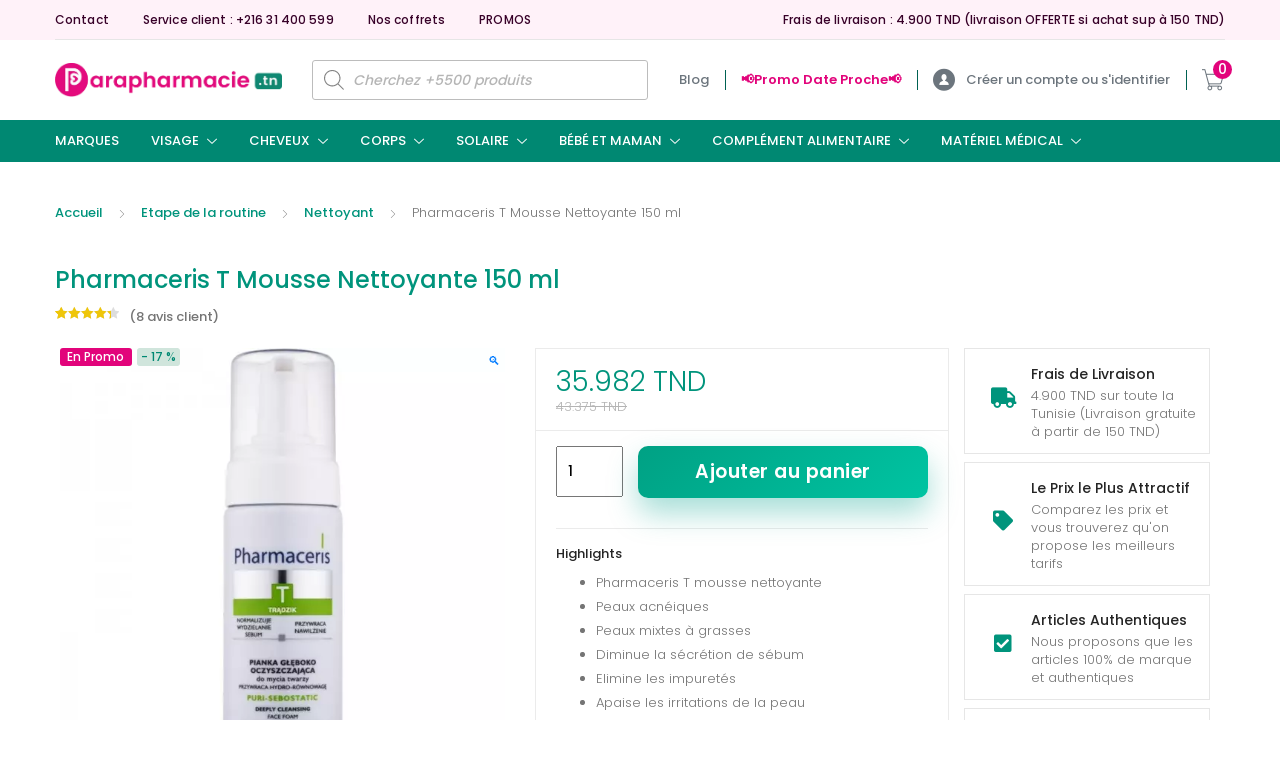

--- FILE ---
content_type: text/html; charset=UTF-8
request_url: https://parapharmacie.tn/shop/visage/demaquillants-nettoyants-visage-2/pharmaceris-t-mousse-nettoyante-150-ml/
body_size: 118968
content:
<!DOCTYPE html>
<html lang="fr-FR" prefix="og: https://ogp.me/ns#">
<head>
<meta charset="UTF-8">
<meta name="viewport" content="width=device-width, initial-scale=1, shrink-to-fit=no">
<link rel="profile" href="https://gmpg.org/xfn/11">
<link rel="pingback" href="https://parapharmacie.tn/xmlrpc.php">

<script>function loadAsync(e,t){var a,n=!1;a=document.createElement("script"),a.type="text/javascript",a.src=e,a.onreadystatechange=function(){n||this.readyState&&"complete"!=this.readyState||(n=!0,"function"==typeof t&&t())},a.onload=a.onreadystatechange,document.getElementsByTagName("head")[0].appendChild(a)}</script>
	<style>img:is([sizes="auto" i], [sizes^="auto," i]) { contain-intrinsic-size: 3000px 1500px }</style>
	
<!-- Google Tag Manager for WordPress by gtm4wp.com -->
<script data-cfasync="false" data-pagespeed-no-defer>
	var gtm4wp_datalayer_name = "dataLayer";
	var dataLayer = dataLayer || [];
	const gtm4wp_use_sku_instead = false;
	const gtm4wp_currency = 'TND';
	const gtm4wp_product_per_impression = 10;
	const gtm4wp_clear_ecommerce = false;
	const gtm4wp_datalayer_max_timeout = 2000;
</script>
<!-- End Google Tag Manager for WordPress by gtm4wp.com -->
<!-- Optimisation des moteurs de recherche par Rank Math - https://rankmath.com/ -->
<title>Pharmaceris T Mousse Nettoyante 150 ml | Parapharmacie.tn</title>
<meta name="description" content="Pharmaceris T mousse nettoyante Peaux acnéiques Peaux mixtes à grasses Diminue la sécrétion de sébum Elimine les impuretés Apaise les irritations de la peau Contenance 150 ml"/>
<meta name="robots" content="follow, index, max-snippet:-1, max-video-preview:-1, max-image-preview:large"/>
<link rel="canonical" href="https://parapharmacie.tn/shop/visage/demaquillants-nettoyants-visage-2/pharmaceris-t-mousse-nettoyante-150-ml/" />
<meta property="og:locale" content="fr_FR" />
<meta property="og:type" content="product" />
<meta property="og:title" content="Pharmaceris T Mousse Nettoyante 150 ml | Parapharmacie.tn" />
<meta property="og:description" content="Pharmaceris T mousse nettoyante Peaux acnéiques Peaux mixtes à grasses Diminue la sécrétion de sébum Elimine les impuretés Apaise les irritations de la peau Contenance 150 ml" />
<meta property="og:url" content="https://parapharmacie.tn/shop/visage/demaquillants-nettoyants-visage-2/pharmaceris-t-mousse-nettoyante-150-ml/" />
<meta property="og:site_name" content="Parapharmacie.tn" />
<meta property="og:updated_time" content="2025-11-24T18:09:55+00:00" />
<meta property="og:image" content="https://parapharmacie.tn/wp-content/uploads/2021/09/pharmaceris-t-mousse-nettoyante-sebostatic-150ml-1.jpg" />
<meta property="og:image:secure_url" content="https://parapharmacie.tn/wp-content/uploads/2021/09/pharmaceris-t-mousse-nettoyante-sebostatic-150ml-1.jpg" />
<meta property="og:image:width" content="600" />
<meta property="og:image:height" content="600" />
<meta property="og:image:alt" content="PHARMACERIS T MOUSSE NETTOYANTE" />
<meta property="og:image:type" content="image/jpeg" />
<meta property="product:brand" content="PHARMACERIS" />
<meta property="product:price:amount" content="35.982" />
<meta property="product:price:currency" content="TND" />
<meta property="product:availability" content="instock" />
<meta name="twitter:card" content="summary_large_image" />
<meta name="twitter:title" content="Pharmaceris T Mousse Nettoyante 150 ml | Parapharmacie.tn" />
<meta name="twitter:description" content="Pharmaceris T mousse nettoyante Peaux acnéiques Peaux mixtes à grasses Diminue la sécrétion de sébum Elimine les impuretés Apaise les irritations de la peau Contenance 150 ml" />
<meta name="twitter:image" content="https://parapharmacie.tn/wp-content/uploads/2021/09/pharmaceris-t-mousse-nettoyante-sebostatic-150ml-1.jpg" />
<script type="application/ld+json" class="rank-math-schema">{"@context":"https://schema.org","@graph":[{"@type":"Organization","@id":"https://parapharmacie.tn/#organization","name":"Parapharmacie.tn","sameAs":["https://www.facebook.com/parapharmacietn1"],"logo":{"@type":"ImageObject","@id":"https://parapharmacie.tn/#logo","url":"https://parapharmacie.tn/wp-content/uploads/2024/08/Icone-blanc-fond-rose-carre.png","contentUrl":"https://parapharmacie.tn/wp-content/uploads/2024/08/Icone-blanc-fond-rose-carre.png","caption":"Parapharmacie.tn","inLanguage":"fr-FR","width":"582","height":"582"}},{"@type":"WebSite","@id":"https://parapharmacie.tn/#website","url":"https://parapharmacie.tn","name":"Parapharmacie.tn","alternateName":"Parapharmacie","publisher":{"@id":"https://parapharmacie.tn/#organization"},"inLanguage":"fr-FR"},{"@type":"ImageObject","@id":"https://parapharmacie.tn/wp-content/uploads/2021/09/pharmaceris-t-mousse-nettoyante-sebostatic-150ml-1.jpg","url":"https://parapharmacie.tn/wp-content/uploads/2021/09/pharmaceris-t-mousse-nettoyante-sebostatic-150ml-1.jpg","width":"600","height":"600","caption":"PHARMACERIS T MOUSSE NETTOYANTE","inLanguage":"fr-FR"},{"@type":"BreadcrumbList","@id":"https://parapharmacie.tn/shop/visage/demaquillants-nettoyants-visage-2/pharmaceris-t-mousse-nettoyante-150-ml/#breadcrumb","itemListElement":[{"@type":"ListItem","position":"1","item":{"@id":"parapharmacie.tn","name":"Accueil"}},{"@type":"ListItem","position":"2","item":{"@id":"https://parapharmacie.tn/product-category/visage/","name":"Visage"}},{"@type":"ListItem","position":"3","item":{"@id":"https://parapharmacie.tn/product-category/visage/demaquillants-nettoyants-visage-2/","name":"D\u00e9maquillants &amp; nettoyants visage"}},{"@type":"ListItem","position":"4","item":{"@id":"https://parapharmacie.tn/shop/visage/demaquillants-nettoyants-visage-2/pharmaceris-t-mousse-nettoyante-150-ml/","name":"Pharmaceris T Mousse Nettoyante 150 ml"}}]},{"@type":"ItemPage","@id":"https://parapharmacie.tn/shop/visage/demaquillants-nettoyants-visage-2/pharmaceris-t-mousse-nettoyante-150-ml/#webpage","url":"https://parapharmacie.tn/shop/visage/demaquillants-nettoyants-visage-2/pharmaceris-t-mousse-nettoyante-150-ml/","name":"Pharmaceris T Mousse Nettoyante 150 ml | Parapharmacie.tn","datePublished":"2021-09-20T16:23:32+00:00","dateModified":"2025-11-24T18:09:55+00:00","isPartOf":{"@id":"https://parapharmacie.tn/#website"},"primaryImageOfPage":{"@id":"https://parapharmacie.tn/wp-content/uploads/2021/09/pharmaceris-t-mousse-nettoyante-sebostatic-150ml-1.jpg"},"inLanguage":"fr-FR","breadcrumb":{"@id":"https://parapharmacie.tn/shop/visage/demaquillants-nettoyants-visage-2/pharmaceris-t-mousse-nettoyante-150-ml/#breadcrumb"}},{"@type":"Product","brand":{"@type":"Brand","name":"PHARMACERIS"},"name":"Pharmaceris T Mousse Nettoyante 150 ml | Parapharmacie.tn","description":"Pharmaceris T mousse nettoyante Peaux acn\u00e9iques Peaux mixtes \u00e0 grasses Diminue la s\u00e9cr\u00e9tion de s\u00e9bum Elimine les impuret\u00e9s Apaise les irritations de la peau Contenance 150 ml","sku":"5900717141810","category":"Visage &gt; D\u00e9maquillants &amp; nettoyants visage","mainEntityOfPage":{"@id":"https://parapharmacie.tn/shop/visage/demaquillants-nettoyants-visage-2/pharmaceris-t-mousse-nettoyante-150-ml/#webpage"},"weight":{"@type":"QuantitativeValue","unitCode":"KGM","value":"0.05"},"image":[{"@type":"ImageObject","url":"https://parapharmacie.tn/wp-content/uploads/2021/09/pharmaceris-t-mousse-nettoyante-sebostatic-150ml-1.jpg","height":"600","width":"600"}],"aggregateRating":{"@type":"AggregateRating","ratingValue":"4.38","bestRating":"5","ratingCount":"8","reviewCount":"8"},"review":[{"@type":"Review","@id":"https://parapharmacie.tn/shop/visage/demaquillants-nettoyants-visage-2/pharmaceris-t-mousse-nettoyante-150-ml/#li-comment-276067","description":"magnifique sala7 les probl\u00e8mes eli 3ndi f wejhy \u2764\ufe0f\u2764\ufe0f","datePublished":"2025-08-22 13:48:18","reviewRating":{"@type":"Rating","ratingValue":"5","bestRating":"5","worstRating":"1"},"author":{"@type":"Person","name":"molkarebhi741"}},{"@type":"Review","@id":"https://parapharmacie.tn/shop/visage/demaquillants-nettoyants-visage-2/pharmaceris-t-mousse-nettoyante-150-ml/#li-comment-232361","description":"good","datePublished":"2025-03-27 13:57:40","reviewRating":{"@type":"Rating","ratingValue":"5","bestRating":"5","worstRating":"1"},"author":{"@type":"Person","name":"manelchwaya03"}},{"@type":"Review","@id":"https://parapharmacie.tn/shop/visage/demaquillants-nettoyants-visage-2/pharmaceris-t-mousse-nettoyante-150-ml/#li-comment-216940","description":"the best","datePublished":"2024-12-07 11:32:33","reviewRating":{"@type":"Rating","ratingValue":"5","bestRating":"5","worstRating":"1"},"author":{"@type":"Person","name":"aouniwiem"}},{"@type":"Review","@id":"https://parapharmacie.tn/shop/visage/demaquillants-nettoyants-visage-2/pharmaceris-t-mousse-nettoyante-150-ml/#li-comment-212806","description":"pas top pour la peau grasse","datePublished":"2024-11-02 11:51:41","reviewRating":{"@type":"Rating","ratingValue":"2","bestRating":"5","worstRating":"1"},"author":{"@type":"Person","name":"meddebmaryam96"}},{"@type":"Review","@id":"https://parapharmacie.tn/shop/visage/demaquillants-nettoyants-visage-2/pharmaceris-t-mousse-nettoyante-150-ml/#li-comment-172876","description":"Best gel nettoyant","datePublished":"2024-02-01 12:17:08","reviewRating":{"@type":"Rating","ratingValue":"4","bestRating":"5","worstRating":"1"},"author":{"@type":"Person","name":"Yassmine Yass"}},{"@type":"Review","@id":"https://parapharmacie.tn/shop/visage/demaquillants-nettoyants-visage-2/pharmaceris-t-mousse-nettoyante-150-ml/#li-comment-171919","description":"super","datePublished":"2024-01-24 14:15:57","reviewRating":{"@type":"Rating","ratingValue":"5","bestRating":"5","worstRating":"1"},"author":{"@type":"Person","name":"marwabnouni"}},{"@type":"Review","@id":"https://parapharmacie.tn/shop/visage/demaquillants-nettoyants-visage-2/pharmaceris-t-mousse-nettoyante-150-ml/#li-comment-27602","description":"nheb nzid nekhou","datePublished":"2022-01-14 16:00:00","reviewRating":{"@type":"Rating","ratingValue":"4","bestRating":"5","worstRating":"1"},"author":{"@type":"Person","name":"Asma"}},{"@type":"Review","@id":"https://parapharmacie.tn/shop/visage/demaquillants-nettoyants-visage-2/pharmaceris-t-mousse-nettoyante-150-ml/#li-comment-28136","description":"nheb wehed ekher","datePublished":"2021-10-22 04:00:00","reviewRating":{"@type":"Rating","ratingValue":"5","bestRating":"5","worstRating":"1"},"author":{"@type":"Person","name":"Hela ben soltana"}}],"offers":{"@type":"Offer","price":"35.982","priceCurrency":"TND","priceValidUntil":"2027-12-31","availability":"http://schema.org/InStock","itemCondition":"NewCondition","url":"https://parapharmacie.tn/shop/visage/demaquillants-nettoyants-visage-2/pharmaceris-t-mousse-nettoyante-150-ml/","seller":{"@type":"Organization","@id":"https://parapharmacie.tn/","name":"Parapharmacie.tn","url":"https://parapharmacie.tn","logo":"https://parapharmacie.tn/wp-content/uploads/2024/08/Icone-blanc-fond-rose-carre.png"},"priceSpecification":{"price":"35.982","priceCurrency":"TND","valueAddedTaxIncluded":"true"}},"@id":"https://parapharmacie.tn/shop/visage/demaquillants-nettoyants-visage-2/pharmaceris-t-mousse-nettoyante-150-ml/#richSnippet","gtin13":"5900717141810"}]}</script>
<!-- /Extension Rank Math WordPress SEO -->

<link rel='dns-prefetch' href='//fonts.googleapis.com' />
<link href='https://fonts.gstatic.com' crossorigin rel='preconnect' />
<link rel="alternate" type="application/rss+xml" title="Parapharmacie.tn &raquo; Flux" href="https://parapharmacie.tn/feed/" />
<link rel="alternate" type="application/rss+xml" title="Parapharmacie.tn &raquo; Flux des commentaires" href="https://parapharmacie.tn/comments/feed/" />
<link rel="alternate" type="application/rss+xml" title="Parapharmacie.tn &raquo; Pharmaceris T Mousse Nettoyante 150 ml Flux des commentaires" href="https://parapharmacie.tn/shop/visage/demaquillants-nettoyants-visage-2/pharmaceris-t-mousse-nettoyante-150-ml/feed/" />
<script type="text/javascript">
/* <![CDATA[ */
window._wpemojiSettings = {"baseUrl":"https:\/\/s.w.org\/images\/core\/emoji\/16.0.1\/72x72\/","ext":".png","svgUrl":"https:\/\/s.w.org\/images\/core\/emoji\/16.0.1\/svg\/","svgExt":".svg","source":{"concatemoji":"https:\/\/parapharmacie.tn\/wp-includes\/js\/wp-emoji-release.min.js"}};
/*! This file is auto-generated */
!function(s,n){var o,i,e;function c(e){try{var t={supportTests:e,timestamp:(new Date).valueOf()};sessionStorage.setItem(o,JSON.stringify(t))}catch(e){}}function p(e,t,n){e.clearRect(0,0,e.canvas.width,e.canvas.height),e.fillText(t,0,0);var t=new Uint32Array(e.getImageData(0,0,e.canvas.width,e.canvas.height).data),a=(e.clearRect(0,0,e.canvas.width,e.canvas.height),e.fillText(n,0,0),new Uint32Array(e.getImageData(0,0,e.canvas.width,e.canvas.height).data));return t.every(function(e,t){return e===a[t]})}function u(e,t){e.clearRect(0,0,e.canvas.width,e.canvas.height),e.fillText(t,0,0);for(var n=e.getImageData(16,16,1,1),a=0;a<n.data.length;a++)if(0!==n.data[a])return!1;return!0}function f(e,t,n,a){switch(t){case"flag":return n(e,"\ud83c\udff3\ufe0f\u200d\u26a7\ufe0f","\ud83c\udff3\ufe0f\u200b\u26a7\ufe0f")?!1:!n(e,"\ud83c\udde8\ud83c\uddf6","\ud83c\udde8\u200b\ud83c\uddf6")&&!n(e,"\ud83c\udff4\udb40\udc67\udb40\udc62\udb40\udc65\udb40\udc6e\udb40\udc67\udb40\udc7f","\ud83c\udff4\u200b\udb40\udc67\u200b\udb40\udc62\u200b\udb40\udc65\u200b\udb40\udc6e\u200b\udb40\udc67\u200b\udb40\udc7f");case"emoji":return!a(e,"\ud83e\udedf")}return!1}function g(e,t,n,a){var r="undefined"!=typeof WorkerGlobalScope&&self instanceof WorkerGlobalScope?new OffscreenCanvas(300,150):s.createElement("canvas"),o=r.getContext("2d",{willReadFrequently:!0}),i=(o.textBaseline="top",o.font="600 32px Arial",{});return e.forEach(function(e){i[e]=t(o,e,n,a)}),i}function t(e){var t=s.createElement("script");t.src=e,t.defer=!0,s.head.appendChild(t)}"undefined"!=typeof Promise&&(o="wpEmojiSettingsSupports",i=["flag","emoji"],n.supports={everything:!0,everythingExceptFlag:!0},e=new Promise(function(e){s.addEventListener("DOMContentLoaded",e,{once:!0})}),new Promise(function(t){var n=function(){try{var e=JSON.parse(sessionStorage.getItem(o));if("object"==typeof e&&"number"==typeof e.timestamp&&(new Date).valueOf()<e.timestamp+604800&&"object"==typeof e.supportTests)return e.supportTests}catch(e){}return null}();if(!n){if("undefined"!=typeof Worker&&"undefined"!=typeof OffscreenCanvas&&"undefined"!=typeof URL&&URL.createObjectURL&&"undefined"!=typeof Blob)try{var e="postMessage("+g.toString()+"("+[JSON.stringify(i),f.toString(),p.toString(),u.toString()].join(",")+"));",a=new Blob([e],{type:"text/javascript"}),r=new Worker(URL.createObjectURL(a),{name:"wpTestEmojiSupports"});return void(r.onmessage=function(e){c(n=e.data),r.terminate(),t(n)})}catch(e){}c(n=g(i,f,p,u))}t(n)}).then(function(e){for(var t in e)n.supports[t]=e[t],n.supports.everything=n.supports.everything&&n.supports[t],"flag"!==t&&(n.supports.everythingExceptFlag=n.supports.everythingExceptFlag&&n.supports[t]);n.supports.everythingExceptFlag=n.supports.everythingExceptFlag&&!n.supports.flag,n.DOMReady=!1,n.readyCallback=function(){n.DOMReady=!0}}).then(function(){return e}).then(function(){var e;n.supports.everything||(n.readyCallback(),(e=n.source||{}).concatemoji?t(e.concatemoji):e.wpemoji&&e.twemoji&&(t(e.twemoji),t(e.wpemoji)))}))}((window,document),window._wpemojiSettings);
/* ]]> */
</script>
<style type="text/css" media="all">
/*!
 * Font Awesome Free 5.0.8 by @fontawesome - https://fontawesome.com
 * License - https://fontawesome.com/license (Icons: CC BY 4.0, Fonts: SIL OFL 1.1, Code: MIT License)
 */
.fa,.fas,.far,.fal,.fab{-moz-osx-font-smoothing:grayscale;-webkit-font-smoothing:antialiased;display:inline-block;font-display:block;font-style:normal;font-variant:normal;text-rendering:auto;line-height:1}.fa-lg{font-size:1.33333em;line-height:.75em;vertical-align:-.0667em}.fa-xs{font-size:.75em}.fa-sm{font-size:.875em}.fa-1x{font-size:1em}.fa-2x{font-size:2em}.fa-3x{font-size:3em}.fa-4x{font-size:4em}.fa-5x{font-size:5em}.fa-6x{font-size:6em}.fa-7x{font-size:7em}.fa-8x{font-size:8em}.fa-9x{font-size:9em}.fa-10x{font-size:10em}.fa-fw{text-align:center;width:1.25em}.fa-ul{list-style-type:none;margin-left:2.5em;padding-left:0}.fa-ul>li{position:relative}.fa-li{left:-2em;position:absolute;text-align:center;width:2em;line-height:inherit}.fa-border{border:solid .08em #eee;border-radius:.1em;padding:.2em .25em .15em}.fa-pull-left{float:left}.fa-pull-right{float:right}.fa.fa-pull-left,.fas.fa-pull-left,.far.fa-pull-left,.fal.fa-pull-left,.fab.fa-pull-left{margin-right:.3em}.fa.fa-pull-right,.fas.fa-pull-right,.far.fa-pull-right,.fal.fa-pull-right,.fab.fa-pull-right{margin-left:.3em}.fa-spin{-webkit-animation:fa-spin 2s infinite linear;animation:fa-spin 2s infinite linear}.fa-pulse{-webkit-animation:fa-spin 1s infinite steps(8);animation:fa-spin 1s infinite steps(8)}@-webkit-keyframes fa-spin{0%{-webkit-transform:rotate(0deg);transform:rotate(0deg)}100%{-webkit-transform:rotate(360deg);transform:rotate(360deg)}}@keyframes fa-spin{0%{-webkit-transform:rotate(0deg);transform:rotate(0deg)}100%{-webkit-transform:rotate(360deg);transform:rotate(360deg)}}.fa-rotate-90{-ms-filter:"progid:DXImageTransform.Microsoft.BasicImage(rotation=1)";-webkit-transform:rotate(90deg);transform:rotate(90deg)}.fa-rotate-180{-ms-filter:"progid:DXImageTransform.Microsoft.BasicImage(rotation=2)";-webkit-transform:rotate(180deg);transform:rotate(180deg)}.fa-rotate-270{-ms-filter:"progid:DXImageTransform.Microsoft.BasicImage(rotation=3)";-webkit-transform:rotate(270deg);transform:rotate(270deg)}.fa-flip-horizontal{-ms-filter:"progid:DXImageTransform.Microsoft.BasicImage(rotation=0, mirror=1)";-webkit-transform:scale(-1,1);transform:scale(-1,1)}.fa-flip-vertical{-ms-filter:"progid:DXImageTransform.Microsoft.BasicImage(rotation=2, mirror=1)";-webkit-transform:scale(1,-1);transform:scale(1,-1)}.fa-flip-horizontal.fa-flip-vertical{-ms-filter:"progid:DXImageTransform.Microsoft.BasicImage(rotation=2, mirror=1)";-webkit-transform:scale(-1,-1);transform:scale(-1,-1)}:root .fa-rotate-90,:root .fa-rotate-180,:root .fa-rotate-270,:root .fa-flip-horizontal,:root .fa-flip-vertical{-webkit-filter:none;filter:none}.fa-stack{display:inline-block;height:2em;line-height:2em;position:relative;vertical-align:middle;width:2em}.fa-stack-1x,.fa-stack-2x{left:0;position:absolute;text-align:center;width:100%}.fa-stack-1x{line-height:inherit}.fa-stack-2x{font-size:2em}.fa-inverse{color:#fff}.fa-500px:before{content:"\f26e"}.fa-accessible-icon:before{content:"\f368"}.fa-accusoft:before{content:"\f369"}.fa-address-book:before{content:"\f2b9"}.fa-address-card:before{content:"\f2bb"}.fa-adjust:before{content:"\f042"}.fa-adn:before{content:"\f170"}.fa-adversal:before{content:"\f36a"}.fa-affiliatetheme:before{content:"\f36b"}.fa-algolia:before{content:"\f36c"}.fa-align-center:before{content:"\f037"}.fa-align-justify:before{content:"\f039"}.fa-align-left:before{content:"\f036"}.fa-align-right:before{content:"\f038"}.fa-amazon:before{content:"\f270"}.fa-amazon-pay:before{content:"\f42c"}.fa-ambulance:before{content:"\f0f9"}.fa-american-sign-language-interpreting:before{content:"\f2a3"}.fa-amilia:before{content:"\f36d"}.fa-anchor:before{content:"\f13d"}.fa-android:before{content:"\f17b"}.fa-angellist:before{content:"\f209"}.fa-angle-double-down:before{content:"\f103"}.fa-angle-double-left:before{content:"\f100"}.fa-angle-double-right:before{content:"\f101"}.fa-angle-double-up:before{content:"\f102"}.fa-angle-down:before{content:"\f107"}.fa-angle-left:before{content:"\f104"}.fa-angle-right:before{content:"\f105"}.fa-angle-up:before{content:"\f106"}.fa-angrycreative:before{content:"\f36e"}.fa-angular:before{content:"\f420"}.fa-app-store:before{content:"\f36f"}.fa-app-store-ios:before{content:"\f370"}.fa-apper:before{content:"\f371"}.fa-apple:before{content:"\f179"}.fa-apple-pay:before{content:"\f415"}.fa-archive:before{content:"\f187"}.fa-arrow-alt-circle-down:before{content:"\f358"}.fa-arrow-alt-circle-left:before{content:"\f359"}.fa-arrow-alt-circle-right:before{content:"\f35a"}.fa-arrow-alt-circle-up:before{content:"\f35b"}.fa-arrow-circle-down:before{content:"\f0ab"}.fa-arrow-circle-left:before{content:"\f0a8"}.fa-arrow-circle-right:before{content:"\f0a9"}.fa-arrow-circle-up:before{content:"\f0aa"}.fa-arrow-down:before{content:"\f063"}.fa-arrow-left:before{content:"\f060"}.fa-arrow-right:before{content:"\f061"}.fa-arrow-up:before{content:"\f062"}.fa-arrows-alt:before{content:"\f0b2"}.fa-arrows-alt-h:before{content:"\f337"}.fa-arrows-alt-v:before{content:"\f338"}.fa-assistive-listening-systems:before{content:"\f2a2"}.fa-asterisk:before{content:"\f069"}.fa-asymmetrik:before{content:"\f372"}.fa-at:before{content:"\f1fa"}.fa-audible:before{content:"\f373"}.fa-audio-description:before{content:"\f29e"}.fa-autoprefixer:before{content:"\f41c"}.fa-avianex:before{content:"\f374"}.fa-aviato:before{content:"\f421"}.fa-aws:before{content:"\f375"}.fa-backward:before{content:"\f04a"}.fa-balance-scale:before{content:"\f24e"}.fa-ban:before{content:"\f05e"}.fa-band-aid:before{content:"\f462"}.fa-bandcamp:before{content:"\f2d5"}.fa-barcode:before{content:"\f02a"}.fa-bars:before{content:"\f0c9"}.fa-baseball-ball:before{content:"\f433"}.fa-basketball-ball:before{content:"\f434"}.fa-bath:before{content:"\f2cd"}.fa-battery-empty:before{content:"\f244"}.fa-battery-full:before{content:"\f240"}.fa-battery-half:before{content:"\f242"}.fa-battery-quarter:before{content:"\f243"}.fa-battery-three-quarters:before{content:"\f241"}.fa-bed:before{content:"\f236"}.fa-beer:before{content:"\f0fc"}.fa-behance:before{content:"\f1b4"}.fa-behance-square:before{content:"\f1b5"}.fa-bell:before{content:"\f0f3"}.fa-bell-slash:before{content:"\f1f6"}.fa-bicycle:before{content:"\f206"}.fa-bimobject:before{content:"\f378"}.fa-binoculars:before{content:"\f1e5"}.fa-birthday-cake:before{content:"\f1fd"}.fa-bitbucket:before{content:"\f171"}.fa-bitcoin:before{content:"\f379"}.fa-bity:before{content:"\f37a"}.fa-black-tie:before{content:"\f27e"}.fa-blackberry:before{content:"\f37b"}.fa-blind:before{content:"\f29d"}.fa-blogger:before{content:"\f37c"}.fa-blogger-b:before{content:"\f37d"}.fa-bluetooth:before{content:"\f293"}.fa-bluetooth-b:before{content:"\f294"}.fa-bold:before{content:"\f032"}.fa-bolt:before{content:"\f0e7"}.fa-bomb:before{content:"\f1e2"}.fa-book:before{content:"\f02d"}.fa-bookmark:before{content:"\f02e"}.fa-bowling-ball:before{content:"\f436"}.fa-box:before{content:"\f466"}.fa-boxes:before{content:"\f468"}.fa-braille:before{content:"\f2a1"}.fa-briefcase:before{content:"\f0b1"}.fa-btc:before{content:"\f15a"}.fa-bug:before{content:"\f188"}.fa-building:before{content:"\f1ad"}.fa-bullhorn:before{content:"\f0a1"}.fa-bullseye:before{content:"\f140"}.fa-buromobelexperte:before{content:"\f37f"}.fa-bus:before{content:"\f207"}.fa-buysellads:before{content:"\f20d"}.fa-calculator:before{content:"\f1ec"}.fa-calendar:before{content:"\f133"}.fa-calendar-alt:before{content:"\f073"}.fa-calendar-check:before{content:"\f274"}.fa-calendar-minus:before{content:"\f272"}.fa-calendar-plus:before{content:"\f271"}.fa-calendar-times:before{content:"\f273"}.fa-camera:before{content:"\f030"}.fa-camera-retro:before{content:"\f083"}.fa-car:before{content:"\f1b9"}.fa-caret-down:before{content:"\f0d7"}.fa-caret-left:before{content:"\f0d9"}.fa-caret-right:before{content:"\f0da"}.fa-caret-square-down:before{content:"\f150"}.fa-caret-square-left:before{content:"\f191"}.fa-caret-square-right:before{content:"\f152"}.fa-caret-square-up:before{content:"\f151"}.fa-caret-up:before{content:"\f0d8"}.fa-cart-arrow-down:before{content:"\f218"}.fa-cart-plus:before{content:"\f217"}.fa-cc-amazon-pay:before{content:"\f42d"}.fa-cc-amex:before{content:"\f1f3"}.fa-cc-apple-pay:before{content:"\f416"}.fa-cc-diners-club:before{content:"\f24c"}.fa-cc-discover:before{content:"\f1f2"}.fa-cc-jcb:before{content:"\f24b"}.fa-cc-mastercard:before{content:"\f1f1"}.fa-cc-paypal:before{content:"\f1f4"}.fa-cc-stripe:before{content:"\f1f5"}.fa-cc-visa:before{content:"\f1f0"}.fa-centercode:before{content:"\f380"}.fa-certificate:before{content:"\f0a3"}.fa-chart-area:before{content:"\f1fe"}.fa-chart-bar:before{content:"\f080"}.fa-chart-line:before{content:"\f201"}.fa-chart-pie:before{content:"\f200"}.fa-check:before{content:"\f00c"}.fa-check-circle:before{content:"\f058"}.fa-check-square:before{content:"\f14a"}.fa-chess:before{content:"\f439"}.fa-chess-bishop:before{content:"\f43a"}.fa-chess-board:before{content:"\f43c"}.fa-chess-king:before{content:"\f43f"}.fa-chess-knight:before{content:"\f441"}.fa-chess-pawn:before{content:"\f443"}.fa-chess-queen:before{content:"\f445"}.fa-chess-rook:before{content:"\f447"}.fa-chevron-circle-down:before{content:"\f13a"}.fa-chevron-circle-left:before{content:"\f137"}.fa-chevron-circle-right:before{content:"\f138"}.fa-chevron-circle-up:before{content:"\f139"}.fa-chevron-down:before{content:"\f078"}.fa-chevron-left:before{content:"\f053"}.fa-chevron-right:before{content:"\f054"}.fa-chevron-up:before{content:"\f077"}.fa-child:before{content:"\f1ae"}.fa-chrome:before{content:"\f268"}.fa-circle:before{content:"\f111"}.fa-circle-notch:before{content:"\f1ce"}.fa-clipboard:before{content:"\f328"}.fa-clipboard-check:before{content:"\f46c"}.fa-clipboard-list:before{content:"\f46d"}.fa-clock:before{content:"\f017"}.fa-clone:before{content:"\f24d"}.fa-closed-captioning:before{content:"\f20a"}.fa-cloud:before{content:"\f0c2"}.fa-cloud-download-alt:before{content:"\f381"}.fa-cloud-upload-alt:before{content:"\f382"}.fa-cloudscale:before{content:"\f383"}.fa-cloudsmith:before{content:"\f384"}.fa-cloudversify:before{content:"\f385"}.fa-code:before{content:"\f121"}.fa-code-branch:before{content:"\f126"}.fa-codepen:before{content:"\f1cb"}.fa-codiepie:before{content:"\f284"}.fa-coffee:before{content:"\f0f4"}.fa-cog:before{content:"\f013"}.fa-cogs:before{content:"\f085"}.fa-columns:before{content:"\f0db"}.fa-comment:before{content:"\f075"}.fa-comment-alt:before{content:"\f27a"}.fa-comments:before{content:"\f086"}.fa-compass:before{content:"\f14e"}.fa-compress:before{content:"\f066"}.fa-connectdevelop:before{content:"\f20e"}.fa-contao:before{content:"\f26d"}.fa-copy:before{content:"\f0c5"}.fa-copyright:before{content:"\f1f9"}.fa-cpanel:before{content:"\f388"}.fa-creative-commons:before{content:"\f25e"}.fa-credit-card:before{content:"\f09d"}.fa-crop:before{content:"\f125"}.fa-crosshairs:before{content:"\f05b"}.fa-css3:before{content:"\f13c"}.fa-css3-alt:before{content:"\f38b"}.fa-cube:before{content:"\f1b2"}.fa-cubes:before{content:"\f1b3"}.fa-cut:before{content:"\f0c4"}.fa-cuttlefish:before{content:"\f38c"}.fa-d-and-d:before{content:"\f38d"}.fa-dashcube:before{content:"\f210"}.fa-database:before{content:"\f1c0"}.fa-deaf:before{content:"\f2a4"}.fa-delicious:before{content:"\f1a5"}.fa-deploydog:before{content:"\f38e"}.fa-deskpro:before{content:"\f38f"}.fa-desktop:before{content:"\f108"}.fa-deviantart:before{content:"\f1bd"}.fa-digg:before{content:"\f1a6"}.fa-digital-ocean:before{content:"\f391"}.fa-discord:before{content:"\f392"}.fa-discourse:before{content:"\f393"}.fa-dna:before{content:"\f471"}.fa-dochub:before{content:"\f394"}.fa-docker:before{content:"\f395"}.fa-dollar-sign:before{content:"\f155"}.fa-dolly:before{content:"\f472"}.fa-dolly-flatbed:before{content:"\f474"}.fa-dot-circle:before{content:"\f192"}.fa-download:before{content:"\f019"}.fa-draft2digital:before{content:"\f396"}.fa-dribbble:before{content:"\f17d"}.fa-dribbble-square:before{content:"\f397"}.fa-dropbox:before{content:"\f16b"}.fa-drupal:before{content:"\f1a9"}.fa-dyalog:before{content:"\f399"}.fa-earlybirds:before{content:"\f39a"}.fa-edge:before{content:"\f282"}.fa-edit:before{content:"\f044"}.fa-eject:before{content:"\f052"}.fa-elementor:before{content:"\f430"}.fa-ellipsis-h:before{content:"\f141"}.fa-ellipsis-v:before{content:"\f142"}.fa-ember:before{content:"\f423"}.fa-empire:before{content:"\f1d1"}.fa-envelope:before{content:"\f0e0"}.fa-envelope-open:before{content:"\f2b6"}.fa-envelope-square:before{content:"\f199"}.fa-envira:before{content:"\f299"}.fa-eraser:before{content:"\f12d"}.fa-erlang:before{content:"\f39d"}.fa-ethereum:before{content:"\f42e"}.fa-etsy:before{content:"\f2d7"}.fa-euro-sign:before{content:"\f153"}.fa-exchange-alt:before{content:"\f362"}.fa-exclamation:before{content:"\f12a"}.fa-exclamation-circle:before{content:"\f06a"}.fa-exclamation-triangle:before{content:"\f071"}.fa-expand:before{content:"\f065"}.fa-expand-arrows-alt:before{content:"\f31e"}.fa-expeditedssl:before{content:"\f23e"}.fa-external-link-alt:before{content:"\f35d"}.fa-external-link-square-alt:before{content:"\f360"}.fa-eye:before{content:"\f06e"}.fa-eye-dropper:before{content:"\f1fb"}.fa-eye-slash:before{content:"\f070"}.fa-facebook:before{content:"\f09a"}.fa-facebook-f:before{content:"\f39e"}.fa-facebook-messenger:before{content:"\f39f"}.fa-facebook-square:before{content:"\f082"}.fa-fast-backward:before{content:"\f049"}.fa-fast-forward:before{content:"\f050"}.fa-fax:before{content:"\f1ac"}.fa-female:before{content:"\f182"}.fa-fighter-jet:before{content:"\f0fb"}.fa-file:before{content:"\f15b"}.fa-file-alt:before{content:"\f15c"}.fa-file-archive:before{content:"\f1c6"}.fa-file-audio:before{content:"\f1c7"}.fa-file-code:before{content:"\f1c9"}.fa-file-excel:before{content:"\f1c3"}.fa-file-image:before{content:"\f1c5"}.fa-file-pdf:before{content:"\f1c1"}.fa-file-powerpoint:before{content:"\f1c4"}.fa-file-video:before{content:"\f1c8"}.fa-file-word:before{content:"\f1c2"}.fa-film:before{content:"\f008"}.fa-filter:before{content:"\f0b0"}.fa-fire:before{content:"\f06d"}.fa-fire-extinguisher:before{content:"\f134"}.fa-firefox:before{content:"\f269"}.fa-first-aid:before{content:"\f479"}.fa-first-order:before{content:"\f2b0"}.fa-firstdraft:before{content:"\f3a1"}.fa-flag:before{content:"\f024"}.fa-flag-checkered:before{content:"\f11e"}.fa-flask:before{content:"\f0c3"}.fa-flickr:before{content:"\f16e"}.fa-flipboard:before{content:"\f44d"}.fa-fly:before{content:"\f417"}.fa-folder:before{content:"\f07b"}.fa-folder-open:before{content:"\f07c"}.fa-font:before{content:"\f031"}.fa-font-awesome:before{content:"\f2b4"}.fa-font-awesome-alt:before{content:"\f35c"}.fa-font-awesome-flag:before{content:"\f425"}.fa-fonticons:before{content:"\f280"}.fa-fonticons-fi:before{content:"\f3a2"}.fa-football-ball:before{content:"\f44e"}.fa-fort-awesome:before{content:"\f286"}.fa-fort-awesome-alt:before{content:"\f3a3"}.fa-forumbee:before{content:"\f211"}.fa-forward:before{content:"\f04e"}.fa-foursquare:before{content:"\f180"}.fa-free-code-camp:before{content:"\f2c5"}.fa-freebsd:before{content:"\f3a4"}.fa-frown:before{content:"\f119"}.fa-futbol:before{content:"\f1e3"}.fa-gamepad:before{content:"\f11b"}.fa-gavel:before{content:"\f0e3"}.fa-gem:before{content:"\f3a5"}.fa-genderless:before{content:"\f22d"}.fa-get-pocket:before{content:"\f265"}.fa-gg:before{content:"\f260"}.fa-gg-circle:before{content:"\f261"}.fa-gift:before{content:"\f06b"}.fa-git:before{content:"\f1d3"}.fa-git-square:before{content:"\f1d2"}.fa-github:before{content:"\f09b"}.fa-github-alt:before{content:"\f113"}.fa-github-square:before{content:"\f092"}.fa-gitkraken:before{content:"\f3a6"}.fa-gitlab:before{content:"\f296"}.fa-gitter:before{content:"\f426"}.fa-glass-martini:before{content:"\f000"}.fa-glide:before{content:"\f2a5"}.fa-glide-g:before{content:"\f2a6"}.fa-globe:before{content:"\f0ac"}.fa-gofore:before{content:"\f3a7"}.fa-golf-ball:before{content:"\f450"}.fa-goodreads:before{content:"\f3a8"}.fa-goodreads-g:before{content:"\f3a9"}.fa-google:before{content:"\f1a0"}.fa-google-drive:before{content:"\f3aa"}.fa-google-play:before{content:"\f3ab"}.fa-google-plus:before{content:"\f2b3"}.fa-google-plus-g:before{content:"\f0d5"}.fa-google-plus-square:before{content:"\f0d4"}.fa-google-wallet:before{content:"\f1ee"}.fa-graduation-cap:before{content:"\f19d"}.fa-gratipay:before{content:"\f184"}.fa-grav:before{content:"\f2d6"}.fa-gripfire:before{content:"\f3ac"}.fa-grunt:before{content:"\f3ad"}.fa-gulp:before{content:"\f3ae"}.fa-h-square:before{content:"\f0fd"}.fa-hacker-news:before{content:"\f1d4"}.fa-hacker-news-square:before{content:"\f3af"}.fa-hand-lizard:before{content:"\f258"}.fa-hand-paper:before{content:"\f256"}.fa-hand-peace:before{content:"\f25b"}.fa-hand-point-down:before{content:"\f0a7"}.fa-hand-point-left:before{content:"\f0a5"}.fa-hand-point-right:before{content:"\f0a4"}.fa-hand-point-up:before{content:"\f0a6"}.fa-hand-pointer:before{content:"\f25a"}.fa-hand-rock:before{content:"\f255"}.fa-hand-scissors:before{content:"\f257"}.fa-hand-spock:before{content:"\f259"}.fa-handshake:before{content:"\f2b5"}.fa-hashtag:before{content:"\f292"}.fa-hdd:before{content:"\f0a0"}.fa-heading:before{content:"\f1dc"}.fa-headphones:before{content:"\f025"}.fa-heart:before{content:"\f004"}.fa-heartbeat:before{content:"\f21e"}.fa-hips:before{content:"\f452"}.fa-hire-a-helper:before{content:"\f3b0"}.fa-history:before{content:"\f1da"}.fa-hockey-puck:before{content:"\f453"}.fa-home:before{content:"\f015"}.fa-hooli:before{content:"\f427"}.fa-hospital:before{content:"\f0f8"}.fa-hospital-symbol:before{content:"\f47e"}.fa-hotjar:before{content:"\f3b1"}.fa-hourglass:before{content:"\f254"}.fa-hourglass-end:before{content:"\f253"}.fa-hourglass-half:before{content:"\f252"}.fa-hourglass-start:before{content:"\f251"}.fa-houzz:before{content:"\f27c"}.fa-html5:before{content:"\f13b"}.fa-hubspot:before{content:"\f3b2"}.fa-i-cursor:before{content:"\f246"}.fa-id-badge:before{content:"\f2c1"}.fa-id-card:before{content:"\f2c2"}.fa-image:before{content:"\f03e"}.fa-images:before{content:"\f302"}.fa-imdb:before{content:"\f2d8"}.fa-inbox:before{content:"\f01c"}.fa-indent:before{content:"\f03c"}.fa-industry:before{content:"\f275"}.fa-info:before{content:"\f129"}.fa-info-circle:before{content:"\f05a"}.fa-instagram:before{content:"\f16d"}.fa-internet-explorer:before{content:"\f26b"}.fa-ioxhost:before{content:"\f208"}.fa-italic:before{content:"\f033"}.fa-itunes:before{content:"\f3b4"}.fa-itunes-note:before{content:"\f3b5"}.fa-jenkins:before{content:"\f3b6"}.fa-joget:before{content:"\f3b7"}.fa-joomla:before{content:"\f1aa"}.fa-js:before{content:"\f3b8"}.fa-js-square:before{content:"\f3b9"}.fa-jsfiddle:before{content:"\f1cc"}.fa-key:before{content:"\f084"}.fa-keyboard:before{content:"\f11c"}.fa-keycdn:before{content:"\f3ba"}.fa-kickstarter:before{content:"\f3bb"}.fa-kickstarter-k:before{content:"\f3bc"}.fa-korvue:before{content:"\f42f"}.fa-language:before{content:"\f1ab"}.fa-laptop:before{content:"\f109"}.fa-laravel:before{content:"\f3bd"}.fa-lastfm:before{content:"\f202"}.fa-lastfm-square:before{content:"\f203"}.fa-leaf:before{content:"\f06c"}.fa-leanpub:before{content:"\f212"}.fa-lemon:before{content:"\f094"}.fa-less:before{content:"\f41d"}.fa-level-down-alt:before{content:"\f3be"}.fa-level-up-alt:before{content:"\f3bf"}.fa-life-ring:before{content:"\f1cd"}.fa-lightbulb:before{content:"\f0eb"}.fa-line:before{content:"\f3c0"}.fa-link:before{content:"\f0c1"}.fa-linkedin:before{content:"\f08c"}.fa-linkedin-in:before{content:"\f0e1"}.fa-linode:before{content:"\f2b8"}.fa-linux:before{content:"\f17c"}.fa-lira-sign:before{content:"\f195"}.fa-list:before{content:"\f03a"}.fa-list-alt:before{content:"\f022"}.fa-list-ol:before{content:"\f0cb"}.fa-list-ul:before{content:"\f0ca"}.fa-location-arrow:before{content:"\f124"}.fa-lock:before{content:"\f023"}.fa-lock-open:before{content:"\f3c1"}.fa-long-arrow-alt-down:before{content:"\f309"}.fa-long-arrow-alt-left:before{content:"\f30a"}.fa-long-arrow-alt-right:before{content:"\f30b"}.fa-long-arrow-alt-up:before{content:"\f30c"}.fa-low-vision:before{content:"\f2a8"}.fa-lyft:before{content:"\f3c3"}.fa-magento:before{content:"\f3c4"}.fa-magic:before{content:"\f0d0"}.fa-magnet:before{content:"\f076"}.fa-male:before{content:"\f183"}.fa-map:before{content:"\f279"}.fa-map-marker:before{content:"\f041"}.fa-map-marker-alt:before{content:"\f3c5"}.fa-map-pin:before{content:"\f276"}.fa-map-signs:before{content:"\f277"}.fa-mars:before{content:"\f222"}.fa-mars-double:before{content:"\f227"}.fa-mars-stroke:before{content:"\f229"}.fa-mars-stroke-h:before{content:"\f22b"}.fa-mars-stroke-v:before{content:"\f22a"}.fa-maxcdn:before{content:"\f136"}.fa-medapps:before{content:"\f3c6"}.fa-medium:before{content:"\f23a"}.fa-medium-m:before{content:"\f3c7"}.fa-medkit:before{content:"\f0fa"}.fa-medrt:before{content:"\f3c8"}.fa-meetup:before{content:"\f2e0"}.fa-meh:before{content:"\f11a"}.fa-mercury:before{content:"\f223"}.fa-microchip:before{content:"\f2db"}.fa-microphone:before{content:"\f130"}.fa-microphone-slash:before{content:"\f131"}.fa-microsoft:before{content:"\f3ca"}.fa-minus:before{content:"\f068"}.fa-minus-circle:before{content:"\f056"}.fa-minus-square:before{content:"\f146"}.fa-mix:before{content:"\f3cb"}.fa-mixcloud:before{content:"\f289"}.fa-mizuni:before{content:"\f3cc"}.fa-mobile:before{content:"\f10b"}.fa-mobile-alt:before{content:"\f3cd"}.fa-modx:before{content:"\f285"}.fa-monero:before{content:"\f3d0"}.fa-money-bill-alt:before{content:"\f3d1"}.fa-moon:before{content:"\f186"}.fa-motorcycle:before{content:"\f21c"}.fa-mouse-pointer:before{content:"\f245"}.fa-music:before{content:"\f001"}.fa-napster:before{content:"\f3d2"}.fa-neuter:before{content:"\f22c"}.fa-newspaper:before{content:"\f1ea"}.fa-nintendo-switch:before{content:"\f418"}.fa-node:before{content:"\f419"}.fa-node-js:before{content:"\f3d3"}.fa-npm:before{content:"\f3d4"}.fa-ns8:before{content:"\f3d5"}.fa-nutritionix:before{content:"\f3d6"}.fa-object-group:before{content:"\f247"}.fa-object-ungroup:before{content:"\f248"}.fa-odnoklassniki:before{content:"\f263"}.fa-odnoklassniki-square:before{content:"\f264"}.fa-opencart:before{content:"\f23d"}.fa-openid:before{content:"\f19b"}.fa-opera:before{content:"\f26a"}.fa-optin-monster:before{content:"\f23c"}.fa-osi:before{content:"\f41a"}.fa-outdent:before{content:"\f03b"}.fa-page4:before{content:"\f3d7"}.fa-pagelines:before{content:"\f18c"}.fa-paint-brush:before{content:"\f1fc"}.fa-palfed:before{content:"\f3d8"}.fa-pallet:before{content:"\f482"}.fa-paper-plane:before{content:"\f1d8"}.fa-paperclip:before{content:"\f0c6"}.fa-paragraph:before{content:"\f1dd"}.fa-paste:before{content:"\f0ea"}.fa-patreon:before{content:"\f3d9"}.fa-pause:before{content:"\f04c"}.fa-pause-circle:before{content:"\f28b"}.fa-paw:before{content:"\f1b0"}.fa-paypal:before{content:"\f1ed"}.fa-pen-square:before{content:"\f14b"}.fa-pencil-alt:before{content:"\f303"}.fa-percent:before{content:"\f295"}.fa-periscope:before{content:"\f3da"}.fa-phabricator:before{content:"\f3db"}.fa-phoenix-framework:before{content:"\f3dc"}.fa-phone:before{content:"\f095"}.fa-phone-square:before{content:"\f098"}.fa-phone-volume:before{content:"\f2a0"}.fa-php:before{content:"\f457"}.fa-pied-piper:before{content:"\f2ae"}.fa-pied-piper-alt:before{content:"\f1a8"}.fa-pied-piper-pp:before{content:"\f1a7"}.fa-pills:before{content:"\f484"}.fa-pinterest:before{content:"\f0d2"}.fa-pinterest-p:before{content:"\f231"}.fa-pinterest-square:before{content:"\f0d3"}.fa-plane:before{content:"\f072"}.fa-play:before{content:"\f04b"}.fa-play-circle:before{content:"\f144"}.fa-playstation:before{content:"\f3df"}.fa-plug:before{content:"\f1e6"}.fa-plus:before{content:"\f067"}.fa-plus-circle:before{content:"\f055"}.fa-plus-square:before{content:"\f0fe"}.fa-podcast:before{content:"\f2ce"}.fa-pound-sign:before{content:"\f154"}.fa-power-off:before{content:"\f011"}.fa-print:before{content:"\f02f"}.fa-product-hunt:before{content:"\f288"}.fa-pushed:before{content:"\f3e1"}.fa-puzzle-piece:before{content:"\f12e"}.fa-python:before{content:"\f3e2"}.fa-qq:before{content:"\f1d6"}.fa-qrcode:before{content:"\f029"}.fa-question:before{content:"\f128"}.fa-question-circle:before{content:"\f059"}.fa-quidditch:before{content:"\f458"}.fa-quinscape:before{content:"\f459"}.fa-quora:before{content:"\f2c4"}.fa-quote-left:before{content:"\f10d"}.fa-quote-right:before{content:"\f10e"}.fa-random:before{content:"\f074"}.fa-ravelry:before{content:"\f2d9"}.fa-react:before{content:"\f41b"}.fa-rebel:before{content:"\f1d0"}.fa-recycle:before{content:"\f1b8"}.fa-red-river:before{content:"\f3e3"}.fa-reddit:before{content:"\f1a1"}.fa-reddit-alien:before{content:"\f281"}.fa-reddit-square:before{content:"\f1a2"}.fa-redo:before{content:"\f01e"}.fa-redo-alt:before{content:"\f2f9"}.fa-registered:before{content:"\f25d"}.fa-rendact:before{content:"\f3e4"}.fa-renren:before{content:"\f18b"}.fa-reply:before{content:"\f3e5"}.fa-reply-all:before{content:"\f122"}.fa-replyd:before{content:"\f3e6"}.fa-resolving:before{content:"\f3e7"}.fa-retweet:before{content:"\f079"}.fa-road:before{content:"\f018"}.fa-rocket:before{content:"\f135"}.fa-rocketchat:before{content:"\f3e8"}.fa-rockrms:before{content:"\f3e9"}.fa-rss:before{content:"\f09e"}.fa-rss-square:before{content:"\f143"}.fa-ruble-sign:before{content:"\f158"}.fa-rupee-sign:before{content:"\f156"}.fa-safari:before{content:"\f267"}.fa-sass:before{content:"\f41e"}.fa-save:before{content:"\f0c7"}.fa-schlix:before{content:"\f3ea"}.fa-scribd:before{content:"\f28a"}.fa-search:before{content:"\f002"}.fa-search-minus:before{content:"\f010"}.fa-search-plus:before{content:"\f00e"}.fa-searchengin:before{content:"\f3eb"}.fa-sellcast:before{content:"\f2da"}.fa-sellsy:before{content:"\f213"}.fa-server:before{content:"\f233"}.fa-servicestack:before{content:"\f3ec"}.fa-share:before{content:"\f064"}.fa-share-alt:before{content:"\f1e0"}.fa-share-alt-square:before{content:"\f1e1"}.fa-share-square:before{content:"\f14d"}.fa-shekel-sign:before{content:"\f20b"}.fa-shield-alt:before{content:"\f3ed"}.fa-ship:before{content:"\f21a"}.fa-shipping-fast:before{content:"\f48b"}.fa-shirtsinbulk:before{content:"\f214"}.fa-shopping-bag:before{content:"\f290"}.fa-shopping-basket:before{content:"\f291"}.fa-shopping-cart:before{content:"\f07a"}.fa-shower:before{content:"\f2cc"}.fa-sign-in-alt:before{content:"\f2f6"}.fa-sign-language:before{content:"\f2a7"}.fa-sign-out-alt:before{content:"\f2f5"}.fa-signal:before{content:"\f012"}.fa-simplybuilt:before{content:"\f215"}.fa-sistrix:before{content:"\f3ee"}.fa-sitemap:before{content:"\f0e8"}.fa-skyatlas:before{content:"\f216"}.fa-skype:before{content:"\f17e"}.fa-slack:before{content:"\f198"}.fa-slack-hash:before{content:"\f3ef"}.fa-sliders-h:before{content:"\f1de"}.fa-slideshare:before{content:"\f1e7"}.fa-smile:before{content:"\f118"}.fa-snapchat:before{content:"\f2ab"}.fa-snapchat-ghost:before{content:"\f2ac"}.fa-snapchat-square:before{content:"\f2ad"}.fa-snowflake:before{content:"\f2dc"}.fa-sort:before{content:"\f0dc"}.fa-sort-alpha-down:before{content:"\f15d"}.fa-sort-alpha-up:before{content:"\f15e"}.fa-sort-amount-down:before{content:"\f160"}.fa-sort-amount-up:before{content:"\f161"}.fa-sort-down:before{content:"\f0dd"}.fa-sort-numeric-down:before{content:"\f162"}.fa-sort-numeric-up:before{content:"\f163"}.fa-sort-up:before{content:"\f0de"}.fa-soundcloud:before{content:"\f1be"}.fa-space-shuttle:before{content:"\f197"}.fa-speakap:before{content:"\f3f3"}.fa-spinner:before{content:"\f110"}.fa-spotify:before{content:"\f1bc"}.fa-square:before{content:"\f0c8"}.fa-square-full:before{content:"\f45c"}.fa-stack-exchange:before{content:"\f18d"}.fa-stack-overflow:before{content:"\f16c"}.fa-star:before{content:"\f005"}.fa-star-half:before{content:"\f089"}.fa-staylinked:before{content:"\f3f5"}.fa-steam:before{content:"\f1b6"}.fa-steam-square:before{content:"\f1b7"}.fa-steam-symbol:before{content:"\f3f6"}.fa-step-backward:before{content:"\f048"}.fa-step-forward:before{content:"\f051"}.fa-stethoscope:before{content:"\f0f1"}.fa-sticker-mule:before{content:"\f3f7"}.fa-sticky-note:before{content:"\f249"}.fa-stop:before{content:"\f04d"}.fa-stop-circle:before{content:"\f28d"}.fa-stopwatch:before{content:"\f2f2"}.fa-strava:before{content:"\f428"}.fa-street-view:before{content:"\f21d"}.fa-strikethrough:before{content:"\f0cc"}.fa-stripe:before{content:"\f429"}.fa-stripe-s:before{content:"\f42a"}.fa-studiovinari:before{content:"\f3f8"}.fa-stumbleupon:before{content:"\f1a4"}.fa-stumbleupon-circle:before{content:"\f1a3"}.fa-subscript:before{content:"\f12c"}.fa-subway:before{content:"\f239"}.fa-suitcase:before{content:"\f0f2"}.fa-sun:before{content:"\f185"}.fa-superpowers:before{content:"\f2dd"}.fa-superscript:before{content:"\f12b"}.fa-supple:before{content:"\f3f9"}.fa-sync:before{content:"\f021"}.fa-sync-alt:before{content:"\f2f1"}.fa-syringe:before{content:"\f48e"}.fa-table:before{content:"\f0ce"}.fa-table-tennis:before{content:"\f45d"}.fa-tablet:before{content:"\f10a"}.fa-tablet-alt:before{content:"\f3fa"}.fa-tachometer-alt:before{content:"\f3fd"}.fa-tag:before{content:"\f02b"}.fa-tags:before{content:"\f02c"}.fa-tasks:before{content:"\f0ae"}.fa-taxi:before{content:"\f1ba"}.fa-telegram:before{content:"\f2c6"}.fa-telegram-plane:before{content:"\f3fe"}.fa-tencent-weibo:before{content:"\f1d5"}.fa-terminal:before{content:"\f120"}.fa-text-height:before{content:"\f034"}.fa-text-width:before{content:"\f035"}.fa-th:before{content:"\f00a"}.fa-th-large:before{content:"\f009"}.fa-th-list:before{content:"\f00b"}.fa-themeisle:before{content:"\f2b2"}.fa-thermometer:before{content:"\f491"}.fa-thermometer-empty:before{content:"\f2cb"}.fa-thermometer-full:before{content:"\f2c7"}.fa-thermometer-half:before{content:"\f2c9"}.fa-thermometer-quarter:before{content:"\f2ca"}.fa-thermometer-three-quarters:before{content:"\f2c8"}.fa-thumbs-down:before{content:"\f165"}.fa-thumbs-up:before{content:"\f164"}.fa-thumbtack:before{content:"\f08d"}.fa-ticket-alt:before{content:"\f3ff"}.fa-times:before{content:"\f00d"}.fa-times-circle:before{content:"\f057"}.fa-tint:before{content:"\f043"}.fa-toggle-off:before{content:"\f204"}.fa-toggle-on:before{content:"\f205"}.fa-trademark:before{content:"\f25c"}.fa-train:before{content:"\f238"}.fa-transgender:before{content:"\f224"}.fa-transgender-alt:before{content:"\f225"}.fa-trash:before{content:"\f1f8"}.fa-trash-alt:before{content:"\f2ed"}.fa-tree:before{content:"\f1bb"}.fa-trello:before{content:"\f181"}.fa-tripadvisor:before{content:"\f262"}.fa-trophy:before{content:"\f091"}.fa-truck:before{content:"\f0d1"}.fa-tty:before{content:"\f1e4"}.fa-tumblr:before{content:"\f173"}.fa-tumblr-square:before{content:"\f174"}.fa-tv:before{content:"\f26c"}.fa-twitch:before{content:"\f1e8"}.fa-twitter:before{content:"\f099"}.fa-twitter-square:before{content:"\f081"}.fa-typo3:before{content:"\f42b"}.fa-uber:before{content:"\f402"}.fa-uikit:before{content:"\f403"}.fa-umbrella:before{content:"\f0e9"}.fa-underline:before{content:"\f0cd"}.fa-undo:before{content:"\f0e2"}.fa-undo-alt:before{content:"\f2ea"}.fa-uniregistry:before{content:"\f404"}.fa-universal-access:before{content:"\f29a"}.fa-university:before{content:"\f19c"}.fa-unlink:before{content:"\f127"}.fa-unlock:before{content:"\f09c"}.fa-unlock-alt:before{content:"\f13e"}.fa-untappd:before{content:"\f405"}.fa-upload:before{content:"\f093"}.fa-usb:before{content:"\f287"}.fa-user:before{content:"\f007"}.fa-user-circle:before{content:"\f2bd"}.fa-user-md:before{content:"\f0f0"}.fa-user-plus:before{content:"\f234"}.fa-user-secret:before{content:"\f21b"}.fa-user-times:before{content:"\f235"}.fa-users:before{content:"\f0c0"}.fa-ussunnah:before{content:"\f407"}.fa-utensil-spoon:before{content:"\f2e5"}.fa-utensils:before{content:"\f2e7"}.fa-vaadin:before{content:"\f408"}.fa-venus:before{content:"\f221"}.fa-venus-double:before{content:"\f226"}.fa-venus-mars:before{content:"\f228"}.fa-viacoin:before{content:"\f237"}.fa-viadeo:before{content:"\f2a9"}.fa-viadeo-square:before{content:"\f2aa"}.fa-viber:before{content:"\f409"}.fa-video:before{content:"\f03d"}.fa-vimeo:before{content:"\f40a"}.fa-vimeo-square:before{content:"\f194"}.fa-vimeo-v:before{content:"\f27d"}.fa-vine:before{content:"\f1ca"}.fa-vk:before{content:"\f189"}.fa-vnv:before{content:"\f40b"}.fa-volleyball-ball:before{content:"\f45f"}.fa-volume-down:before{content:"\f027"}.fa-volume-off:before{content:"\f026"}.fa-volume-up:before{content:"\f028"}.fa-vuejs:before{content:"\f41f"}.fa-warehouse:before{content:"\f494"}.fa-weibo:before{content:"\f18a"}.fa-weight:before{content:"\f496"}.fa-weixin:before{content:"\f1d7"}.fa-whatsapp:before{content:"\f232"}.fa-whatsapp-square:before{content:"\f40c"}.fa-wheelchair:before{content:"\f193"}.fa-whmcs:before{content:"\f40d"}.fa-wifi:before{content:"\f1eb"}.fa-wikipedia-w:before{content:"\f266"}.fa-window-close:before{content:"\f410"}.fa-window-maximize:before{content:"\f2d0"}.fa-window-minimize:before{content:"\f2d1"}.fa-window-restore:before{content:"\f2d2"}.fa-windows:before{content:"\f17a"}.fa-won-sign:before{content:"\f159"}.fa-wordpress:before{content:"\f19a"}.fa-wordpress-simple:before{content:"\f411"}.fa-wpbeginner:before{content:"\f297"}.fa-wpexplorer:before{content:"\f2de"}.fa-wpforms:before{content:"\f298"}.fa-wrench:before{content:"\f0ad"}.fa-xbox:before{content:"\f412"}.fa-xing:before{content:"\f168"}.fa-xing-square:before{content:"\f169"}.fa-y-combinator:before{content:"\f23b"}.fa-yahoo:before{content:"\f19e"}.fa-yandex:before{content:"\f413"}.fa-yandex-international:before{content:"\f414"}.fa-yelp:before{content:"\f1e9"}.fa-yen-sign:before{content:"\f157"}.fa-yoast:before{content:"\f2b1"}.fa-youtube:before{content:"\f167"}.fa-youtube-square:before{content:"\f431"}.sr-only{border:0;clip:rect(0,0,0,0);height:1px;margin:-1px;overflow:hidden;padding:0;position:absolute;width:1px}.sr-only-focusable:active,.sr-only-focusable:focus{clip:auto;height:auto;margin:0;overflow:visible;position:static;width:auto}@font-face{font-family:'Font Awesome 5 Brands';font-display:block;font-style:normal;font-weight:400;src:url(https://parapharmacie.tn/wp-content/themes/tokoo/assets/css/../webfonts/fa-brands-400.eot);src:url(https://parapharmacie.tn/wp-content/themes/tokoo/assets/css/../webfonts/fa-brands-400.eot#1766149968) format("embedded-opentype"),url(https://parapharmacie.tn/wp-content/themes/tokoo/assets/css/../webfonts/fa-brands-400.woff2) format("woff2"),url(https://parapharmacie.tn/wp-content/themes/tokoo/assets/css/../webfonts/fa-brands-400.woff) format("woff"),url(https://parapharmacie.tn/wp-content/themes/tokoo/assets/css/../webfonts/fa-brands-400.ttf) format("truetype"),url(https://parapharmacie.tn/wp-content/themes/tokoo/assets/css/../webfonts/fa-brands-400.svg#fontawesome) format("svg")}.fab{font-family:'Font Awesome 5 Brands'}@font-face{font-family:'Font Awesome 5 Free';font-display:block;font-style:normal;font-weight:400;src:url(https://parapharmacie.tn/wp-content/themes/tokoo/assets/css/../webfonts/fa-regular-400.eot);src:url(https://parapharmacie.tn/wp-content/themes/tokoo/assets/css/../webfonts/fa-regular-400.eot#1766149968) format("embedded-opentype"),url(https://parapharmacie.tn/wp-content/themes/tokoo/assets/css/../webfonts/fa-regular-400.woff2) format("woff2"),url(https://parapharmacie.tn/wp-content/themes/tokoo/assets/css/../webfonts/fa-regular-400.woff) format("woff"),url(https://parapharmacie.tn/wp-content/themes/tokoo/assets/css/../webfonts/fa-regular-400.ttf) format("truetype"),url(https://parapharmacie.tn/wp-content/themes/tokoo/assets/css/../webfonts/fa-regular-400.svg#fontawesome) format("svg")}.far{font-family:'Font Awesome 5 Free';font-weight:400}@font-face{font-family:'Font Awesome 5 Free';font-display:block;font-style:normal;font-weight:900;src:url(https://parapharmacie.tn/wp-content/themes/tokoo/assets/css/../webfonts/fa-solid-900.eot);src:url(https://parapharmacie.tn/wp-content/themes/tokoo/assets/css/../webfonts/fa-solid-900.eot#1766149968) format("embedded-opentype"),url(https://parapharmacie.tn/wp-content/themes/tokoo/assets/css/../webfonts/fa-solid-900.woff2) format("woff2"),url(https://parapharmacie.tn/wp-content/themes/tokoo/assets/css/../webfonts/fa-solid-900.woff) format("woff"),url(https://parapharmacie.tn/wp-content/themes/tokoo/assets/css/../webfonts/fa-solid-900.ttf) format("truetype"),url(https://parapharmacie.tn/wp-content/themes/tokoo/assets/css/../webfonts/fa-solid-900.svg#fontawesome) format("svg")}.fa,.fas{font-family:'Font Awesome 5 Free';font-weight:900}
</style>
<style type="text/css" media="all">@font-face{font-family:'Poppins';font-display:block;font-style:normal;font-weight:300;font-display:swap;src:url(https://fonts.gstatic.com/s/poppins/v24/pxiByp8kv8JHgFVrLDz8Z11lFd2JQEl8qw.woff2) format('woff2');unicode-range:U+0900-097F,U+1CD0-1CF9,U+200C-200D,U+20A8,U+20B9,U+20F0,U+25CC,U+A830-A839,U+A8E0-A8FF,U+11B00-11B09}@font-face{font-family:'Poppins';font-display:block;font-style:normal;font-weight:300;font-display:swap;src:url(https://fonts.gstatic.com/s/poppins/v24/pxiByp8kv8JHgFVrLDz8Z1JlFd2JQEl8qw.woff2) format('woff2');unicode-range:U+0100-02BA,U+02BD-02C5,U+02C7-02CC,U+02CE-02D7,U+02DD-02FF,U+0304,U+0308,U+0329,U+1D00-1DBF,U+1E00-1E9F,U+1EF2-1EFF,U+2020,U+20A0-20AB,U+20AD-20C0,U+2113,U+2C60-2C7F,U+A720-A7FF}@font-face{font-family:'Poppins';font-display:block;font-style:normal;font-weight:300;font-display:swap;src:url(https://fonts.gstatic.com/s/poppins/v24/pxiByp8kv8JHgFVrLDz8Z1xlFd2JQEk.woff2) format('woff2');unicode-range:U+0000-00FF,U+0131,U+0152-0153,U+02BB-02BC,U+02C6,U+02DA,U+02DC,U+0304,U+0308,U+0329,U+2000-206F,U+20AC,U+2122,U+2191,U+2193,U+2212,U+2215,U+FEFF,U+FFFD}@font-face{font-family:'Poppins';font-display:block;font-style:normal;font-weight:400;font-display:swap;src:url(https://fonts.gstatic.com/s/poppins/v24/pxiEyp8kv8JHgFVrJJbecnFHGPezSQ.woff2) format('woff2');unicode-range:U+0900-097F,U+1CD0-1CF9,U+200C-200D,U+20A8,U+20B9,U+20F0,U+25CC,U+A830-A839,U+A8E0-A8FF,U+11B00-11B09}@font-face{font-family:'Poppins';font-display:block;font-style:normal;font-weight:400;font-display:swap;src:url(https://fonts.gstatic.com/s/poppins/v24/pxiEyp8kv8JHgFVrJJnecnFHGPezSQ.woff2) format('woff2');unicode-range:U+0100-02BA,U+02BD-02C5,U+02C7-02CC,U+02CE-02D7,U+02DD-02FF,U+0304,U+0308,U+0329,U+1D00-1DBF,U+1E00-1E9F,U+1EF2-1EFF,U+2020,U+20A0-20AB,U+20AD-20C0,U+2113,U+2C60-2C7F,U+A720-A7FF}@font-face{font-family:'Poppins';font-display:block;font-style:normal;font-weight:400;font-display:swap;src:url(https://fonts.gstatic.com/s/poppins/v24/pxiEyp8kv8JHgFVrJJfecnFHGPc.woff2) format('woff2');unicode-range:U+0000-00FF,U+0131,U+0152-0153,U+02BB-02BC,U+02C6,U+02DA,U+02DC,U+0304,U+0308,U+0329,U+2000-206F,U+20AC,U+2122,U+2191,U+2193,U+2212,U+2215,U+FEFF,U+FFFD}@font-face{font-family:'Poppins';font-display:block;font-style:normal;font-weight:500;font-display:swap;src:url(https://fonts.gstatic.com/s/poppins/v24/pxiByp8kv8JHgFVrLGT9Z11lFd2JQEl8qw.woff2) format('woff2');unicode-range:U+0900-097F,U+1CD0-1CF9,U+200C-200D,U+20A8,U+20B9,U+20F0,U+25CC,U+A830-A839,U+A8E0-A8FF,U+11B00-11B09}@font-face{font-family:'Poppins';font-display:block;font-style:normal;font-weight:500;font-display:swap;src:url(https://fonts.gstatic.com/s/poppins/v24/pxiByp8kv8JHgFVrLGT9Z1JlFd2JQEl8qw.woff2) format('woff2');unicode-range:U+0100-02BA,U+02BD-02C5,U+02C7-02CC,U+02CE-02D7,U+02DD-02FF,U+0304,U+0308,U+0329,U+1D00-1DBF,U+1E00-1E9F,U+1EF2-1EFF,U+2020,U+20A0-20AB,U+20AD-20C0,U+2113,U+2C60-2C7F,U+A720-A7FF}@font-face{font-family:'Poppins';font-display:block;font-style:normal;font-weight:500;font-display:swap;src:url(https://fonts.gstatic.com/s/poppins/v24/pxiByp8kv8JHgFVrLGT9Z1xlFd2JQEk.woff2) format('woff2');unicode-range:U+0000-00FF,U+0131,U+0152-0153,U+02BB-02BC,U+02C6,U+02DA,U+02DC,U+0304,U+0308,U+0329,U+2000-206F,U+20AC,U+2122,U+2191,U+2193,U+2212,U+2215,U+FEFF,U+FFFD}@font-face{font-family:'Poppins';font-display:block;font-style:normal;font-weight:600;font-display:swap;src:url(https://fonts.gstatic.com/s/poppins/v24/pxiByp8kv8JHgFVrLEj6Z11lFd2JQEl8qw.woff2) format('woff2');unicode-range:U+0900-097F,U+1CD0-1CF9,U+200C-200D,U+20A8,U+20B9,U+20F0,U+25CC,U+A830-A839,U+A8E0-A8FF,U+11B00-11B09}@font-face{font-family:'Poppins';font-display:block;font-style:normal;font-weight:600;font-display:swap;src:url(https://fonts.gstatic.com/s/poppins/v24/pxiByp8kv8JHgFVrLEj6Z1JlFd2JQEl8qw.woff2) format('woff2');unicode-range:U+0100-02BA,U+02BD-02C5,U+02C7-02CC,U+02CE-02D7,U+02DD-02FF,U+0304,U+0308,U+0329,U+1D00-1DBF,U+1E00-1E9F,U+1EF2-1EFF,U+2020,U+20A0-20AB,U+20AD-20C0,U+2113,U+2C60-2C7F,U+A720-A7FF}@font-face{font-family:'Poppins';font-display:block;font-style:normal;font-weight:600;font-display:swap;src:url(https://fonts.gstatic.com/s/poppins/v24/pxiByp8kv8JHgFVrLEj6Z1xlFd2JQEk.woff2) format('woff2');unicode-range:U+0000-00FF,U+0131,U+0152-0153,U+02BB-02BC,U+02C6,U+02DA,U+02DC,U+0304,U+0308,U+0329,U+2000-206F,U+20AC,U+2122,U+2191,U+2193,U+2212,U+2215,U+FEFF,U+FFFD}</style>
<style class="optimize_css_2" type="text/css" media="all"></style>
<style class="optimize_css_2" type="text/css" media="all">.wc-block-cart-items__row.woosb-bundles:not(.woosb-fixed-price) .wc-block-cart-item__prices,.wc-block-cart-items__row.woosb-bundles:not(.woosb-fixed-price) .wc-block-components-product-badge{display:none!important}.wc-block-cart-items__row.woosb-bundled .wc-block-cart-item__remove-link{display:none!important}.wc-block-cart-items__row.woosb-bundled .wc-block-cart-item__quantity{pointer-events:none!important}.wc-block-cart-items__row.woosb-bundled.woosb-hide-bundled{display:none!important}.wc-block-cart-items__row.woosb-bundled.woosb-fixed-price .wc-block-cart-item__prices,.wc-block-cart-items__row.woosb-bundled.woosb-fixed-price .wc-block-components-product-badge,.wc-block-cart-items__row.woosb-bundled.woosb-fixed-price .wc-block-cart-item__total-price-and-sale-badge-wrapper{display:none!important}.wc-block-components-order-summary-item.woosb-bundled.woosb-hide-bundled{display:none!important}</style>
<style class="optimize_css_2" type="text/css" media="all">.wc-block-components-totals-wrapper .lws-wr-blocks.pointsoncart-component_unfold{text-decoration:none;cursor:pointer;color:inherit;display:flex;margin:0 16px;border-top:1px solid rgb(18 18 18 / .11);border-bottom:1px solid rgb(18 18 18 / .11)}.wc-block-components-totals-wrapper .lws-wr-blocks.pointsoncart-component_unfold svg{margin-left:auto;fill:currentColor}.wc-block-components-totals-wrapper .lws-wr-blocks.pointsoncart-component{border-top:1px solid rgb(18 18 18 / .11);border-bottom:1px solid rgb(18 18 18 / .11);margin-top:16px;padding:8px 16px}.wc-block-components-totals-wrapper .lws-wr-blocks.pointsoncart-component.is_loading{opacity:.5}.wc-block-components-totals-wrapper .lws-wr-blocks.pointsoncart-component .pointsoncart-component_fold{display:flex;gap:8px;cursor:pointer}.wc-block-components-totals-wrapper .lws-wr-blocks.pointsoncart-component .pointsoncart-component_fold svg{margin-left:auto;fill:currentColor}.wc-block-components-totals-wrapper .lws-wr-blocks .pointsoncart-component_form{display:flex;flex-direction:row;gap:8px;margin-bottom:0;width:100%}.wc-block-components-totals-wrapper .lws-wr-blocks .pointsoncart-component_form>*{margin-top:0}@keyframes dot-flashing{0%{bottom:0}25%{bottom:10px}46%{bottom:-3px}50%,100%{bottom:0}}.wc-block-components-totals-wrapper .lws-wr-blocks .pointsoncart-component_form .loading-dots span{opacity:1;font-weight:700;position:relative;animation-timing-function:ease-in-out;animation:dot-flashing 2s infinite}.wc-block-components-totals-wrapper .lws-wr-blocks .pointsoncart-component_form .loading-dots .dot1{animation-delay:0s}.wc-block-components-totals-wrapper .lws-wr-blocks .pointsoncart-component_form .loading-dots .dot2{animation-delay:.5s}.wc-block-components-totals-wrapper .lws-wr-blocks .pointsoncart-component_form .loading-dots .dot3{animation-delay:1s}.wc-block-components-totals-wrapper .lws-wr-blocks .pointsoncart-component_form button{cursor:pointer;align-items:center;display:inline-flex;flex:1;height:auto;justify-content:center;position:relative;text-align:center;transition:box-shadow .1s linear;padding-left:1em;padding-right:1em}.wc-block-components-totals-wrapper .lws-wr-blocks .pointsoncart-component_form button:disabled{cursor:not-allowed;opacity:.5;pointer-events:none}.wc-block-components-totals-wrapper .lws-wr-blocks .points-on-cart-details{font-size:smaller;font-weight:700;text-align:right;display:inline-block;width:100%}</style>
<link rel='stylesheet' id='lws-global-css' href='https://parapharmacie.tn/wp-content/plugins/woorewards/assets/lws-adminpanel/styling/css/lws.min.css' type='text/css' media='all' />
<style class="optimize_css_2" type="text/css" media="all">@font-face{font-family:"WoofcIcon";src:url(https://parapharmacie.tn/wp-content/plugins/xt-woo-floating-cart/xt-framework/includes/customizer/controls/xt_icons/css/../font/woofcicons/Flaticon.woff) format("woff"),url(https://parapharmacie.tn/wp-content/plugins/xt-woo-floating-cart/xt-framework/includes/customizer/controls/xt_icons/css/../font/woofcicons/Flaticon.ttf) format("truetype"),url(https://parapharmacie.tn/wp-content/plugins/xt-woo-floating-cart/xt-framework/includes/customizer/controls/xt_icons/css/../font/woofcicons/Flaticon.svg#Flaticon) format("svg");font-weight:400;font-style:normal}@media screen and (-webkit-min-device-pixel-ratio:0){@font-face{font-family:"WoofcIcon";src:url(https://parapharmacie.tn/wp-content/plugins/xt-woo-floating-cart/xt-framework/includes/customizer/controls/xt_icons/css/../font/woofcicons/Flaticon.svg#WoofcIcon) format("svg")}}[class^=xt_woofcicon-]:before,[class*=" xt_woofcicon-"]:before{display:inline-block;font-family:"WoofcIcon";font-style:normal;font-weight:400;font-variant:normal;line-height:1;text-decoration:inherit;text-rendering:optimizeLegibility;text-transform:none;-moz-osx-font-smoothing:grayscale;-webkit-font-smoothing:antialiased;font-smoothing:antialiased}.xt_woofcicon-add:before{content:""}.xt_woofcicon-add-1:before{content:""}.xt_woofcicon-arrow:before{content:""}.xt_woofcicon-arrows:before{content:""}.xt_woofcicon-arrows-1:before{content:""}.xt_woofcicon-arrows-10:before{content:""}.xt_woofcicon-arrows-11:before{content:""}.xt_woofcicon-arrows-2:before{content:""}.xt_woofcicon-arrows-3:before{content:""}.xt_woofcicon-arrows-4:before{content:""}.xt_woofcicon-arrows-5:before{content:""}.xt_woofcicon-arrows-6:before{content:""}.xt_woofcicon-arrows-7:before{content:""}.xt_woofcicon-arrows-8:before{content:""}.xt_woofcicon-arrows-9:before{content:""}.xt_woofcicon-bag:before{content:""}.xt_woofcicon-bag-1:before{content:""}.xt_woofcicon-bag-2:before{content:""}.xt_woofcicon-bag-3:before{content:""}.xt_woofcicon-bag-4:before{content:""}.xt_woofcicon-bag-5:before{content:""}.xt_woofcicon-bag-6:before{content:""}.xt_woofcicon-basket:before{content:""}.xt_woofcicon-basket-1:before{content:""}.xt_woofcicon-basket-2:before{content:""}.xt_woofcicon-basket-3:before{content:""}.xt_woofcicon-basket-supermarket:before{content:""}.xt_woofcicon-business:before{content:""}.xt_woofcicon-business-1:before{content:""}.xt_woofcicon-business-2:before{content:""}.xt_woofcicon-cart:before{content:""}.xt_woofcicon-cart-1:before{content:""}.xt_woofcicon-cart-2:before{content:""}.xt_woofcicon-cart-3:before{content:""}.xt_woofcicon-cart-4:before{content:""}.xt_woofcicon-cart-5:before{content:""}.xt_woofcicon-cart-6:before{content:""}.xt_woofcicon-cart-7:before{content:""}.xt_woofcicon-circle:before{content:""}.xt_woofcicon-close:before{content:""}.xt_woofcicon-close-1:before{content:""}.xt_woofcicon-close-2:before{content:""}.xt_woofcicon-close-3:before{content:""}.xt_woofcicon-close-4:before{content:""}.xt_woofcicon-close-5:before{content:""}.xt_woofcicon-close-6:before{content:""}.xt_woofcicon-close-7:before{content:""}.xt_woofcicon-close-8:before{content:""}.xt_woofcicon-close-9:before{content:""}.xt_woofcicon-commerce:before{content:""}.xt_woofcicon-commerce-1:before{content:""}.xt_woofcicon-commerce-10:before{content:""}.xt_woofcicon-commerce-11:before{content:""}.xt_woofcicon-commerce-12:before{content:""}.xt_woofcicon-commerce-13:before{content:""}.xt_woofcicon-commerce-14:before{content:""}.xt_woofcicon-commerce-2:before{content:""}.xt_woofcicon-commerce-3:before{content:""}.xt_woofcicon-commerce-4:before{content:""}.xt_woofcicon-commerce-5:before{content:""}.xt_woofcicon-commerce-6:before{content:""}.xt_woofcicon-commerce-7:before{content:""}.xt_woofcicon-commerce-8:before{content:""}.xt_woofcicon-commerce-9:before{content:""}.xt_woofcicon-construction:before{content:""}.xt_woofcicon-cross:before{content:""}.xt_woofcicon-cross-1:before{content:""}.xt_woofcicon-delete:before{content:""}.xt_woofcicon-delete-1:before{content:""}.xt_woofcicon-delete-2:before{content:""}.xt_woofcicon-delete-3:before{content:""}.xt_woofcicon-empty-shopping-cart:before{content:""}.xt_woofcicon-flat-minus:before{content:""}.xt_woofcicon-flat-plus:before{content:""}.xt_woofcicon-food:before{content:""}.xt_woofcicon-full-items-inside-a-shopping-bag:before{content:""}.xt_woofcicon-groceries:before{content:""}.xt_woofcicon-groceries-store:before{content:""}.xt_woofcicon-interface:before{content:""}.xt_woofcicon-market:before{content:""}.xt_woofcicon-market-1:before{content:""}.xt_woofcicon-market-2:before{content:""}.xt_woofcicon-market-3:before{content:""}.xt_woofcicon-market-4:before{content:""}.xt_woofcicon-minus:before{content:""}.xt_woofcicon-minus-1:before{content:""}.xt_woofcicon-online-shopping-cart:before{content:""}.xt_woofcicon-plus:before{content:""}.xt_woofcicon-plus-1:before{content:""}.xt_woofcicon-restaurant:before{content:""}.xt_woofcicon-shop:before{content:""}.xt_woofcicon-shop-1:before{content:""}.xt_woofcicon-shop-2:before{content:""}.xt_woofcicon-shop-3:before{content:""}.xt_woofcicon-shop-4:before{content:""}.xt_woofcicon-shop-5:before{content:""}.xt_woofcicon-shopping:before{content:""}.xt_woofcicon-shopping-1:before{content:""}.xt_woofcicon-shopping-bag:before{content:""}.xt_woofcicon-shopping-bag-1:before{content:""}.xt_woofcicon-shopping-bag-2:before{content:""}.xt_woofcicon-shopping-bag-3:before{content:""}.xt_woofcicon-shopping-bag-4:before{content:""}.xt_woofcicon-shopping-bag-5:before{content:""}.xt_woofcicon-shopping-bag-6:before{content:""}.xt_woofcicon-shopping-basket:before{content:""}.xt_woofcicon-shopping-basket-1:before{content:""}.xt_woofcicon-shopping-basket-2:before{content:""}.xt_woofcicon-shopping-basket-3:before{content:""}.xt_woofcicon-shopping-basket-4:before{content:""}.xt_woofcicon-shopping-basket-5:before{content:""}.xt_woofcicon-shopping-basket-6:before{content:""}.xt_woofcicon-shopping-basket-7:before{content:""}.xt_woofcicon-shopping-basket-8:before{content:""}.xt_woofcicon-shopping-basket-button:before{content:""}.xt_woofcicon-shopping-cart:before{content:""}.xt_woofcicon-shopping-cart-1:before{content:""}.xt_woofcicon-shopping-cart-10:before{content:""}.xt_woofcicon-shopping-cart-2:before{content:""}.xt_woofcicon-shopping-cart-3:before{content:""}.xt_woofcicon-shopping-cart-4:before{content:""}.xt_woofcicon-shopping-cart-5:before{content:""}.xt_woofcicon-shopping-cart-6:before{content:""}.xt_woofcicon-shopping-cart-7:before{content:""}.xt_woofcicon-shopping-cart-8:before{content:""}.xt_woofcicon-shopping-cart-9:before{content:""}.xt_woofcicon-shopping-cart-of-checkered-design:before{content:""}.xt_woofcicon-shopping-purse-icon:before{content:""}.xt_woofcicon-store:before{content:""}.xt_woofcicon-substract:before{content:""}.xt_woofcicon-substract-1:before{content:""}.xt_woofcicon-supermarket-basket:before{content:""}.xt_woofcicon-tool:before{content:""}.xt_woofcicon-tool-1:before{content:""}.xt_woofcicon-tool-2:before{content:""}.xt_woofcicon-tool-3:before{content:""}@font-face{font-family:"WooqvIcon";src:url(https://parapharmacie.tn/wp-content/plugins/xt-woo-floating-cart/xt-framework/includes/customizer/controls/xt_icons/css/../font/wooqvicons/Flaticon.woff) format("woff"),url(https://parapharmacie.tn/wp-content/plugins/xt-woo-floating-cart/xt-framework/includes/customizer/controls/xt_icons/css/../font/wooqvicons/Flaticon.ttf) format("truetype"),url(https://parapharmacie.tn/wp-content/plugins/xt-woo-floating-cart/xt-framework/includes/customizer/controls/xt_icons/css/../font/wooqvicons/Flaticon.svg#Flaticon) format("svg");font-weight:400;font-style:normal}@media screen and (-webkit-min-device-pixel-ratio:0){@font-face{font-family:"WooqvIcon";src:url(https://parapharmacie.tn/wp-content/plugins/xt-woo-floating-cart/xt-framework/includes/customizer/controls/xt_icons/css/../font/wooqvicons/Flaticon.svg#WooqvIcon) format("svg")}}[class^=xt_wooqvicon-]:before,[class*=" xt_wooqvicon-"]:before{display:inline-block;font-family:"WooqvIcon";font-style:normal;font-weight:400;font-variant:normal;line-height:1;text-decoration:inherit;text-rendering:optimizeLegibility;text-transform:none;-moz-osx-font-smoothing:grayscale;-webkit-font-smoothing:antialiased;font-smoothing:antialiased}.xt_wooqvicon-angle-pointing-to-left:before{content:""}.xt_wooqvicon-arrows:before{content:""}.xt_wooqvicon-arrows-1:before{content:""}.xt_wooqvicon-arrows-10:before{content:""}.xt_wooqvicon-arrows-11:before{content:""}.xt_wooqvicon-arrows-12:before{content:""}.xt_wooqvicon-arrows-13:before{content:""}.xt_wooqvicon-arrows-14:before{content:""}.xt_wooqvicon-arrows-15:before{content:""}.xt_wooqvicon-arrows-16:before{content:""}.xt_wooqvicon-arrows-17:before{content:""}.xt_wooqvicon-arrows-18:before{content:""}.xt_wooqvicon-arrows-19:before{content:""}.xt_wooqvicon-arrows-2:before{content:""}.xt_wooqvicon-arrows-20:before{content:""}.xt_wooqvicon-arrows-21:before{content:""}.xt_wooqvicon-arrows-22:before{content:""}.xt_wooqvicon-arrows-23:before{content:""}.xt_wooqvicon-arrows-24:before{content:""}.xt_wooqvicon-arrows-25:before{content:""}.xt_wooqvicon-arrows-26:before{content:""}.xt_wooqvicon-arrows-27:before{content:""}.xt_wooqvicon-arrows-28:before{content:""}.xt_wooqvicon-arrows-29:before{content:""}.xt_wooqvicon-arrows-3:before{content:""}.xt_wooqvicon-arrows-4:before{content:""}.xt_wooqvicon-arrows-5:before{content:""}.xt_wooqvicon-arrows-6:before{content:""}.xt_wooqvicon-arrows-7:before{content:""}.xt_wooqvicon-arrows-8:before{content:""}.xt_wooqvicon-arrows-9:before{content:""}.xt_wooqvicon-cancel:before{content:""}.xt_wooqvicon-cancel-1:before{content:""}.xt_wooqvicon-cancel-2:before{content:""}.xt_wooqvicon-cancel-3:before{content:""}.xt_wooqvicon-cancel-4:before{content:""}.xt_wooqvicon-cancel-5:before{content:""}.xt_wooqvicon-cancel-6:before{content:""}.xt_wooqvicon-cancel-7:before{content:""}.xt_wooqvicon-cancel-music:before{content:""}.xt_wooqvicon-close:before{content:""}.xt_wooqvicon-close-1:before{content:""}.xt_wooqvicon-close-2:before{content:""}.xt_wooqvicon-close-3:before{content:""}.xt_wooqvicon-close-button:before{content:""}.xt_wooqvicon-close-button-1:before{content:""}.xt_wooqvicon-close-button-2:before{content:""}.xt_wooqvicon-close-circular-button-of-a-cross:before{content:""}.xt_wooqvicon-close-cross-circular-interface-button:before{content:""}.xt_wooqvicon-cross:before{content:""}.xt_wooqvicon-cross-mark-on-a-black-circle-background:before{content:""}.xt_wooqvicon-cross-out:before{content:""}.xt_wooqvicon-delete:before{content:""}.xt_wooqvicon-delete-button:before{content:""}.xt_wooqvicon-error:before{content:""}.xt_wooqvicon-exit-to-app-button:before{content:""}.xt_wooqvicon-remove-button:before{content:""}.xt_wooqvicon-arrow:before{content:""}.xt_wooqvicon-arrow-1:before{content:""}.xt_wooqvicon-arrows:before{content:""}.xt_wooqvicon-arrows-1:before{content:""}.xt_wooqvicon-arrows-10:before{content:""}.xt_wooqvicon-arrows-11:before{content:""}.xt_wooqvicon-arrows-2:before{content:""}.xt_wooqvicon-arrows-3:before{content:""}.xt_wooqvicon-arrows-4:before{content:""}.xt_wooqvicon-arrows-5:before{content:""}.xt_wooqvicon-arrows-6:before{content:""}.xt_wooqvicon-arrows-7:before{content:""}.xt_wooqvicon-arrows-8:before{content:""}.xt_wooqvicon-arrows-9:before{content:""}.xt_wooqvicon-circle:before{content:""}.xt_wooqvicon-eye:before{content:""}.xt_wooqvicon-eye-1:before{content:""}.xt_wooqvicon-eye-2:before{content:""}.xt_wooqvicon-eye-close-up:before{content:""}.xt_wooqvicon-interface:before{content:""}.xt_wooqvicon-loupe:before{content:""}.xt_wooqvicon-magnifier:before{content:""}.xt_wooqvicon-magnifier-1:before{content:""}.xt_wooqvicon-magnifier-tool:before{content:""}.xt_wooqvicon-magnifying-glass:before{content:""}.xt_wooqvicon-magnifying-glass-1:before{content:""}.xt_wooqvicon-magnifying-glass-browser:before{content:""}.xt_wooqvicon-medical:before{content:""}.xt_wooqvicon-medical-1:before{content:""}.xt_wooqvicon-musica-searcher:before{content:""}.xt_wooqvicon-photo:before{content:""}.xt_wooqvicon-search:before{content:""}.xt_wooqvicon-search-1:before{content:""}.xt_wooqvicon-search-2:before{content:""}.xt_wooqvicon-search-3:before{content:""}.xt_wooqvicon-search-4:before{content:""}.xt_wooqvicon-search-5:before{content:""}.xt_wooqvicon-search-6:before{content:""}.xt_wooqvicon-square:before{content:""}.xt_wooqvicon-square-1:before{content:""}.xt_wooqvicon-symbols:before{content:""}.xt_wooqvicon-tool:before{content:""}.xt_wooqvicon-view:before{content:""}.xt_wooqvicon-view-1:before{content:""}.xt_wooqvicon-view-2:before{content:""}.xt_wooqvicon-view-3:before{content:""}.xt_wooqvicon-view-4:before{content:""}.xt_wooqvicon-visible:before{content:""}.xt_wooqvicon-zoom-in:before{content:""}.xt_wooqvicon-zoom-in-1:before{content:""}@font-face{font-family:"xt_icomoon";src:url(https://parapharmacie.tn/wp-content/plugins/xt-woo-floating-cart/xt-framework/includes/customizer/controls/xt_icons/css/../font/xt_icomoon/xt_icomoon.ttf#1766149968) format("truetype"),url(https://parapharmacie.tn/wp-content/plugins/xt-woo-floating-cart/xt-framework/includes/customizer/controls/xt_icons/css/../font/xt_icomoon/xt_icomoon.woff#1766149968) format("woff"),url(https://parapharmacie.tn/wp-content/plugins/xt-woo-floating-cart/xt-framework/includes/customizer/controls/xt_icons/css/../font/xt_icomoon/xt_icomoon.svg?v8gvd3#xt_icomoon) format("svg");font-weight:400;font-style:normal;font-display:block}[class^=xt_icon-]:before,[class*=" xt_icon-"]:before{font-family:"xt_icomoon"!important;speak:never;font-style:normal;font-weight:400;font-variant:normal;text-transform:none;line-height:1;-webkit-font-smoothing:antialiased;-moz-osx-font-smoothing:grayscale}[class^=xt_icon-spinner]:before,[class*=" xt_icon-spinner"]:before{animation:xt_icon-spinner-animation .8s infinite cubic-bezier(.2,.34,1,.99);display:inline-block}.xt_icon-spinner:before{content:""}.xt_icon-spinner2:before{content:""}.xt_icon-spinner3:before{content:""}.xt_icon-spinner4:before{content:""}.xt_icon-spinner5:before{content:""}.xt_icon-spinner6:before{content:""}.xt_icon-spinner7:before{content:""}.xt_icon-spinner8:before{content:""}.xt_icon-spinner9:before{content:""}.xt_icon-spinner10:before{content:""}.xt_icon-spinner11:before{content:""}.xt_icon-checkmark:before{content:""}.xt_icon-checkmark2:before{content:""}.xt_icon-bin1:before{content:""}.xt_icon-trashcan:before{content:""}.xt_icon-bin2:before{content:""}.xt_icon-trash:before{content:""}.xt_icon-trash-o:before{content:""}.xt_icon-trash-can:before{content:""}.xt_icon-trash-can1:before{content:""}.xt_icon-trash2:before{content:""}.xt_icon-trash-2:before{content:""}.xt_icon-trash1:before{content:""}.xt_icon-info_outline:before{content:""}.xt_icon-info:before{content:""}.xt_icon-check_circle_outline:before{content:""}.xt_icon-check_circle:before{content:""}.xt_icon-error_outline:before{content:""}.xt_icon-error:before{content:""}@keyframes xt_icon-spinner-animation{0%{-webkit-transform:rotate(0deg);transform:rotate(0deg)}100%{-webkit-transform:rotate(360deg);transform:rotate(360deg)}}</style>
<style class="optimize_css_2" type="text/css" media="all">.xt_atc_override_spinner a.add_to_cart_button,.xt_atc_override_spinner a.single_add_to_cart_button,.xt_atc_override_spinner button.add_to_cart_button,.xt_atc_override_spinner button.single_add_to_cart_button{transition:all .3s!important}.xt_atc_override_spinner a.add_to_cart_button:before,.xt_atc_override_spinner a.add_to_cart_button:after,.xt_atc_override_spinner a.single_add_to_cart_button:before,.xt_atc_override_spinner a.single_add_to_cart_button:after,.xt_atc_override_spinner button.add_to_cart_button:before,.xt_atc_override_spinner button.add_to_cart_button:after,.xt_atc_override_spinner button.single_add_to_cart_button:before,.xt_atc_override_spinner button.single_add_to_cart_button:after{display:none!important}.xt_atc_override_spinner a.add_to_cart_button.xt_atc-loading,.xt_atc_override_spinner a.single_add_to_cart_button.xt_atc-loading,.xt_atc_override_spinner button.add_to_cart_button.xt_atc-loading,.xt_atc_override_spinner button.single_add_to_cart_button.xt_atc-loading{text-align:center!important;opacity:.9!important}.xt_atc_override_spinner a.add_to_cart_button.xt_atc-loading:hover,.xt_atc_override_spinner a.single_add_to_cart_button.xt_atc-loading:hover,.xt_atc_override_spinner button.add_to_cart_button.xt_atc-loading:hover,.xt_atc_override_spinner button.single_add_to_cart_button.xt_atc-loading:hover{opacity:.9!important}.xt_atc_override_spinner a.add_to_cart_button .xt_atc-button-spinner-wrap,.xt_atc_override_spinner a.single_add_to_cart_button .xt_atc-button-spinner-wrap,.xt_atc_override_spinner button.add_to_cart_button .xt_atc-button-spinner-wrap,.xt_atc_override_spinner button.single_add_to_cart_button .xt_atc-button-spinner-wrap{display:flex;align-items:center;justify-content:center;height:100%;transform:scale(0);transform-origin:center center;transition:transform .3s}.xt_atc_override_spinner a.add_to_cart_button .xt_atc-button-spinner,.xt_atc_override_spinner a.single_add_to_cart_button .xt_atc-button-spinner,.xt_atc_override_spinner button.add_to_cart_button .xt_atc-button-spinner,.xt_atc_override_spinner button.single_add_to_cart_button .xt_atc-button-spinner{display:flex;align-items:center;justify-content:center;width:initial!important;height:100%!important;color:currentColor;position:relative;line-height:initial!important;padding:0;margin:0;z-index:2;overflow:hidden}.xt_atc_override_spinner a.add_to_cart_button .xt_atc-button-spinner[class^=xt_icon-checkmark]:before,.xt_atc_override_spinner a.add_to_cart_button .xt_atc-button-spinner[class*=" xt_icon-checkmark"]:before,.xt_atc_override_spinner a.single_add_to_cart_button .xt_atc-button-spinner[class^=xt_icon-checkmark]:before,.xt_atc_override_spinner a.single_add_to_cart_button .xt_atc-button-spinner[class*=" xt_icon-checkmark"]:before,.xt_atc_override_spinner button.add_to_cart_button .xt_atc-button-spinner[class^=xt_icon-checkmark]:before,.xt_atc_override_spinner button.add_to_cart_button .xt_atc-button-spinner[class*=" xt_icon-checkmark"]:before,.xt_atc_override_spinner button.single_add_to_cart_button .xt_atc-button-spinner[class^=xt_icon-checkmark]:before,.xt_atc_override_spinner button.single_add_to_cart_button .xt_atc-button-spinner[class*=" xt_icon-checkmark"]:before{animation:none}.added_to_cart{margin-left:10px}.xt_atc_hide_view_cart .added_to_cart{display:none!important}.xt_atc-error{box-shadow:0 0 0 2px rgb(199 46 46 / .45);transition:all .3s;border-radius:3px}</style>
<style id='wp-emoji-styles-inline-css' type='text/css'>

	img.wp-smiley, img.emoji {
		display: inline !important;
		border: none !important;
		box-shadow: none !important;
		height: 1em !important;
		width: 1em !important;
		margin: 0 0.07em !important;
		vertical-align: -0.1em !important;
		background: none !important;
		padding: 0 !important;
	}
</style>
<style id='classic-theme-styles-inline-css' type='text/css'>
/*! This file is auto-generated */
.wp-block-button__link{color:#fff;background-color:#32373c;border-radius:9999px;box-shadow:none;text-decoration:none;padding:calc(.667em + 2px) calc(1.333em + 2px);font-size:1.125em}.wp-block-file__button{background:#32373c;color:#fff;text-decoration:none}
</style>
<style id='global-styles-inline-css' type='text/css'>
:root{--wp--preset--aspect-ratio--square: 1;--wp--preset--aspect-ratio--4-3: 4/3;--wp--preset--aspect-ratio--3-4: 3/4;--wp--preset--aspect-ratio--3-2: 3/2;--wp--preset--aspect-ratio--2-3: 2/3;--wp--preset--aspect-ratio--16-9: 16/9;--wp--preset--aspect-ratio--9-16: 9/16;--wp--preset--color--black: #000000;--wp--preset--color--cyan-bluish-gray: #abb8c3;--wp--preset--color--white: #ffffff;--wp--preset--color--pale-pink: #f78da7;--wp--preset--color--vivid-red: #cf2e2e;--wp--preset--color--luminous-vivid-orange: #ff6900;--wp--preset--color--luminous-vivid-amber: #fcb900;--wp--preset--color--light-green-cyan: #7bdcb5;--wp--preset--color--vivid-green-cyan: #00d084;--wp--preset--color--pale-cyan-blue: #8ed1fc;--wp--preset--color--vivid-cyan-blue: #0693e3;--wp--preset--color--vivid-purple: #9b51e0;--wp--preset--gradient--vivid-cyan-blue-to-vivid-purple: linear-gradient(135deg,rgba(6,147,227,1) 0%,rgb(155,81,224) 100%);--wp--preset--gradient--light-green-cyan-to-vivid-green-cyan: linear-gradient(135deg,rgb(122,220,180) 0%,rgb(0,208,130) 100%);--wp--preset--gradient--luminous-vivid-amber-to-luminous-vivid-orange: linear-gradient(135deg,rgba(252,185,0,1) 0%,rgba(255,105,0,1) 100%);--wp--preset--gradient--luminous-vivid-orange-to-vivid-red: linear-gradient(135deg,rgba(255,105,0,1) 0%,rgb(207,46,46) 100%);--wp--preset--gradient--very-light-gray-to-cyan-bluish-gray: linear-gradient(135deg,rgb(238,238,238) 0%,rgb(169,184,195) 100%);--wp--preset--gradient--cool-to-warm-spectrum: linear-gradient(135deg,rgb(74,234,220) 0%,rgb(151,120,209) 20%,rgb(207,42,186) 40%,rgb(238,44,130) 60%,rgb(251,105,98) 80%,rgb(254,248,76) 100%);--wp--preset--gradient--blush-light-purple: linear-gradient(135deg,rgb(255,206,236) 0%,rgb(152,150,240) 100%);--wp--preset--gradient--blush-bordeaux: linear-gradient(135deg,rgb(254,205,165) 0%,rgb(254,45,45) 50%,rgb(107,0,62) 100%);--wp--preset--gradient--luminous-dusk: linear-gradient(135deg,rgb(255,203,112) 0%,rgb(199,81,192) 50%,rgb(65,88,208) 100%);--wp--preset--gradient--pale-ocean: linear-gradient(135deg,rgb(255,245,203) 0%,rgb(182,227,212) 50%,rgb(51,167,181) 100%);--wp--preset--gradient--electric-grass: linear-gradient(135deg,rgb(202,248,128) 0%,rgb(113,206,126) 100%);--wp--preset--gradient--midnight: linear-gradient(135deg,rgb(2,3,129) 0%,rgb(40,116,252) 100%);--wp--preset--font-size--small: 13px;--wp--preset--font-size--medium: 20px;--wp--preset--font-size--large: 36px;--wp--preset--font-size--x-large: 42px;--wp--preset--spacing--20: 0.44rem;--wp--preset--spacing--30: 0.67rem;--wp--preset--spacing--40: 1rem;--wp--preset--spacing--50: 1.5rem;--wp--preset--spacing--60: 2.25rem;--wp--preset--spacing--70: 3.38rem;--wp--preset--spacing--80: 5.06rem;--wp--preset--shadow--natural: 6px 6px 9px rgba(0, 0, 0, 0.2);--wp--preset--shadow--deep: 12px 12px 50px rgba(0, 0, 0, 0.4);--wp--preset--shadow--sharp: 6px 6px 0px rgba(0, 0, 0, 0.2);--wp--preset--shadow--outlined: 6px 6px 0px -3px rgba(255, 255, 255, 1), 6px 6px rgba(0, 0, 0, 1);--wp--preset--shadow--crisp: 6px 6px 0px rgba(0, 0, 0, 1);}:where(.is-layout-flex){gap: 0.5em;}:where(.is-layout-grid){gap: 0.5em;}body .is-layout-flex{display: flex;}.is-layout-flex{flex-wrap: wrap;align-items: center;}.is-layout-flex > :is(*, div){margin: 0;}body .is-layout-grid{display: grid;}.is-layout-grid > :is(*, div){margin: 0;}:where(.wp-block-columns.is-layout-flex){gap: 2em;}:where(.wp-block-columns.is-layout-grid){gap: 2em;}:where(.wp-block-post-template.is-layout-flex){gap: 1.25em;}:where(.wp-block-post-template.is-layout-grid){gap: 1.25em;}.has-black-color{color: var(--wp--preset--color--black) !important;}.has-cyan-bluish-gray-color{color: var(--wp--preset--color--cyan-bluish-gray) !important;}.has-white-color{color: var(--wp--preset--color--white) !important;}.has-pale-pink-color{color: var(--wp--preset--color--pale-pink) !important;}.has-vivid-red-color{color: var(--wp--preset--color--vivid-red) !important;}.has-luminous-vivid-orange-color{color: var(--wp--preset--color--luminous-vivid-orange) !important;}.has-luminous-vivid-amber-color{color: var(--wp--preset--color--luminous-vivid-amber) !important;}.has-light-green-cyan-color{color: var(--wp--preset--color--light-green-cyan) !important;}.has-vivid-green-cyan-color{color: var(--wp--preset--color--vivid-green-cyan) !important;}.has-pale-cyan-blue-color{color: var(--wp--preset--color--pale-cyan-blue) !important;}.has-vivid-cyan-blue-color{color: var(--wp--preset--color--vivid-cyan-blue) !important;}.has-vivid-purple-color{color: var(--wp--preset--color--vivid-purple) !important;}.has-black-background-color{background-color: var(--wp--preset--color--black) !important;}.has-cyan-bluish-gray-background-color{background-color: var(--wp--preset--color--cyan-bluish-gray) !important;}.has-white-background-color{background-color: var(--wp--preset--color--white) !important;}.has-pale-pink-background-color{background-color: var(--wp--preset--color--pale-pink) !important;}.has-vivid-red-background-color{background-color: var(--wp--preset--color--vivid-red) !important;}.has-luminous-vivid-orange-background-color{background-color: var(--wp--preset--color--luminous-vivid-orange) !important;}.has-luminous-vivid-amber-background-color{background-color: var(--wp--preset--color--luminous-vivid-amber) !important;}.has-light-green-cyan-background-color{background-color: var(--wp--preset--color--light-green-cyan) !important;}.has-vivid-green-cyan-background-color{background-color: var(--wp--preset--color--vivid-green-cyan) !important;}.has-pale-cyan-blue-background-color{background-color: var(--wp--preset--color--pale-cyan-blue) !important;}.has-vivid-cyan-blue-background-color{background-color: var(--wp--preset--color--vivid-cyan-blue) !important;}.has-vivid-purple-background-color{background-color: var(--wp--preset--color--vivid-purple) !important;}.has-black-border-color{border-color: var(--wp--preset--color--black) !important;}.has-cyan-bluish-gray-border-color{border-color: var(--wp--preset--color--cyan-bluish-gray) !important;}.has-white-border-color{border-color: var(--wp--preset--color--white) !important;}.has-pale-pink-border-color{border-color: var(--wp--preset--color--pale-pink) !important;}.has-vivid-red-border-color{border-color: var(--wp--preset--color--vivid-red) !important;}.has-luminous-vivid-orange-border-color{border-color: var(--wp--preset--color--luminous-vivid-orange) !important;}.has-luminous-vivid-amber-border-color{border-color: var(--wp--preset--color--luminous-vivid-amber) !important;}.has-light-green-cyan-border-color{border-color: var(--wp--preset--color--light-green-cyan) !important;}.has-vivid-green-cyan-border-color{border-color: var(--wp--preset--color--vivid-green-cyan) !important;}.has-pale-cyan-blue-border-color{border-color: var(--wp--preset--color--pale-cyan-blue) !important;}.has-vivid-cyan-blue-border-color{border-color: var(--wp--preset--color--vivid-cyan-blue) !important;}.has-vivid-purple-border-color{border-color: var(--wp--preset--color--vivid-purple) !important;}.has-vivid-cyan-blue-to-vivid-purple-gradient-background{background: var(--wp--preset--gradient--vivid-cyan-blue-to-vivid-purple) !important;}.has-light-green-cyan-to-vivid-green-cyan-gradient-background{background: var(--wp--preset--gradient--light-green-cyan-to-vivid-green-cyan) !important;}.has-luminous-vivid-amber-to-luminous-vivid-orange-gradient-background{background: var(--wp--preset--gradient--luminous-vivid-amber-to-luminous-vivid-orange) !important;}.has-luminous-vivid-orange-to-vivid-red-gradient-background{background: var(--wp--preset--gradient--luminous-vivid-orange-to-vivid-red) !important;}.has-very-light-gray-to-cyan-bluish-gray-gradient-background{background: var(--wp--preset--gradient--very-light-gray-to-cyan-bluish-gray) !important;}.has-cool-to-warm-spectrum-gradient-background{background: var(--wp--preset--gradient--cool-to-warm-spectrum) !important;}.has-blush-light-purple-gradient-background{background: var(--wp--preset--gradient--blush-light-purple) !important;}.has-blush-bordeaux-gradient-background{background: var(--wp--preset--gradient--blush-bordeaux) !important;}.has-luminous-dusk-gradient-background{background: var(--wp--preset--gradient--luminous-dusk) !important;}.has-pale-ocean-gradient-background{background: var(--wp--preset--gradient--pale-ocean) !important;}.has-electric-grass-gradient-background{background: var(--wp--preset--gradient--electric-grass) !important;}.has-midnight-gradient-background{background: var(--wp--preset--gradient--midnight) !important;}.has-small-font-size{font-size: var(--wp--preset--font-size--small) !important;}.has-medium-font-size{font-size: var(--wp--preset--font-size--medium) !important;}.has-large-font-size{font-size: var(--wp--preset--font-size--large) !important;}.has-x-large-font-size{font-size: var(--wp--preset--font-size--x-large) !important;}
:where(.wp-block-post-template.is-layout-flex){gap: 1.25em;}:where(.wp-block-post-template.is-layout-grid){gap: 1.25em;}
:where(.wp-block-columns.is-layout-flex){gap: 2em;}:where(.wp-block-columns.is-layout-grid){gap: 2em;}
:root :where(.wp-block-pullquote){font-size: 1.5em;line-height: 1.6;}
</style>
<style class="optimize_css_2" type="text/css" media="all">.wpcf7 .screen-reader-response{position:absolute;overflow:hidden;clip:rect(1px,1px,1px,1px);clip-path:inset(50%);height:1px;width:1px;margin:-1px;padding:0;border:0;word-wrap:normal!important}.wpcf7 .hidden-fields-container{display:none}.wpcf7 form .wpcf7-response-output{margin:2em .5em 1em;padding:.2em 1em;border:2px solid #00a0d2}.wpcf7 form.init .wpcf7-response-output,.wpcf7 form.resetting .wpcf7-response-output,.wpcf7 form.submitting .wpcf7-response-output{display:none}.wpcf7 form.sent .wpcf7-response-output{border-color:#46b450}.wpcf7 form.failed .wpcf7-response-output,.wpcf7 form.aborted .wpcf7-response-output{border-color:#dc3232}.wpcf7 form.spam .wpcf7-response-output{border-color:#f56e28}.wpcf7 form.invalid .wpcf7-response-output,.wpcf7 form.unaccepted .wpcf7-response-output,.wpcf7 form.payment-required .wpcf7-response-output{border-color:#ffb900}.wpcf7-form-control-wrap{position:relative}.wpcf7-not-valid-tip{color:#dc3232;font-size:1em;font-weight:400;display:block}.use-floating-validation-tip .wpcf7-not-valid-tip{position:relative;top:-2ex;left:1em;z-index:100;border:1px solid #dc3232;background:#fff;padding:.2em .8em;width:24em}.wpcf7-list-item{display:inline-block;margin:0 0 0 1em}.wpcf7-list-item-label::before,.wpcf7-list-item-label::after{content:" "}.wpcf7-spinner{visibility:hidden;display:inline-block;background-color:#23282d;opacity:.75;width:24px;height:24px;border:none;border-radius:100%;padding:0;margin:0 24px;position:relative}form.submitting .wpcf7-spinner{visibility:visible}.wpcf7-spinner::before{content:'';position:absolute;background-color:#fbfbfc;top:4px;left:4px;width:6px;height:6px;border:none;border-radius:100%;transform-origin:8px 8px;animation-name:spin;animation-duration:1000ms;animation-timing-function:linear;animation-iteration-count:infinite}@media (prefers-reduced-motion:reduce){.wpcf7-spinner::before{animation-name:blink;animation-duration:2000ms}}@keyframes spin{from{transform:rotate(0deg)}to{transform:rotate(360deg)}}@keyframes blink{from{opacity:0}50%{opacity:1}to{opacity:0}}.wpcf7 [inert]{opacity:.5}.wpcf7 input[type="file"]{cursor:pointer}.wpcf7 input[type="file"]:disabled{cursor:default}.wpcf7 .wpcf7-submit:disabled{cursor:not-allowed}.wpcf7 input[type="url"],.wpcf7 input[type="email"],.wpcf7 input[type="tel"]{direction:ltr}.wpcf7-reflection>output{display:list-item;list-style:none}.wpcf7-reflection>output[hidden]{display:none}</style>
<style class="optimize_css_2" type="text/css" media="all">.related-products{margin-top:5px!important}.related-products.grid-container.product-grid-gap{grid-column-gap:30px;grid-row-gap:none!important}.related-products_contanair-1{grid-template-columns:repeat(1,1fr)}.related-products_contanair-2{grid-template-columns:repeat(2,1fr)}.related-products_contanair-3{grid-template-columns:repeat(3,1fr)}.related-products_contanair-4{grid-template-columns:repeat(4,1fr)}.related-products_contanair-5{grid-template-columns:repeat(5,1fr)}.related-products_contanair-6{grid-template-columns:repeat(6,1fr)}.related-products_img{width:100%;height:auto;display:block;margin:0 0 1em;box-shadow:none;margin-bottom:.8em}.related-product-category{color:#3a3a3a;font-size:.85em;margin-bottom:.5em;display:block;line-height:1.3;opacity:.6}.related_product_star_rating.star-rating{width:110px!important;height:30px!important}.related_product_star_rating.star-rating ::before{font-size:20px}.related_product_star_rating.star-rating span::before{font-size:20px;color:orange}.related_product_star_rating .star-rating{float:none!important}.related_product_star_rating{display:flex!important;justify-content:center}.related-price{line-height:1.3;font-weight:700;margin-bottom:.5em;font-size:.9em;display:block;margin:0 0 1.2em;color:#3a3a3a}.view-btn{margin-top:.5em;margin-bottom:.5em;white-space:normal;line-height:1.3}.view-btn a.button{border-radius:2px;padding-top:10px;padding-right:30px;padding-bottom:10px;padding-left:30px;color:#fff;border-color:#0274be;background-color:#0274be}.related-products_img a img{width:100%}.related-product-sale-price{top:-15px;right:0;left:auto;margin:-.5em -.5em 0 0;position:relative}.related-product-sale-price span.onsale{min-width:3.5em;line-height:3.5em;right:0;background-color:#0274be;color:#fff;padding:0;font-size:1em;font-weight:400;position:absolute;text-align:center;border-radius:100%;-webkit-font-smoothing:antialiased;z-index:9}.related-price del{opacity:.5;font-weight:400}.related-product-category{opacity:unset!important}</style>
<link rel='stylesheet' id='photoswipe-css' href='https://parapharmacie.tn/wp-content/plugins/woocommerce/assets/css/photoswipe/photoswipe.min.css' type='text/css' media='all' />
<link rel='stylesheet' id='photoswipe-default-skin-css' href='https://parapharmacie.tn/wp-content/plugins/woocommerce/assets/css/photoswipe/default-skin/default-skin.min.css' type='text/css' media='all' />
<style id='woocommerce-inline-inline-css' type='text/css'>
.woocommerce form .form-row .required { visibility: visible; }
</style>
<link rel='stylesheet' id='wr-frontend-elements-css' href='https://parapharmacie.tn/wp-content/plugins/woorewards/styling/css/wr-elements.min.css' type='text/css' media='all' />
<style class="optimize_css_2" type="text/css" media="all">.xt-framework-notice{line-height:initial!important;display:flex;align-items:center;position:relative}.xt-framework-notice:not(:last-of-type){margin:0 0 10px!important}.xt-framework-notice-narrow .xt-framework-notice{flex-direction:column;align-items:flex-start}@media screen and (max-width:400px){.xt-framework-notice{flex-direction:column;align-items:flex-start}}.woocommerce-notices-wrapper .xt-framework-notice{display:none}.xt-framework-notice:not([class*=woocommerce-]){padding:1em 1.5em;margin:0 0 1em;position:relative;color:#515151;list-style:none outside;width:auto;word-wrap:break-word;background-color:#f7f6f7;border-top:3px solid dimgray}.xt-framework-notice.xt-framework-notice-warning{background-color:#f7f6f7;border-top:3px solid #efc851}.xt-framework-notice.xt-framework-notice-error{border-top:3px solid #e74e47}.xt-framework-notice.xt-framework-notice-success{background-color:#f7f6f7;border-top:3px solid #64cc90}.xt-framework-notice.xt-framework-notice-info{background-color:#f7f6f7;border-top:3px solid #2196f3}.xt-framework-notice:before{position:absolute!important;top:50%!important;transform:translateY(-50%)!important;margin:0!important}.xt-framework-notice .xt-framework-notice-col-left{padding-right:10px;flex:1}.xt-framework-notice-narrow .xt-framework-notice .xt-framework-notice-col-right>*{margin-top:12px}@media screen and (max-width:400px){.xt-framework-notice .xt-framework-notice-col-right>*{margin-top:12px}}.xt-framework-notice .button{float:right;padding:8px 12px!important;height:auto!important;line-height:inherit!important;font-family:inherit!important;margin-bottom:0!important;margin-left:5px!important}.xt-framework-notice .button:first-child{margin-left:0!important;margin-top:0!important;margin-bottom:0!important}@media screen and (max-width:400px){.xt-framework-notice .button{margin-left:0!important}}</style>
<style class="optimize_css_2" type="text/css" media="all">.slick-slider{position:relative;display:block;box-sizing:border-box;-webkit-user-select:none;-moz-user-select:none;-ms-user-select:none;user-select:none;-webkit-touch-callout:none;-khtml-user-select:none;-ms-touch-action:pan-y;touch-action:pan-y;-webkit-tap-highlight-color:#fff0}.slick-list{position:relative;display:block;overflow:hidden;margin:0;padding:0}.slick-list:focus{outline:none}.slick-list.dragging{cursor:pointer;cursor:hand}.slick-slider .slick-track,.slick-slider .slick-list{-webkit-transform:translate3d(0,0,0);-moz-transform:translate3d(0,0,0);-ms-transform:translate3d(0,0,0);-o-transform:translate3d(0,0,0);transform:translate3d(0,0,0)}.slick-track{position:relative;top:0;left:0;display:block;margin-left:auto;margin-right:auto}.slick-track:before,.slick-track:after{display:table;content:''}.slick-track:after{clear:both}.slick-loading .slick-track{visibility:hidden}.slick-slide{display:none;float:left;height:100%;min-height:1px}[dir='rtl'] .slick-slide{float:right}.slick-slide img{display:block}.slick-slide.slick-loading img{display:none}.slick-slide.dragging img{pointer-events:none}.slick-initialized .slick-slide{display:block}.slick-loading .slick-slide{visibility:hidden}.slick-vertical .slick-slide{display:block;height:auto;border:1px solid #fff0}.slick-arrow.slick-hidden{display:none}</style>
<style class="optimize_css_2" type="text/css" media="all">@keyframes woobt-spinner{to{transform:rotate(360deg)}}@-webkit-keyframes woobt-spinner{to{-webkit-transform:rotate(360deg)}}.woobt-wrap{display:block;clear:both;width:100%}.woobt-wrap.woobt-loading{position:relative}.woobt-wrap.woobt-loading:before{content:"";display:block;width:100%;height:100%;background-color:rgb(255 255 255 / .7);position:absolute;top:0;left:0;z-index:9}.woobt-wrap.woobt-loading:after{content:"";position:absolute;top:50%;left:50%;z-index:10;display:block;width:30px;height:30px;margin-top:-15px;margin-left:-15px;border-width:4px;border-style:solid;border-radius:100%;border-top-color:rgb(0 0 0 / .5);border-left-color:rgb(0 0 0 / .1);border-bottom-color:rgb(0 0 0 / .1);border-right-color:rgb(0 0 0 / .1);animation:woobt-spinner 1s linear infinite;-webkit-animation:woobt-spinner 1s linear infinite}.woobt-wrap.woobt-layout-separate .woobt-product>.woobt-thumb,.woobt-wrap.woobt-layout-separate .woobt-product>.woobt-price{display:none}.woobt-wrap.woobt-layout-separate .woobt-product .woobt-title .woobt-price{margin-left:10px}.woobt-images{display:flex;align-items:center;margin-bottom:15px;overflow-x:auto}.woobt-images .woobt-image{width:100px;flex:0 0 100px;margin-right:20px;display:block;position:relative}.woobt-images .woobt-image:not(.woobt-image-this):before{content:"+";position:absolute;top:50%;left:-10px;transform:translate3d(-50%,-50%,0)}.woobt-images .woobt-image:last-child{margin-right:0}.woobt-images .woobt-image.woobt-image-hide{opacity:.3}.woobt-images .woobt-image.woobt-image-hide img{filter:grayscale(100%)}.woobt-images .woobt-image img{width:100%;height:auto}.woobt-wrap .woobt-text,.woobt-wrap .woobt-products{margin:0 0 15px 0}.woobt-products{border-width:1px 0 0 0;border-style:dotted;border-color:#e5e5e5}.woobt-products .woobt-product{padding:10px 0;margin:0;justify-content:space-between;display:flex;align-items:center;border-bottom:1px dotted #e5e5e5}.woobt-products .woobt-product.woobt-hide-this{display:none!important}.woobt-products .woobt-product>div{padding:0 5px;background-color:#fff0}.woobt-products .woobt-product .woobt-thumb{width:50px;flex:0 0 50px}.woobt-products .woobt-product .woobt-thumb img{width:100%;max-width:100%;height:auto;display:block}.woobt-products .woobt-product .woobt-price{width:100px;flex:0 0 100px;max-width:100px;text-align:end}.woobt-products .woobt-product-this .woobt-price .woobt-price-new{display:none}.woobt-products .woobt-product .woobt-price del{opacity:.5;text-decoration:line-through}.woobt-products .woobt-product .woobt-price del span{text-decoration:line-through}.woobt-products .woobt-product .woobt-price ins{font-weight:400}.woobt-products .woobt-product .woobt-price .amount{display:inline-block}.woobt-products .woobt-product .woobt-title{flex-grow:1}.woobt-products .woobt-product .woobt-title a{text-decoration:none;box-shadow:none}.woobt-products .woobt-product .variations_form{margin:0;padding:0}.woobt-products .woobt-product .woobt-title .woovr-variations-select .woovr-variation-image,.woobt-products .woobt-product .woobt-title .woovr-variations-default .woovr-variation-image,.woobt-products .woobt-product .woobt-title .woovr-variations-select .woovr-variation-price{display:none!important}.woobt-products .woobt-product .woobt-quantity{text-align:right;width:130px;flex:0 0 130px}.woobt-products .woobt-product .woobt-quantity .quantity{float:none!important;margin:0 0 0 0!important}.woobt-products .woobt-product.woobt-hide .woobt-quantity *{opacity:.5;pointer-events:none}.woobt-checkbox:disabled{cursor:not-allowed}.woobt-products .woobt-product .variations_form .variations{display:block;width:100%;margin-left:-3px;margin-right:-3px;padding:0}.woobt-products .woobt-product .variations_form .variations .variation{display:inline-block;border-width:1px;border-style:solid;border-color:#e5e5e5;padding:5px 10px;margin:5px 3px 0 3px;max-width:100%;border-radius:2px}.woobt-products .woobt-product .variations_form .variations .variation>div{display:block}.woobt-products .woobt-product .variations_form .variations .reset{display:inline-block}.woobt-products .woobt-product .variations_form .variations .variation:last-child{margin-bottom:0}.woobt-products .woobt-product .variations_form .variations .variation .label{font-size:12px;line-height:1}.woobt-products .woobt-product .variations_form .variations .variation .value{line-height:1}.woobt-products .woobt-product .variations_form .variations .variation .value select{width:100%;line-height:1;padding:0 16px 0 0;background-color:#fff0;border-radius:0;border:none;-webkit-appearance:none;-moz-appearance:none;outline:none;background-image:url([data-uri]);background-repeat:no-repeat;background-size:auto;background-position:100% 50%}.woobt-products .woobt-product .variations_form .variations a.reset_variations{margin:0;font-size:12px}.woobt-products .woobt-product .woobt-title .stock{font-size:14px;margin:0!important}.woobt-products .woobt-product .woobt-title .stock.in-stock{color:green}.woobt-products .woobt-product .woobt-title .stock.available-on-backorder{color:orange}.woobt-products .woobt-product .woobt-title .stock.out-of-stock{color:red}.woobt-products .woobt-item-text{padding:10px 0;margin:0;border-bottom:1px dotted #e5e5e5}.woobt-item-text-type-h1>h1,.woobt-item-text-type-h2>h2,.woobt-item-text-type-h3>h3,.woobt-item-text-type-h4>h4,.woobt-item-text-type-h5>h5,.woobt-item-text-type-h6>h6,.woobt-item-text-type-p>p{margin:0!important}.woobt-disabled{opacity:0.5!important;cursor:not-allowed!important;pointer-events:none!important}.woobt-alert{padding:6px 10px 6px 14px;border-left:4px solid #222;background-color:#eee;font-size:14px}.woobt-additional,.woobt-total,.woobt-alert{display:none}.woobt-actions form.cart{padding-top:0!important;padding-bottom:0!important}.woobt-quantity-input{display:flex;align-items:center}.woobt-quantity-plus-minus .plus,.woobt-quantity-plus-minus .minus,.woobt-quantity-plus-minus .minus-btn,.woobt-quantity-plus-minus .plus-btn{display:none!important}.woobt-quantity-input-plus,.woobt-quantity-input-minus{width:40px;flex:0 0 40px;height:40px;line-height:38px;text-align:center;cursor:pointer;background-color:#fefefe;border:1px solid #e5e5e5;-webkit-touch-callout:none;-webkit-user-select:none;-khtml-user-select:none;-moz-user-select:none;-ms-user-select:none;user-select:none}.woobt-choose label{position:absolute;top:auto;width:1px;height:1px;overflow:hidden}.woobt-choose .checkmark{display:none}.woobt-count{margin-left:5px}.woobt-count:before{content:"("}.woobt-count:after{content:")"}.woobt-qty{width:60px;text-align:center}.woobt-product .woobt-quantity-input .qty,.woobt-product .woobt-quantity-input .woobt-qty{width:100%;min-width:40px}.woobt-quantity-input .qty,.woobt-quantity-input .woobt-qty{width:100%;min-width:40px;height:40px;line-height:38px;margin:0;padding:0 10px;box-shadow:none;border-width:1px 0;border-style:solid;border-color:#e5e5e5;border-radius:0;background-color:#fefefe;-moz-appearance:textfield}.woobt-product .woobt-quantity-input .qty:focus,.woobt-product .woobt-quantity-input .woobt-qty:focus{outline:none;outline-color:#fff0}.woobt-quantity-input input::-webkit-outer-spin-button,.woobt-quantity-input input::-webkit-inner-spin-button{-webkit-appearance:none;margin:0}.woobt-quantity-input-plus:hover,.woobt-quantity-input-minus:hover{background-color:#f0f0f0}@media only screen and (max-width:767px){.woobt-wrap-responsive .woobt-products .woobt-product{display:flex;flex-direction:column;text-align:center;padding:20px 0}.woobt-wrap-responsive .woobt-products .woobt-product>div{padding:5px 0!important;width:auto!important;flex-basis:0!important;max-width:100%!important}.woobt-wrap-responsive .woobt-products .woobt-product .woobt-thumb{text-align:center;flex-basis:0%}.woobt-wrap-responsive .woobt-products .woobt-product .woobt-thumb img{width:80px;display:block;margin:0 auto}.woobt-wrap-responsive .woobt-products .woobt-product .woobt-price{width:auto;flex-basis:0%}.woobt-wrap-responsive .woobt-products .woobt-product .variations_form .variations{display:flex;flex-direction:column;align-items:center;justify-content:center}.woobt-wrap-responsive .woobt-products .woobt-product .variations_form .variations .variation{max-width:100%;margin-right:0!important}.woobt-wrap-responsive .woobt-products .woobt-product .variations_form .variations .variation select{text-align-last:center}}.woobt-products[class*=woobt-products-layout-grid]{display:flex;flex-wrap:wrap;margin-left:-10px;margin-right:-10px;border:none}.woobt-products[class*=woobt-products-layout-grid] .woobt-item-text{width:100%;margin:10px;padding:10px 0}.woobt-products[class*=woobt-products-layout-grid] .woobt-product{width:calc(50% - 20px);margin:10px;padding:10px;border:1px solid #ddd;font-size:14px;text-align:center;position:relative;display:flex;flex-direction:column;justify-content:start}.woobt-products[class*=woobt-products-layout-grid] .woobt-product:hover{border-color:green}.woobt-products[class*=woobt-products-layout-grid] .woobt-product .woobt-title-inner{font-weight:700}.woobt-products.woobt-products-layout-grid-1 .woobt-product{width:calc(100% - 20px)}.woobt-products.woobt-products-layout-grid-3 .woobt-product{width:calc(33.3333333333% - 20px)}.woobt-products.woobt-products-layout-grid-4 .woobt-product{width:calc(25% - 20px)}.woobt-products[class*=woobt-products-layout-grid] .woobt-product>div{width:100%!important;flex:0 0 auto!important;text-align:center;margin-left:0;margin-right:0;padding-left:0;padding-right:0;margin-bottom:5px}.woobt-products[class*=woobt-products-layout-grid] .woobt-product>div:last-child{margin-bottom:0}.woobt-products[class*=woobt-products-layout-grid] .woobt-product .woobt-quantity-input{justify-content:center}.woobt-products[class*=woobt-products-layout-grid] .woobt-product select{text-align:center}.woobt-products[class*=woobt-products-layout-grid] .woobt-product .variations_form .variations .reset{display:none}@media only screen and (max-width:767px){.woobt-products[class*=woobt-products-layout-grid] .woobt-product{width:calc(50% - 20px)}}@media only screen and (max-width:479px){.woobt-products[class*=woobt-products-layout-grid] .woobt-product{width:calc(100% - 20px)}}.woobt-products[class*=woobt-products-layout-carousel]{display:flex;flex-wrap:wrap;margin-left:-10px;margin-right:-10px;border:none}.woobt-products[class*=woobt-products-layout-carousel] .woobt-item-text{width:100%;margin:10px;padding:10px 0}.woobt-products[class*=woobt-products-layout-carousel] .woobt-product{width:calc(33% - 20px);margin:10px;padding:10px;border:1px solid #ddd;font-size:14px;text-align:center;position:relative;display:flex;flex-direction:column;justify-content:start}.woobt-products[class*=woobt-products-layout-carousel] .woobt-product:hover{border-color:green}.woobt-products[class*=woobt-products-layout-carousel] .woobt-product .woobt-title-inner{font-weight:700}.woobt-products.woobt-products-layout-carousel-1 .woobt-product{width:calc(100% - 20px)}.woobt-products.woobt-products-layout-carousel-3 .woobt-product{width:calc(33.3333333333% - 20px)}.woobt-products.woobt-products-layout-carousel-4 .woobt-product{width:calc(25% - 20px)}.woobt-products[class*=woobt-products-layout-carousel] .woobt-product>div{width:100%!important;flex:0 0 auto!important;text-align:center;margin-left:0;margin-right:0;padding-left:0;padding-right:0;margin-bottom:5px}.woobt-products[class*=woobt-products-layout-carousel] .woobt-product>div:last-child{margin-bottom:0}.woobt-products[class*=woobt-products-layout-carousel] .woobt-product .woobt-quantity-input{justify-content:center}.woobt-products[class*=woobt-products-layout-carousel] .woobt-product select{text-align:center}.woobt-products[class*=woobt-products-layout-carousel] .woobt-product .variations_form .variations .reset{display:none}.woobt-products[class*=woobt-products-layout-carousel]{display:none!important}.woobt-products[class*=woobt-products-layout-carousel].woobt-carousel,.woobt-products[class*=woobt-products-layout-carousel].woobt-no-carousel{display:flex!important}.woobt-carousel .slick-dots{display:block;width:100%;list-style:none;text-align:center;margin:0;padding:0}.woobt-carousel .slick-dots li{display:inline-block;margin:0 5px;font-size:0}.woobt-carousel .slick-dots li button{width:8px;height:8px;border-radius:4px;padding:0;font-size:0;line-height:0;border:none;background-color:rgb(0 0 0 / .3);outline:none;overflow:hidden}.woobt-carousel .slick-dots li.slick-active button{background-color:#000}.woobt-carousel .slick-arrow{width:44px;height:44px;line-height:42px;text-align:center;padding:0 0 0 0;margin:0 0 0 0;overflow:hidden;position:absolute;top:50%;transform:translateY(-50%);font-size:0;color:#222;background-color:#fff;border-radius:0;border:1px solid #ddd;z-index:8;opacity:0;visibility:hidden}.woobt-carousel:hover .slick-arrow{opacity:1;visibility:visible}.woobt-carousel .slick-arrow:hover{color:#fff;background-color:rgb(0 0 0 / .5)}.woobt-carousel .slick-arrow:before{font-size:24px;line-height:44px;font-style:normal;font-weight:400;font-variant:normal;text-transform:none;speak:none;-webkit-font-smoothing:antialiased;-moz-osx-font-smoothing:grayscale}.woobt-carousel .slick-arrow:focus{outline:none}.woobt-carousel .slick-arrow.slick-prev{left:10px}.woobt-carousel .slick-arrow.slick-prev:before{content:"‹"}.woobt-carousel .slick-arrow.slick-next{right:10px}.woobt-carousel .slick-arrow.slick-next:before{content:"›"}.woobt-wrap.woobt-layout-compact .woobt-inner{display:flex;align-items:center;flex-wrap:nowrap;margin:0 0 15px 0}.woobt-wrap.woobt-layout-compact .woobt-inner .woobt-text{margin:0 0 10px 0}.woobt-wrap.woobt-layout-compact .woobt-inner .woobt-alert{display:none!important}.woobt-wrap.woobt-layout-compact .woobt-inner .woobt-products{display:flex;flex-wrap:nowrap;max-width:100%;overflow-x:auto;margin:0 10px 0 -10px;border:none}.woobt-wrap.woobt-layout-compact .woobt-inner .woobt-products .woobt-product{min-width:100px;max-width:200px;margin:10px;padding:10px;border:1px solid #ddd;font-size:14px;text-align:center;position:relative;display:flex;flex-direction:column;justify-content:start}.woobt-wrap.woobt-layout-compact .woobt-inner .woobt-products .woobt-product:before{content:"+";position:absolute;top:50%;right:-20px;transform:translate3d(-50%,-50%,0)}.woobt-wrap.woobt-layout-compact .woobt-inner .woobt-products .woobt-product:last-child:before{content:"";display:none}.woobt-wrap.woobt-layout-compact .woobt-inner .woobt-products .woobt-product>div{width:100%;flex:0 0 auto;text-align:center;margin-left:0;margin-right:0;padding-left:0;padding-right:0;margin-bottom:5px}.woobt-wrap.woobt-layout-compact .woobt-inner .woobt-products .woobt-product .woobt-choose{position:absolute;width:auto;top:10px;right:10px}body.rtl .woobt-wrap.woobt-layout-compact .woobt-inner .woobt-products{margin:0 -10px 0 10px}body.rtl .woobt-wrap.woobt-layout-compact .woobt-inner .woobt-products .woobt-product:first-child:before{display:none}body.rtl .woobt-wrap.woobt-layout-compact .woobt-inner .woobt-products .woobt-product:last-child:before{content:"+";display:block}.woobt-wrap.woobt-layout-compact .woobt-inner .woobt-actions .single_add_to_cart_button{white-space:nowrap;margin:0!important}</style>
<style class="optimize_css_2" type="text/css" media="all">.tax-product_brand .brand-description{overflow:hidden;zoom:1}.tax-product_brand .brand-description img.brand-thumbnail{width:25%;float:right}.tax-product_brand .brand-description .text{width:72%;float:left}.widget_brand_description img{box-sizing:border-box;width:100%;max-width:none;height:auto;margin:0 0 1em}ul.brand-thumbnails{margin-left:0;margin-bottom:0;clear:both;list-style:none}ul.brand-thumbnails:before{clear:both;content:"";display:table}ul.brand-thumbnails:after{clear:both;content:"";display:table}ul.brand-thumbnails li{float:left;margin:0 3.8% 1em 0;padding:0;position:relative;width:22.05%}ul.brand-thumbnails.fluid-columns li{width:auto}ul.brand-thumbnails:not(.fluid-columns) li.first{clear:both}ul.brand-thumbnails:not(.fluid-columns) li.last{margin-right:0}ul.brand-thumbnails.columns-1 li{width:100%;margin-right:0}ul.brand-thumbnails.columns-2 li{width:48%}ul.brand-thumbnails.columns-3 li{width:30.75%}ul.brand-thumbnails.columns-5 li{width:16.95%}ul.brand-thumbnails.columns-6 li{width:13.5%}.brand-thumbnails li img{box-sizing:border-box;width:100%;max-width:none;height:auto;margin:0}@media screen and (max-width:768px){ul.brand-thumbnails:not(.fluid-columns) li{width:48%!important}ul.brand-thumbnails:not(.fluid-columns) li.first{clear:none}ul.brand-thumbnails:not(.fluid-columns) li.last{margin-right:3.8%}ul.brand-thumbnails:not(.fluid-columns) li:nth-of-type(odd){clear:both}ul.brand-thumbnails:not(.fluid-columns) li:nth-of-type(even){margin-right:0}}.brand-thumbnails-description li{text-align:center}.brand-thumbnails-description li .term-thumbnail img{display:inline}.brand-thumbnails-description li .term-description{margin-top:1em;text-align:left}#brands_a_z h3:target{text-decoration:underline}ul.brands_index{list-style:none outside;overflow:hidden;zoom:1}ul.brands_index li{float:left;margin:0 2px 2px 0}ul.brands_index li a,ul.brands_index li span{border:1px solid #ccc;padding:6px;line-height:1em;float:left;text-decoration:none}ul.brands_index li span{border-color:#eee;color:#ddd}ul.brands_index li a:hover{border-width:2px;padding:5px;text-decoration:none}ul.brands_index li a.active{border-width:2px;padding:5px}div#brands_a_z a.top{border:1px solid #ccc;padding:4px;line-height:1em;float:right;text-decoration:none;font-size:.8em}</style>
<style class="optimize_css_2" type="text/css" media="all">.woosb-wrap{display:block;width:100%;clear:both}.woosb-wrap .woosb-text,.woosb-wrap .woosb-products,.woosb-bundles .woosb-text,.woosb-bundles .woosb-products{margin:0 0 15px 0}.woosb-wrap .woosb-text,.woosb-bundles .woosb-text{white-space:pre-line}.woosb-wrap .woosb-summary{display:flex;align-items:center;justify-content:space-between}.woosb-wrap .woosb-summary .woosb-total{flex-grow:1}.woosb-products{border-width:1px 0 0 0;border-style:dotted;border-color:#e5e5e5}.woosb-products .woosb-item-text{padding:10px 0;margin:0;border-bottom:1px dotted #e5e5e5}.woosb-item-text-type-h1>h1,.woosb-item-text-type-h2>h2,.woosb-item-text-type-h3>h3,.woosb-item-text-type-h4>h4,.woosb-item-text-type-h5>h5,.woosb-item-text-type-h6>h6,.woosb-item-text-type-p>p{margin:0!important}.woosb-products .woosb-product{display:flex;align-items:center;padding:10px 0;margin:0;border-bottom:1px dotted #e5e5e5}.woosb-products .woosb-product.woosb-product-hidden{display:none}.woosb-products[data-exclude-unpurchasable="yes"] .woosb-product.woosb-product-unpurchasable{display:none}.woosb-products .woosb-product>div{padding:0 5px}.woosb-products .woosb-product .woosb-thumb{width:50px;flex:0 0 50px}.woosb-products .woosb-product .woosb-thumb img{width:100%;max-width:100%;height:auto;display:block}.woosb-products .woosb-product .woosb-quantity{width:80px;flex:0 0 80px}.woosb-products .woosb-product .woosb-quantity.woosb-quantity-plus-minus{width:130px;flex:0 0 130px}.woosb-products .woosb-product .woosb-quantity label{display:none}.woosb-products .woosb-product .woosb-quantity input{width:100%;min-width:40px;text-align:center}.woosb-products .woosb-product .woosb-price{width:100px;flex:0 0 100px;text-align:end}.woosb-products .woosb-product .woosb-price *{font-size:inherit!important}.woosb-products .woosb-product .woosb-price del{opacity:.5;text-decoration:line-through}.woosb-products .woosb-product .woosb-price del span{text-decoration:line-through}.woosb-products .woosb-product .woosb-price ins{font-weight:400}.woosb-products .woosb-product .woosb-price .amount{display:inline-block}.woosb-products .woosb-product .woosb-title{flex-grow:1;text-align:start}.woosb-products .woosb-product .woosb-title .woosb-name{display:block;overflow:hidden}.woosb-products .woosb-product .woosb-title .woosb-name a{text-decoration:none;box-shadow:none}.woosb-products .woosb-product .woosb-title .woosb-price{width:auto;flex:0 0 auto;text-align:inherit}.woosb-products .woosb-product .woosb-title .woovr-variations-select .woovr-variation-image,.woosb-products .woosb-product .woosb-title .woovr-variations-select .woovr-variation-price{display:none!important}.woosb-products .woosb-product .variations_form{margin:0;padding:0}.woosb-products .woosb-product .woosb-title .stock{font-size:14px;margin:0;padding:0}.woosb-products .woosb-product .woosb-title .stock.in-stock{color:green}.woosb-products .woosb-product .woosb-title .stock.available-on-backorder{color:orange}.woosb-products .woosb-product .woosb-title .stock.out-of-stock{color:red}.woosb-products .woosb-product .woosb-description,.woosb-products .woosb-product .woosb-variation-description{font-size:14px}.woosb-products .woosb-product .variations_form .variations{display:inline-block;margin:0 -3px;padding:0}.woosb-products .woosb-product .variations_form .variations .variation{display:inline-block;border-width:1px;border-style:solid;border-color:#e5e5e5;padding:5px 10px;margin:5px 3px 0 3px;max-width:100%;border-radius:2px;float:none;vertical-align:top}.woosb-products .woosb-product .variations_form .variations .variation>div{display:block}.woosb-products .woosb-product .variations_form .variations .reset{display:inline-block}.woosb-products .woosb-product .variations_form .variations .variation:last-child{margin-bottom:0}.woosb-products .woosb-product .variations_form .variations .variation .label{font-size:12px;line-height:1}.woosb-products .woosb-product .variations_form .variations .variation .value{line-height:1}.woosb-products .woosb-product .variations_form .variations .variation .value select{width:100%;height:auto;line-height:1;padding:0 16px 0 0;margin:0;background-color:#fff0;border-radius:0;border:none;-webkit-appearance:none;-moz-appearance:none;outline:none;background-image:url([data-uri]);background-repeat:no-repeat;background-position:100% 50%;background-size:auto}.woosb-products .woosb-product .variations_form .variations a.reset_variations{margin:0;font-size:12px}.woosb-item-child .product-price .amount,.woosb-item-child .product-price .tax_label,.woosb-item-child .product-subtotal .amount,.woosb-item-child .product-subtotal .tax_label,.woosb-item-child .product-total .amount,.woosb-item-child .product-total .tax_label{opacity:.3}.woosb-alert{padding:6px 10px 6px 14px;border-left:4px solid #222;background-color:#eee;font-size:14px}body.woocommerce-no-js .woosb-wrap+form.cart{display:none}.woosb-disabled{opacity:.5!important;pointer-events:none!important;cursor:not-allowed!important}.woosb-quantity-input{display:flex;align-items:center}.woosb-quantity-input .quantity{flex-grow:1;height:auto;margin:0}.woosb-quantity-plus-minus .plus,.woosb-quantity-plus-minus .minus,.woosb-quantity-plus-minus .quantity-minus,.woosb-quantity-plus-minus .quantity-plus,.woosb-quantity-plus-minus .plus-btn,.woosb-quantity-plus-minus .minus-btn{display:none!important}.woosb-quantity-input-plus,.woosb-quantity-input-minus{width:40px;height:40px;flex:0 0 40px;line-height:38px;text-align:center;cursor:pointer;background-color:#fefefe;border:1px solid #e5e5e5;-webkit-touch-callout:none;-webkit-user-select:none;-khtml-user-select:none;-moz-user-select:none;-ms-user-select:none;user-select:none}.woosb-quantity-input .woosb-qty{width:100%;min-width:40px;height:40px;line-height:38px;margin:0;padding:0 5px;box-shadow:none;border-width:1px 0;border-style:solid;border-color:#e5e5e5;border-radius:0;background-color:#fefefe;-moz-appearance:textfield}.woosb-quantity-input .woosb-qty:focus{outline:none;outline-color:#fff0}.woosb-quantity-input-plus:hover,.woosb-quantity-input-minus:hover{background-color:#f0f0f0}.woosb-quantity-input input::-webkit-outer-spin-button,.woosb-quantity-input input::-webkit-inner-spin-button{-webkit-appearance:none;margin:0}.woosb-products[class*="woosb-products-layout-grid"]{display:flex;flex-wrap:wrap;margin-left:-10px;margin-right:-10px;border:none}.woosb-products[class*="woosb-products-layout-grid"] .woosb-item-text{width:100%;margin:10px;padding:10px 0}.woosb-products[class*="woosb-products-layout-grid"] .woosb-product{width:calc(50% - 20px);margin:10px;padding:10px;border:1px solid #ddd;font-size:14px;text-align:center;position:relative;display:flex;flex-direction:column}.woosb-products[class*="woosb-products-layout-grid"] .woosb-product:hover{border-color:green}.woosb-products[class*="woosb-products-layout-grid"] .woosb-product .woosb-name{font-weight:700}.woosb-products.woosb-products-layout-grid-1 .woosb-product{width:calc(100% - 20px)}.woosb-products.woosb-products-layout-grid-3 .woosb-product{width:calc(100% / 3 - 20px)}.woosb-products.woosb-products-layout-grid-4 .woosb-product{width:calc(25% - 20px)}.woosb-products[class*="woosb-products-layout-grid"] .woosb-product>div{width:100%!important;flex:0 0 auto!important;text-align:center;margin-left:0;margin-right:0;padding-left:0;padding-right:0;margin-bottom:5px}.woosb-products[class*="woosb-products-layout-grid"] .woosb-product>div:last-child{margin-bottom:0}.woosb-products[class*="woosb-products-layout-grid"] .woosb-product select{text-align:center}.woosb-products[class*="woosb-products-layout-grid"] .woosb-product .variations_form .variations .reset{display:none}@media only screen and (max-width:767px){.woosb-products[class*="woosb-products-layout-grid"] .woosb-product{width:calc(50% - 20px)}}@media only screen and (max-width:479px){.woosb-products[class*="woosb-products-layout-grid"] .woosb-product{width:calc(100% - 20px)}}body.rtl .woosb-alert{padding:6px 14px 6px 10px;border-right:4px solid #222;border-left:none}</style>
<style class="optimize_css_2" type="text/css" media="all">@font-face{font-family:"Flaticon";src:url(https://parapharmacie.tn/wp-content/themes/tokoo/assets/css/../webfonts/Flaticon.eot);src:url(https://parapharmacie.tn/wp-content/themes/tokoo/assets/css/../webfonts/Flaticon.eot#1766149968) format("embedded-opentype"),url(https://parapharmacie.tn/wp-content/themes/tokoo/assets/css/../webfonts/Flaticon.woff) format("woff"),url(https://parapharmacie.tn/wp-content/themes/tokoo/assets/css/../webfonts/Flaticon.ttf) format("truetype"),url(https://parapharmacie.tn/wp-content/themes/tokoo/assets/css/../webfonts/Flaticon.svg#Flaticon) format("svg");font-weight:400;font-style:normal}@media screen and (-webkit-min-device-pixel-ratio:0){@font-face{font-family:"Flaticon";src:url(https://parapharmacie.tn/wp-content/themes/tokoo/assets/css/../webfonts/Flaticon.svg#Flaticon) format("svg")}}[class^="flaticon-"]:before,[class*=" flaticon-"]:before,[class^="flaticon-"]:after,[class*=" flaticon-"]:after{font-family:Flaticon;font-style:normal}.flaticon-place:before{content:"\f100"}.flaticon-social-2:before{content:"\f101"}.flaticon-twitter-social-logotype:before{content:"\f102"}.flaticon-social-1:before{content:"\f103"}.flaticon-question:before{content:"\f104"}.flaticon-checkmark:before{content:"\f105"}.flaticon-close:before{content:"\f106"}.flaticon-round:before{content:"\f107"}.flaticon-delete:before{content:"\f108"}.flaticon-wallet:before{content:"\f109"}.flaticon-social:before{content:"\f10a"}.flaticon-list:before{content:"\f10b"}.flaticon-megaphone:before{content:"\f10c"}.flaticon-photo-camera-1:before{content:"\f10d"}.flaticon-speech-bubble:before{content:"\f10e"}.flaticon-heart:before{content:"\f10f"}.flaticon-star-1:before{content:"\f110"}.flaticon-signs:before{content:"\f111"}.flaticon-game:before{content:"\f112"}.flaticon-system:before{content:"\f113"}.flaticon-star:before{content:"\f114"}.flaticon-price-tag:before{content:"\f115"}.flaticon-business-1:before{content:"\f116"}.flaticon-back:before{content:"\f117"}.flaticon-arrows-1:before{content:"\f118"}.flaticon-magnifying-glass:before{content:"\f119"}.flaticon-headphones:before{content:"\f11a"}.flaticon-clock:before{content:"\f11b"}.flaticon-apple:before{content:"\f11c"}.flaticon-console:before{content:"\f11d"}.flaticon-notification:before{content:"\f11e"}.flaticon-iphone:before{content:"\f11f"}.flaticon-arrows:before{content:"\f120"}.flaticon-shopping-cart:before{content:"\f121"}.flaticon-duck:before{content:"\f122"}.flaticon-toy:before{content:"\f123"}.flaticon-squares:before{content:"\f124"}.flaticon-security:before{content:"\f125"}.flaticon-email:before{content:"\f126"}.flaticon-luxury:before{content:"\f127"}.flaticon-high-heel:before{content:"\f128"}.flaticon-support:before{content:"\f129"}.flaticon-shipped:before{content:"\f12a"}.flaticon-first-aid-kit:before{content:"\f12b"}.flaticon-fashion:before{content:"\f12c"}.flaticon-clothes:before{content:"\f12d"}.flaticon-photo-camera:before{content:"\f12e"}.flaticon-laptop:before{content:"\f12f"}.flaticon-flash:before{content:"\f130"}.flaticon-shopping:before{content:"\f131"}.flaticon-milk:before{content:"\f132"}.flaticon-night-stand:before{content:"\f133"}</style>
<style class="optimize_css_2" type="text/css" media="all">.pwb-clearfix:after{content:"";display:table;clear:both}.pwb-before-loop{margin-bottom:1em}.pwb-after-loop{margin-top:1em}.pwb-carousel .pwb-slick-slide a{display:block}.pwb-carousel .pwb-slick-slide a>img{margin:0 auto}.pwb-carousel .pwb-slick-slide,.pwb-product-carousel .pwb-slick-slide{margin:0 10px}.pwb-carousel .slick-prev,.pwb-carousel .slick-next,.pwb-product-carousel .slick-prev,.pwb-product-carousel .slick-next{font-size:0;position:absolute;top:0;bottom:0;display:block;cursor:pointer;font-size:22px;width:30px;overflow:hidden;text-align:center;color:#aeaeae;border:none;outline:none;z-index:999;background:#eee;opacity:0;transition:opacity .3s ease-in-out;-webkit-transition:opacity .3s ease-in-out;-moz-transition:opacity .3s ease-in-out;-o-transition:opacity .3s ease-in-out}.pwb-carousel .slick-prev>span,.pwb-carousel .slick-next>span,.pwb-product-carousel .slick-prev>span,.pwb-product-carousel .slick-next>span{display:inline-block;height:20px;width:20px;padding:10px;position:absolute;top:50%;margin-top:-20px;left:0;right:0}.pwb-carousel .slick-prev:hover,.pwb-carousel .slick-prev:focus,.pwb-carousel .slick-next:hover,.pwb-carousel .slick-next:focus,.pwb-product-carousel .slick-prev:hover,.pwb-product-carousel .slick-prev:focus,.pwb-product-carousel .slick-next:hover,.pwb-product-carousel .slick-next:focus{outline:none}.pwb-carousel .slick-prev,.pwb-product-carousel .slick-prev{left:0}.pwb-carousel .slick-next,.pwb-product-carousel .slick-next{right:0}.pwb-carousel:hover .slick-next,.pwb-carousel:hover .slick-prev,.pwb-product-carousel:hover .slick-next,.pwb-product-carousel:hover .slick-prev{opacity:.8}.pwb-product-carousel .pwb-amount{display:block;width:100%;margin-bottom:12px}.pwb-carousel,.pwb-product-carousel{min-height:30px}.pwb-carousel .pwb-slick-slide,.pwb-product-carousel .pwb-slick-slide{display:none}.pwb-carousel.slick-initialized .pwb-slick-slide,.pwb-product-carousel.slick-initialized .pwb-slick-slide{display:block}.pwb-carousel .slick-list,.pwb-product-carousel .slick-list{opacity:0;position:absolute}.pwb-carousel.slick-initialized,.pwb-product-carousel.slick-initialized{min-height:none}.pwb-carousel.slick-initialized .slick-list,.pwb-product-carousel.slick-initialized .slick-list{opacity:1;position:relative;transition:opacity .2s ease-in}.pwb-carousel.slick-initialized .pwb-carousel-loader,.pwb-product-carousel.slick-initialized .pwb-carousel-loader{display:none!important;opacity:0!important}.pwb-carousel-loader{font-size:10px;margin:50px auto;text-indent:-9999em;width:30px;height:30px;border-radius:50%;background:#525252;background:-moz-linear-gradient(left,#525252 10%,#fff0 42%);background:-webkit-linear-gradient(left,#525252 10%,#fff0 42%);background:-o-linear-gradient(left,#525252 10%,#fff0 42%);background:-ms-linear-gradient(left,#525252 10%,#fff0 42%);background:linear-gradient(to right,#525252 10%,#fff0 42%);position:relative;-webkit-animation:PWBCarouselLoader 1.4s infinite linear;animation:PWBCarouselLoader 1.4s infinite linear;-webkit-transform:translateZ(0);-ms-transform:translateZ(0);transform:translateZ(0)}.pwb-carousel-loader:before{width:50%;height:50%;background:#525252;border-radius:100% 0 0 0;position:absolute;top:0;left:0;content:""}.pwb-carousel-loader:after{background:#fff;width:75%;height:75%;border-radius:50%;content:"";margin:auto;position:absolute;top:0;left:0;bottom:0;right:0}@-webkit-keyframes PWBCarouselLoader{0%{-webkit-transform:rotate(0deg);transform:rotate(0deg)}100%{-webkit-transform:rotate(360deg);transform:rotate(360deg)}}@keyframes PWBCarouselLoader{0%{-webkit-transform:rotate(0deg);transform:rotate(0deg)}100%{-webkit-transform:rotate(360deg);transform:rotate(360deg)}}.pwb-all-brands .pwb-pagination-wrapper{margin-top:20px;padding-top:10px;border-top:1px solid #ededed;text-align:right}.pwb-all-brands .pwb-pagination{display:inline-block;margin-right:10px;background-color:#ededed;color:#333;text-align:center;padding:10px}.pwb-brands-cols-outer{display:flex;flex-wrap:wrap;gap:15px}.pwb-all-brands .pwb-brands-cols-outer:after{content:"";display:table;clear:both}.pwb-all-brands .pwb-brands-cols-outer .pwb-brands-col3{box-sizing:border-box;width:calc(20% - 15px);display:flex;align-items:center;justify-content:center;flex-wrap:wrap}.pwb-az-listing-row{margin-bottom:20px}.pwb-az-listing-row-in{margin-left:-5px;margin-right:-5px}.pwb-az-listing-col{padding:5px}.pwb-az-listing-col>a{display:block;text-transform:uppercase;white-space:nowrap;overflow:hidden}.pwb-az-listing-title{border-bottom:1px solid #ddd;font-weight:700;font-size:115%;text-transform:uppercase}.pwb-az-listing-header{margin-bottom:30px}.pwb-az-listing-header ul{margin:0;padding:0;list-style:none;margin-right:-2px;margin-left:-2px}.pwb-az-listing-header li{display:inline-block;float:left;width:25px;height:25px;margin:2px;line-height:25px;border:1px solid #ddd;text-align:center}.pwb-az-listing-header a{text-transform:uppercase}.pwb-filter-products input[type=checkbox]{margin-right:10px}.pwb-filter-products li{margin-bottom:5px}.pwb-row:after{content:"";display:table;clear:both}.pwb-columns-2{width:50%}.pwb-columns-3{width:33.33333%}.pwb-columns-4{width:25%}.pwb-columns-5{width:20%}.pwb-columns-6{width:16.66666%}.pwb-columns{float:left}.pwb-single-product-brands{padding-top:1em;display:flex;gap:.1em}.product_meta .pwb-single-product-brands{padding-top:0}.pwb-text-before-brands-links{margin-right:4px}@media screen and (max-width:1000px){.pwb-all-brands .pwb-brands-cols-outer .pwb-brands-col3{width:25%}}@media screen and (max-width:700px){.pwb-all-brands .pwb-brands-cols-outer .pwb-brands-col3{width:50%}.pwb-columns-5,.pwb-columns-6{width:25%}}@media screen and (max-width:480px){.pwb-all-brands .pwb-brands-cols-outer .pwb-brands-col3{width:100%;float:none}.pwb-all-brands .pwb-brands-cols-outer .pwb-brands-col3>p:first-child{height:auto}.pwb-columns-3,.pwb-columns-4,.pwb-columns-5,.pwb-columns-6{width:50%}}@media(min-width:576px){.pwb-az-listing-col{width:50%;float:left}}@media(min-width:992px){.pwb-az-listing-col{width:25%}}</style>
<style class="optimize_css_2" type="text/css" media="all">.fs-free-shipping-notice-and-button-wrapper{align-content:start;align-items:center;display:flex;flex-direction:row;flex-wrap:wrap;justify-content:space-between}.fs-free-shipping-notice-continue-shopping-button-wrapper,.fs-free-shipping-notice-text-and-progress-bar-wrapper{flex:0 1 auto;margin:0 .5em}.fs-free-shipping-notice-progress-bar-wrapper{align-items:center;display:flex;flex-direction:row}.fs-free-shipping-notice-progress-bar{border:1px solid #fff;border-radius:10px;height:10px;margin-left:10px;margin-right:10px;position:relative;width:100%}.fs-free-shipping-notice-progress-bar>span{background-color:#fff;border-bottom-left-radius:10px;border-top-left-radius:10px;display:block;height:100%;overflow:hidden;position:relative}.button.flexible-shipping-free-shipping-button{margin-left:0}</style>
<style class="optimize_css_2" type="text/css" media="all"></style>
<link rel='stylesheet' id='cwginstock_frontend_css-css' href='https://parapharmacie.tn/wp-content/plugins/back-in-stock-notifier-for-woocommerce/assets/css/frontend.min.css' type='text/css' media='' />
<style class="optimize_css_2" type="text/css" media="all">div.sib-sms-field{display:inline-block;position:relative;width:100%}.sib-sms-field .sib-country-block{position:absolute;right:auto;left:0;top:0;bottom:0;padding:1px;-webkit-box-sizing:border-box;-moz-box-sizing:border-box;box-sizing:border-box}.sib-country-block .sib-toggle.sib-country-flg{z-index:1;position:relative;width:46px;height:100%;padding:0 0 0 8px;-webkit-box-sizing:border-box;-moz-box-sizing:border-box;box-sizing:border-box;background-color:#dbdbdb;cursor:pointer}.sib-country-block .sib-toggle .sib-cflags{position:absolute;top:0;bottom:0;margin:auto;height:15px;width:20px;background-repeat:no-repeat;background-color:#dbdbdb;-webkit-box-sizing:border-box;-moz-box-sizing:border-box;box-sizing:border-box;background-image:url(https://parapharmacie.tn/wp-content/plugins/mailin/css/../img/flags/fr.png)}.sib-country-block .sib-toggle .sib-icon-arrow{position:absolute;top:50%;margin-top:-2px;right:6px;width:0;height:0;border-left:3px solid #fff0;border-right:3px solid #fff0;border-top:4px solid}.sib-sms-field ul.sib-country-list{position:absolute;z-index:2;list-style:none;text-align:left;padding:0;margin:0 0 0 -1px;box-shadow:rgb(0 0 0 / .2) 1px 1px 4px;background-color:#fff;border:1px solid #ccc;white-space:nowrap;max-height:150px;overflow-y:scroll;overflow-x:hidden;top:50px;width:250px}.sib-sms-field ul.sib-country-list li.sib-country-prefix{font-size:14px;padding:1px 10px;cursor:pointer}.sib-sms-field ul.sib-country-list li.sib-country-prefix:hover{background-color:#dbdbdb}.sib-sms-field ul.sib-country-list li .sib-flag-box{width:20px}.sib-sms-field ul.sib-country-list li .sib-flag-box .sib-flag{height:18px;width:20px;background-image:url(https://parapharmacie.tn/wp-content/plugins/mailin/css/../img/flags/ad.png);vertical-align:middle;display:inline-block;background-repeat:no-repeat}.sib-sms-field ul.sib-country-list li .sib-flag-box .sib-dial-code{margin-left:20px}.sib-sms-field .sib-sms{padding-right:6px;padding-left:52px;margin-left:0;position:relative;z-index:0;margin-top:0!important;margin-bottom:0!important;margin-right:0}.sib-multi-lists.sib_error{color:#A94442}</style>
<link rel='stylesheet' id='wp-block-library-css' href='https://parapharmacie.tn/wp-includes/css/dist/block-library/style.min.css' type='text/css' media='all' />
<link rel='stylesheet' id='wpo_min-header-1-css' href='https://parapharmacie.tn/wp-content/cache/wpo-minify/1766150253/assets/wpo-minify-header-free-shipping-label-public1763372505.min.css' type='text/css' media='all' />
<link rel='stylesheet' id='wpo_min-header-2-css' href='https://parapharmacie.tn/wp-content/cache/wpo-minify/1766150253/assets/wpo-minify-header-xt-woo-floating-cart1763375009.min.css' type='text/css' media='all' />
<link rel='stylesheet' id='dgwt-wcas-style-css' href='https://parapharmacie.tn/wp-content/plugins/ajax-search-for-woocommerce-premium/assets/css/style.min.css' type='text/css' media='all' />
<link rel='stylesheet' id='wpo_min-header-4-css' href='https://parapharmacie.tn/wp-content/cache/wpo-minify/1766150253/assets/wpo-minify-header-tokoo-style1753452723.min.css' type='text/css' media='all' />
<link rel='stylesheet' id='tokoo-woocommerce-style-css' href='https://parapharmacie.tn/wp-content/themes/tokoo/assets/css/woocommerce.css' type='text/css' media='all' />
<link rel='stylesheet' id='cwginstock_bootstrap-css' href='https://parapharmacie.tn/wp-content/plugins/back-in-stock-notifier-for-woocommerce/assets/css/bootstrap.min.css' type='text/css' media='' />
<script type="text/javascript">
            window._nslDOMReady = (function () {
                const executedCallbacks = new Set();
            
                return function (callback) {
                    /**
                    * Third parties might dispatch DOMContentLoaded events, so we need to ensure that we only run our callback once!
                    */
                    if (executedCallbacks.has(callback)) return;
            
                    const wrappedCallback = function () {
                        if (executedCallbacks.has(callback)) return;
                        executedCallbacks.add(callback);
                        callback();
                    };
            
                    if (document.readyState === "complete" || document.readyState === "interactive") {
                        wrappedCallback();
                    } else {
                        document.addEventListener("DOMContentLoaded", wrappedCallback);
                    }
                };
            })();
        </script><script type="text/javascript" src="https://parapharmacie.tn/wp-includes/js/jquery/jquery.min.js" id="jquery-core-js"></script>
<script type="text/javascript" src="https://parapharmacie.tn/wp-includes/js/jquery/jquery-migrate.min.js" id="jquery-migrate-js"></script>
<script type="text/javascript" id="xtfw-inline-js-after">
/* <![CDATA[ */
                    window.XT = (typeof window.XT !== "undefined") ? window.XT : {};
        
                    XT.isTouchDevice = function () {
                        return ("ontouchstart" in document.documentElement);
                    };
                    
                    (function( $ ) {
                        if (XT.isTouchDevice()) {
                            $("html").addClass("xtfw-touchevents");
                        }else{        
                            $("html").addClass("xtfw-no-touchevents");
                        }
                    })( jQuery );
                
/* ]]> */
</script>
<script type="text/javascript" src="https://parapharmacie.tn/wp-content/plugins/woocommerce/assets/js/jquery-blockui/jquery.blockUI.min.js" id="wc-jquery-blockui-js" data-wp-strategy="defer"></script>
<script type="text/javascript" src="https://parapharmacie.tn/wp-content/cache/wpo-minify/1766150253/assets/wpo-minify-header-jqueryxt-jquery-ajaxqueue1763375009.min.js" id="wpo_min-header-2-js"></script>
<script type="text/javascript" id="wpo_min-header-5-js-extra">
/* <![CDATA[ */
var wc_add_to_cart_params = {"ajax_url":"\/wp-admin\/admin-ajax.php","wc_ajax_url":"\/?wc-ajax=%%endpoint%%","i18n_view_cart":"Voir le panier","cart_url":"https:\/\/parapharmacie.tn\/panier\/","is_cart":"","cart_redirect_after_add":"no"};
var XT_ATC = {"customizerConfigId":"xt_framework_add-to-cart","ajaxUrl":"https:\/\/parapharmacie.tn\/?wc-ajax=%%endpoint%%","ajaxAddToCart":"1","ajaxSinglePageAddToCart":"1","singleRefreshFragments":"","singleScrollToNotice":"","singleScrollToNoticeTimeout":"","isProductPage":"1","overrideSpinner":"1","spinnerIcon":"xt_icon-spinner4","checkmarkIcon":"xt_icon-checkmark","redirectionEnabled":"","redirectionTo":"https:\/\/parapharmacie.tn\/panier\/"};
/* ]]> */
</script>
<script type="text/javascript" src="https://parapharmacie.tn/wp-content/cache/wpo-minify/1766150253/assets/wpo-minify-header-jqueryxt-jquery-ajaxqueuewc-add-to-cartxt_framework_add-to-cart1763375009.min.js" id="wpo_min-header-5-js"></script>
<script type="text/javascript" src="https://parapharmacie.tn/wp-content/plugins/woocommerce/assets/js/zoom/jquery.zoom.min.js" id="wc-zoom-js" defer="defer" data-wp-strategy="defer"></script>
<script type="text/javascript" src="https://parapharmacie.tn/wp-content/plugins/woocommerce/assets/js/photoswipe/photoswipe.min.js" id="wc-photoswipe-js" defer="defer" data-wp-strategy="defer"></script>
<script type="text/javascript" src="https://parapharmacie.tn/wp-content/plugins/woocommerce/assets/js/photoswipe/photoswipe-ui-default.min.js" id="wc-photoswipe-ui-default-js" defer="defer" data-wp-strategy="defer"></script>
<script type="text/javascript" id="wc-single-product-js-extra">
/* <![CDATA[ */
var wc_single_product_params = {"i18n_required_rating_text":"Veuillez s\u00e9lectionner une note","i18n_rating_options":["1\u00a0\u00e9toile sur 5","2\u00a0\u00e9toiles sur 5","3\u00a0\u00e9toiles sur 5","4\u00a0\u00e9toiles sur 5","5\u00a0\u00e9toiles sur 5"],"i18n_product_gallery_trigger_text":"Voir la galerie d\u2019images en plein \u00e9cran","review_rating_required":"yes","flexslider":{"rtl":false,"animation":"slide","smoothHeight":true,"directionNav":false,"controlNav":"thumbnails","slideshow":false,"animationSpeed":500,"animationLoop":false,"allowOneSlide":false},"zoom_enabled":"1","zoom_options":[],"photoswipe_enabled":"1","photoswipe_options":{"shareEl":false,"closeOnScroll":false,"history":false,"hideAnimationDuration":0,"showAnimationDuration":0},"flexslider_enabled":""};
/* ]]> */
</script>
<script type="text/javascript" src="https://parapharmacie.tn/wp-content/plugins/woocommerce/assets/js/frontend/single-product.min.js" id="wc-single-product-js" defer="defer" data-wp-strategy="defer"></script>
<script type="text/javascript" src="https://parapharmacie.tn/wp-content/plugins/woocommerce/assets/js/js-cookie/js.cookie.min.js" id="wc-js-cookie-js" defer="defer" data-wp-strategy="defer"></script>
<script type="text/javascript" id="woocommerce-js-extra">
/* <![CDATA[ */
var woocommerce_params = {"ajax_url":"\/wp-admin\/admin-ajax.php","wc_ajax_url":"\/?wc-ajax=%%endpoint%%","i18n_password_show":"Afficher le mot de passe","i18n_password_hide":"Masquer le mot de passe"};
/* ]]> */
</script>
<script type="text/javascript" src="https://parapharmacie.tn/wp-content/plugins/woocommerce/assets/js/frontend/woocommerce.min.js" id="woocommerce-js" defer="defer" data-wp-strategy="defer"></script>
<script type="text/javascript" src="https://parapharmacie.tn/wp-content/cache/wpo-minify/1766150253/assets/wpo-minify-header-xt-body-scroll-lock1763375009.min.js" id="wpo_min-header-12-js"></script>
<script type="text/javascript" src="https://parapharmacie.tn/wp-content/themes/tokoo/assets/js/wc-quantity-increment.min.js" id="wcqi-js-js"></script>
<script type="text/javascript" src="https://parapharmacie.tn/wp-content/themes/tokoo/assets/js/lib/number-polyfill.min.js" id="wcqi-number-polyfill-js"></script>
<script type="text/javascript" id="wc-cart-fragments-js-extra">
/* <![CDATA[ */
var wc_cart_fragments_params = {"ajax_url":"\/wp-admin\/admin-ajax.php","wc_ajax_url":"\/?wc-ajax=%%endpoint%%","cart_hash_key":"wc_cart_hash_b1bf6eac371d2d4a8d47fe7209889bb6","fragment_name":"wc_fragments_b1bf6eac371d2d4a8d47fe7209889bb6","request_timeout":"5000"};
/* ]]> */
</script>
<script type="text/javascript" src="https://parapharmacie.tn/wp-content/plugins/woocommerce/assets/js/frontend/cart-fragments.min.js" id="wc-cart-fragments-js" defer="defer" data-wp-strategy="defer"></script>
<script type="text/javascript" id="wpo_min-header-16-js-extra">
/* <![CDATA[ */
var sibErrMsg = {"invalidMail":"Veuillez entrer une adresse e-mail valide.","requiredField":"Veuillez compl\u00e9ter les champs obligatoires.","invalidDateFormat":"Veuillez entrer une date valide.","invalidSMSFormat":"Veuillez entrer une num\u00e9ro de t\u00e9l\u00e9phone valide."};
var ajax_sib_front_object = {"ajax_url":"https:\/\/parapharmacie.tn\/wp-admin\/admin-ajax.php","ajax_nonce":"e80d05d94c","flag_url":"https:\/\/parapharmacie.tn\/wp-content\/plugins\/mailin\/img\/flags\/"};
/* ]]> */
</script>
<script type="text/javascript" src="https://parapharmacie.tn/wp-content/cache/wpo-minify/1766150253/assets/wpo-minify-header-jquerysib-front-js1763372150.min.js" id="wpo_min-header-16-js"></script>
<link rel="https://api.w.org/" href="https://parapharmacie.tn/wp-json/" /><link rel="alternate" title="JSON" type="application/json" href="https://parapharmacie.tn/wp-json/wp/v2/product/40862" /><link rel="EditURI" type="application/rsd+xml" title="RSD" href="https://parapharmacie.tn/xmlrpc.php?rsd" />
<meta name="generator" content="WordPress 6.8.3" />
<link rel='shortlink' href='https://parapharmacie.tn/?p=40862' />
<link rel="alternate" title="oEmbed (JSON)" type="application/json+oembed" href="https://parapharmacie.tn/wp-json/oembed/1.0/embed?url=https%3A%2F%2Fparapharmacie.tn%2Fshop%2Fvisage%2Fdemaquillants-nettoyants-visage-2%2Fpharmaceris-t-mousse-nettoyante-150-ml%2F" />
<link rel="alternate" title="oEmbed (XML)" type="text/xml+oembed" href="https://parapharmacie.tn/wp-json/oembed/1.0/embed?url=https%3A%2F%2Fparapharmacie.tn%2Fshop%2Fvisage%2Fdemaquillants-nettoyants-visage-2%2Fpharmaceris-t-mousse-nettoyante-150-ml%2F&#038;format=xml" />
<meta name="generator" content="Redux 4.5.8" />
<!-- This website runs the Product Feed PRO for WooCommerce by AdTribes.io plugin - version woocommercesea_option_installed_version -->
<style id='lws-woorewards-blocks-inline-css'>:root{
	--wr-block-border-width: 4px;
	--wr-block-border-style: dashed;
	--wr-block-border-radius: 5px;
	--wr-block-border-color: #cd5c5c;
	--wr-block-background-color: rgba(205,92,92,0.26);
	--wr-block-font-size: inherit;
	--wr-block-font-color: #cd5c5c;
	--wr-block-padding: 10px;
	--wr-button-border-width: inherit;
	--wr-button-border-style: inherit;
	--wr-button-border-radius: inherit;
	--wr-button-border-color: inherit;
	--wr-button-background-color: inherit;
	--wr-button-font-size: inherit;
	--wr-button-font-color: inherit;
	--wr-button-border-over-color: inherit;
	--wr-button-background-over-color: inherit;
	--wr-button-font-over-color: inherit;
	--wr-button-padding: inherit;
}</style>
<!-- Google Tag Manager for WordPress by gtm4wp.com -->
<!-- GTM Container placement set to automatic -->
<script data-cfasync="false" data-pagespeed-no-defer>
	var dataLayer_content = {"pagePostType":"product","pagePostType2":"single-product","pagePostAuthor":"Ahlem Souid","customerTotalOrders":0,"customerTotalOrderValue":0,"customerFirstName":"","customerLastName":"","customerBillingFirstName":"","customerBillingLastName":"","customerBillingCompany":"","customerBillingAddress1":"","customerBillingAddress2":"","customerBillingCity":"","customerBillingState":"","customerBillingPostcode":"","customerBillingCountry":"","customerBillingEmail":"","customerBillingEmailHash":"","customerBillingPhone":"","customerShippingFirstName":"","customerShippingLastName":"","customerShippingCompany":"","customerShippingAddress1":"","customerShippingAddress2":"","customerShippingCity":"","customerShippingState":"","customerShippingPostcode":"","customerShippingCountry":"","cartContent":{"totals":{"applied_coupons":[],"discount_total":0,"subtotal":0,"total":0},"items":[]},"productRatingCounts":{"4":2,"5":5,"2":1},"productAverageRating":4.38,"productReviewCount":8,"productType":"simple","productIsVariable":0};
	dataLayer.push( dataLayer_content );
</script>
<script data-cfasync="false" data-pagespeed-no-defer>
(function(w,d,s,l,i){w[l]=w[l]||[];w[l].push({'gtm.start':
new Date().getTime(),event:'gtm.js'});var f=d.getElementsByTagName(s)[0],
j=d.createElement(s),dl=l!='dataLayer'?'&l='+l:'';j.async=true;j.src=
'//www.googletagmanager.com/gtm.js?id='+i+dl;f.parentNode.insertBefore(j,f);
})(window,document,'script','dataLayer','GTM-PNK26G7');
</script>
<!-- End Google Tag Manager for WordPress by gtm4wp.com -->		<style>
			.dgwt-wcas-ico-magnifier,.dgwt-wcas-ico-magnifier-handler{max-width:20px}.dgwt-wcas-search-wrapp{max-width:350px}.dgwt-wcas-search-wrapp .dgwt-wcas-sf-wrapp input[type=search].dgwt-wcas-search-input,.dgwt-wcas-search-wrapp .dgwt-wcas-sf-wrapp input[type=search].dgwt-wcas-search-input:hover,.dgwt-wcas-search-wrapp .dgwt-wcas-sf-wrapp input[type=search].dgwt-wcas-search-input:focus{color:#0a0a0a;border-color:#bcbcbc}.dgwt-wcas-sf-wrapp input[type=search].dgwt-wcas-search-input::placeholder{color:#0a0a0a;opacity:.3}.dgwt-wcas-sf-wrapp input[type=search].dgwt-wcas-search-input::-webkit-input-placeholder{color:#0a0a0a;opacity:.3}.dgwt-wcas-sf-wrapp input[type=search].dgwt-wcas-search-input:-moz-placeholder{color:#0a0a0a;opacity:.3}.dgwt-wcas-sf-wrapp input[type=search].dgwt-wcas-search-input::-moz-placeholder{color:#0a0a0a;opacity:.3}.dgwt-wcas-sf-wrapp input[type=search].dgwt-wcas-search-input:-ms-input-placeholder{color:#0a0a0a}.dgwt-wcas-no-submit.dgwt-wcas-search-wrapp .dgwt-wcas-ico-magnifier path,.dgwt-wcas-search-wrapp .dgwt-wcas-close path{fill:#0a0a0a}.dgwt-wcas-loader-circular-path{stroke:#0a0a0a}.dgwt-wcas-preloader{opacity:.6}.dgwt-wcas-st strong,.dgwt-wcas-sd strong{color:#4c4c4c}.dgwt-wcas-suggestions-wrapp,.dgwt-wcas-details-wrapp,.dgwt-wcas-suggestion,.dgwt-wcas-datails-title,.dgwt-wcas-details-more-products{border-color:#bcbcbc!important}.dgwt-wcas-search-icon{color:#e2047b}.dgwt-wcas-search-icon path{fill:#e2047b}		</style>
		<!-- Google site verification - Google for WooCommerce -->
<meta name="google-site-verification" content="B0rDB28HLTBJaZOmi6kQE9EKtBFVQYSORI9JJd_wR44" />
	<noscript><style>.woocommerce-product-gallery{ opacity: 1 !important; }</style></noscript>
	<meta name="generator" content="Elementor 3.33.0; features: e_font_icon_svg, additional_custom_breakpoints; settings: css_print_method-external, google_font-enabled, font_display-auto">

<!-- Meta Pixel Code -->
<script type='text/javascript'>
!function(f,b,e,v,n,t,s){if(f.fbq)return;n=f.fbq=function(){n.callMethod?
n.callMethod.apply(n,arguments):n.queue.push(arguments)};if(!f._fbq)f._fbq=n;
n.push=n;n.loaded=!0;n.version='2.0';n.queue=[];t=b.createElement(e);t.async=!0;
t.src=v;s=b.getElementsByTagName(e)[0];s.parentNode.insertBefore(t,s)}(window,
document,'script','https://connect.facebook.net/en_US/fbevents.js');
</script>
<!-- End Meta Pixel Code -->
<script type='text/javascript'>var url = window.location.origin + '?ob=open-bridge';
            fbq('set', 'openbridge', '153121822985582', url);
fbq('init', '153121822985582', {}, {
    "agent": "wordpress-6.8.3-4.1.5"
})</script><script type='text/javascript'>
    fbq('track', 'PageView', []);
  </script><script type="text/javascript" src="https://cdn.brevo.com/js/sdk-loader.js" async></script>
<script type="text/javascript">
  window.Brevo = window.Brevo || [];
  window.Brevo.push(['init', {"client_key":"2rb17vjsvnp3qomt21fit6d6","email_id":null,"push":{"customDomain":"https:\/\/parapharmacie.tn\/wp-content\/plugins\/mailin\/"},"service_worker_url":"wonderpush-worker-loader.min.js?webKey=6075706b9b4606d41b71969ca9abfbef47b4a9620c44a97a6bd2202cd575bd09","frame_url":"brevo-frame.html"}]);
</script><script type="text/javascript" src="https://cdn.by.wonderpush.com/sdk/1.1/wonderpush-loader.min.js" async></script>
<script type="text/javascript">
  window.WonderPush = window.WonderPush || [];
  window.WonderPush.push(['init', {"customDomain":"https:\/\/parapharmacie.tn\/wp-content\/plugins\/mailin\/","serviceWorkerUrl":"wonderpush-worker-loader.min.js?webKey=6075706b9b4606d41b71969ca9abfbef47b4a9620c44a97a6bd2202cd575bd09","frameUrl":"wonderpush.min.html","webKey":"6075706b9b4606d41b71969ca9abfbef47b4a9620c44a97a6bd2202cd575bd09"}]);
</script><script type="text/javascript" src="https://cdn.brevo.com/js/sdk-loader.js" async></script><script type="text/javascript">
            window.Brevo = window.Brevo || [];
            window.Brevo.push(["init", {
                client_key: "2rb17vjsvnp3qomt21fit6d6",
                email_id: "",
                push: {
                    customDomain: "https://parapharmacie.tn\/wp-content\/plugins\/woocommerce-sendinblue-newsletter-subscription\/"
                }
            }]);
        </script>			<style>
				.e-con.e-parent:nth-of-type(n+4):not(.e-lazyloaded):not(.e-no-lazyload),
				.e-con.e-parent:nth-of-type(n+4):not(.e-lazyloaded):not(.e-no-lazyload) * {
					background-image: none !important;
				}
				@media screen and (max-height: 1024px) {
					.e-con.e-parent:nth-of-type(n+3):not(.e-lazyloaded):not(.e-no-lazyload),
					.e-con.e-parent:nth-of-type(n+3):not(.e-lazyloaded):not(.e-no-lazyload) * {
						background-image: none !important;
					}
				}
				@media screen and (max-height: 640px) {
					.e-con.e-parent:nth-of-type(n+2):not(.e-lazyloaded):not(.e-no-lazyload),
					.e-con.e-parent:nth-of-type(n+2):not(.e-lazyloaded):not(.e-no-lazyload) * {
						background-image: none !important;
					}
				}
			</style>
			<!-- Google Tag Manager -->
<script>(function(w,d,s,l,i){w[l]=w[l]||[];w[l].push({'gtm.start':
new Date().getTime(),event:'gtm.js'});var f=d.getElementsByTagName(s)[0],
j=d.createElement(s),dl=l!='dataLayer'?'&l='+l:'';j.async=true;j.src=
'https://www.googletagmanager.com/gtm.js?id='+i+dl;f.parentNode.insertBefore(j,f);
})(window,document,'script','dataLayer','GTM-PNK26G7');</script>
<!-- End Google Tag Manager -->


<link rel="icon" href="https://parapharmacie.tn/wp-content/uploads/2024/03/cropped-Icone-blanc-fond-rose-arrondie-32x32.png" sizes="32x32" />
<link rel="icon" href="https://parapharmacie.tn/wp-content/uploads/2024/03/cropped-Icone-blanc-fond-rose-arrondie-192x192.png" sizes="192x192" />
<link rel="apple-touch-icon" href="https://parapharmacie.tn/wp-content/uploads/2024/03/cropped-Icone-blanc-fond-rose-arrondie-180x180.png" />
<meta name="msapplication-TileImage" content="https://parapharmacie.tn/wp-content/uploads/2024/03/cropped-Icone-blanc-fond-rose-arrondie-270x270.png" />
<style type="text/css">div.nsl-container[data-align="left"] {
    text-align: left;
}

div.nsl-container[data-align="center"] {
    text-align: center;
}

div.nsl-container[data-align="right"] {
    text-align: right;
}


div.nsl-container div.nsl-container-buttons a[data-plugin="nsl"] {
    text-decoration: none;
    box-shadow: none;
    border: 0;
}

div.nsl-container .nsl-container-buttons {
    display: flex;
    padding: 5px 0;
}

div.nsl-container.nsl-container-block .nsl-container-buttons {
    display: inline-grid;
    grid-template-columns: minmax(145px, auto);
}

div.nsl-container-block-fullwidth .nsl-container-buttons {
    flex-flow: column;
    align-items: center;
}

div.nsl-container-block-fullwidth .nsl-container-buttons a,
div.nsl-container-block .nsl-container-buttons a {
    flex: 1 1 auto;
    display: block;
    margin: 5px 0;
    width: 100%;
}

div.nsl-container-inline {
    margin: -5px;
    text-align: left;
}

div.nsl-container-inline .nsl-container-buttons {
    justify-content: center;
    flex-wrap: wrap;
}

div.nsl-container-inline .nsl-container-buttons a {
    margin: 5px;
    display: inline-block;
}

div.nsl-container-grid .nsl-container-buttons {
    flex-flow: row;
    align-items: center;
    flex-wrap: wrap;
}

div.nsl-container-grid .nsl-container-buttons a {
    flex: 1 1 auto;
    display: block;
    margin: 5px;
    max-width: 280px;
    width: 100%;
}

@media only screen and (min-width: 650px) {
    div.nsl-container-grid .nsl-container-buttons a {
        width: auto;
    }
}

div.nsl-container .nsl-button {
    cursor: pointer;
    vertical-align: top;
    border-radius: 4px;
}

div.nsl-container .nsl-button-default {
    color: #fff;
    display: flex;
}

div.nsl-container .nsl-button-icon {
    display: inline-block;
}

div.nsl-container .nsl-button-svg-container {
    flex: 0 0 auto;
    padding: 8px;
    display: flex;
    align-items: center;
}

div.nsl-container svg {
    height: 24px;
    width: 24px;
    vertical-align: top;
}

div.nsl-container .nsl-button-default div.nsl-button-label-container {
    margin: 0 24px 0 12px;
    padding: 10px 0;
    font-family: Helvetica, Arial, sans-serif;
    font-size: 16px;
    line-height: 20px;
    letter-spacing: .25px;
    overflow: hidden;
    text-align: center;
    text-overflow: clip;
    white-space: nowrap;
    flex: 1 1 auto;
    -webkit-font-smoothing: antialiased;
    -moz-osx-font-smoothing: grayscale;
    text-transform: none;
    display: inline-block;
}

div.nsl-container .nsl-button-google[data-skin="light"] {
    box-shadow: inset 0 0 0 1px #747775;
    color: #1f1f1f;
}

div.nsl-container .nsl-button-google[data-skin="dark"] {
    box-shadow: inset 0 0 0 1px #8E918F;
    color: #E3E3E3;
}

div.nsl-container .nsl-button-google[data-skin="neutral"] {
    color: #1F1F1F;
}

div.nsl-container .nsl-button-google div.nsl-button-label-container {
    font-family: "Roboto Medium", Roboto, Helvetica, Arial, sans-serif;
}

div.nsl-container .nsl-button-apple .nsl-button-svg-container {
    padding: 0 6px;
}

div.nsl-container .nsl-button-apple .nsl-button-svg-container svg {
    height: 40px;
    width: auto;
}

div.nsl-container .nsl-button-apple[data-skin="light"] {
    color: #000;
    box-shadow: 0 0 0 1px #000;
}

div.nsl-container .nsl-button-facebook[data-skin="white"] {
    color: #000;
    box-shadow: inset 0 0 0 1px #000;
}

div.nsl-container .nsl-button-facebook[data-skin="light"] {
    color: #1877F2;
    box-shadow: inset 0 0 0 1px #1877F2;
}

div.nsl-container .nsl-button-spotify[data-skin="white"] {
    color: #191414;
    box-shadow: inset 0 0 0 1px #191414;
}

div.nsl-container .nsl-button-apple div.nsl-button-label-container {
    font-size: 17px;
    font-family: -apple-system, BlinkMacSystemFont, "Segoe UI", Roboto, Helvetica, Arial, sans-serif, "Apple Color Emoji", "Segoe UI Emoji", "Segoe UI Symbol";
}

div.nsl-container .nsl-button-slack div.nsl-button-label-container {
    font-size: 17px;
    font-family: -apple-system, BlinkMacSystemFont, "Segoe UI", Roboto, Helvetica, Arial, sans-serif, "Apple Color Emoji", "Segoe UI Emoji", "Segoe UI Symbol";
}

div.nsl-container .nsl-button-slack[data-skin="light"] {
    color: #000000;
    box-shadow: inset 0 0 0 1px #DDDDDD;
}

div.nsl-container .nsl-button-tiktok[data-skin="light"] {
    color: #161823;
    box-shadow: 0 0 0 1px rgba(22, 24, 35, 0.12);
}


div.nsl-container .nsl-button-kakao {
    color: rgba(0, 0, 0, 0.85);
}

.nsl-clear {
    clear: both;
}

.nsl-container {
    clear: both;
}

.nsl-disabled-provider .nsl-button {
    filter: grayscale(1);
    opacity: 0.8;
}

/*Button align start*/

div.nsl-container-inline[data-align="left"] .nsl-container-buttons {
    justify-content: flex-start;
}

div.nsl-container-inline[data-align="center"] .nsl-container-buttons {
    justify-content: center;
}

div.nsl-container-inline[data-align="right"] .nsl-container-buttons {
    justify-content: flex-end;
}


div.nsl-container-grid[data-align="left"] .nsl-container-buttons {
    justify-content: flex-start;
}

div.nsl-container-grid[data-align="center"] .nsl-container-buttons {
    justify-content: center;
}

div.nsl-container-grid[data-align="right"] .nsl-container-buttons {
    justify-content: flex-end;
}

div.nsl-container-grid[data-align="space-around"] .nsl-container-buttons {
    justify-content: space-around;
}

div.nsl-container-grid[data-align="space-between"] .nsl-container-buttons {
    justify-content: space-between;
}

/* Button align end*/

/* Redirect */

#nsl-redirect-overlay {
    display: flex;
    flex-direction: column;
    justify-content: center;
    align-items: center;
    position: fixed;
    z-index: 1000000;
    left: 0;
    top: 0;
    width: 100%;
    height: 100%;
    backdrop-filter: blur(1px);
    background-color: RGBA(0, 0, 0, .32);;
}

#nsl-redirect-overlay-container {
    display: flex;
    flex-direction: column;
    justify-content: center;
    align-items: center;
    background-color: white;
    padding: 30px;
    border-radius: 10px;
}

#nsl-redirect-overlay-spinner {
    content: '';
    display: block;
    margin: 20px;
    border: 9px solid RGBA(0, 0, 0, .6);
    border-top: 9px solid #fff;
    border-radius: 50%;
    box-shadow: inset 0 0 0 1px RGBA(0, 0, 0, .6), 0 0 0 1px RGBA(0, 0, 0, .6);
    width: 40px;
    height: 40px;
    animation: nsl-loader-spin 2s linear infinite;
}

@keyframes nsl-loader-spin {
    0% {
        transform: rotate(0deg)
    }
    to {
        transform: rotate(360deg)
    }
}

#nsl-redirect-overlay-title {
    font-family: -apple-system, BlinkMacSystemFont, "Segoe UI", Roboto, Oxygen-Sans, Ubuntu, Cantarell, "Helvetica Neue", sans-serif;
    font-size: 18px;
    font-weight: bold;
    color: #3C434A;
}

#nsl-redirect-overlay-text {
    font-family: -apple-system, BlinkMacSystemFont, "Segoe UI", Roboto, Oxygen-Sans, Ubuntu, Cantarell, "Helvetica Neue", sans-serif;
    text-align: center;
    font-size: 14px;
    color: #3C434A;
}

/* Redirect END*/</style><style type="text/css">/* Notice fallback */
#nsl-notices-fallback {
    position: fixed;
    right: 10px;
    top: 10px;
    z-index: 10000;
}

.admin-bar #nsl-notices-fallback {
    top: 42px;
}

#nsl-notices-fallback > div {
    position: relative;
    background: #fff;
    border-left: 4px solid #fff;
    box-shadow: 0 1px 1px 0 rgba(0, 0, 0, .1);
    margin: 5px 15px 2px;
    padding: 1px 20px;
}

#nsl-notices-fallback > div.error {
    display: block;
    border-left-color: #dc3232;
}

#nsl-notices-fallback > div.updated {
    display: block;
    border-left-color: #46b450;
}

#nsl-notices-fallback p {
    margin: .5em 0;
    padding: 2px;
}

#nsl-notices-fallback > div:after {
    position: absolute;
    right: 5px;
    top: 5px;
    content: '\00d7';
    display: block;
    height: 16px;
    width: 16px;
    line-height: 16px;
    text-align: center;
    font-size: 20px;
    cursor: pointer;
}</style><style type="text/css">
		.header-aside a,
		.about-job .job-title,
		.about-job a:hover,
		.about-job a:focus,
		.comment-reply-link,
		.comment-reply-link:hover,
		.comment-reply-link:focus,
		.comment-navigation a,
		.page-numbers .current,
		nav.page-numbers > span,
		.article .entry-featured-image:hover .post-icon, 
		.article .entry-featured-image:focus .post-icon,
		.url,
		.single-article .tk-list li:before,
		.single-article blockquote.tk-blockquote,
		.post-navigation a,
		.nav-previous:before,
		.nav-next:after,
		.single-post-footer .author-name,
		.cart-contents .count,
		.header-wishlist .count,
		.feature-icon,
		.widget-area .widget .current-cat .child-indicator,
		.cart-header-subtitle strong, 
		.cart-header-subtitle .woocommerce-Price-amount,
		.checkout-steps a.active, 
		.checkout-steps a.always-active,
		.register-benefits-banner .register-benefits-banner-inner .banner-icon i,
		.register-benefits-banner .register-benefits-banner-inner .banner-content h3,
		.shop-view-switcher li > a.active,
		.wc-terms-and-conditions  a,
		.coupon-form-subtitle a,
		.woocommerce-Price-amount,
		.woocommerce-breadcrumb a,
		.login-register-tab.active,
		.woocommerce-lost-password .site-content-inner .page-title,
		.woocommerce-MyAccount-navigation-link.is-active,
		.woocommerce-MyAccount-navigation-link > a,
		.product_title,
		.wc-tabs > li.active > a,
		.info-message-subtitle a, 
		.info-message-subtitle strong,
		.widget-area .widget_product_categories .product-categories li.current-cat.cat-parent > .cat-item-inner > .cat-item-link,
		.single-product .single-product-summary-inner .price-details .price,
		.single-product .product_meta span a,
		.single-product-feature-list ul .feature-inner .feature-thumbnail i,
		.vertical-menu-title a,
		.vertical-nav > .menu-item > a:hover,
		.section-flash-sale-block .section-title i,
		.section-flash-sale-block .marketing-text:before,
		.categories-nav .nav-link.active,
		.categories-nav .nav-link:hover,
		.view-products,
		.view-products:hover,
		.view-products:focus,
		.advanced-review .rating-histogram .rating-count:not(.zero),
		.advanced-review .comment-text .meta .woocommerce-review__verified,
		.register-benefits ul li:before,
		.price,
		.article .entry-title a:hover,
        .entry-content a,
        form.comment-form .logged-in-as a,
        .ais-menu .ais-menu--list .ais-menu--item .ais-menu--link:hover,
        .ais-pagination--item__active a,
        .reply .comment-edit-link,
        .comment-text a,
        .dokan-widget-area .widget #cat-drop-stack ul > li .children a.selected {
			color: #00947c;
		}

		.masthead-v3 .tokoo-svg {
			fill:#00947c;
		}

		@media (max-width: 767.98px) {
			.checkout-steps li:before {
				border-left-color: #00947c;
			}
		}

		.masthead-v3 .header-icon-link .count,
		.masthead:not(.masthead-v3),
		.widget_tag_cloud .tag-cloud-link:hover,
		.onsale,
		.handheld-header .handheld-header-links .cart .count,
		.dokan-dashboard .dokan-dash-sidebar ul.dokan-dashboard-menu li.dokan-common-links a:hover,
		.dokan-dashboard .dokan-dash-sidebar ul.dokan-dashboard-menu li.dokan-common-links a:focus {
			background-color: #00947c;
			color: #ffffff;
		}

		.checkout-steps a.active:before, 
		.checkout-steps a.always-active:before,
		.widget_price_filter .ui-slider .ui-slider-range,
		.woocommerce-widget-layered-nav-list__item--chosen .checkbox-indicator,
		#scrollUp,
		.slick-dots li.slick-active button:before {
			background-color: #00947c;

		}

		.widget_tag_cloud .tag-cloud-link,
		.widget_price_filter .ui-slider .ui-slider-handle,
		.woocommerce-widget-layered-nav-list__item--chosen .checkbox-indicator,
		.rev_slider_wrapper .tp-tabs .tp-tab.selected,
		.slick-dots li.slick-active button:before,
		.advanced-review .comment-text .meta .woocommerce-review__verified,
		.slick-arrow,
		.single-product .product-images-wrapper .tokoo-single-product-gallery-thumbnails .slick-vertical .slick-arrow:not(.disabled) {
			border-color:#00947c;
		}

		.checkout-steps a.active, 
		.checkout-steps a.always-active,
		.login-register-tab.active,
		.woocommerce-MyAccount-navigation-link.is-active,
		.wc-tabs > li.active > a,
		.categories-nav .nav-link.active:after,
		.single-product .product-images-wrapper .tokoo-single-product-gallery-thumbnails .tokoo-single-product-gallery-thumbnails__wrapper .slick-slide.slick-current img,
		.woocommerce-lost-password .site-content-inner .page-header {
			border-bottom-color:#00947c;
		}

		.contact-form .wpcf7 form.wpcf7-form input[type="submit"],
		.return-to-shop .button,
		.checkout-button,
		button[name="woocommerce_checkout_place_order"],
		.woocommerce-mini-cart__buttons .button:last-child,
		.btn-action,
		.added_to_cart,
		.single_add_to_cart_button,
		.advanced-review .advanced-review-comment .form-submit input,
		form.woocommerce-ResetPassword .login-form-footer .button, form.woocommerce-ResetPassword .woocommerce-Button, 
		.login-register-forms .login-form-footer .button, 
		.login-register-forms .woocommerce-Button,
		.table-compare tbody tr td .button,
		.woocommerce-MyAccount-content .btn-primary,
		.dokan-dashboard .dokan-dashboard-wrap .dokan-btn-success,
		.dokan-theme-tokoo .dokan-panel-body .add_note .dokan-form-group .btn-primary,
		.woocommerce-account.logged-in .dokan-become-seller .form-row input[type="submit"],
		.widget.widget_layered_nav .woocommerce-widget-layered-nav-dropdown .woocommerce-widget-layered-nav-dropdown__submit,
		div.wpforms-container-full.wpforms-contact-form .wpforms-form input[type=submit], 
		div.wpforms-container-full.wpforms-contact-form .wpforms-form button[type=submit], 
		div.wpforms-container-full.wpforms-contact-form .wpforms-form .wpforms-page-button  {
			color: #ffffff;
			background-color: #00947c;
			border-color: #00947c;
		}


		.contact-form .wpcf7 form.wpcf7-form input[type="submit"]:hover,
		.return-to-shop .button:hover,
		.checkout-button:hover,
		button[name="woocommerce_checkout_place_order"]:hover,
		.woocommerce-mini-cart__buttons .button:last-child:hover,
		.btn-action:hover,
		.added_to_cart:hover,
		.single_add_to_cart_button:hover,
		.advanced-review .advanced-review-comment .form-submit input:hover,
		form.woocommerce-ResetPassword .login-form-footer .button:hover, form.woocommerce-ResetPassword .woocommerce-Button:hover, 
		.login-register-forms .login-form-footer .button:hover, 
		.login-register-forms .woocommerce-Button:hover,
		.table-compare tbody tr td .button:hover,
		.widget.widget_layered_nav .woocommerce-widget-layered-nav-dropdown .woocommerce-widget-layered-nav-dropdown__submit,
		div.wpforms-container-full.wpforms-contact-form .wpforms-form input[type=submit]:hover, 
		div.wpforms-container-full.wpforms-contact-form .wpforms-form button[type=submit]:hover, 
		div.wpforms-container-full.wpforms-contact-form .wpforms-form .wpforms-page-button:hover {
			color: #ffffff;
			background-color: #008872 !important;
			border-color: #008872 !important;
		}

		.contact-form .wpcf7 form.wpcf7-form input[type="submit"]:focus,
		.return-to-shop .button:focus,
		.checkout-button:focus,
		button[name="woocommerce_checkout_place_order"]:focus,
		.woocommerce-mini-cart__buttons .button:last-child:focus,
		.btn-action:focus,
		.added_to_cart:focus,
		.single_add_to_cart_button:focus,
		.advanced-review .advanced-review-comment .form-submit input:focus,
		form.woocommerce-ResetPassword .login-form-footer .button:focus, form.woocommerce-ResetPassword .woocommerce-Button:focus, 
		.login-register-forms .login-form-footer .button:focus, 
		.login-register-forms .woocommerce-Button:focus,
		.table-compare tbody tr td .button:focus,
		.widget.widget_layered_nav .woocommerce-widget-layered-nav-dropdown .woocommerce-widget-layered-nav-dropdown__submit,
		div.wpforms-container-full.wpforms-contact-form .wpforms-form input[type=submit]:focus, 
		div.wpforms-container-full.wpforms-contact-form .wpforms-form button[type=submit]:focus, 
		div.wpforms-container-full.wpforms-contact-form .wpforms-form .wpforms-page-button:focus {
			color: #ffffff;
			background-color: #008872 !important;
			border-color: #008872 !important;
		}

		.secondary-nav-menu > li + li:before {
			background-color: #006252 !important;
		}

		.primary-nav {
			background-color: #008872 !important;
		}

		.top-bar {
			  background-color: #007663 !important;
		}

		

		input[name="apply_coupon"] {
			color: #00947c;
			background-color: transparent;
    		background-image: none;
			border-color: transparent;
		}

		.top-bar a,
		.secondary-nav-menu > li > a,
		.primary-nav-menu > li > a{
			color:#ffffff!important;
		}

		.checkout-button,
		.entry-content a.btn-action,
		.entry-content a.added_to_cart,
		.entry-content a.button,
		.departments-menu-title,
		.departments-menu-title:hover,
		.departments-menu-title:focus {
			color: #ffffff!important;
		}


		.header-user-account-dropdown li > a {
			color: #ffffff;
		}

		@media (min-width: 1200px) {
		    .tokoo-svg {
		        fill: #ffffff;

		    }

		    .header-icon i,
		    .site-branding .site-title  {
		    	color: #ffffff;
		    }
		}

		input[name="apply_coupon"]:hover {
			color: #ffffff;
			background-color: #00947c;
			border-color: #00947c;
		}


		/*........Dokan.......*/

		.dokan-dashboard .dokan-dash-sidebar ul.dokan-dashboard-menu li.active,
		.dokan-dashboard .dokan-dash-sidebar ul.dokan-dashboard-menu li:hover,
		.dokan-dashboard .dokan-dash-sidebar ul.dokan-dashboard-menu li:focus,
		.dokan-coupon-content .code:hover,
		.dokan-subscription-content .pack_content_wrapper .product_pack_item .pack_price {
			background-color: #00947c;
		}

		input.dokan-btn-theme[type="submit"],
		a.dokan-btn-theme, 
		.dokan-btn-theme,
		.dokan-theme-tokoo .dokan-panel-body .add_note input[type=submit],
		.woocommerce-progress-form-wrapper .button {
			color: #ffffff;
			background-color: #00947c;
			border-color: #00947c;
		}

		input.dokan-btn-theme[type="submit"]:hover,
		a.dokan-btn-theme:hover,
		a.dokan-btn-theme:focus, 
		.dokan-btn-theme:hover,
		.dokan-btn-theme:focus,
		input.dokan-btn-theme[type="submit"]:focus,
		.dokan-theme-tokoo .dokan-panel-body .add_note input[type=submit]:hover,
		.dokan-theme-tokoo .dokan-panel-body .add_note input[type=submit]:focus,
		.woocommerce-progress-form-wrapper .button:hover,
		.woocommerce-progress-form-wrapper .button:focus {
			color: #ffffff;
			background-color: #008872 !important;
			border-color: #008872 !important;
		}

		.dokan-store .pagination-wrap ul.pagination > li > span.current,
		.dokan-dashboard .pagination-wrap ul.pagination > li > span.current,
		.dokan-pagination-container .dokan-pagination li.active a,
		.dokan-coupon-content .code a, 
		.dokan-coupon-content .code span,
		.dokan-dashboard-content ul.dokan_tabs li.active a,
		.dokan-product-listing .dokan-product-listing-area .row-actions .edit a:hover, 
		.dokan-product-listing .dokan-product-listing-area .row-actions .view a:hover, 
		.dokan-product-listing .dokan-product-listing-area .row-actions .duplicate a:hover,
		.dokan-orders-content .dokan-orders-area ul.order-statuses-filter li.active a,
		ul.subsubsub li.active a,
		.dokan-coupon-content .row-actions .edit a:hover,
		.dokan-single-store .store-coupon-wrap .code span.outside,
		.dokan-subscription-content .seller_subs_info span,
		.dokan-panel .dokan-panel-body .wc-order-data-row table.wc-order-totals tbody tr td.refunded-total,
		.dokan-reviews-content .dokan-reviews-area .dokan-comments-wrap ul.dokan-cmt-row-actions li a:hover {
			color: #00947c;
		}</style>		<style type="text/css" id="wp-custom-css">
			.masthead-v3 .secondary-nav-menu > li:nth-child(2) > a {
    color: #E2047B !important;
    font-weight: 600;
}
.masthead-v3 .secondary-nav-menu > li > a {
    font-size: 13px;
    color: #6c757d !important;
    font-weight: 500;
}

.masthead-v3 .header-icon-link .count, .masthead:not(.masthead-v3), .widget_tag_cloud .tag-cloud-link:hover, .onsale, .handheld-header .handheld-header-links .cart .count, .dokan-dashboard .dokan-dash-sidebar ul.dokan-dashboard-menu li.dokan-common-links a:hover, .dokan-dashboard .dokan-dash-sidebar ul.dokan-dashboard-menu li.dokan-common-links a:focus {
    background-color: #E2047B;
}
.onsale {
    border-radius: 50%;
    font-size: 10px;
    font-weight: 500;
	Background-color: #E2047B;
}


.elementor-3970 .elementor-element.elementor-element-44ae3c03 {
    padding:  0px 0px 100px 0px;
}

.elementor-3970 .elementor-element.elementor-element-28fa26a8 .elementor-heading-title {
    color: #E2047B;
   
}

.elementor-heading-title {
 color: #E2047B;
	font-size: 35px; 
	font-weight: 600;
	text-align:center;
}

.elementor-widget-wrap>.elementor-element {
    text-align: center;
}

.single-product .product_meta span {
    font-weight: bold;
}

.elementor-widget-wrap>.elementor-element {
    text-align: left;
}

.cart-header-title {
    display: none;
}
.cart-header-subtitle {
   display:none;
}

.woocommerce .includes_tax .amount {
    display: none;
}

.elementor-1822 .elementor-element.elementor-element-f493059 {
    z-index: 0;
}

div.nsl-container[data-align="left"] {
    text-align: center;
}


.masthead-v3 .secondary-nav-menu > li:nth-child(2) > a {
    color: #E2047B;
    font-weight: 600;
}

.off-canvas-navigation ul li:nth-child(5) a, .off-canvas-navigation ul .sub-menu > .menu-item a, .off-canvas-navigation .yamm .yamm-content li a, .off-canvas-navigation .yamm .yamm-content .sub-menu > .menu-item a, .off-canvas-navigation .yamm .yamm-content .widget ul.menu li a, .off-canvas-navigation .yamm .yamm-content .widget ul.menu .sub-menu > .menu-item a {
    color: #E2047B;
    font-weight: 600;
}
.pwb-single-product-brands {
    justify-content: center;
}
.product-category > a
{
	border-radius:8px
		}
div.nsl-container[data-align="left"]
{
    border-style: dashed;
    border-color: green;
    border-radius: 6px;
    border-width: 2px;
}

.cwginstock-subscribe-form .panel-primary>.panel-heading {
    background-color: #28a745;
    border-color: #28a745;
}
.cwgstock_button {
    background: #28a745;
}
.single-product-feature-list li:nth-child(6) {
    Background-color:#ff4a78;
	
}

.single-product-feature-list li:nth-child(6)   .feature-inner .feature-info h3 {
	color:white;
}

.single-product-feature-list li:nth-child(6) .feature-inner .feature-thumbnail i {
    color: white;
}
.single-product-feature-list li:nth-child(6) .feature-inner .feature-info span a {
    
    color: white;
    
}

.loop-product-categories > .product-category {
    width: 50%;
    padding-right: 1px;
    padding-left: 1px;
}

article, aside, dialog, figcaption, figure, footer, header, hgroup, main, nav, section {
    font-size: 12px;
}

@media (max-width:1199.98px){.shop-archive-bottom{display:block}}

.top-bar {
    background-color: #fff2f9 !important;
}
.header-v4 .top-bar a {
    color: #380129 !important;
    font-weight: 500;
    line-height: 2.8;
	
}
@keyframes infiniteScroll {
  from {transform: translateX(100%)}
  to {transform: translateX(-150%)}
}
.container {
  width: 100%;
  
}
.marquee {
  display: flex;
  font-size: 20px;
  width: 95%;
  animation-name: infiniteScroll;
  animation-duration: 16s;
  animation-iteration-count: infinite;
  animation-timing-function: linear;
	white-space: nowrap;
}
.marquee2 {
  white-space: nowrap;
}
.marquee3 {
  display: flex;
  font-size: 20px;
  width: 740px;
  animation-name: infiniteScroll;
  animation-duration: 10s;
  animation-iteration-count: infinite;
  animation-timing-function: linear;
	white-space: nowrap;
}

img.custom-logo {
    max-height: 35px;
    width: auto;
}

.widget-area .widget {
    border: 1px solid #e2047b;
    border-radius: 12px;
}


button, html [type="button"], [type="reset"], [type="submit"] {
    background-color: #00947c;
    border-color: #00947c;
}

@media (min-width: 992px) {
    .wc-proceed-to-checkout {
        margin-top: 0px;
        width: 100%;
        text-align: right;
    }
}

.cwginstock-subscribe-form .panel-primary>.panel-heading {
    background-color: #00947c;
    border-color: #00947c;
}

.checkout-page-title {
    color: #d61874;
    font-weight: 600;
}

.cart-coupon {
    display: none;
}

.woobt-products::before {
    content: "Souvent achetés ensemble:";
    color: #000000;
    font-size: 14px;
}

@media only screen and (max-width: 767px) {
    .woobt-wrap-responsive .woobt-products .woobt-product {
        display: flex;
        flex-direction: row;
        text-align: center;
        padding: 20px 0;
    }
}

@media only screen and (max-width: 767px) {
    .woobt-wrap-responsive .woobt-products .woobt-product .woobt-thumb img {
        width: 30px;
        display: inline;
    }
}

@media only screen and (max-width: 767px) {
    .woobt-wrap-responsive .woobt-products .woobt-product .woobt-thumb {
        text-align: center;
        flex-grow: 1;
        flex-basis: 0%;
			max-width: 30px !important;
    }
}

@media only screen and (max-width: 767px) {
    .woobt-wrap-responsive .woobt-products .woobt-product>div {
        padding: 5px 0 !important;
        width: auto !important;
        flex-basis: auto !important;
        max-width: 100% !important;
    }
}
@media only screen and (max-width: 767px) {
    .woobt-wrap-responsive .woobt-products .woobt-product>div {
        padding: 5px 0 !important;
        width: auto !important;
        flex-basis: auto !important;
        max-width: 80% !important;
        text-align: left;
    }
}
.woocommerce-loop-category__title {
    font-size: 12px;
}

    .products>.product:hover, .products>.product:focus {
        z-index: 10;
    }


.woocommerce-additional-fields__field-wrapper, .woocommerce-shipping-fields__field-wrapper, .woocommerce-billing-fields__field-wrapper, .woocommerce-account-fields, .woocommerce-form-login {
    display: flex
;
    flex-wrap: wrap;
    margin-right: 0px;
    margin-left: 0px;
}

.place-order-button-wrapper {
        flex-direction: column;
        padding-left: 15px;
        padding-right: 15px;
        padding-top: 15px;
    }
#xt_woofc .woocommerce-message, #xt_woofc .woocommerce-info, #xt_woofc .woocommerce-error {
    display: none;
}

.xt_woofc-price del, .xt_woofc-price ins {
    font-family: Source Sans Pro;
    
    display: none;
}

@media only screen and (max-width: 767px) {
.xt_woofc-shipping-bar .xt_woofc-shipping-bar-text {
    font-weight: 700;
    font-size: 12px;
}
}

.dgwt-wcas-pd-addtc-form {
    justify-content: space-between;
}

.dgwt-wcas-pd-addtc-form>.quantity {
display:none}

@font-face {
  font-family: 'Poppins';
  src: url('https://fonts.gstatic.com/s/poppins/v22/pxiByp8kv8JHgFVrLGT9Z1xlFd2JQEk.woff2') format('woff2');
  font-display: swap;
}


/* MAIN ADD TO CART BUTTON */
.single_add_to_cart_button {
  background: linear-gradient(135deg, #00a184, #00c4a2);
  border-radius: 10px !important;
  padding: 10px 22px !important;
  font-size: 19px !important;
  font-weight: 700 !important;
  letter-spacing: 0.5px;
  text-transform: none !important;
  box-shadow: 0 15px 30px rgba(0, 160, 140, 0.35);
  border: none !important;
  transition: all 0.25s ease-in-out;
  animation: pulse 2.5s infinite;
}

/* Glow on hover */
.single_add_to_cart_button:hover {
  transform: scale(1.03);
  box-shadow: 0 20px 40px rgba(0, 160, 140, 0.55);
  background: linear-gradient(135deg, #00b896, #00e6bd);
}

/* Click effect */
.single_add_to_cart_button:active {
  transform: scale(0.95);
}




/* Better style / bigger for mobile */
.products .product .btn-action,
.products .product .add_to_cart_button {
    display: block !important;
    width: 100% !important;
    text-align: center !important;
    background: #009879 !important;
    color: white !important;
    padding: 10px !important;
    border-radius: 6px !important;
    font-weight: 600 !important;
}

.widget-area .widget {
    border: 1px solid #e2047b;
    color: #e2047b;
    border-radius: 8px;
}



		</style>
		<style id="xirki-inline-styles">.xt_atc-loading .xt_atc-button-spinner-wrap.xt_atc-button-spinner-ready{-webkit-transform:scale(1.7)!important;-moz-transform:scale(1.7)!important;-ms-transform:scale(1.7)!important;-o-transform:scale(1.7)!important;transform:scale(1.7)!important;}:root{--xt-woofc-spinner-overlay-color:rgba(255,255,255,0.5);--xt-woofc-bg-color:#f8ecec;--xt-woofc-color:#666666;--xt-woofc-link-hover-color:#e2047b;--xt-woofc-border-color:#e6e6e6;--xt-woofc-success-color:#4b9b12;--xt-woofc-overlay-color:rgba(0,0,0,.5);--xt-woofc-trigger-bg-color:#ffffff;--xt-woofc-counter-bg-color:#e2047b;--xt-woofc-counter-color:#ffffff;--xt-woofc-header-bg-color:#ffffff;--xt-woofc-header-title-color:#e2047b;--xt-woofc-header-error-color:#c62828;--xt-woofc-shipping-bar-bg-color:#ffffff;--xt-woofc-shipping-bar-color:#5e5e5e;--xt-woofc-shipping-bar-progress-active-color:#e2047b;--xt-woofc-shipping-bar-progress-completed-color:#048928;--xt-woofc-product-image-border-radius:4px;--xt-woofc-product-image-padding:0px;--xt-woofc-product-image-border-width:0px;--xt-woofc-product-title-wrap:nowrap;--xt-woofc-product-qty-icon-size:10px;--xt-woofc-product-qty-input-size:16px;--xt-woofc-product-qty-input-radius:0px;--xt-woofc-checkout-btn-bg-color:#e2047b;--xt-woofc-checkout-btn-bg-hover-color:#e961aa;--xt-woofc-coupon-button-bg-color:#e2047b;--xt-woofc-coupon-button-text-color:#ffffff;--xt-woofc-coupon-savings-text-color:#008000;--xt-woofc-checkout-form-font-size:90%;}.xt_woofc.xt_woofc-icon-actions .xt_woofc-actions a span{display:none;}.xt_woofc:not(.xt_woofc-icon-actions) .xt_woofc-actions a i{display:none;}.xt_woofc-inner .xt_woofc-count{font-family:Source Sans Pro;font-weight:700;}.xt_woofc-inner .xt_woofc-title{font-family:Source Sans Pro;font-size:16px;font-weight:700;letter-spacing:1.4px;text-transform:uppercase;}.xt_woofc-inner .xt_woofc-coupon,.xt_woofc-inner .xt_woofc-notice{font-family:Source Sans Pro;font-size:10px;font-weight:700;letter-spacing:1.4px;text-transform:uppercase;}.xt_woofc-inner .xt_woofc-notice-error{font-family:Source Sans Pro;font-size:10px;font-weight:700;letter-spacing:1.4px;text-transform:uppercase;}.xt_woofc-inner .xt_woofc-header-message{font-family:Source Sans Pro;font-size:16px;font-weight:600;letter-spacing:1px;text-align:center;text-transform:none;}.xt_woofc-empty .xt_woofc-inner .xt_woofc-no-product{font-family:Source Sans Pro;font-size:14px;font-weight:400;letter-spacing:1.4px;text-transform:none;}.xt_woofc-inner .xt_woofc-price,.xt_woofc-inner .xt_woofc-price del,.xt_woofc-inner .xt_woofc-price ins,.xt_woofc-inner .xt_woofc-product-title{font-family:-apple-system, BlinkMacSystemFont, "Segoe UI", Roboto, Oxygen-Sans, Ubuntu, Cantarell, "Helvetica Neue", sans-serif;font-size:14px;font-weight:400;letter-spacing:0px;text-transform:capitalize;}.xt_woofc-inner .xt_woofc-subscription .xt_woofc-price{font-size:calc(14px * 0.8);}.xt_woofc-inner .xt_woofc-product-attributes dl dt,.xt_woofc-inner .xt_woofc-product-variations dl dt,.xt_woofc-inner .xt_woofc-sku dl dt{font-family:Source Sans Pro;font-size:10px;font-weight:600;text-transform:capitalize;}.xt_woofc-inner .xt_woofc-product-attributes dl dd,.xt_woofc-inner .xt_woofc-product-variations dl dd,.xt_woofc-inner .xt_woofc-sku dl dd{font-family:Source Sans Pro;font-size:10px;font-weight:400;text-transform:capitalize;}.xt_woofc-inner .xt_woofc-actions{font-family:Source Sans Pro;font-size:14px;font-weight:400;text-transform:capitalize;}.xt_woofc-inner .xt_woofc-quantity input{font-family:Source Sans Pro;font-size:14px;font-weight:400;letter-spacing:1.2px;}.xt_woofc-inner a.xt_woofc-checkout{font-family:Source Sans Pro;font-size:24px;font-weight:600;font-style:italic;text-transform:none;}@media screen and (min-width: 783px){:root{--xt-woofc-hoffset:20px;--xt-woofc-voffset:20px;--xt-woofc-trigger-size:72px;--xt-woofc-counter-size:25px;--xt-woofc-product-image-width:90px;--xt-woofc-zindex:90198;}:root .xt_woofc-dimensions-percent{--xt-woofc-width:36vw;--xt-woofc-height:100vh;}.xt_woofc-cart-open{--xt-woofc-radius:6px;}.xt_woofc:not(.xt_woofc-cart-open){--xt-woofc-radius:8px;}}@media screen and (max-width: 782px){:root{--xt-woofc-hoffset:20px;--xt-woofc-voffset:20px;--xt-woofc-trigger-size:72px;--xt-woofc-counter-size:25px;--xt-woofc-product-image-width:109px;--xt-woofc-zindex:90200;}:root .xt_woofc-dimensions-percent{--xt-woofc-width:100vw;--xt-woofc-height:98vh;}.xt_woofc-cart-open{--xt-woofc-radius:6px;}.xt_woofc:not(.xt_woofc-cart-open){--xt-woofc-radius:18px;}}@media screen and (max-width: 480px){:root{--xt-woofc-hoffset:0px;--xt-woofc-voffset:0px;--xt-woofc-trigger-size:72px;--xt-woofc-counter-size:25px;--xt-woofc-product-image-width:80px;--xt-woofc-zindex:90198;}:root .xt_woofc-dimensions-percent{--xt-woofc-width:100vw;--xt-woofc-height:100vh;}.xt_woofc-cart-open{--xt-woofc-radius:6px;}.xt_woofc:not(.xt_woofc-cart-open){--xt-woofc-radius:6px;}.xt_woofc-inner .xt_woofc-actions{font-size:calc(14px * 0.85);}.xt_woofc-inner .xt_woofc-quantity input{font-size:calc(14px * 0.85);}.xt_woofc-inner a.xt_woofc-checkout{font-size:calc(24px * 0.75);}}@font-face{font-display:swap;font-family:'Source Sans Pro';font-style:italic;font-weight:600;src:url(//fonts.gstatic.com/l/font?kit=6xKwdSBYKcSV-LCoeQqfX1RYOo3qPZY4lBdo&skey=1ddbb15c8706f8a1&v=v23) format('woff');}@font-face{font-display:swap;font-family:'Source Sans Pro';font-style:normal;font-weight:400;src:url(//fonts.gstatic.com/l/font?kit=6xK3dSBYKcSV-LCoeQqfX1RYOo3aPA&skey=1e026b1c27170b9b&v=v23) format('woff');}@font-face{font-display:swap;font-family:'Source Sans Pro';font-style:normal;font-weight:600;src:url(//fonts.gstatic.com/l/font?kit=6xKydSBYKcSV-LCoeQqfX1RYOo3i54rAkw&skey=227a890402fab339&v=v23) format('woff');}@font-face{font-display:swap;font-family:'Source Sans Pro';font-style:normal;font-weight:700;src:url(//fonts.gstatic.com/l/font?kit=6xKydSBYKcSV-LCoeQqfX1RYOo3ig4vAkw&skey=84e1cdfb74260b1d&v=v23) format('woff');}</style>
		<!-- Global site tag (gtag.js) - Google Ads: AW-17756270008 - Google for WooCommerce -->
		<script async src="https://www.googletagmanager.com/gtag/js?id=AW-17756270008"></script>
		<script>
			window.dataLayer = window.dataLayer || [];
			function gtag() { dataLayer.push(arguments); }
			gtag( 'consent', 'default', {
				analytics_storage: 'denied',
				ad_storage: 'denied',
				ad_user_data: 'denied',
				ad_personalization: 'denied',
				region: ['AT', 'BE', 'BG', 'HR', 'CY', 'CZ', 'DK', 'EE', 'FI', 'FR', 'DE', 'GR', 'HU', 'IS', 'IE', 'IT', 'LV', 'LI', 'LT', 'LU', 'MT', 'NL', 'NO', 'PL', 'PT', 'RO', 'SK', 'SI', 'ES', 'SE', 'GB', 'CH'],
				wait_for_update: 500,
			} );
			gtag('js', new Date());
			gtag('set', 'developer_id.dOGY3NW', true);
			gtag("config", "AW-17756270008", { "groups": "GLA", "send_page_view": false });		</script>

		</head>
<body data-rsssl=1 class="wp-singular product-template-default single single-product postid-40862 wp-custom-logo wp-theme-tokoo wp-child-theme-tokoo-child theme-tokoo xt_atc_override_spinner xt_atc_hide_view_cart woocommerce woocommerce-page woocommerce-no-js xt_woofc-is-light group-blog redux-active  woocommerce-active elementor-default elementor-kit-8">
<!-- Google Tag Manager (noscript) -->
<noscript><iframe src="https://www.googletagmanager.com/ns.html?id=GTM-PNK26G7"
height="0" width="0" style="display:none;visibility:hidden"></iframe></noscript>
<!-- End Google Tag Manager (noscript) -->


<div class="off-canvas-wrapper">
<div id="page" class="hfeed site">
    
    <header class="site-header header-v4">
        <div class="desktop-only">
            		<div class="top-bar">
			<div class="container">
				<div class="top-bar-inner"><ul id="menu-top-bar-left" class="top-bar-nav top-bar-left"><li id="menu-item-123731" class="menu-item menu-item-type-post_type menu-item-object-page menu-item-123731"><a href="https://parapharmacie.tn/contactez-nous/">Contact</a></li>
<li id="menu-item-650" class="menu-item menu-item-type-custom menu-item-object-custom menu-item-650"><a href="tel:%20+21631400599">Service client : +216 31 400 599</a></li>
<li id="menu-item-3648" class="menu-item menu-item-type-custom menu-item-object-custom menu-item-3648"><a href="https://parapharmacie.tn/product-category/coffrets-parapharmacie/">Nos coffrets</a></li>
<li id="menu-item-55810" class="menu-item menu-item-type-custom menu-item-object-custom menu-item-55810"><a href="https://parapharmacie.tn/product-tag/en-promo/">PROMOS</a></li>
</ul><ul id="menu-top-bar-right" class="top-bar-nav top-bar-right"><li id="menu-item-2169" class="menu-item menu-item-type-custom menu-item-object-custom menu-item-2169"><a href="#">Frais de livraison : 4.900 TND (livraison OFFERTE si achat sup à 150 TND)</a></li>
</ul></div>
			</div>
		</div>
					<div class="masthead masthead-v3">
			<div class="container">
				<div class="masthead-inner">
						<div class="site-branding">
		<a href="https://parapharmacie.tn/" class="custom-logo-link" rel="home"><img fetchpriority="high" fetchpriority="high" width="993" height="153" src="https://parapharmacie.tn/wp-content/uploads/2025/03/cropped-cropped-logo-para-rose-vert-menu.webp" class="custom-logo" alt="cropped-Logo-para-rose-vert-menu" decoding="async" srcset="https://parapharmacie.tn/wp-content/uploads/2025/03/cropped-cropped-logo-para-rose-vert-menu.webp 993w, https://parapharmacie.tn/wp-content/uploads/2025/03/cropped-cropped-logo-para-rose-vert-menu-768x118.webp 768w, https://parapharmacie.tn/wp-content/uploads/2025/03/cropped-cropped-logo-para-rose-vert-menu-600x92.webp 600w, https://parapharmacie.tn/wp-content/uploads/2025/03/cropped-cropped-logo-para-rose-vert-menu-96x15.webp 96w, https://parapharmacie.tn/wp-content/uploads/2025/03/cropped-cropped-logo-para-rose-vert-menu-42x6.webp 42w, https://parapharmacie.tn/wp-content/uploads/2025/03/cropped-cropped-logo-para-rose-vert-menu-64x10.webp 64w" sizes="(max-width: 993px) 100vw, 993px" /></a>		</div>
		        <div class="header-search">
          <div  class="dgwt-wcas-search-wrapp dgwt-wcas-is-detail-box dgwt-wcas-no-submit woocommerce dgwt-wcas-style-solaris js-dgwt-wcas-layout-classic dgwt-wcas-layout-classic js-dgwt-wcas-mobile-overlay-disabled">
		<form class="dgwt-wcas-search-form" role="search" action="https://parapharmacie.tn/" method="get">
		<div class="dgwt-wcas-sf-wrapp">
							<svg class="dgwt-wcas-ico-magnifier" xmlns="http://www.w3.org/2000/svg"
					 xmlns:xlink="http://www.w3.org/1999/xlink" x="0px" y="0px"
					 viewBox="0 0 51.539 51.361" xml:space="preserve">
		             <path 						 d="M51.539,49.356L37.247,35.065c3.273-3.74,5.272-8.623,5.272-13.983c0-11.742-9.518-21.26-21.26-21.26 S0,9.339,0,21.082s9.518,21.26,21.26,21.26c5.361,0,10.244-1.999,13.983-5.272l14.292,14.292L51.539,49.356z M2.835,21.082 c0-10.176,8.249-18.425,18.425-18.425s18.425,8.249,18.425,18.425S31.436,39.507,21.26,39.507S2.835,31.258,2.835,21.082z"/>
				</svg>
							<label class="screen-reader-text"
				   for="dgwt-wcas-search-input-1">Recherche de produits</label>

			<input id="dgwt-wcas-search-input-1"
				   type="search"
				   class="dgwt-wcas-search-input"
				   name="s"
				   value=""
				   placeholder="Cherchez +5500 produits"
				   autocomplete="off"
							/>
			<div class="dgwt-wcas-preloader"></div>

			<div class="dgwt-wcas-voice-search"></div>

			
			<input type="hidden" name="post_type" value="product"/>
			<input type="hidden" name="dgwt_wcas" value="1"/>

			
					</div>
	</form>
</div>
        </div>
    <div class="secondary-nav">
			<div class="secondary-nav-inner">
				<ul class="secondary-nav-menu">
				<li id="menu-item-68801" class="menu-item menu-item-type-post_type menu-item-object-page menu-item-68801"><a href="https://parapharmacie.tn/blog/">Blog</a></li>
<li id="menu-item-123551" class="menu-item menu-item-type-custom menu-item-object-custom menu-item-123551"><a href="https://parapharmacie.tn/product-tag/destockage-date-proche/">📢ㅤPromo Date Procheㅤ📢</a></li>
								<li class="menu-item-has-children">
								<a href="https://parapharmacie.tn/mon-compte/"><i class="flaticon-social"></i>Créer un compte ou s&#039;identifier</a>
				<ul class="sub-menu">
					<li class="mega-menu">
						<div class="register-sign-in-dropdown-inner">
							<div class="sign-in">
								<p>Déjà Client?</p>
								<div class="sign-in-action"><a href="https://parapharmacie.tn/mon-compte/" class="sign-in-button">Se Connecter</a></div>
							</div>
														<div class="register">
								<p>Vous n&#039;avez pas de compte?</p>
								<div class="register-action"><a href="https://parapharmacie.tn/mon-compte/">Créer un compte</a></div>
							</div>
													</div>
					</li>
				</ul>
							</li>
											<li class="secondary-nav-cart-dropdown 
							dropdown">
															<a class="cart-contents header-icon-link" href="https://parapharmacie.tn/panier/" title="View your shopping cart">
            <i class="flaticon-shopping-cart"></i>
            <span class="count tokoo-cart-items-count">0</span>
        </a>				<div class="sub-menu">
																<div class="widget woocommerce widget_shopping_cart"><div class="widget_shopping_cart_content"></div></div>				</div>
																			</li>
							</ul>
			</div>
		</div>
						</div>
			</div>
		</div>
				<div class="primary-nav">
			<div class="container">
				<div class="primary-nav-inner">
				<ul id="menu-primary-menu" class="primary-nav-menu"><li id="menu-item-652" class="primary-vertical-nav menu-item menu-item-type-custom menu-item-object-custom menu-item-652"><a href="https://parapharmacie.tn/marques/">Marques</a></li>
<li id="menu-item-3747" class="yamm-fw menu-item menu-item-type-taxonomy menu-item-object-product_cat current-product-ancestor menu-item-has-children menu-item-3747"><a href="https://parapharmacie.tn/product-category/visage/">Visage</a>
<ul class="sub-menu">
	<li id="menu-item-3781" class="menu-item menu-item-type-post_type menu-item-object-static_block menu-item-3781"><a href="https://parapharmacie.tn/static_block/visage/">Visage</a><div class="yamm-content">		<div data-elementor-type="wp-post" data-elementor-id="850" class="elementor elementor-850">
						<section class="elementor-section elementor-top-section elementor-element elementor-element-7ce05aa elementor-section-boxed elementor-section-height-default elementor-section-height-default" data-id="7ce05aa" data-element_type="section">
						<div class="elementor-container elementor-column-gap-default">
					<div class="elementor-column elementor-col-50 elementor-top-column elementor-element elementor-element-913b723" data-id="913b723" data-element_type="column">
			<div class="elementor-widget-wrap elementor-element-populated">
						<div class="elementor-element elementor-element-404f015 elementor-widget elementor-widget-text-editor" data-id="404f015" data-element_type="widget" data-widget_type="text-editor.default">
									<p><strong>Sous catégories</strong></p>								</div>
					</div>
		</div>
				<div class="elementor-column elementor-col-50 elementor-top-column elementor-element elementor-element-990c969" data-id="990c969" data-element_type="column">
			<div class="elementor-widget-wrap elementor-element-populated">
						<div class="elementor-element elementor-element-b54228d elementor-widget elementor-widget-text-editor" data-id="b54228d" data-element_type="widget" data-widget_type="text-editor.default">
									<p style="text-align: right;"><span style="color: #ff0000;"><strong><span style="color: #000000;">Profitez des Promotions</span> jusqu&#8217;à -30% !&nbsp;&nbsp;</strong></span></p>								</div>
					</div>
		</div>
					</div>
		</section>
				<section class="elementor-section elementor-top-section elementor-element elementor-element-5f3f950 elementor-section-boxed elementor-section-height-default elementor-section-height-default" data-id="5f3f950" data-element_type="section">
						<div class="elementor-container elementor-column-gap-default">
					<div class="elementor-column elementor-col-100 elementor-top-column elementor-element elementor-element-6e648976" data-id="6e648976" data-element_type="column">
			<div class="elementor-widget-wrap elementor-element-populated">
						<section class="elementor-section elementor-inner-section elementor-element elementor-element-3e9ebe51 elementor-section-boxed elementor-section-height-default elementor-section-height-default" data-id="3e9ebe51" data-element_type="section">
						<div class="elementor-container elementor-column-gap-default">
					<div class="elementor-column elementor-col-33 elementor-inner-column elementor-element elementor-element-261a0acd" data-id="261a0acd" data-element_type="column">
			<div class="elementor-widget-wrap elementor-element-populated">
						<div class="elementor-element elementor-element-1d9cfe05 elementor-vertical-align-top elementor-widget elementor-widget-image-box" data-id="1d9cfe05" data-element_type="widget" data-widget_type="image-box.default">
					<div class="elementor-image-box-wrapper"><div class="elementor-image-box-content"><h3 class="elementor-image-box-title"><a href="https://parapharmacie.tn/product-category/visage/demaquillants-nettoyants-visage-2/"><p style="color:#008872"><strong>Nettoyants visage</strong><span></span></p></a></h3><p class="elementor-image-box-description"><div class="cat-item-inner">
    <a class="cat-item-link" href="https://parapharmacie.tn/product-category/visage/demaquillants-nettoyants-visage-2/nettoyant-peau-mixte-a-grasse/">Peau mixte à grasse</a>
</div>
<div class="cat-item-inner">
    <a class="cat-item-link" href="https://parapharmacie.tn/product-category/visage/demaquillants-nettoyants-visage-2/nettoyant-peau-acneique/">Peau acnéique</a>
</div>
<div class="cat-item-inner">
    <a class="cat-item-link" href="https://parapharmacie.tn/product-category/visage/demaquillants-nettoyants-visage-2/nettoyant-peau-seche/">Peau sèche</a>
</div>
<div class="cat-item-inner">
    <a class="cat-item-link" href="https://parapharmacie.tn/product-category/visage/demaquillants-nettoyants-visage-2/nettoyant-peau-sensible/">Peau sensible</a>
</div>
<div class="cat-item-inner">
    <a class="cat-item-link" href="https://parapharmacie.tn/product-category/visage/demaquillants-nettoyants-visage-2/gel-nettoyant/">Gel nettoyant</a>
</div>
<div class="cat-item-inner">
    <a class="cat-item-link" href="https://parapharmacie.tn/product-category/visage/demaquillants-nettoyants-visage-2/mousse-nettoyante/">Mousse nettoyante</a>
</div>
<div class="cat-item-inner">
    <a class="cat-item-link" href="https://parapharmacie.tn/product-category/visage/demaquillants-nettoyants-visage-2/huile-nettoyante/">Huile nettoyante</a>
</div>
<div class="cat-item-inner">
    <a class="cat-item-link" href="https://parapharmacie.tn/product-category/visage/demaquillants-nettoyants-visage-2/lait-demaquillant/">Lait démaquillant</a>
</div>
<div class="cat-item-inner">
    <a class="cat-item-link" href="https://parapharmacie.tn/product-category/visage/demaquillants-nettoyants-visage-2/creme-nettoyante/">Crème nettoyante</a>
</div>
<div class="cat-item-inner">
    <a class="cat-item-link" href="https://parapharmacie.tn/product-category/visage/demaquillants-nettoyants-visage-2/eau-micellaire/">Eau micellaire</a>
</div>
<div class="cat-item-inner">
    <a class="cat-item-link" href="https://parapharmacie.tn/product-category/visage/demaquillants-nettoyants-visage-2/lotion-tonique/">Lotion tonique</a>
</div>
</p></div></div>				</div>
				<div class="elementor-element elementor-element-50dc9cc6 elementor-vertical-align-top elementor-widget elementor-widget-image-box" data-id="50dc9cc6" data-element_type="widget" data-widget_type="image-box.default">
					<div class="elementor-image-box-wrapper"><div class="elementor-image-box-content"><h3 class="elementor-image-box-title"><a href="https://parapharmacie.tn/product-category/visage/yeux-et-levres-2/"><p style="color:#008872"><strong>Yeux et lèvres</strong><span></span></p></a></h3><p class="elementor-image-box-description"><div class="cat-item-inner">
    <a class="cat-item-link" href="https://parapharmacie.tn/product-category/visage/yeux-et-levres-2/anti-age-yeux/">Anti-âge yeux</a>
</div>
<div class="cat-item-inner">
    <a class="cat-item-link" href="https://parapharmacie.tn/product-category/visage/yeux-et-levres-2/anti-cernes-et-anti-poches-yeux/">Anti-cernes</a>
</div>
<div class="cat-item-inner">
    <a class="cat-item-link" href="https://parapharmacie.tn/product-category/visage/yeux-et-levres-2/contons-demaquillants-tiges-lingettes/">Contons démaquillants</a>
</div>
<div class="cat-item-inner">
    <a class="cat-item-link" href="https://parapharmacie.tn/product-category/visage/yeux-et-levres-2/contour-des-yeux/">Contour des yeux</a>
</div>
<div class="cat-item-inner">
    <a class="cat-item-link" href="https://parapharmacie.tn/product-category/visage/yeux-et-levres-2/demaquillants-yeux/">Démaquillants yeux</a>
</div>
<div class="cat-item-inner">
    <a class="cat-item-link" href="https://parapharmacie.tn/product-category/visage/yeux-et-levres-2/sticks-et-baumes-a-levres/">Sticks et baumes à lèvres</a>
</div>
</p></div></div>				</div>
					</div>
		</div>
				<div class="elementor-column elementor-col-33 elementor-inner-column elementor-element elementor-element-165d27f7" data-id="165d27f7" data-element_type="column">
			<div class="elementor-widget-wrap elementor-element-populated">
						<div class="elementor-element elementor-element-2af57ce3 elementor-vertical-align-top elementor-widget elementor-widget-image-box" data-id="2af57ce3" data-element_type="widget" data-widget_type="image-box.default">
					<div class="elementor-image-box-wrapper"><div class="elementor-image-box-content"><h3 class="elementor-image-box-title"><a href="https://parapharmacie.tn/product-category/visage/soins-hydratants-et-nourrissants-2/"><p style="color:#008872"><strong>Soins hydratants</strong></p></a></h3><p class="elementor-image-box-description"><div class="cat-item-inner">
    <a class="cat-item-link" href="https://parapharmacie.tn/product-category/visage/soins-hydratants-et-nourrissants-2/cremes-hydratantes-peaux-seches/">Peaux sèches</a>
</div>
<div class="cat-item-inner">
    <a class="cat-item-link" href="https://parapharmacie.tn/product-category/visage/soins-hydratants-et-nourrissants-2/cremes-hydratantes-peaux-normales-a-mixtes/">Peaux normales à mixtes</a>
</div>
<div class="cat-item-inner">
    <a class="cat-item-link" href="https://parapharmacie.tn/product-category/visage/soins-hydratants-et-nourrissants-2/cremes-hydratantes-toutes-peaux/">Toutes peaux</a>
</div>
<div class="cat-item-inner">
    <a class="cat-item-link" href="https://parapharmacie.tn/product-category/visage/soins-hydratants-et-nourrissants-2/cremes-hydratantes-peaux-sensibles/">Peaux sensibles</a>
</div>
<div class="cat-item-inner">
    <a class="cat-item-link" href="https://parapharmacie.tn/product-category/visage/soins-hydratants-et-nourrissants-2/cremes-hydratantes-peaux-atopiques/">Peaux atopiques</a>
</div>
<div class="cat-item-inner">
    <a class="cat-item-link" href="https://parapharmacie.tn/product-category/visage/soins-hydratants-et-nourrissants-2/serum-hydratant/">Sérum hydratant</a>
</div>
</p></div></div>				</div>
				<div class="elementor-element elementor-element-5a38628a elementor-vertical-align-top elementor-widget elementor-widget-image-box" data-id="5a38628a" data-element_type="widget" data-widget_type="image-box.default">
					<div class="elementor-image-box-wrapper"><div class="elementor-image-box-content"><h3 class="elementor-image-box-title"><a href="https://parapharmacie.tn/product-category/visage/soins-peau-grasse-ou-mixte-et-acne-2/"><p style="color:#008872"><strong>Peau grasse ou mixte et acné</strong><span></span></p></a></h3></div></div>				</div>
				<div class="elementor-element elementor-element-490832e4 elementor-vertical-align-top elementor-widget elementor-widget-image-box" data-id="490832e4" data-element_type="widget" data-widget_type="image-box.default">
					<div class="elementor-image-box-wrapper"><div class="elementor-image-box-content"><h3 class="elementor-image-box-title"><a href="https://parapharmacie.tn/product-category/visage/peaux-seches-2/"><p style="color:#008872"><strong>Peaux sèches</strong><span></span></p></a></h3></div></div>				</div>
				<div class="elementor-element elementor-element-617ecb77 elementor-vertical-align-top elementor-widget elementor-widget-image-box" data-id="617ecb77" data-element_type="widget" data-widget_type="image-box.default">
					<div class="elementor-image-box-wrapper"><div class="elementor-image-box-content"><h3 class="elementor-image-box-title"><a href="https://parapharmacie.tn/product-category/visage/soins-anti-rougeurs-et-peau-sensible-2/"><p style="color:#008872"><strong>Peau sensible</strong><span></span></p></a></h3></div></div>				</div>
				<div class="elementor-element elementor-element-6fdf184 elementor-vertical-align-top elementor-widget elementor-widget-image-box" data-id="6fdf184" data-element_type="widget" data-widget_type="image-box.default">
					<div class="elementor-image-box-wrapper"><div class="elementor-image-box-content"><h3 class="elementor-image-box-title"><a href="https://parapharmacie.tn/product-category/visage/soins-apaisants-2/"><p style="color:#008872"><strong>Soins apaisants</strong><span></span></p></a></h3></div></div>				</div>
				<div class="elementor-element elementor-element-5263408 elementor-vertical-align-top elementor-widget elementor-widget-image-box" data-id="5263408" data-element_type="widget" data-widget_type="image-box.default">
					<div class="elementor-image-box-wrapper"><div class="elementor-image-box-content"><h3 class="elementor-image-box-title"><a href="https://parapharmacie.tn/product-category/visage/masques-visage-et-gommage-2/"><p style="color:#008872"><strong>Masques et gommage</strong><span></span></p></a></h3></div></div>				</div>
				<div class="elementor-element elementor-element-33e2659f elementor-vertical-align-top elementor-widget elementor-widget-image-box" data-id="33e2659f" data-element_type="widget" data-widget_type="image-box.default">
					<div class="elementor-image-box-wrapper"><div class="elementor-image-box-content"><h3 class="elementor-image-box-title"><a href="https://parapharmacie.tn/product-category/visage/soins-eclaircissants-2/"><p style="color:#008872"><strong>Soins éclaircissants</strong><span></span></p></a></h3></div></div>				</div>
					</div>
		</div>
				<div class="elementor-column elementor-col-33 elementor-inner-column elementor-element elementor-element-6ac61e7f" data-id="6ac61e7f" data-element_type="column">
			<div class="elementor-widget-wrap elementor-element-populated">
						<div class="elementor-element elementor-element-72d96ee8 elementor-vertical-align-top elementor-widget elementor-widget-image-box" data-id="72d96ee8" data-element_type="widget" data-widget_type="image-box.default">
					<div class="elementor-image-box-wrapper"><div class="elementor-image-box-content"><h3 class="elementor-image-box-title"><a href="https://parapharmacie.tn/product-category/visage/soins-anti-taches-et-depigmentants-2/"><p style="color:#008872"><strong>Soins anti-taches</strong><span></span></p></a></h3><p class="elementor-image-box-description"><div class="cat-item-inner">
    <a class="cat-item-link" href="https://parapharmacie.tn/product-category/visage/soins-anti-taches-et-depigmentants-2/nettoyants-anti-taches/">Nettoyant anti-taches</a>
</div>
<div class="cat-item-inner">
    <a class="cat-item-link" href="https://parapharmacie.tn/product-category/visage/soins-anti-taches-et-depigmentants-2/savon-anti-taches/">Savon anti-taches</a>
</div>
<div class="cat-item-inner">
    <a class="cat-item-link" href="https://parapharmacie.tn/product-category/visage/soins-anti-taches-et-depigmentants-2/cremes-anti-taches/">Crème anti-taches</a>
</div>
<div class="cat-item-inner">
    <a class="cat-item-link" href="https://parapharmacie.tn/product-category/visage/soins-anti-taches-et-depigmentants-2/serum-anti-taches/">Sérum anti-taches</a>
</div>
<div class="cat-item-inner">
    <a class="cat-item-link" href="https://parapharmacie.tn/product-category/visage/soins-anti-taches-et-depigmentants-2/correcteurs-de-taches/">Correcteurs de taches</a>
</div>
</p></div></div>				</div>
				<div class="elementor-element elementor-element-7ddffb62 elementor-vertical-align-top elementor-widget elementor-widget-image-box" data-id="7ddffb62" data-element_type="widget" data-widget_type="image-box.default">
					<div class="elementor-image-box-wrapper"><div class="elementor-image-box-content"><h3 class="elementor-image-box-title"><a href="https://parapharmacie.tn/product-category/visage/soins-anti-age-et-anti-rides-2/"><p style="color:#008872"><strong>Soins anti-âge</strong><span></span></p></a></h3><p class="elementor-image-box-description"><div class="cat-item-inner">
    <a class="cat-item-link" href="https://parapharmacie.tn/product-category/visage/soins-anti-age-et-anti-rides-2/cremes-anti-age/">Crèmes anti-âge</a>
</div>
<div class="cat-item-inner">
    <a class="cat-item-link" href="https://parapharmacie.tn/product-category/visage/soins-anti-age-et-anti-rides-2/cremes-anti-rides/">Crèmes anti-rides</a>
</div>
<div class="cat-item-inner">
    <a class="cat-item-link" href="https://parapharmacie.tn/product-category/visage/soins-anti-age-et-anti-rides-2/serum-anti-age/">Sérum anti-âge</a>
</div>
</p></div></div>				</div>
				<div class="elementor-element elementor-element-6b62ad11 elementor-vertical-align-top elementor-widget elementor-widget-image-box" data-id="6b62ad11" data-element_type="widget" data-widget_type="image-box.default">
					<div class="elementor-image-box-wrapper"><div class="elementor-image-box-content"><h3 class="elementor-image-box-title"><a href="https://parapharmacie.tn/product-category/visage/eclat-du-teint-3/"><p style="color:#008872"><strong>Eclat du teint</strong><span></span></p></a></h3></div></div>				</div>
				<div class="elementor-element elementor-element-32888cc elementor-vertical-align-top elementor-widget elementor-widget-image-box" data-id="32888cc" data-element_type="widget" data-widget_type="image-box.default">
					<div class="elementor-image-box-wrapper"><div class="elementor-image-box-content"><h3 class="elementor-image-box-title"><a href="https://parapharmacie.tn/product-category/visage/soins-des-cicatrices-2/"><p style="color:#008872"><strong>Soins des cicatrices</strong><span></span></p></a></h3></div></div>				</div>
				<div class="elementor-element elementor-element-135a579 elementor-vertical-align-top elementor-widget elementor-widget-image-box" data-id="135a579" data-element_type="widget" data-widget_type="image-box.default">
					<div class="elementor-image-box-wrapper"><div class="elementor-image-box-content"><h3 class="elementor-image-box-title"><a href="https://parapharmacie.tn/product-category/visage/eaux-thermales-2/"><p style="color:#008872"><strong>Eaux thermales</strong><span></span></p></a></h3></div></div>				</div>
				<div class="elementor-element elementor-element-ca6deea elementor-vertical-align-top elementor-widget elementor-widget-image-box" data-id="ca6deea" data-element_type="widget" data-widget_type="image-box.default">
					<div class="elementor-image-box-wrapper"><div class="elementor-image-box-content"><h3 class="elementor-image-box-title"><a href="https://parapharmacie.tn/product-category/visage/maquillage-2/"><p style="color:#008872"><strong>Maquillage </strong><span></span></p></a></h3></div></div>				</div>
					</div>
		</div>
					</div>
		</section>
				<section class="elementor-section elementor-inner-section elementor-element elementor-element-7dbbf6f8 elementor-section-boxed elementor-section-height-default elementor-section-height-default" data-id="7dbbf6f8" data-element_type="section">
						<div class="elementor-container elementor-column-gap-default">
					<div class="elementor-column elementor-col-33 elementor-inner-column elementor-element elementor-element-16d8982c" data-id="16d8982c" data-element_type="column">
			<div class="elementor-widget-wrap">
							</div>
		</div>
				<div class="elementor-column elementor-col-33 elementor-inner-column elementor-element elementor-element-1ee379d7" data-id="1ee379d7" data-element_type="column">
			<div class="elementor-widget-wrap">
							</div>
		</div>
				<div class="elementor-column elementor-col-33 elementor-inner-column elementor-element elementor-element-79d3b1a3" data-id="79d3b1a3" data-element_type="column">
			<div class="elementor-widget-wrap">
							</div>
		</div>
					</div>
		</section>
					</div>
		</div>
					</div>
		</section>
				</div>
		</div></li>
</ul>
</li>
<li id="menu-item-3751" class="yamm-fw menu-item menu-item-type-taxonomy menu-item-object-product_cat menu-item-has-children menu-item-3751"><a href="https://parapharmacie.tn/product-category/cheveux/">Cheveux</a>
<ul class="sub-menu">
	<li id="menu-item-3790" class="menu-item menu-item-type-post_type menu-item-object-static_block menu-item-3790"><a href="https://parapharmacie.tn/static_block/cheveux/">Cheveux</a><div class="yamm-content">		<div data-elementor-type="wp-post" data-elementor-id="3787" class="elementor elementor-3787">
						<section class="elementor-section elementor-top-section elementor-element elementor-element-a3ac0b6 elementor-section-boxed elementor-section-height-default elementor-section-height-default" data-id="a3ac0b6" data-element_type="section">
						<div class="elementor-container elementor-column-gap-default">
					<div class="elementor-column elementor-col-50 elementor-top-column elementor-element elementor-element-a87a544" data-id="a87a544" data-element_type="column">
			<div class="elementor-widget-wrap elementor-element-populated">
						<div class="elementor-element elementor-element-cbf8858 elementor-widget elementor-widget-text-editor" data-id="cbf8858" data-element_type="widget" data-widget_type="text-editor.default">
									<p><strong>Sous catégories</strong></p>								</div>
					</div>
		</div>
				<div class="elementor-column elementor-col-50 elementor-top-column elementor-element elementor-element-3514dea" data-id="3514dea" data-element_type="column">
			<div class="elementor-widget-wrap elementor-element-populated">
						<div class="elementor-element elementor-element-06454bf elementor-widget elementor-widget-text-editor" data-id="06454bf" data-element_type="widget" data-widget_type="text-editor.default">
									<p style="text-align: right;"><span style="color: #ff0000;"><strong><span style="color: #000000;">Profitez des Promotions</span> jusqu&#8217;à -30% !&nbsp;&nbsp;</strong></span></p>								</div>
					</div>
		</div>
					</div>
		</section>
				<section class="elementor-section elementor-top-section elementor-element elementor-element-42d72ab7 elementor-section-boxed elementor-section-height-default elementor-section-height-default" data-id="42d72ab7" data-element_type="section">
						<div class="elementor-container elementor-column-gap-default">
					<div class="elementor-column elementor-col-100 elementor-top-column elementor-element elementor-element-1e046b35" data-id="1e046b35" data-element_type="column">
			<div class="elementor-widget-wrap elementor-element-populated">
						<section class="elementor-section elementor-inner-section elementor-element elementor-element-27de39e2 elementor-section-boxed elementor-section-height-default elementor-section-height-default" data-id="27de39e2" data-element_type="section">
						<div class="elementor-container elementor-column-gap-default">
					<div class="elementor-column elementor-col-33 elementor-inner-column elementor-element elementor-element-263c9868" data-id="263c9868" data-element_type="column">
			<div class="elementor-widget-wrap elementor-element-populated">
						<div class="elementor-element elementor-element-5dec1e77 elementor-vertical-align-top elementor-widget elementor-widget-image-box" data-id="5dec1e77" data-element_type="widget" data-widget_type="image-box.default">
					<div class="elementor-image-box-wrapper"><div class="elementor-image-box-content"><h3 class="elementor-image-box-title"><a href="https://parapharmacie.tn/product-category/cheveux/shampoing/"><p style="color:#008872"><strong>Shampoing </strong><span></span></p></a></h3><p class="elementor-image-box-description"><div class="cat-item-inner">
    <a class="cat-item-link" href="https://parapharmacie.tn/product-category/cheveux/shampoing/shampoing-sans-sulfate/">Shampoing sans sulfate</a>
</div>
<div class="cat-item-inner">
    <a class="cat-item-link" href="https://parapharmacie.tn/product-category/cheveux/shampoing/shampoing-cheveux-secs/">Shampoing cheveux secs</a>
</div>
<div class="cat-item-inner">
    <a class="cat-item-link" href="https://parapharmacie.tn/product-category/cheveux/shampoing/shampoing-cheveux-gras/">Shampoing cheveux gras</a>
</div>
<div class="cat-item-inner">
    <a class="cat-item-link" href="https://parapharmacie.tn/product-category/cheveux/shampoing/shampoing-doux/">Shampoing doux</a>
</div>
<div class="cat-item-inner">
    <a class="cat-item-link" href="https://parapharmacie.tn/product-category/cheveux/shampoing/shampoing-cheveux-colores/">Shampoing cheveux colorés</a>
</div>
<div class="cat-item-inner">
    <a class="cat-item-link" href="https://parapharmacie.tn/product-category/cheveux/shampoing/shampoing-cheveux-boucles/">Shampoing cheveux bouclés</a>
</div>
<div class="cat-item-inner">
    <a class="cat-item-link" href="https://parapharmacie.tn/product-category/cheveux/shampoing/shampoing-anti-pelliculaire/">Shampoing anti pelliculaire</a>
</div>
<div class="cat-item-inner">
    <a class="cat-item-link" href="https://parapharmacie.tn/product-category/cheveux/shampoing/shampoing-sec/">Shampoing sec</a>
</div></p></div></div>				</div>
				<div class="elementor-element elementor-element-5259bb7a elementor-vertical-align-top elementor-widget elementor-widget-image-box" data-id="5259bb7a" data-element_type="widget" data-widget_type="image-box.default">
					<div class="elementor-image-box-wrapper"><div class="elementor-image-box-content"><h3 class="elementor-image-box-title"><a href="https://parapharmacie.tn/product-category/cheveux/masques-pour-cheveux/"><p style="color:#008872"><strong>Masques pour cheveux</strong><span></span></p></a></h3><p class="elementor-image-box-description"><div class="cat-item-inner">
    <a class="cat-item-link" href="https://parapharmacie.tn/product-category/cheveux/masques-pour-cheveux/masque-hydratant-pour-cheveux/">Masque hydratant</a>
</div>
<div class="cat-item-inner">
    <a class="cat-item-link" href="https://parapharmacie.tn/product-category/cheveux/masques-pour-cheveux/masque-nourrissant-pour-cheveux-secs/">Masque nourrissant</a>
</div>
<div class="cat-item-inner">
    <a class="cat-item-link" href="https://parapharmacie.tn/product-category/cheveux/masques-pour-cheveux/masque-pour-cheveux-boucles-crepus-ou-frises/">Masque pour cheveux bouclés</a>
</div>
<div class="cat-item-inner">
    <a class="cat-item-link" href="https://parapharmacie.tn/product-category/cheveux/masques-pour-cheveux/masque-pour-cheveux-colores/">Masque pour cheveux colorés</a>
</div>
<div class="cat-item-inner">
    <a class="cat-item-link" href="https://parapharmacie.tn/product-category/cheveux/masques-pour-cheveux/masque-volumateur-pour-cheveux/">Masque volumateur</a>
</div>
</p></div></div>				</div>
					</div>
		</div>
				<div class="elementor-column elementor-col-33 elementor-inner-column elementor-element elementor-element-1fb6c208" data-id="1fb6c208" data-element_type="column">
			<div class="elementor-widget-wrap elementor-element-populated">
						<div class="elementor-element elementor-element-15bb2d42 elementor-vertical-align-top elementor-widget elementor-widget-image-box" data-id="15bb2d42" data-element_type="widget" data-widget_type="image-box.default">
					<div class="elementor-image-box-wrapper"><div class="elementor-image-box-content"><h3 class="elementor-image-box-title"><a href="https://parapharmacie.tn/product-category/cheveux/apres-shampooing-soin-des-cheveux/"><p style="color:#008872"><strong>Après-shampooing</strong></p></a></h3><p class="elementor-image-box-description"><div class="cat-item-inner">
    <a class="cat-item-link" href="https://parapharmacie.tn/product-category/cheveux/apres-shampooing-soin-des-cheveux/apres-shampoing-pour-cheveux-secs/">Cheveux secs</a>
</div>
<div class="cat-item-inner">
    <a class="cat-item-link" href="https://parapharmacie.tn/product-category/cheveux/apres-shampooing-soin-des-cheveux/apres-shampooing-pour-cheveux-fins/">Cheveux fins</a>
</div>
<div class="cat-item-inner">
    <a class="cat-item-link" href="https://parapharmacie.tn/product-category/cheveux/apres-shampooing-soin-des-cheveux/apres-shampooing-pour-cheveux-frises/">Cheveux frisés</a>
</div>
<div class="cat-item-inner">
    <a class="cat-item-link" href="https://parapharmacie.tn/product-category/cheveux/apres-shampooing-soin-des-cheveux/apres-shampooing-pour-cheveux-colores/">Cheveux colorés</a>
</div>
</p></div></div>				</div>
				<div class="elementor-element elementor-element-1a27d3e4 elementor-vertical-align-top elementor-widget elementor-widget-image-box" data-id="1a27d3e4" data-element_type="widget" data-widget_type="image-box.default">
					<div class="elementor-image-box-wrapper"><div class="elementor-image-box-content"><h3 class="elementor-image-box-title"><a href="https://parapharmacie.tn/product-category/cheveux/huiles-et-serums/"><p style="color:#008872"><strong>Huiles et sérums</strong><span></span></p></a></h3></div></div>				</div>
				<div class="elementor-element elementor-element-281fc396 elementor-vertical-align-top elementor-widget elementor-widget-image-box" data-id="281fc396" data-element_type="widget" data-widget_type="image-box.default">
					<div class="elementor-image-box-wrapper"><div class="elementor-image-box-content"><h3 class="elementor-image-box-title"><a href="https://parapharmacie.tn/product-category/cheveux/complements-cheveux-et-ongles/"><p style="color:#008872"><strong>Compléments cheveux et ongles</strong><span></span></p></a></h3></div></div>				</div>
				<div class="elementor-element elementor-element-9956243 elementor-vertical-align-top elementor-widget elementor-widget-image-box" data-id="9956243" data-element_type="widget" data-widget_type="image-box.default">
					<div class="elementor-image-box-wrapper"><div class="elementor-image-box-content"><h3 class="elementor-image-box-title"><a href="https://parapharmacie.tn/product-category/cheveux/produits-coiffants/"><p style="color:#008872"><strong>Produits coiffants</strong><span></span></p></a></h3></div></div>				</div>
					</div>
		</div>
				<div class="elementor-column elementor-col-33 elementor-inner-column elementor-element elementor-element-27a3ad4b" data-id="27a3ad4b" data-element_type="column">
			<div class="elementor-widget-wrap elementor-element-populated">
						<div class="elementor-element elementor-element-5be3bd27 elementor-vertical-align-top elementor-widget elementor-widget-image-box" data-id="5be3bd27" data-element_type="widget" data-widget_type="image-box.default">
					<div class="elementor-image-box-wrapper"><div class="elementor-image-box-content"><h3 class="elementor-image-box-title"><a href="https://parapharmacie.tn/product-category/cheveux/soins-anti-chute/"><p style="color:#008872"><strong>Soins anti-chute</strong><span></span></p></a></h3><p class="elementor-image-box-description"><div class="cat-item-inner">
    <a class="cat-item-link" href="https://parapharmacie.tn/product-category/cheveux/soins-anti-chute/shampoing-anti-chute/">Shampoing anti chute</a>
</div>
<div class="cat-item-inner">
    <a class="cat-item-link" href="https://parapharmacie.tn/product-category/cheveux/soins-anti-chute/apres-shampoing-anti-chute/">Après shampoing anti chute</a>
</div>
<div class="cat-item-inner">
    <a class="cat-item-link" href="https://parapharmacie.tn/product-category/cheveux/soins-anti-chute/lotion-anti-chute/">Lotion anti chute</a>
</div>
</p></div></div>				</div>
				<div class="elementor-element elementor-element-cff8543 elementor-vertical-align-top elementor-widget elementor-widget-image-box" data-id="cff8543" data-element_type="widget" data-widget_type="image-box.default">
					<div class="elementor-image-box-wrapper"><div class="elementor-image-box-content"><h3 class="elementor-image-box-title"><a href="https://parapharmacie.tn/product-category/cheveux/coloration/"><p style="color:#008872"><strong>Coloration cheveux</strong><span></span></p></a></h3></div></div>				</div>
				<div class="elementor-element elementor-element-76e2372a elementor-vertical-align-top elementor-widget elementor-widget-image-box" data-id="76e2372a" data-element_type="widget" data-widget_type="image-box.default">
					<div class="elementor-image-box-wrapper"><div class="elementor-image-box-content"><h3 class="elementor-image-box-title"><a href="https://parapharmacie.tn/product-category/cheveux/capillaire-solaire/"><p style="color:#008872"><strong>Capillaire solaire</strong><span></span></p></a></h3></div></div>				</div>
				<div class="elementor-element elementor-element-498e42c9 elementor-vertical-align-top elementor-widget elementor-widget-image-box" data-id="498e42c9" data-element_type="widget" data-widget_type="image-box.default">
					<div class="elementor-image-box-wrapper"><div class="elementor-image-box-content"><h3 class="elementor-image-box-title"><a href="https://parapharmacie.tn/product-category/cheveux/keratine/"><p style="color:#008872"><strong>A base de Kereatine</strong><span></span></p></a></h3></div></div>				</div>
				<div class="elementor-element elementor-element-850bab3 elementor-vertical-align-top elementor-widget elementor-widget-image-box" data-id="850bab3" data-element_type="widget" data-widget_type="image-box.default">
					<div class="elementor-image-box-wrapper"><div class="elementor-image-box-content"><h3 class="elementor-image-box-title"><a href="https://parapharmacie.tn/product-category/cheveux/proteine-capillaire/"><p style="color:#008872"><strong>A base de Proteine</strong><span></span></p></a></h3></div></div>				</div>
					</div>
		</div>
					</div>
		</section>
					</div>
		</div>
					</div>
		</section>
				</div>
		</div></li>
</ul>
</li>
<li id="menu-item-3753" class="yamm-fw menu-item menu-item-type-taxonomy menu-item-object-product_cat menu-item-has-children menu-item-3753"><a href="https://parapharmacie.tn/product-category/corps/">Corps</a>
<ul class="sub-menu">
	<li id="menu-item-3810" class="menu-item menu-item-type-post_type menu-item-object-static_block menu-item-3810"><a href="https://parapharmacie.tn/static_block/corps/">Corps</a><div class="yamm-content">		<div data-elementor-type="wp-post" data-elementor-id="3806" class="elementor elementor-3806">
						<section class="elementor-section elementor-top-section elementor-element elementor-element-765ee03 elementor-section-boxed elementor-section-height-default elementor-section-height-default" data-id="765ee03" data-element_type="section">
						<div class="elementor-container elementor-column-gap-default">
					<div class="elementor-column elementor-col-50 elementor-top-column elementor-element elementor-element-34942de" data-id="34942de" data-element_type="column">
			<div class="elementor-widget-wrap elementor-element-populated">
						<div class="elementor-element elementor-element-10805ca elementor-widget elementor-widget-text-editor" data-id="10805ca" data-element_type="widget" data-widget_type="text-editor.default">
									<p><strong>Sous catégories</strong></p>								</div>
					</div>
		</div>
				<div class="elementor-column elementor-col-50 elementor-top-column elementor-element elementor-element-cebe69d" data-id="cebe69d" data-element_type="column">
			<div class="elementor-widget-wrap elementor-element-populated">
						<div class="elementor-element elementor-element-8013bab elementor-widget elementor-widget-text-editor" data-id="8013bab" data-element_type="widget" data-widget_type="text-editor.default">
									<p style="text-align: right;"><span style="color: #ff0000;"><strong><span style="color: #000000;">Profitez des Promotions</span> jusqu&#8217;à -30% !&nbsp;&nbsp;</strong></span></p>								</div>
					</div>
		</div>
					</div>
		</section>
				<section class="elementor-section elementor-top-section elementor-element elementor-element-3473ce6e elementor-section-boxed elementor-section-height-default elementor-section-height-default" data-id="3473ce6e" data-element_type="section">
						<div class="elementor-container elementor-column-gap-default">
					<div class="elementor-column elementor-col-100 elementor-top-column elementor-element elementor-element-7faacdd1" data-id="7faacdd1" data-element_type="column">
			<div class="elementor-widget-wrap elementor-element-populated">
						<section class="elementor-section elementor-inner-section elementor-element elementor-element-6e8d7c38 elementor-section-boxed elementor-section-height-default elementor-section-height-default" data-id="6e8d7c38" data-element_type="section">
						<div class="elementor-container elementor-column-gap-default">
					<div class="elementor-column elementor-col-33 elementor-inner-column elementor-element elementor-element-56af6c32" data-id="56af6c32" data-element_type="column">
			<div class="elementor-widget-wrap elementor-element-populated">
						<div class="elementor-element elementor-element-63e39100 elementor-vertical-align-top elementor-widget elementor-widget-image-box" data-id="63e39100" data-element_type="widget" data-widget_type="image-box.default">
					<div class="elementor-image-box-wrapper"><div class="elementor-image-box-content"><h3 class="elementor-image-box-title"><a href="https://parapharmacie.tn/product-category/corps/hydratation-et-nutrition-corps/"><p style="color:#008872"><strong>Hydratation corps</strong><span></span></p></a></h3></div></div>				</div>
				<div class="elementor-element elementor-element-50048c38 elementor-vertical-align-top elementor-widget elementor-widget-image-box" data-id="50048c38" data-element_type="widget" data-widget_type="image-box.default">
					<div class="elementor-image-box-wrapper"><div class="elementor-image-box-content"><h3 class="elementor-image-box-title"><a href="https://parapharmacie.tn/product-category/corps/gommage-et-exfoliant-corps/"><p style="color:#008872"><strong>Gommage et exfoliant</strong><span></span></p></a></h3></div></div>				</div>
				<div class="elementor-element elementor-element-19fcd50c elementor-vertical-align-top elementor-widget elementor-widget-image-box" data-id="19fcd50c" data-element_type="widget" data-widget_type="image-box.default">
					<div class="elementor-image-box-wrapper"><div class="elementor-image-box-content"><h3 class="elementor-image-box-title"><a href="https://parapharmacie.tn/product-category/corps/massage/"><p style="color:#008872"><strong>Produits de massage</strong><span></span></p></a></h3></div></div>				</div>
					</div>
		</div>
				<div class="elementor-column elementor-col-33 elementor-inner-column elementor-element elementor-element-6725f41c" data-id="6725f41c" data-element_type="column">
			<div class="elementor-widget-wrap elementor-element-populated">
						<div class="elementor-element elementor-element-6b9a6d0c elementor-vertical-align-top elementor-widget elementor-widget-image-box" data-id="6b9a6d0c" data-element_type="widget" data-widget_type="image-box.default">
					<div class="elementor-image-box-wrapper"><div class="elementor-image-box-content"><h3 class="elementor-image-box-title"><a href="https://parapharmacie.tn/product-category/corps/soins-des-mains/"><p style="color:#008872"><strong>Soins des mains</strong></p></a></h3></div></div>				</div>
				<div class="elementor-element elementor-element-242d5350 elementor-vertical-align-top elementor-widget elementor-widget-image-box" data-id="242d5350" data-element_type="widget" data-widget_type="image-box.default">
					<div class="elementor-image-box-wrapper"><div class="elementor-image-box-content"><h3 class="elementor-image-box-title"><a href="https://parapharmacie.tn/product-category/corps/epilation-et-depilation-et-decoloration/"><p style="color:#008872"><strong>Crème dépilatoire</strong><span></span></p></a></h3></div></div>				</div>
				<div class="elementor-element elementor-element-37f0470d elementor-vertical-align-top elementor-widget elementor-widget-image-box" data-id="37f0470d" data-element_type="widget" data-widget_type="image-box.default">
					<div class="elementor-image-box-wrapper"><div class="elementor-image-box-content"><h3 class="elementor-image-box-title"><a href="https://parapharmacie.tn/product-category/corps/parfum/"><p style="color:#008872"><strong>Parfum</strong><span></span></p></a></h3></div></div>				</div>
					</div>
		</div>
				<div class="elementor-column elementor-col-33 elementor-inner-column elementor-element elementor-element-387f8cca" data-id="387f8cca" data-element_type="column">
			<div class="elementor-widget-wrap elementor-element-populated">
						<div class="elementor-element elementor-element-1772032b elementor-vertical-align-top elementor-widget elementor-widget-image-box" data-id="1772032b" data-element_type="widget" data-widget_type="image-box.default">
					<div class="elementor-image-box-wrapper"><div class="elementor-image-box-content"><h3 class="elementor-image-box-title"><a href="https://parapharmacie.tn/product-category/corps/soins-des-pieds/"><p style="color:#008872"><strong>Soins des pieds</strong><span></span></p></a></h3></div></div>				</div>
				<div class="elementor-element elementor-element-30f06887 elementor-vertical-align-top elementor-widget elementor-widget-image-box" data-id="30f06887" data-element_type="widget" data-widget_type="image-box.default">
					<div class="elementor-image-box-wrapper"><div class="elementor-image-box-content"><h3 class="elementor-image-box-title"><a href="https://parapharmacie.tn/product-category/corps/soins-minceur/"><p style="color:#008872"><strong>Soins minceur</strong><span></span></p></a></h3></div></div>				</div>
				<div class="elementor-element elementor-element-2d3856bd elementor-vertical-align-top elementor-widget elementor-widget-image-box" data-id="2d3856bd" data-element_type="widget" data-widget_type="image-box.default">
					<div class="elementor-image-box-wrapper"><div class="elementor-image-box-content"><h3 class="elementor-image-box-title"><a href="https://parapharmacie.tn/product-category/corps/articulations/"><p style="color:#008872"><strong>Douleur musculaire</strong><span></span></p></a></h3></div></div>				</div>
					</div>
		</div>
					</div>
		</section>
				<section class="elementor-section elementor-inner-section elementor-element elementor-element-82f9042 elementor-section-boxed elementor-section-height-default elementor-section-height-default" data-id="82f9042" data-element_type="section">
						<div class="elementor-container elementor-column-gap-default">
					<div class="elementor-column elementor-col-33 elementor-inner-column elementor-element elementor-element-6276a4e6" data-id="6276a4e6" data-element_type="column">
			<div class="elementor-widget-wrap elementor-element-populated">
						<div class="elementor-element elementor-element-40254fdd elementor-vertical-align-top elementor-widget elementor-widget-image-box" data-id="40254fdd" data-element_type="widget" data-widget_type="image-box.default">
					<div class="elementor-image-box-wrapper"><div class="elementor-image-box-content"><h3 class="elementor-image-box-title"><a href="https://parapharmacie.tn/product-category/corps/jambes-lourdes/"><p style="color:#008872"><strong>Jambes lourdes</strong><span></span></p></a></h3></div></div>				</div>
					</div>
		</div>
				<div class="elementor-column elementor-col-33 elementor-inner-column elementor-element elementor-element-408d24f7" data-id="408d24f7" data-element_type="column">
			<div class="elementor-widget-wrap elementor-element-populated">
						<div class="elementor-element elementor-element-a4aff84 elementor-vertical-align-top elementor-widget elementor-widget-image-box" data-id="a4aff84" data-element_type="widget" data-widget_type="image-box.default">
					<div class="elementor-image-box-wrapper"><div class="elementor-image-box-content"><h3 class="elementor-image-box-title"><a href="https://parapharmacie.tn/product-category/corps/soins-specifiques/"><p style="color:#008872"><strong>Soins spécifiques</strong><span></span></p></a></h3></div></div>				</div>
					</div>
		</div>
				<div class="elementor-column elementor-col-33 elementor-inner-column elementor-element elementor-element-68f68e51" data-id="68f68e51" data-element_type="column">
			<div class="elementor-widget-wrap">
							</div>
		</div>
					</div>
		</section>
					</div>
		</div>
					</div>
		</section>
				</div>
		</div></li>
</ul>
</li>
<li id="menu-item-3757" class="yamm-fw menu-item menu-item-type-taxonomy menu-item-object-product_cat menu-item-has-children menu-item-3757"><a href="https://parapharmacie.tn/product-category/solaires/">Solaire</a>
<ul class="sub-menu">
	<li id="menu-item-3816" class="menu-item menu-item-type-post_type menu-item-object-static_block menu-item-3816"><a href="https://parapharmacie.tn/static_block/solaires/">Solaires</a><div class="yamm-content">		<div data-elementor-type="wp-post" data-elementor-id="3812" class="elementor elementor-3812">
						<section class="elementor-section elementor-top-section elementor-element elementor-element-caf4e15 elementor-section-boxed elementor-section-height-default elementor-section-height-default" data-id="caf4e15" data-element_type="section">
						<div class="elementor-container elementor-column-gap-default">
					<div class="elementor-column elementor-col-50 elementor-top-column elementor-element elementor-element-851025a" data-id="851025a" data-element_type="column">
			<div class="elementor-widget-wrap elementor-element-populated">
						<div class="elementor-element elementor-element-23cc0ed elementor-widget elementor-widget-text-editor" data-id="23cc0ed" data-element_type="widget" data-widget_type="text-editor.default">
									<p><strong>Sous catégories</strong></p>								</div>
					</div>
		</div>
				<div class="elementor-column elementor-col-50 elementor-top-column elementor-element elementor-element-ed3e949" data-id="ed3e949" data-element_type="column">
			<div class="elementor-widget-wrap elementor-element-populated">
						<div class="elementor-element elementor-element-09f96d8 elementor-widget elementor-widget-text-editor" data-id="09f96d8" data-element_type="widget" data-widget_type="text-editor.default">
									<p style="text-align: right;"><span style="color: #ff0000;"><strong><span style="color: #000000;">Profitez de Promotions</span> jusqu&#8217;à -30% !  </strong></span></p>								</div>
					</div>
		</div>
					</div>
		</section>
				<section class="elementor-section elementor-top-section elementor-element elementor-element-432e59d4 elementor-section-boxed elementor-section-height-default elementor-section-height-default" data-id="432e59d4" data-element_type="section">
						<div class="elementor-container elementor-column-gap-default">
					<div class="elementor-column elementor-col-100 elementor-top-column elementor-element elementor-element-624921cc" data-id="624921cc" data-element_type="column">
			<div class="elementor-widget-wrap elementor-element-populated">
						<section class="elementor-section elementor-inner-section elementor-element elementor-element-441497db elementor-section-boxed elementor-section-height-default elementor-section-height-default" data-id="441497db" data-element_type="section">
						<div class="elementor-container elementor-column-gap-default">
					<div class="elementor-column elementor-col-33 elementor-inner-column elementor-element elementor-element-626fbba1" data-id="626fbba1" data-element_type="column">
			<div class="elementor-widget-wrap elementor-element-populated">
						<div class="elementor-element elementor-element-495beb2c elementor-vertical-align-top elementor-widget elementor-widget-image-box" data-id="495beb2c" data-element_type="widget" data-widget_type="image-box.default">
					<div class="elementor-image-box-wrapper"><div class="elementor-image-box-content"><h3 class="elementor-image-box-title"><a href="https://parapharmacie.tn/product-category/solaires/cremes-solaires/"><p style="color:#008872"><strong>Ecrans solaires visage</strong><span></span></p></a></h3><p class="elementor-image-box-description"><div class="cat-item-inner">
    <a class="cat-item-link" href="https://parapharmacie.tn/product-category/solaires/cremes-solaires/ecran-solaire-peau-mixte-a-grasse/">Peau mixte à grasse</a>
</div>
<div class="cat-item-inner">
    <a class="cat-item-link" href="https://parapharmacie.tn/product-category/solaires/cremes-solaires/ecran-solaire-peau-seche/">Peau sèche</a>
</div>
<div class="cat-item-inner">
    <a class="cat-item-link" href="https://parapharmacie.tn/product-category/solaires/cremes-solaires/ecran-solaire-peau-sensible/">Peau sensible</a>
</div>
<div class="cat-item-inner">
    <a class="cat-item-link" href="https://parapharmacie.tn/product-category/solaires/cremes-solaires/ecran-tout-type-de-peaux/">Tout type de peaux</a>
</div>
<div class="cat-item-inner">
    <a class="cat-item-link" href="https://parapharmacie.tn/product-category/solaires/cremes-solaires/ecran-solaire-anti-taches/">Anti taches</a>
</div>
<div class="cat-item-inner">
    <a class="cat-item-link" href="https://parapharmacie.tn/product-category/solaires/cremes-solaires/ecran-solaire-anti-age/">Anti âge</a>
</div>
<div class="cat-item-inner">
    <a class="cat-item-link" href="https://parapharmacie.tn/product-category/solaires/cremes-solaires/ecran-solaire-invisible/">Écran invisible</a>
</div>
<div class="cat-item-inner">
    <a class="cat-item-link" href="https://parapharmacie.tn/product-category/solaires/cremes-solaires/ecran-solaire-teinte/">Écran teinté</a>
</div>
</p></div></div>				</div>
					</div>
		</div>
				<div class="elementor-column elementor-col-33 elementor-inner-column elementor-element elementor-element-376895d2" data-id="376895d2" data-element_type="column">
			<div class="elementor-widget-wrap elementor-element-populated">
						<div class="elementor-element elementor-element-a340feb elementor-vertical-align-top elementor-widget elementor-widget-image-box" data-id="a340feb" data-element_type="widget" data-widget_type="image-box.default">
					<div class="elementor-image-box-wrapper"><div class="elementor-image-box-content"><h3 class="elementor-image-box-title"><a href="https://parapharmacie.tn/product-category/solaires/protection-solaire-corps/"><p style="color:#008872"><strong>Protection solaire corps</strong></p></a></h3><p class="elementor-image-box-description"><div class="cat-item-inner">
    <a class="cat-item-link" href="https://parapharmacie.tn/product-category/solaires/protection-solaire-corps/lait-de-corps-solaire/">Laits de corps solaire</a>
</div>
<div class="cat-item-inner">
    <a class="cat-item-link" href="https://parapharmacie.tn/product-category/solaires/protection-solaire-corps/spray-solaire/">Spray solaire</a>
</div>
<div class="cat-item-inner">
    <a class="cat-item-link" href="https://parapharmacie.tn/product-category/solaires/protection-solaire-corps/huile-solaire/">Huile solaire</a>
</div>
</p></div></div>				</div>
				<div class="elementor-element elementor-element-70b3e1db elementor-vertical-align-top elementor-widget elementor-widget-image-box" data-id="70b3e1db" data-element_type="widget" data-widget_type="image-box.default">
					<div class="elementor-image-box-wrapper"><div class="elementor-image-box-content"><h3 class="elementor-image-box-title"><a href="https://parapharmacie.tn/product-category/solaires/stick-levres-solaire/"><p style="color:#008872"><strong>Stick lèvres solaire</strong><span></span></p></a></h3></div></div>				</div>
				<div class="elementor-element elementor-element-16db9268 elementor-vertical-align-top elementor-widget elementor-widget-image-box" data-id="16db9268" data-element_type="widget" data-widget_type="image-box.default">
					<div class="elementor-image-box-wrapper"><div class="elementor-image-box-content"><h3 class="elementor-image-box-title"><a href="https://parapharmacie.tn/product-category/solaires/correcteur-de-teint/"><p style="color:#008872"><strong>Correcteur de teint</strong><span></span></p></a></h3></div></div>				</div>
					</div>
		</div>
				<div class="elementor-column elementor-col-33 elementor-inner-column elementor-element elementor-element-40a0a5f1" data-id="40a0a5f1" data-element_type="column">
			<div class="elementor-widget-wrap elementor-element-populated">
						<div class="elementor-element elementor-element-643f44ff elementor-vertical-align-top elementor-widget elementor-widget-image-box" data-id="643f44ff" data-element_type="widget" data-widget_type="image-box.default">
					<div class="elementor-image-box-wrapper"><div class="elementor-image-box-content"><h3 class="elementor-image-box-title"><a href="https://parapharmacie.tn/product-category/solaires/cremes-solaires-enfant/"><p style="color:#008872"><strong>Ecrans solaires enfant</strong><span></span></p></a></h3></div></div>				</div>
				<div class="elementor-element elementor-element-4ae38cca elementor-vertical-align-top elementor-widget elementor-widget-image-box" data-id="4ae38cca" data-element_type="widget" data-widget_type="image-box.default">
					<div class="elementor-image-box-wrapper"><div class="elementor-image-box-content"><h3 class="elementor-image-box-title"><a href="https://parapharmacie.tn/product-category/solaires/preparateurs-solaires-et-autobronzant/"><p style="color:#008872"><strong>Préparateurs solaires et autobronzant</strong><span></span></p></a></h3></div></div>				</div>
				<div class="elementor-element elementor-element-4ab4067d elementor-vertical-align-top elementor-widget elementor-widget-image-box" data-id="4ab4067d" data-element_type="widget" data-widget_type="image-box.default">
					<div class="elementor-image-box-wrapper"><div class="elementor-image-box-content"><h3 class="elementor-image-box-title"><a href="https://parapharmacie.tn/product-category/solaires/soins-apres-soleil/"><p style="color:#008872"><strong>Soins après-soleil</strong><span></span></p></a></h3></div></div>				</div>
					</div>
		</div>
					</div>
		</section>
					</div>
		</div>
					</div>
		</section>
				</div>
		</div></li>
</ul>
</li>
<li id="menu-item-3749" class="yamm-fw menu-item menu-item-type-taxonomy menu-item-object-product_cat menu-item-has-children menu-item-3749"><a href="https://parapharmacie.tn/product-category/bebe-et-maman/">Bébé et Maman</a>
<ul class="sub-menu">
	<li id="menu-item-3842" class="menu-item menu-item-type-post_type menu-item-object-static_block menu-item-3842"><a href="https://parapharmacie.tn/static_block/bebe-maman/">Bébé &#038; Maman</a><div class="yamm-content">		<div data-elementor-type="wp-post" data-elementor-id="3836" class="elementor elementor-3836">
						<section class="elementor-section elementor-top-section elementor-element elementor-element-c8986cc elementor-section-boxed elementor-section-height-default elementor-section-height-default" data-id="c8986cc" data-element_type="section">
						<div class="elementor-container elementor-column-gap-default">
					<div class="elementor-column elementor-col-50 elementor-top-column elementor-element elementor-element-b7eedac" data-id="b7eedac" data-element_type="column">
			<div class="elementor-widget-wrap elementor-element-populated">
						<div class="elementor-element elementor-element-1612cad elementor-widget elementor-widget-text-editor" data-id="1612cad" data-element_type="widget" data-widget_type="text-editor.default">
									<p><strong>Sous catégories</strong></p>								</div>
					</div>
		</div>
				<div class="elementor-column elementor-col-50 elementor-top-column elementor-element elementor-element-6626018" data-id="6626018" data-element_type="column">
			<div class="elementor-widget-wrap elementor-element-populated">
						<div class="elementor-element elementor-element-04d166e elementor-widget elementor-widget-text-editor" data-id="04d166e" data-element_type="widget" data-widget_type="text-editor.default">
									<p style="text-align: right;"><span style="color: #ff0000;"><strong><span style="color: #000000;">Profitez des Promotions</span> jusqu&#8217;à -30% !&nbsp;&nbsp;</strong></span></p>								</div>
					</div>
		</div>
					</div>
		</section>
				<section class="elementor-section elementor-top-section elementor-element elementor-element-28f3fa70 elementor-section-boxed elementor-section-height-default elementor-section-height-default" data-id="28f3fa70" data-element_type="section">
						<div class="elementor-container elementor-column-gap-default">
					<div class="elementor-column elementor-col-100 elementor-top-column elementor-element elementor-element-7f187f86" data-id="7f187f86" data-element_type="column">
			<div class="elementor-widget-wrap elementor-element-populated">
						<section class="elementor-section elementor-inner-section elementor-element elementor-element-33574171 elementor-section-boxed elementor-section-height-default elementor-section-height-default" data-id="33574171" data-element_type="section">
						<div class="elementor-container elementor-column-gap-default">
					<div class="elementor-column elementor-col-33 elementor-inner-column elementor-element elementor-element-38ef46a" data-id="38ef46a" data-element_type="column">
			<div class="elementor-widget-wrap elementor-element-populated">
						<div class="elementor-element elementor-element-34d29f20 elementor-vertical-align-top elementor-widget elementor-widget-image-box" data-id="34d29f20" data-element_type="widget" data-widget_type="image-box.default">
					<div class="elementor-image-box-wrapper"><div class="elementor-image-box-content"><h3 class="elementor-image-box-title"><a href="https://parapharmacie.tn/product-category/bebe-et-maman/change-de-bebe/"><p style="color:#008872"><strong>Change de bébé</strong><span></span></p></a></h3><p class="elementor-image-box-description"><div class="cat-item-inner">
    <a class="cat-item-link" href="https://parapharmacie.tn/product-category/bebe-et-maman/change-de-bebe/creme-de-change/">Crème de change</a>
</div>
<div class="cat-item-inner">
    <a class="cat-item-link" href="https://parapharmacie.tn/product-category/bebe-et-maman/change-de-bebe/liniment/">Liniment</a>
</div>
<div class="cat-item-inner">
    <a class="cat-item-link" href="https://parapharmacie.tn/product-category/bebe-et-maman/change-de-bebe/couches-bebe/">Couches bébé</a>
</div>
<div class="cat-item-inner">
    <a class="cat-item-link" href="https://parapharmacie.tn/product-category/bebe-et-maman/change-de-bebe/lingette-bebe/">Lingette bébé</a>
</div>
</p></div></div>				</div>
				<div class="elementor-element elementor-element-1ce4e53e elementor-vertical-align-top elementor-widget elementor-widget-image-box" data-id="1ce4e53e" data-element_type="widget" data-widget_type="image-box.default">
					<div class="elementor-image-box-wrapper"><div class="elementor-image-box-content"><h3 class="elementor-image-box-title"><a href="https://parapharmacie.tn/product-category/bebe-et-maman/soins-specifiques-bebe-et-enfant/"><p style="color:#008872"><strong>Soins spécifiques</strong><span></span></p></a></h3></div></div>				</div>
					</div>
		</div>
				<div class="elementor-column elementor-col-33 elementor-inner-column elementor-element elementor-element-65ed0c5a" data-id="65ed0c5a" data-element_type="column">
			<div class="elementor-widget-wrap elementor-element-populated">
						<div class="elementor-element elementor-element-43110788 elementor-vertical-align-top elementor-widget elementor-widget-image-box" data-id="43110788" data-element_type="widget" data-widget_type="image-box.default">
					<div class="elementor-image-box-wrapper"><div class="elementor-image-box-content"><h3 class="elementor-image-box-title"><a href="https://parapharmacie.tn/product-category/materiel-medical/appareils-de-soins/"><p style="color:#008872"><strong>Toilette &amp; soins bébé</strong><span></span></p></a></h3><p class="elementor-image-box-description"><div class="cat-item-inner">
    <a class="cat-item-link" href="https://parapharmacie.tn/product-category/bebe-et-maman/toilette-soins-bebe/gel-lavant-et-nettoyant-bebe/">Gel lavant et nettoyant bébé</a>
</div>
<div class="cat-item-inner">
    <a class="cat-item-link" href="https://parapharmacie.tn/product-category/bebe-et-maman/toilette-soins-bebe/shampoing-bebe/">Shampoing bébé</a>
</div>
</p></div></div>				</div>
				<div class="elementor-element elementor-element-61b26141 elementor-vertical-align-top elementor-widget elementor-widget-image-box" data-id="61b26141" data-element_type="widget" data-widget_type="image-box.default">
					<div class="elementor-image-box-wrapper"><div class="elementor-image-box-content"><h3 class="elementor-image-box-title"><a href="https://parapharmacie.tn/product-category/bebe-et-maman/poux-lentes/"><p style="color:#008872"><strong>Anti poux et anti lentes</strong><span></span></p></a></h3></div></div>				</div>
					</div>
		</div>
				<div class="elementor-column elementor-col-33 elementor-inner-column elementor-element elementor-element-2b9348ab" data-id="2b9348ab" data-element_type="column">
			<div class="elementor-widget-wrap elementor-element-populated">
						<div class="elementor-element elementor-element-7634cfbd elementor-vertical-align-top elementor-widget elementor-widget-image-box" data-id="7634cfbd" data-element_type="widget" data-widget_type="image-box.default">
					<div class="elementor-image-box-wrapper"><div class="elementor-image-box-content"><h3 class="elementor-image-box-title"><a href="https://parapharmacie.tn/product-category/bebe-et-maman/puericulture/"><p style="color:#008872"><strong>Puériculture</strong></p></a></h3><p class="elementor-image-box-description"><div class="cat-item-inner">
    <a class="cat-item-link" href="https://parapharmacie.tn/product-category/bebe-et-maman/puericulture/biberon/">Biberon</a>
</div>
<div class="cat-item-inner"> 
    <a class="cat-item-link" href="https://parapharmacie.tn/product-category/bebe-et-maman/puericulture/sucette/">Sucette</a>
</div>
<div class="cat-item-inner">
    <a class="cat-item-link" href="https://parapharmacie.tn/product-category/bebe-et-maman/puericulture/tetine/">Tétine</a>
</div>
<div class="cat-item-inner">
    <a class="cat-item-link" href="https://parapharmacie.tn/product-category/bebe-et-maman/puericulture/anneaux-de-dentition/">Anneaux de dentition</a>
</div>
<div class="cat-item-inner">
    <a class="cat-item-link" href="https://parapharmacie.tn/product-category/bebe-et-maman/puericulture/accessoires/">Accessoires</a>
</div>
</p></div></div>				</div>
					</div>
		</div>
					</div>
		</section>
				<section class="elementor-section elementor-inner-section elementor-element elementor-element-bb3b107 elementor-section-boxed elementor-section-height-default elementor-section-height-default" data-id="bb3b107" data-element_type="section">
						<div class="elementor-container elementor-column-gap-default">
					<div class="elementor-column elementor-col-33 elementor-inner-column elementor-element elementor-element-4e642d57" data-id="4e642d57" data-element_type="column">
			<div class="elementor-widget-wrap elementor-element-populated">
						<div class="elementor-element elementor-element-1d0722ca elementor-vertical-align-top elementor-widget elementor-widget-image-box" data-id="1d0722ca" data-element_type="widget" data-widget_type="image-box.default">
					<div class="elementor-image-box-wrapper"><div class="elementor-image-box-content"><h3 class="elementor-image-box-title"><a href="https://parapharmacie.tn/product-category/materiel-medical/compresse-et-sparadrap/"><p style="color:#008872"><strong>Tire lait</strong><span></span></p></a></h3></div></div>				</div>
				<div class="elementor-element elementor-element-13ab5003 elementor-vertical-align-top elementor-widget elementor-widget-image-box" data-id="13ab5003" data-element_type="widget" data-widget_type="image-box.default">
					<div class="elementor-image-box-wrapper"><div class="elementor-image-box-content"><h3 class="elementor-image-box-title"><a href="https://parapharmacie.tn/product-category/bebe-et-maman/sterilisateurs/"><p style="color:#008872"><strong>Sterilisateur biberon</strong><span></span></p></a></h3></div></div>				</div>
				<div class="elementor-element elementor-element-43ed4d69 elementor-vertical-align-top elementor-widget elementor-widget-image-box" data-id="43ed4d69" data-element_type="widget" data-widget_type="image-box.default">
					<div class="elementor-image-box-wrapper"><div class="elementor-image-box-content"><h3 class="elementor-image-box-title"><a href="https://parapharmacie.tn/product-category/bebe-et-maman/chauffe-biberon/"><p style="color:#008872"><strong>Chauffe biberon</strong><span></span></p></a></h3></div></div>				</div>
					</div>
		</div>
				<div class="elementor-column elementor-col-33 elementor-inner-column elementor-element elementor-element-15e5f4c3" data-id="15e5f4c3" data-element_type="column">
			<div class="elementor-widget-wrap elementor-element-populated">
						<div class="elementor-element elementor-element-21cb3f3 elementor-vertical-align-top elementor-widget elementor-widget-image-box" data-id="21cb3f3" data-element_type="widget" data-widget_type="image-box.default">
					<div class="elementor-image-box-wrapper"><div class="elementor-image-box-content"><h3 class="elementor-image-box-title"><a href="https://parapharmacie.tn/product-category/bebe-et-maman/maman/"><p style="color:#008872"><strong>Maman</strong><span></span></p></a></h3></div></div>				</div>
				<div class="elementor-element elementor-element-3407ff13 elementor-vertical-align-top elementor-widget elementor-widget-image-box" data-id="3407ff13" data-element_type="widget" data-widget_type="image-box.default">
					<div class="elementor-image-box-wrapper"><div class="elementor-image-box-content"><h3 class="elementor-image-box-title"><a href="https://parapharmacie.tn/product-category/bebe-et-maman/juvenile-et-jouets/"><p style="color:#008872"><strong>Juvénile et jouets</strong><span></span></p></a></h3></div></div>				</div>
					</div>
		</div>
				<div class="elementor-column elementor-col-33 elementor-inner-column elementor-element elementor-element-438056f0" data-id="438056f0" data-element_type="column">
			<div class="elementor-widget-wrap elementor-element-populated">
						<div class="elementor-element elementor-element-b3b244c elementor-vertical-align-top elementor-widget elementor-widget-image-box" data-id="b3b244c" data-element_type="widget" data-widget_type="image-box.default">
					<div class="elementor-image-box-wrapper"><div class="elementor-image-box-content"><h3 class="elementor-image-box-title"><a href="https://parapharmacie.tn/product-category/bebe-et-maman/sterilisateurs/"><p style="color:#008872"><strong>Trousseaux et coffrets</strong><span></span></p></a></h3></div></div>				</div>
					</div>
		</div>
					</div>
		</section>
					</div>
		</div>
					</div>
		</section>
				</div>
		</div></li>
</ul>
</li>
<li id="menu-item-3779" class="yamm-fw menu-item menu-item-type-taxonomy menu-item-object-product_cat menu-item-has-children menu-item-3779"><a href="https://parapharmacie.tn/product-category/complements-alimentaires/">Complément Alimentaire</a>
<ul class="sub-menu">
	<li id="menu-item-3850" class="menu-item menu-item-type-post_type menu-item-object-static_block menu-item-3850"><a href="https://parapharmacie.tn/static_block/complements-alimentaires/">Compléments alimentaires</a><div class="yamm-content">		<div data-elementor-type="wp-post" data-elementor-id="3845" class="elementor elementor-3845">
						<section class="elementor-section elementor-top-section elementor-element elementor-element-639b7e2 elementor-section-boxed elementor-section-height-default elementor-section-height-default" data-id="639b7e2" data-element_type="section">
						<div class="elementor-container elementor-column-gap-default">
					<div class="elementor-column elementor-col-50 elementor-top-column elementor-element elementor-element-7aa32b0" data-id="7aa32b0" data-element_type="column">
			<div class="elementor-widget-wrap elementor-element-populated">
						<div class="elementor-element elementor-element-2b17e06 elementor-widget elementor-widget-text-editor" data-id="2b17e06" data-element_type="widget" data-widget_type="text-editor.default">
									<p><strong>Sous catégories</strong></p>								</div>
					</div>
		</div>
				<div class="elementor-column elementor-col-50 elementor-top-column elementor-element elementor-element-62a4e06" data-id="62a4e06" data-element_type="column">
			<div class="elementor-widget-wrap elementor-element-populated">
						<div class="elementor-element elementor-element-4c95b20 elementor-widget elementor-widget-text-editor" data-id="4c95b20" data-element_type="widget" data-widget_type="text-editor.default">
									<p style="text-align: right;"><span style="color: #ff0000;"><strong><span style="color: #000000;">Profitez des Promotions</span> jusqu&#8217;à -30% !&nbsp;&nbsp;</strong></span></p>								</div>
					</div>
		</div>
					</div>
		</section>
				<section class="elementor-section elementor-top-section elementor-element elementor-element-1c24782c elementor-section-boxed elementor-section-height-default elementor-section-height-default" data-id="1c24782c" data-element_type="section">
						<div class="elementor-container elementor-column-gap-default">
					<div class="elementor-column elementor-col-100 elementor-top-column elementor-element elementor-element-5ee82564" data-id="5ee82564" data-element_type="column">
			<div class="elementor-widget-wrap elementor-element-populated">
						<section class="elementor-section elementor-inner-section elementor-element elementor-element-ddbfcaa elementor-section-boxed elementor-section-height-default elementor-section-height-default" data-id="ddbfcaa" data-element_type="section">
						<div class="elementor-container elementor-column-gap-default">
					<div class="elementor-column elementor-col-33 elementor-inner-column elementor-element elementor-element-5694ccb8" data-id="5694ccb8" data-element_type="column">
			<div class="elementor-widget-wrap elementor-element-populated">
						<div class="elementor-element elementor-element-49cb2a0a elementor-vertical-align-top elementor-widget elementor-widget-image-box" data-id="49cb2a0a" data-element_type="widget" data-widget_type="image-box.default">
					<div class="elementor-image-box-wrapper"><div class="elementor-image-box-content"><h3 class="elementor-image-box-title"><a href="https://parapharmacie.tn/product-category/complements-alimentaires/confort/"><p style="color:#008872"><strong>&nbsp;&nbsp;Confort</strong><span></span></p></a></h3><p class="elementor-image-box-description"><div class="cat-item-inner"><a class="cat-item-link" href="https://parapharmacie.tn/product-category/complements-alimentaires/confort/omega-3/">Omega 3
</a></div><div class="cat-item-inner"><a class="cat-item-link" href="https://parapharmacie.tn/product-category/complements-alimentaires/confort/vitamine-c/">Vitamine C
</a></div><div class="cat-item-inner"><a class="cat-item-link" href="https://parapharmacie.tn/product-category/complements-alimentaires/confort/magnesium/">Magnésium</a></div><div class="cat-item-inner"><a class="cat-item-link" href="https://parapharmacie.tn/product-category/complements-alimentaires/confort/zinc/">Zinc</a></div><div class="cat-item-inner"><a class="cat-item-link" href="https://parapharmacie.tn/product-category/complements-alimentaires/confort/anti-fatigue/">Anti fatigue</a></div><div class="cat-item-inner"><a class="cat-item-link" href="https://parapharmacie.tn/product-category/complements-alimentaires/confort/anti-douleur/">Anti douleur
</a></div>
<div class="cat-item-inner"><a class="cat-item-link" href="https://parapharmacie.tn/product-category/complements-alimentaires/confort/articulation/">Articulation
</a></div>
<div class="cat-item-inner"><a class="cat-item-link" href="https://parapharmacie.tn/product-category/complements-alimentaires/confort/stress-et-anxiete/">Stress et anxiété
</a></div>
<div class="cat-item-inner"><a class="cat-item-link" href="https://parapharmacie.tn/product-category/complements-alimentaires/confort/trouble-de-sommeil/">Trouble de sommeil

</a></div></p></div></div>				</div>
					</div>
		</div>
				<div class="elementor-column elementor-col-33 elementor-inner-column elementor-element elementor-element-2bab4eb8" data-id="2bab4eb8" data-element_type="column">
			<div class="elementor-widget-wrap elementor-element-populated">
						<div class="elementor-element elementor-element-4a91459b elementor-vertical-align-top elementor-widget elementor-widget-image-box" data-id="4a91459b" data-element_type="widget" data-widget_type="image-box.default">
					<div class="elementor-image-box-wrapper"><div class="elementor-image-box-content"><h3 class="elementor-image-box-title"><a href="https://parapharmacie.tn/product-category/complements-alimentaires/sante/"><p style="color:#008872"><strong>Santé</strong></p></a></h3><p class="elementor-image-box-description"><div class="cat-item-inner">
    <a class="cat-item-link" href="https://parapharmacie.tn/product-category/complements-alimentaires/sante/immunite/">Immunité</a>
</div>
<div class="cat-item-inner">
    <a class="cat-item-link" href="https://parapharmacie.tn/product-category/complements-alimentaires/sante/rhume-et-etat-grippal/">Rhume et état grippal</a>
</div>
<div class="cat-item-inner">
    <a class="cat-item-link" href="https://parapharmacie.tn/product-category/complements-alimentaires/sante/gorge-et-respiratoire/">Gorge et respiratoire</a>
</div>
<div class="cat-item-inner">
    <a class="cat-item-link" href="https://parapharmacie.tn/product-category/complements-alimentaires/sante/anemie/">Anémie</a>
</div>
<div class="cat-item-inner">
    <a class="cat-item-link" href="https://parapharmacie.tn/product-category/complements-alimentaires/sante/cholesterol-et-cardiovasculaire/">Cholestérol et cardiovasculaire</a>
</div>
<div class="cat-item-inner">
    <a class="cat-item-link" href="https://parapharmacie.tn/product-category/complements-alimentaires/sante/circulation-sanguine/">Circulation sanguine</a>
</div>
<div class="cat-item-inner">
    <a class="cat-item-link" href="https://parapharmacie.tn/product-category/complements-alimentaires/sante/concentration-et-memoire/">Concentration et mémoire</a>
</div>
<div class="cat-item-inner">
    <a class="cat-item-link" href="https://parapharmacie.tn/product-category/complements-alimentaires/sante/transit-et-digestion/">Transit et digestion</a>
</div>
<div class="cat-item-inner">
    <a class="cat-item-link" href="https://parapharmacie.tn/product-category/complements-alimentaires/sante/confort-urinaire/">Confort urinaire</a>
</div>
<div class="cat-item-inner">
    <a class="cat-item-link" href="https://parapharmacie.tn/product-category/complements-alimentaires/sante/proteine/">Protéine</a>
</div>
</p></div></div>				</div>
					</div>
		</div>
				<div class="elementor-column elementor-col-33 elementor-inner-column elementor-element elementor-element-4ac208d1" data-id="4ac208d1" data-element_type="column">
			<div class="elementor-widget-wrap elementor-element-populated">
						<div class="elementor-element elementor-element-7e61b15f elementor-vertical-align-top elementor-widget elementor-widget-image-box" data-id="7e61b15f" data-element_type="widget" data-widget_type="image-box.default">
					<div class="elementor-image-box-wrapper"><div class="elementor-image-box-content"><h3 class="elementor-image-box-title"><a href="https://parapharmacie.tn/product-category/complements-alimentaires/forme-et-vitalite/"><p style="color:#008872"><strong>Forme et vitalité</strong><span></span></p></a></h3></div></div>				</div>
				<div class="elementor-element elementor-element-18ccbe0c elementor-vertical-align-top elementor-widget elementor-widget-image-box" data-id="18ccbe0c" data-element_type="widget" data-widget_type="image-box.default">
					<div class="elementor-image-box-wrapper"><div class="elementor-image-box-content"><h3 class="elementor-image-box-title"><a href="https://parapharmacie.tn/product-category/complements-alimentaires/beaute/"><p style="color:#008872"><strong>Beauté</strong><span></span></p></a></h3></div></div>				</div>
				<div class="elementor-element elementor-element-62a1e2a8 elementor-vertical-align-top elementor-widget elementor-widget-image-box" data-id="62a1e2a8" data-element_type="widget" data-widget_type="image-box.default">
					<div class="elementor-image-box-wrapper"><div class="elementor-image-box-content"><h3 class="elementor-image-box-title"><a href="https://parapharmacie.tn/product-category/complements-alimentaires/anti-age/"><p style="color:#008872"><strong>Anti-âge</strong><span></span></p></a></h3><p class="elementor-image-box-description"><div class="cat-item-inner">
    <a class="cat-item-link" href="https://parapharmacie.tn/product-category/complements-alimentaires/anti-age/anti-oxydant/">Anti oxydant</a>
</div>
<div class="cat-item-inner">
    <a class="cat-item-link" href="https://parapharmacie.tn/product-category/complements-alimentaires/anti-age/peau/">Peau</a>
</div>
<div class="cat-item-inner">
    <a class="cat-item-link" href="https://parapharmacie.tn/product-category/complements-alimentaires/anti-age/yeux-et-vision/">Yeux et vision</a>
</div>
</p></div></div>				</div>
					</div>
		</div>
					</div>
		</section>
				<section class="elementor-section elementor-inner-section elementor-element elementor-element-1ca46c3 elementor-section-boxed elementor-section-height-default elementor-section-height-default" data-id="1ca46c3" data-element_type="section">
						<div class="elementor-container elementor-column-gap-default">
					<div class="elementor-column elementor-col-33 elementor-inner-column elementor-element elementor-element-2e8bd511" data-id="2e8bd511" data-element_type="column">
			<div class="elementor-widget-wrap elementor-element-populated">
						<div class="elementor-element elementor-element-7d5f00e2 elementor-vertical-align-top elementor-widget elementor-widget-image-box" data-id="7d5f00e2" data-element_type="widget" data-widget_type="image-box.default">
					<div class="elementor-image-box-wrapper"><div class="elementor-image-box-content"><h3 class="elementor-image-box-title"><a href="https://parapharmacie.tn/product-category/complements-alimentaires/minceur/"><p style="color:#008872"><strong>Minceur </strong><span></span></p></a></h3><p class="elementor-image-box-description"><div class="cat-item-inner">
    <a class="cat-item-link" href="https://parapharmacie.tn/product-category/complements-alimentaires/minceur/anti-cellulite/">Anti cellulite</a>
</div>
<div class="cat-item-inner">
    <a class="cat-item-link" href="https://parapharmacie.tn/product-category/complements-alimentaires/minceur/brule-graisse/">Brûle graisse</a>
</div>
<div class="cat-item-inner">
    <a class="cat-item-link" href="https://parapharmacie.tn/product-category/complements-alimentaires/minceur/detox-et-draineurs/">Détox et draineurs</a>
</div>
<div class="cat-item-inner">
    <a class="cat-item-link" href="https://parapharmacie.tn/product-category/complements-alimentaires/minceur/coupe-faim/">Coupe faim</a>
</div>
<div class="cat-item-inner">
    <a class="cat-item-link" href="https://parapharmacie.tn/product-category/complements-alimentaires/minceur/peau-ferme/">Peau ferme</a>
</div>
<div class="cat-item-inner">
    <a class="cat-item-link" href="https://parapharmacie.tn/product-category/complements-alimentaires/minceur/ventre-plat/">Ventre plat</a>
</div>
</p></div></div>				</div>
					</div>
		</div>
				<div class="elementor-column elementor-col-33 elementor-inner-column elementor-element elementor-element-385b3bb8" data-id="385b3bb8" data-element_type="column">
			<div class="elementor-widget-wrap elementor-element-populated">
						<div class="elementor-element elementor-element-10a36d0 elementor-vertical-align-top elementor-widget elementor-widget-image-box" data-id="10a36d0" data-element_type="widget" data-widget_type="image-box.default">
					<div class="elementor-image-box-wrapper"><div class="elementor-image-box-content"><h3 class="elementor-image-box-title"><a href="https://parapharmacie.tn/product-category/complements-alimentaires/fertilite/"><p style="color:#008872"><strong>Fertilité</strong><span></span></p></a></h3><p class="elementor-image-box-description"><div class="cat-item-inner">
    <a class="cat-item-link" href="https://parapharmacie.tn/product-category/complements-alimentaires/fertilite/fertilite-homme/">Fertilité homme</a>
</div>
<div class="cat-item-inner">
    <a class="cat-item-link" href="https://parapharmacie.tn/product-category/complements-alimentaires/fertilite/fertilite-femme/">Fertilité femme</a>
</div>

</p></div></div>				</div>
				<div class="elementor-element elementor-element-77ea5717 elementor-vertical-align-top elementor-widget elementor-widget-image-box" data-id="77ea5717" data-element_type="widget" data-widget_type="image-box.default">
					<div class="elementor-image-box-wrapper"><div class="elementor-image-box-content"><h3 class="elementor-image-box-title"><a href="https://parapharmacie.tn/product-category/complements-alimentaires/stimulants-sexuels/"><p style="color:#008872"><strong>Stimulants sexuels</strong><span></span></p></a></h3></div></div>				</div>
					</div>
		</div>
				<div class="elementor-column elementor-col-33 elementor-inner-column elementor-element elementor-element-2dddaf17" data-id="2dddaf17" data-element_type="column">
			<div class="elementor-widget-wrap elementor-element-populated">
						<div class="elementor-element elementor-element-6671f999 elementor-vertical-align-top elementor-widget elementor-widget-image-box" data-id="6671f999" data-element_type="widget" data-widget_type="image-box.default">
					<div class="elementor-image-box-wrapper"><div class="elementor-image-box-content"><h3 class="elementor-image-box-title"><a href="https://parapharmacie.tn/product-category/complements-alimentaires/prise-de-poids/"><p style="color:#008872"><strong>Prise de poids</strong><span></span></p></a></h3></div></div>				</div>
				<div class="elementor-element elementor-element-696bc038 elementor-vertical-align-top elementor-widget elementor-widget-image-box" data-id="696bc038" data-element_type="widget" data-widget_type="image-box.default">
					<div class="elementor-image-box-wrapper"><div class="elementor-image-box-content"><h3 class="elementor-image-box-title"><a href="https://parapharmacie.tn/product-category/complements-alimentaires/menopause/"><p style="color:#008872"><strong>Ménopause</strong><span></span></p></a></h3></div></div>				</div>
				<div class="elementor-element elementor-element-12139628 elementor-vertical-align-top elementor-widget elementor-widget-image-box" data-id="12139628" data-element_type="widget" data-widget_type="image-box.default">
					<div class="elementor-image-box-wrapper"><div class="elementor-image-box-content"><h3 class="elementor-image-box-title"><a href="https://parapharmacie.tn/product-category/complements-alimentaires/complements-alimentaires-bebe-et-enfant/"><p style="color:#008872"><strong>Compléments bébé et enfant</strong><span></span></p></a></h3></div></div>				</div>
					</div>
		</div>
					</div>
		</section>
					</div>
		</div>
					</div>
		</section>
				</div>
		</div></li>
</ul>
</li>
<li id="menu-item-3860" class="yamm-fw menu-item menu-item-type-taxonomy menu-item-object-product_cat menu-item-has-children menu-item-3860"><a href="https://parapharmacie.tn/product-category/materiel-medical/">Matériel médical</a>
<ul class="sub-menu">
	<li id="menu-item-3859" class="menu-item menu-item-type-post_type menu-item-object-static_block menu-item-3859"><a href="https://parapharmacie.tn/static_block/materiel-medical/">Matériel Médical</a><div class="yamm-content">		<div data-elementor-type="wp-post" data-elementor-id="3851" class="elementor elementor-3851">
						<section class="elementor-section elementor-top-section elementor-element elementor-element-1a20535 elementor-section-boxed elementor-section-height-default elementor-section-height-default" data-id="1a20535" data-element_type="section">
						<div class="elementor-container elementor-column-gap-default">
					<div class="elementor-column elementor-col-50 elementor-top-column elementor-element elementor-element-4fa3018" data-id="4fa3018" data-element_type="column">
			<div class="elementor-widget-wrap elementor-element-populated">
						<div class="elementor-element elementor-element-c9a0770 elementor-widget elementor-widget-text-editor" data-id="c9a0770" data-element_type="widget" data-widget_type="text-editor.default">
									<p><strong>Sous catégories</strong></p>								</div>
					</div>
		</div>
				<div class="elementor-column elementor-col-50 elementor-top-column elementor-element elementor-element-eb86aaa" data-id="eb86aaa" data-element_type="column">
			<div class="elementor-widget-wrap elementor-element-populated">
						<div class="elementor-element elementor-element-b85a3cb elementor-widget elementor-widget-text-editor" data-id="b85a3cb" data-element_type="widget" data-widget_type="text-editor.default">
									<p style="text-align: right;"><span style="color: #ff0000;"><strong><span style="color: #000000;">Profitez de Promotions</span> <span style="color: #008080;">jusqu&#8217;à -30% !  </span></strong></span></p>								</div>
					</div>
		</div>
					</div>
		</section>
				<section class="elementor-section elementor-top-section elementor-element elementor-element-1ded5b2 elementor-section-boxed elementor-section-height-default elementor-section-height-default" data-id="1ded5b2" data-element_type="section">
						<div class="elementor-container elementor-column-gap-default">
					<div class="elementor-column elementor-col-100 elementor-top-column elementor-element elementor-element-c7b45f2" data-id="c7b45f2" data-element_type="column">
			<div class="elementor-widget-wrap elementor-element-populated">
						<section class="elementor-section elementor-inner-section elementor-element elementor-element-aa842bc elementor-section-boxed elementor-section-height-default elementor-section-height-default" data-id="aa842bc" data-element_type="section">
						<div class="elementor-container elementor-column-gap-default">
					<div class="elementor-column elementor-col-33 elementor-inner-column elementor-element elementor-element-5e08a69" data-id="5e08a69" data-element_type="column">
			<div class="elementor-widget-wrap elementor-element-populated">
						<div class="elementor-element elementor-element-6c1546c elementor-vertical-align-top elementor-widget elementor-widget-image-box" data-id="6c1546c" data-element_type="widget" data-widget_type="image-box.default">
					<div class="elementor-image-box-wrapper"><div class="elementor-image-box-content"><h3 class="elementor-image-box-title"><a href="https://parapharmacie.tn/product-category/materiel-medical/appareils-de-mesure/"><p style="color:#008872"><strong>Appareil de mesure</strong><span></span></p></a></h3><p class="elementor-image-box-description"><div class="cat-item-inner"><a class="cat-item-link" href="https://parapharmacie.tn/product-category/materiel-medical/appareils-de-mesure/thermometre/">Thermomètres</a></div><div class="cat-item-inner"><a class="cat-item-link" href="https://parapharmacie.tn/product-category/materiel-medical/appareils-de-mesure/tensiometres/">Tensiomètres</a></div><div class="cat-item-inner"><a class="cat-item-link" href="https://parapharmacie.tn/product-category/materiel-medical/appareils-de-mesure/glucometre/">Glucomètre</a></div><div class="cat-item-inner"><a class="cat-item-link" href="https://parapharmacie.tn/product-category/materiel-medical/appareils-de-mesure/bandelettes-glycemie/">Bandelettes glycémie</a></div><div class="cat-item-inner"><a class="cat-item-link" href="https://parapharmacie.tn/product-category/materiel-medical/appareils-de-mesure/oxymetre/">Oxymètres</a></div><div class="cat-item-inner"><a class="cat-item-link" href="https://parapharmacie.tn/product-category/materiel-medical/appareils-de-mesure/pese-personne/">Pèse personne</a></div></p></div></div>				</div>
					</div>
		</div>
				<div class="elementor-column elementor-col-33 elementor-inner-column elementor-element elementor-element-afcbd29" data-id="afcbd29" data-element_type="column">
			<div class="elementor-widget-wrap elementor-element-populated">
						<div class="elementor-element elementor-element-a6bc86a elementor-vertical-align-top elementor-widget elementor-widget-image-box" data-id="a6bc86a" data-element_type="widget" data-widget_type="image-box.default">
					<div class="elementor-image-box-wrapper"><div class="elementor-image-box-content"><h3 class="elementor-image-box-title"><a href="https://parapharmacie.tn/product-category/materiel-medical/mobilite/"><p><strong>Mobilité</strong></p></a></h3><p class="elementor-image-box-description"><div class="cat-item-inner"><a class="cat-item-link" href="https://parapharmacie.tn/product-category/materiel-medical/mobilite/chaise-roulante/">Chaise roulante</a></div>
<div class="cat-item-inner"><a class="cat-item-link" href="https://parapharmacie.tn/product-category/materiel-medical/mobilite/canne-et-bequille/">Canne et Béquille</a></div></p></div></div>				</div>
					</div>
		</div>
				<div class="elementor-column elementor-col-33 elementor-inner-column elementor-element elementor-element-6a19bf2" data-id="6a19bf2" data-element_type="column">
			<div class="elementor-widget-wrap elementor-element-populated">
						<div class="elementor-element elementor-element-22e8954 elementor-vertical-align-top elementor-widget elementor-widget-image-box" data-id="22e8954" data-element_type="widget" data-widget_type="image-box.default">
					<div class="elementor-image-box-wrapper"><div class="elementor-image-box-content"><h3 class="elementor-image-box-title"><a href="https://parapharmacie.tn/product-category/materiel-medical/appareils-de-soins/"><p style="color:#008872"><strong>Appareil de soins</strong><span></span></p></a></h3></div></div>				</div>
				<div class="elementor-element elementor-element-01a1810 elementor-vertical-align-top elementor-widget elementor-widget-image-box" data-id="01a1810" data-element_type="widget" data-widget_type="image-box.default">
					<div class="elementor-image-box-wrapper"><div class="elementor-image-box-content"><h3 class="elementor-image-box-title"><a href="https://parapharmacie.tn/product-category/materiel-medical/sport/"><p style="color:#008872"><strong>Sport</strong><span></span></p></a></h3></div></div>				</div>
				<div class="elementor-element elementor-element-fce045e elementor-vertical-align-top elementor-widget elementor-widget-image-box" data-id="fce045e" data-element_type="widget" data-widget_type="image-box.default">
					<div class="elementor-image-box-wrapper"><div class="elementor-image-box-content"><h3 class="elementor-image-box-title"><a href="https://parapharmacie.tn/product-category/materiel-medical/compresse-et-sparadrap/"><p style="color:#008872"><strong>Compresse et Sparadrap</strong><span></span></p></a></h3></div></div>				</div>
					</div>
		</div>
					</div>
		</section>
				<section class="elementor-section elementor-inner-section elementor-element elementor-element-f478828 elementor-section-boxed elementor-section-height-default elementor-section-height-default" data-id="f478828" data-element_type="section">
						<div class="elementor-container elementor-column-gap-default">
					<div class="elementor-column elementor-col-33 elementor-inner-column elementor-element elementor-element-5d858ff" data-id="5d858ff" data-element_type="column">
			<div class="elementor-widget-wrap elementor-element-populated">
						<div class="elementor-element elementor-element-9d6bd98 elementor-vertical-align-top elementor-widget elementor-widget-image-box" data-id="9d6bd98" data-element_type="widget" data-widget_type="image-box.default">
					<div class="elementor-image-box-wrapper"><div class="elementor-image-box-content"><h3 class="elementor-image-box-title"><a href="https://parapharmacie.tn/product-category/materiel-medical/orthopedie/"><p style="color:#008872"><strong>Orthopédie</strong><span></span></p></a></h3><p class="elementor-image-box-description"><div class="cat-item-inner"><a class="cat-item-link" href="https://parapharmacie.tn/product-category/materiel-medical/orthopedie/semelle-orthopedique/">Semelle orthopédique</a></div><div class="cat-item-inner"><a class="cat-item-link" href="https://parapharmacie.tn/product-category/materiel-medical/orthopedie/genouillere/">Genouillère</a></div><div class="cat-item-inner"><a class="cat-item-link" href="https://parapharmacie.tn/product-category/materiel-medical/orthopedie/attelle-de-poignet/">Attelle de poignet</a></div><div class="cat-item-inner"><a class="cat-item-link" href="https://parapharmacie.tn/product-category/materiel-medical/orthopedie/ceinture-de-dos/">Ceinture de dos</a></div><div class="cat-item-inner"><a class="cat-item-link" href="https://parapharmacie.tn/product-category/materiel-medical/orthopedie/hallux-valgus/">Hallux valgus</a></div><div class="cat-item-inner"><a class="cat-item-link" href="https://parapharmacie.tn/product-category/materiel-medical/orthopedie/oreiller-orthopedique/">Oreiller orthopédique</a></div><div class="cat-item-inner"><a class="cat-item-link" href="https://parapharmacie.tn/product-category/materiel-medical/orthopedie/accessoire-medicale/">Accessoire médicale</a></div></p></div></div>				</div>
					</div>
		</div>
				<div class="elementor-column elementor-col-33 elementor-inner-column elementor-element elementor-element-c55754d" data-id="c55754d" data-element_type="column">
			<div class="elementor-widget-wrap elementor-element-populated">
						<div class="elementor-element elementor-element-25ca53a elementor-vertical-align-top elementor-widget elementor-widget-image-box" data-id="25ca53a" data-element_type="widget" data-widget_type="image-box.default">
					<div class="elementor-image-box-wrapper"><div class="elementor-image-box-content"><h3 class="elementor-image-box-title"><a href="https://parapharmacie.tn/product-category/materiel-medical/aide-auditive/"><p style="color:#008872"><strong>Appareil auditif</strong><span></span></p></a></h3></div></div>				</div>
				<div class="elementor-element elementor-element-de9686a elementor-vertical-align-top elementor-widget elementor-widget-image-box" data-id="de9686a" data-element_type="widget" data-widget_type="image-box.default">
					<div class="elementor-image-box-wrapper"><div class="elementor-image-box-content"><h3 class="elementor-image-box-title"><a href="https://parapharmacie.tn/product-category/materiel-medical/appareils-daerosol/"><p style="color:#008872"><strong>Appareil d'aérosol</strong><span></span></p></a></h3></div></div>				</div>
				<div class="elementor-element elementor-element-a37a0b2 elementor-vertical-align-top elementor-widget elementor-widget-image-box" data-id="a37a0b2" data-element_type="widget" data-widget_type="image-box.default">
					<div class="elementor-image-box-wrapper"><div class="elementor-image-box-content"><h3 class="elementor-image-box-title"><a href="https://parapharmacie.tn/product-category/materiel-medical/appareils-de-massage/"><p style="color:#008872"><strong>Appareil de massage</strong><span></span></p></a></h3></div></div>				</div>
					</div>
		</div>
				<div class="elementor-column elementor-col-33 elementor-inner-column elementor-element elementor-element-b7c53a1" data-id="b7c53a1" data-element_type="column">
			<div class="elementor-widget-wrap elementor-element-populated">
						<div class="elementor-element elementor-element-487527c elementor-vertical-align-top elementor-widget elementor-widget-image-box" data-id="487527c" data-element_type="widget" data-widget_type="image-box.default">
					<div class="elementor-image-box-wrapper"><div class="elementor-image-box-content"><h3 class="elementor-image-box-title"><a href="https://parapharmacie.tn/product-category/materiel-medical/pilulier-medicament/"><p style="color:#008872"><strong>Pilulier Médicament</strong><span></span></p></a></h3></div></div>				</div>
					</div>
		</div>
					</div>
		</section>
					</div>
		</div>
					</div>
		</section>
				</div>
		</div></li>
</ul>
</li>
</ul>				</div>
			</div>
		</div>
		        </div>

        			<div class="handheld-only">
				<div class="container">
										<div class="handheld-header">
								<div class="off-canvas-navigation-wrapper">
				<div class="off-canvas-navbar-toggle-buttons clearfix">
					<button class="navbar-toggler navbar-toggle-hamburger " type="button">
						<i class="navbar-toggler-icon"></i>
					</button>
					<button class="navbar-toggler navbar-toggle-close " type="button">
						<i class="glyph-icon flaticon-close"></i>
					</button>
				</div>
				<div class="off-canvas-navigation" id="default-oc-header">
					<ul id="menu-pour-mobile" class="nav yamm"><li id="menu-item-123552" class="menu-item menu-item-type-custom menu-item-object-custom menu-item-123552"><a href="https://www.facebook.com/groups/skincarefamily">💋   Skincare Family  💄</a></li>
<li id="menu-item-109329" class="menu-item menu-item-type-post_type menu-item-object-page menu-item-109329"><a href="https://parapharmacie.tn/code-promo-parapharmacie/"><i class="fa fa-percent"></i>Code Promoㅤ🎁</a></li>
<li id="menu-item-4043" class="menu-item menu-item-type-post_type menu-item-object-page menu-item-has-children menu-item-4043"><a href="https://parapharmacie.tn/mon-compte/"><i class="fas fa-user-circle"></i>Mon compte</a>
<ul class="sub-menu">
	<li id="menu-item-4045" class="menu-item menu-item-type-custom menu-item-object-custom menu-item-4045"><a href="https://parapharmacie.tn/mon-compte/orders/">Mes commandes</a></li>
</ul>
</li>
<li id="menu-item-25057" class="menu-item menu-item-type-post_type menu-item-object-page menu-item-25057"><a href="https://parapharmacie.tn/marques/"><i class="class=&quot;fas fa-star"></i>Marques</a></li>
<li id="menu-item-134074" class="menu-item menu-item-type-taxonomy menu-item-object-product_cat menu-item-134074"><a href="https://parapharmacie.tn/product-category/routine-pack/">Routine &amp; Pack</a></li>
<li id="menu-item-136580" class="menu-item menu-item-type-custom menu-item-object-custom menu-item-136580"><a href="https://parapharmacie.tn/product-tag/destockage-date-proche/">📢ㅤPROMO Date Proche</a></li>
<li id="menu-item-4071" class="menu-item menu-item-type-custom menu-item-object-custom menu-item-4071"><a href="https://parapharmacie.tn/product-category/coffrets-parapharmacie/"><i class="fas fa-gift"></i>Nos coffrets</a></li>
<li id="menu-item-25010" class="menu-item menu-item-type-custom menu-item-object-custom menu-item-25010"><a href="https://parapharmacie.tn/product-tag/en-promo/"><i class="fas fa-tags"></i>Promotions</a></li>
<li id="menu-item-4059" class="menu-item menu-item-type-taxonomy menu-item-object-product_cat current-product-ancestor menu-item-has-children menu-item-4059"><a href="https://parapharmacie.tn/product-category/visage/">Visage</a>
<ul class="sub-menu">
	<li id="menu-item-4069" class="menu-item menu-item-type-post_type menu-item-object-static_block menu-item-4069"><a href="https://parapharmacie.tn/static_block/visage-m/">sous catégorie</a><div class="yamm-content">		<div data-elementor-type="wp-post" data-elementor-id="4062" class="elementor elementor-4062">
						<section class="elementor-section elementor-top-section elementor-element elementor-element-3fef2d6 elementor-section-boxed elementor-section-height-default elementor-section-height-default" data-id="3fef2d6" data-element_type="section">
						<div class="elementor-container elementor-column-gap-default">
					<div class="elementor-column elementor-col-100 elementor-top-column elementor-element elementor-element-7b1c44f" data-id="7b1c44f" data-element_type="column">
			<div class="elementor-widget-wrap elementor-element-populated">
						<div class="elementor-element elementor-element-1c1caeb elementor-widget elementor-widget-image" data-id="1c1caeb" data-element_type="widget" data-widget_type="image.default">
																<a href="https://parapharmacie.tn/product-category/visage/serum-par-type/">
							<picture class="attachment-full size-full wp-image-110679">
<source type="image/webp" srcset="https://parapharmacie.tn/wp-content/uploads/2023/12/Serum-par-Type-dingredients.jpg.webp 300w, https://parapharmacie.tn/wp-content/uploads/2023/12/Serum-par-Type-dingredients-96x64.jpg.webp 96w, https://parapharmacie.tn/wp-content/uploads/2023/12/Serum-par-Type-dingredients-42x28.jpg.webp 42w" sizes="(max-width: 300px) 100vw, 300px"/>
<img width="300" height="200" src="https://parapharmacie.tn/wp-content/uploads/2023/12/Serum-par-Type-dingredients.jpg" alt="Sérum par Type d&#039;Ingrédients en Tunisie sur parapharmacie.tn" srcset="https://parapharmacie.tn/wp-content/uploads/2023/12/Serum-par-Type-dingredients.jpg 300w, https://parapharmacie.tn/wp-content/uploads/2023/12/Serum-par-Type-dingredients-96x64.jpg 96w, https://parapharmacie.tn/wp-content/uploads/2023/12/Serum-par-Type-dingredients-42x28.jpg 42w" sizes="(max-width: 300px) 100vw, 300px"/>
</picture>
								</a>
															</div>
				<div class="elementor-element elementor-element-cbb3875 elementor-widget elementor-widget-image" data-id="cbb3875" data-element_type="widget" data-widget_type="image.default">
																<a href="https://parapharmacie.tn/product-category/visage/demaquillants-nettoyants-visage-2/">
							<picture class="attachment-full size-full wp-image-110758">
<source type="image/webp" srcset="https://parapharmacie.tn/wp-content/uploads/2023/12/Nettoyants-et-Demaquillants.jpg.webp 300w, https://parapharmacie.tn/wp-content/uploads/2023/12/Nettoyants-et-Demaquillants-96x64.jpg.webp 96w, https://parapharmacie.tn/wp-content/uploads/2023/12/Nettoyants-et-Demaquillants-42x28.jpg.webp 42w" sizes="(max-width: 300px) 100vw, 300px"/>
<img width="300" height="200" src="https://parapharmacie.tn/wp-content/uploads/2023/12/Nettoyants-et-Demaquillants.jpg" alt="Nettoyants et Démaquillants disponibles en Tunisie aux meilleurs prix" srcset="https://parapharmacie.tn/wp-content/uploads/2023/12/Nettoyants-et-Demaquillants.jpg 300w, https://parapharmacie.tn/wp-content/uploads/2023/12/Nettoyants-et-Demaquillants-96x64.jpg 96w, https://parapharmacie.tn/wp-content/uploads/2023/12/Nettoyants-et-Demaquillants-42x28.jpg 42w" sizes="(max-width: 300px) 100vw, 300px"/>
</picture>
								</a>
															</div>
				<div class="elementor-element elementor-element-f6f44a4 elementor-widget elementor-widget-image" data-id="f6f44a4" data-element_type="widget" data-widget_type="image.default">
																<a href="https://parapharmacie.tn/product-category/visage/soins-hydratants-et-nourrissants-2/">
							<picture loading="lazy" class="attachment-full size-full wp-image-106829">
<source type="image/webp" srcset="https://parapharmacie.tn/wp-content/uploads/2023/11/Hydratant-Nourrissant.png.webp 300w, https://parapharmacie.tn/wp-content/uploads/2023/11/Hydratant-Nourrissant-96x64.png.webp 96w, https://parapharmacie.tn/wp-content/uploads/2023/11/Hydratant-Nourrissant-42x28.png.webp 42w" sizes="(max-width: 300px) 100vw, 300px"/>
<img loading="lazy" width="300" height="200" src="https://parapharmacie.tn/wp-content/uploads/2023/11/Hydratant-Nourrissant.png" alt="Hydratant Nourrissant" srcset="https://parapharmacie.tn/wp-content/uploads/2023/11/Hydratant-Nourrissant.png 300w, https://parapharmacie.tn/wp-content/uploads/2023/11/Hydratant-Nourrissant-96x64.png 96w, https://parapharmacie.tn/wp-content/uploads/2023/11/Hydratant-Nourrissant-42x28.png 42w" sizes="(max-width: 300px) 100vw, 300px"/>
</picture>
								</a>
															</div>
				<div class="elementor-element elementor-element-80c8ad7 elementor-widget elementor-widget-image" data-id="80c8ad7" data-element_type="widget" data-widget_type="image.default">
																<a href="https://parapharmacie.tn/product-category/visage/soins-peau-grasse-ou-mixte-et-acne-2/">
							<picture loading="lazy" class="attachment-full size-full wp-image-106833">
<source type="image/webp" srcset="https://parapharmacie.tn/wp-content/uploads/2023/11/Peau-Grasse-ou-Mixte-et-Acne.png.webp 300w, https://parapharmacie.tn/wp-content/uploads/2023/11/Peau-Grasse-ou-Mixte-et-Acne-96x64.png.webp 96w, https://parapharmacie.tn/wp-content/uploads/2023/11/Peau-Grasse-ou-Mixte-et-Acne-42x28.png.webp 42w" sizes="(max-width: 300px) 100vw, 300px"/>
<img loading="lazy" width="300" height="200" src="https://parapharmacie.tn/wp-content/uploads/2023/11/Peau-Grasse-ou-Mixte-et-Acne.png" alt="Peau Grasse ou Mixte et Acné" srcset="https://parapharmacie.tn/wp-content/uploads/2023/11/Peau-Grasse-ou-Mixte-et-Acne.png 300w, https://parapharmacie.tn/wp-content/uploads/2023/11/Peau-Grasse-ou-Mixte-et-Acne-96x64.png 96w, https://parapharmacie.tn/wp-content/uploads/2023/11/Peau-Grasse-ou-Mixte-et-Acne-42x28.png 42w" sizes="(max-width: 300px) 100vw, 300px"/>
</picture>
								</a>
															</div>
				<div class="elementor-element elementor-element-0403fee elementor-widget elementor-widget-image" data-id="0403fee" data-element_type="widget" data-widget_type="image.default">
																<a href="https://parapharmacie.tn/product-category/visage/peaux-seches-2/">
							<picture loading="lazy" class="attachment-full size-full wp-image-106834">
<source type="image/webp" srcset="https://parapharmacie.tn/wp-content/uploads/2023/11/Peau-Seche.png.webp 300w, https://parapharmacie.tn/wp-content/uploads/2023/11/Peau-Seche-96x64.png.webp 96w, https://parapharmacie.tn/wp-content/uploads/2023/11/Peau-Seche-42x28.png.webp 42w" sizes="(max-width: 300px) 100vw, 300px"/>
<img loading="lazy" width="300" height="200" src="https://parapharmacie.tn/wp-content/uploads/2023/11/Peau-Seche.png" alt="Peaux sèches" srcset="https://parapharmacie.tn/wp-content/uploads/2023/11/Peau-Seche.png 300w, https://parapharmacie.tn/wp-content/uploads/2023/11/Peau-Seche-96x64.png 96w, https://parapharmacie.tn/wp-content/uploads/2023/11/Peau-Seche-42x28.png 42w" sizes="(max-width: 300px) 100vw, 300px"/>
</picture>
								</a>
															</div>
				<div class="elementor-element elementor-element-e4e7ccc elementor-widget elementor-widget-image" data-id="e4e7ccc" data-element_type="widget" data-widget_type="image.default">
																<a href="https://parapharmacie.tn/product-category/visage/soins-anti-rougeurs-et-peau-sensible-2/">
							<img loading="lazy" loading="lazy" width="300" height="200" src="https://parapharmacie.tn/wp-content/uploads/2020/11/Anti-rougeurs-Peau-sensible.webp" class="attachment-full size-full wp-image-138469" alt="Anti rougeurs peaux sensibles" srcset="https://parapharmacie.tn/wp-content/uploads/2020/11/Anti-rougeurs-Peau-sensible.webp 300w, https://parapharmacie.tn/wp-content/uploads/2020/11/Anti-rougeurs-Peau-sensible-96x64.webp 96w, https://parapharmacie.tn/wp-content/uploads/2020/11/Anti-rougeurs-Peau-sensible-42x28.webp 42w" sizes="(max-width: 300px) 100vw, 300px" />								</a>
															</div>
				<div class="elementor-element elementor-element-1084dfe elementor-widget elementor-widget-image" data-id="1084dfe" data-element_type="widget" data-widget_type="image.default">
																<a href="https://parapharmacie.tn/product-category/visage/soins-anti-age-et-anti-rides-2/">
							<picture loading="lazy" class="attachment-full size-full wp-image-106825">
<source type="image/webp" srcset="https://parapharmacie.tn/wp-content/uploads/2023/11/Anti-age-et-Anti-ride.png.webp 300w, https://parapharmacie.tn/wp-content/uploads/2023/11/Anti-age-et-Anti-ride-96x64.png.webp 96w, https://parapharmacie.tn/wp-content/uploads/2023/11/Anti-age-et-Anti-ride-42x28.png.webp 42w" sizes="(max-width: 300px) 100vw, 300px"/>
<img loading="lazy" width="300" height="200" src="https://parapharmacie.tn/wp-content/uploads/2023/11/Anti-age-et-Anti-ride.png" alt="soins anti-âge et anti-rides" srcset="https://parapharmacie.tn/wp-content/uploads/2023/11/Anti-age-et-Anti-ride.png 300w, https://parapharmacie.tn/wp-content/uploads/2023/11/Anti-age-et-Anti-ride-96x64.png 96w, https://parapharmacie.tn/wp-content/uploads/2023/11/Anti-age-et-Anti-ride-42x28.png 42w" sizes="(max-width: 300px) 100vw, 300px"/>
</picture>
								</a>
															</div>
				<div class="elementor-element elementor-element-6ac6632 elementor-widget elementor-widget-image" data-id="6ac6632" data-element_type="widget" data-widget_type="image.default">
																<a href="https://parapharmacie.tn/product-category/visage/soins-anti-taches-et-depigmentants-2/">
							<picture loading="lazy" class="attachment-full size-full wp-image-106824">
<source type="image/webp" srcset="https://parapharmacie.tn/wp-content/uploads/2023/11/Anti-Taches.png.webp 300w, https://parapharmacie.tn/wp-content/uploads/2023/11/Anti-Taches-96x64.png.webp 96w, https://parapharmacie.tn/wp-content/uploads/2023/11/Anti-Taches-42x28.png.webp 42w" sizes="(max-width: 300px) 100vw, 300px"/>
<img loading="lazy" width="300" height="200" src="https://parapharmacie.tn/wp-content/uploads/2023/11/Anti-Taches.png" alt="soins anti-taches et dépigmentants" srcset="https://parapharmacie.tn/wp-content/uploads/2023/11/Anti-Taches.png 300w, https://parapharmacie.tn/wp-content/uploads/2023/11/Anti-Taches-96x64.png 96w, https://parapharmacie.tn/wp-content/uploads/2023/11/Anti-Taches-42x28.png 42w" sizes="(max-width: 300px) 100vw, 300px"/>
</picture>
								</a>
															</div>
				<div class="elementor-element elementor-element-ec3d283 elementor-widget elementor-widget-image" data-id="ec3d283" data-element_type="widget" data-widget_type="image.default">
																<a href="https://parapharmacie.tn/product-category/visage/eclat-du-teint-3/">
							<picture loading="lazy" class="attachment-full size-full wp-image-106828">
<source type="image/webp" srcset="https://parapharmacie.tn/wp-content/uploads/2023/11/Eclat-du-Teint.png.webp 300w, https://parapharmacie.tn/wp-content/uploads/2023/11/Eclat-du-Teint-96x64.png.webp 96w, https://parapharmacie.tn/wp-content/uploads/2023/11/Eclat-du-Teint-42x28.png.webp 42w" sizes="(max-width: 300px) 100vw, 300px"/>
<img loading="lazy" width="300" height="200" src="https://parapharmacie.tn/wp-content/uploads/2023/11/Eclat-du-Teint.png" alt="Eclat du teint" srcset="https://parapharmacie.tn/wp-content/uploads/2023/11/Eclat-du-Teint.png 300w, https://parapharmacie.tn/wp-content/uploads/2023/11/Eclat-du-Teint-96x64.png 96w, https://parapharmacie.tn/wp-content/uploads/2023/11/Eclat-du-Teint-42x28.png 42w" sizes="(max-width: 300px) 100vw, 300px"/>
</picture>
								</a>
															</div>
				<div class="elementor-element elementor-element-3651b4a elementor-widget elementor-widget-image" data-id="3651b4a" data-element_type="widget" data-widget_type="image.default">
																<a href="https://parapharmacie.tn/product-category/visage/soins-eclaircissants-2/">
							<picture loading="lazy" class="attachment-full size-full wp-image-106837">
<source type="image/webp" srcset="https://parapharmacie.tn/wp-content/uploads/2023/11/Soins-Eclaircissants.png.webp 300w, https://parapharmacie.tn/wp-content/uploads/2023/11/Soins-Eclaircissants-96x64.png.webp 96w, https://parapharmacie.tn/wp-content/uploads/2023/11/Soins-Eclaircissants-42x28.png.webp 42w" sizes="(max-width: 300px) 100vw, 300px"/>
<img loading="lazy" width="300" height="200" src="https://parapharmacie.tn/wp-content/uploads/2023/11/Soins-Eclaircissants.png" alt="Soins éclaircissants" srcset="https://parapharmacie.tn/wp-content/uploads/2023/11/Soins-Eclaircissants.png 300w, https://parapharmacie.tn/wp-content/uploads/2023/11/Soins-Eclaircissants-96x64.png 96w, https://parapharmacie.tn/wp-content/uploads/2023/11/Soins-Eclaircissants-42x28.png 42w" sizes="(max-width: 300px) 100vw, 300px"/>
</picture>
								</a>
															</div>
				<div class="elementor-element elementor-element-3a9beb5 elementor-widget elementor-widget-image" data-id="3a9beb5" data-element_type="widget" data-widget_type="image.default">
																<a href="https://parapharmacie.tn/product-category/visage/soins-des-cicatrices-2/">
							<picture loading="lazy" class="attachment-full size-full wp-image-106836">
<source type="image/webp" srcset="https://parapharmacie.tn/wp-content/uploads/2023/11/Soins-des-Cicatrices.png.webp 300w, https://parapharmacie.tn/wp-content/uploads/2023/11/Soins-des-Cicatrices-96x64.png.webp 96w, https://parapharmacie.tn/wp-content/uploads/2023/11/Soins-des-Cicatrices-42x28.png.webp 42w" sizes="(max-width: 300px) 100vw, 300px"/>
<img loading="lazy" width="300" height="200" src="https://parapharmacie.tn/wp-content/uploads/2023/11/Soins-des-Cicatrices.png" alt="soins des cicatrices" srcset="https://parapharmacie.tn/wp-content/uploads/2023/11/Soins-des-Cicatrices.png 300w, https://parapharmacie.tn/wp-content/uploads/2023/11/Soins-des-Cicatrices-96x64.png 96w, https://parapharmacie.tn/wp-content/uploads/2023/11/Soins-des-Cicatrices-42x28.png 42w" sizes="(max-width: 300px) 100vw, 300px"/>
</picture>
								</a>
															</div>
				<div class="elementor-element elementor-element-448f273 elementor-widget elementor-widget-image" data-id="448f273" data-element_type="widget" data-widget_type="image.default">
																<a href="https://parapharmacie.tn/product-category/visage/soins-apaisants-2/">
							<picture loading="lazy" class="attachment-full size-full wp-image-106835">
<source type="image/webp" srcset="https://parapharmacie.tn/wp-content/uploads/2023/11/Soins-Apaisants.png.webp 300w, https://parapharmacie.tn/wp-content/uploads/2023/11/Soins-Apaisants-96x64.png.webp 96w, https://parapharmacie.tn/wp-content/uploads/2023/11/Soins-Apaisants-42x28.png.webp 42w" sizes="(max-width: 300px) 100vw, 300px"/>
<img loading="lazy" width="300" height="200" src="https://parapharmacie.tn/wp-content/uploads/2023/11/Soins-Apaisants.png" alt="Soins apaisants" srcset="https://parapharmacie.tn/wp-content/uploads/2023/11/Soins-Apaisants.png 300w, https://parapharmacie.tn/wp-content/uploads/2023/11/Soins-Apaisants-96x64.png 96w, https://parapharmacie.tn/wp-content/uploads/2023/11/Soins-Apaisants-42x28.png 42w" sizes="(max-width: 300px) 100vw, 300px"/>
</picture>
								</a>
															</div>
				<div class="elementor-element elementor-element-791fd63 elementor-widget elementor-widget-image" data-id="791fd63" data-element_type="widget" data-widget_type="image.default">
																<a href="https://parapharmacie.tn/product-category/visage/masques-visage-et-gommage-2/">
							<picture loading="lazy" class="attachment-full size-full wp-image-106831">
<source type="image/webp" srcset="https://parapharmacie.tn/wp-content/uploads/2023/11/Masques-Gommages.png.webp 300w, https://parapharmacie.tn/wp-content/uploads/2023/11/Masques-Gommages-96x64.png.webp 96w, https://parapharmacie.tn/wp-content/uploads/2023/11/Masques-Gommages-42x28.png.webp 42w" sizes="(max-width: 300px) 100vw, 300px"/>
<img loading="lazy" width="300" height="200" src="https://parapharmacie.tn/wp-content/uploads/2023/11/Masques-Gommages.png" alt="masques visage et gommage" srcset="https://parapharmacie.tn/wp-content/uploads/2023/11/Masques-Gommages.png 300w, https://parapharmacie.tn/wp-content/uploads/2023/11/Masques-Gommages-96x64.png 96w, https://parapharmacie.tn/wp-content/uploads/2023/11/Masques-Gommages-42x28.png 42w" sizes="(max-width: 300px) 100vw, 300px"/>
</picture>
								</a>
															</div>
				<div class="elementor-element elementor-element-be54bb0 elementor-widget elementor-widget-image" data-id="be54bb0" data-element_type="widget" data-widget_type="image.default">
																<a href="https://parapharmacie.tn/product-category/visage/soins-repigmentant-2/">
							<picture loading="lazy" class="attachment-full size-full wp-image-106838">
<source type="image/webp" srcset="https://parapharmacie.tn/wp-content/uploads/2023/11/Soins-Repigmentants.png.webp 300w, https://parapharmacie.tn/wp-content/uploads/2023/11/Soins-Repigmentants-96x64.png.webp 96w, https://parapharmacie.tn/wp-content/uploads/2023/11/Soins-Repigmentants-42x28.png.webp 42w" sizes="(max-width: 300px) 100vw, 300px"/>
<img loading="lazy" width="300" height="200" src="https://parapharmacie.tn/wp-content/uploads/2023/11/Soins-Repigmentants.png" alt="Soins repigmentant" srcset="https://parapharmacie.tn/wp-content/uploads/2023/11/Soins-Repigmentants.png 300w, https://parapharmacie.tn/wp-content/uploads/2023/11/Soins-Repigmentants-96x64.png 96w, https://parapharmacie.tn/wp-content/uploads/2023/11/Soins-Repigmentants-42x28.png 42w" sizes="(max-width: 300px) 100vw, 300px"/>
</picture>
								</a>
															</div>
				<div class="elementor-element elementor-element-9910283 elementor-widget elementor-widget-image" data-id="9910283" data-element_type="widget" data-widget_type="image.default">
																<a href="https://parapharmacie.tn/product-category/visage/yeux-et-levres-2/">
							<picture loading="lazy" class="attachment-full size-full wp-image-106839">
<source type="image/webp" srcset="https://parapharmacie.tn/wp-content/uploads/2023/11/Yeux-et-Levres.png.webp 300w, https://parapharmacie.tn/wp-content/uploads/2023/11/Yeux-et-Levres-96x64.png.webp 96w, https://parapharmacie.tn/wp-content/uploads/2023/11/Yeux-et-Levres-42x28.png.webp 42w" sizes="(max-width: 300px) 100vw, 300px"/>
<img loading="lazy" width="300" height="200" src="https://parapharmacie.tn/wp-content/uploads/2023/11/Yeux-et-Levres.png" alt="yeux et lèvres" srcset="https://parapharmacie.tn/wp-content/uploads/2023/11/Yeux-et-Levres.png 300w, https://parapharmacie.tn/wp-content/uploads/2023/11/Yeux-et-Levres-96x64.png 96w, https://parapharmacie.tn/wp-content/uploads/2023/11/Yeux-et-Levres-42x28.png 42w" sizes="(max-width: 300px) 100vw, 300px"/>
</picture>
								</a>
															</div>
				<div class="elementor-element elementor-element-c8b4bdf elementor-widget elementor-widget-image" data-id="c8b4bdf" data-element_type="widget" data-widget_type="image.default">
																<a href="https://parapharmacie.tn/product-category/visage/eaux-thermales-2/">
							<picture loading="lazy" class="attachment-full size-full wp-image-106827">
<source type="image/webp" srcset="https://parapharmacie.tn/wp-content/uploads/2023/11/Eaux-Thermales.png.webp 300w, https://parapharmacie.tn/wp-content/uploads/2023/11/Eaux-Thermales-96x64.png.webp 96w, https://parapharmacie.tn/wp-content/uploads/2023/11/Eaux-Thermales-42x28.png.webp 42w" sizes="(max-width: 300px) 100vw, 300px"/>
<img loading="lazy" width="300" height="200" src="https://parapharmacie.tn/wp-content/uploads/2023/11/Eaux-Thermales.png" alt="eaux thermales" srcset="https://parapharmacie.tn/wp-content/uploads/2023/11/Eaux-Thermales.png 300w, https://parapharmacie.tn/wp-content/uploads/2023/11/Eaux-Thermales-96x64.png 96w, https://parapharmacie.tn/wp-content/uploads/2023/11/Eaux-Thermales-42x28.png 42w" sizes="(max-width: 300px) 100vw, 300px"/>
</picture>
								</a>
															</div>
				<div class="elementor-element elementor-element-6cde7bb elementor-widget elementor-widget-image" data-id="6cde7bb" data-element_type="widget" data-widget_type="image.default">
																<a href="https://parapharmacie.tn/product-category/visage/maquillage-2/">
							<picture loading="lazy" class="attachment-full size-full wp-image-106830">
<source type="image/webp" srcset="https://parapharmacie.tn/wp-content/uploads/2023/11/Maquillage.png.webp 300w, https://parapharmacie.tn/wp-content/uploads/2023/11/Maquillage-96x64.png.webp 96w, https://parapharmacie.tn/wp-content/uploads/2023/11/Maquillage-42x28.png.webp 42w" sizes="(max-width: 300px) 100vw, 300px"/>
<img loading="lazy" width="300" height="200" src="https://parapharmacie.tn/wp-content/uploads/2023/11/Maquillage.png" alt="maquillage" srcset="https://parapharmacie.tn/wp-content/uploads/2023/11/Maquillage.png 300w, https://parapharmacie.tn/wp-content/uploads/2023/11/Maquillage-96x64.png 96w, https://parapharmacie.tn/wp-content/uploads/2023/11/Maquillage-42x28.png 42w" sizes="(max-width: 300px) 100vw, 300px"/>
</picture>
								</a>
															</div>
					</div>
		</div>
					</div>
		</section>
				</div>
		</div></li>
</ul>
</li>
<li id="menu-item-4050" class="menu-item menu-item-type-taxonomy menu-item-object-product_cat menu-item-has-children menu-item-4050"><a href="https://parapharmacie.tn/product-category/cheveux/">Cheveux</a>
<ul class="sub-menu">
	<li id="menu-item-4080" class="menu-item menu-item-type-post_type menu-item-object-static_block menu-item-4080"><a href="https://parapharmacie.tn/static_block/cheveux-m/">sous catégorie</a><div class="yamm-content">		<div data-elementor-type="wp-post" data-elementor-id="4077" class="elementor elementor-4077">
						<section class="elementor-section elementor-top-section elementor-element elementor-element-21a189a elementor-section-boxed elementor-section-height-default elementor-section-height-default" data-id="21a189a" data-element_type="section">
						<div class="elementor-container elementor-column-gap-default">
					<div class="elementor-column elementor-col-100 elementor-top-column elementor-element elementor-element-e4e892b" data-id="e4e892b" data-element_type="column">
			<div class="elementor-widget-wrap elementor-element-populated">
						<div class="elementor-element elementor-element-a6f9a2c elementor-widget elementor-widget-image" data-id="a6f9a2c" data-element_type="widget" data-widget_type="image.default">
																<a href="https://parapharmacie.tn/product-category/cheveux/shampoing/">
							<picture loading="lazy" class="attachment-full size-full wp-image-107506">
<source type="image/webp" srcset="https://parapharmacie.tn/wp-content/uploads/2023/12/Shampoing.jpg.webp 300w, https://parapharmacie.tn/wp-content/uploads/2023/12/Shampoing-96x64.jpg.webp 96w, https://parapharmacie.tn/wp-content/uploads/2023/12/Shampoing-42x28.jpg.webp 42w" sizes="(max-width: 300px) 100vw, 300px"/>
<img loading="lazy" width="300" height="200" src="https://parapharmacie.tn/wp-content/uploads/2023/12/Shampoing.jpg" alt="Shampoings disponibles en Tunisie" srcset="https://parapharmacie.tn/wp-content/uploads/2023/12/Shampoing.jpg 300w, https://parapharmacie.tn/wp-content/uploads/2023/12/Shampoing-96x64.jpg 96w, https://parapharmacie.tn/wp-content/uploads/2023/12/Shampoing-42x28.jpg 42w" sizes="(max-width: 300px) 100vw, 300px"/>
</picture>
								</a>
															</div>
				<div class="elementor-element elementor-element-fbd4ad7 elementor-widget elementor-widget-image" data-id="fbd4ad7" data-element_type="widget" data-widget_type="image.default">
																<a href="https://parapharmacie.tn/product-category/cheveux/apres-shampooing-soin-des-cheveux/">
							<picture loading="lazy" class="attachment-full size-full wp-image-107572">
<source type="image/webp" srcset="https://parapharmacie.tn/wp-content/uploads/2023/12/Apres-shampoing.jpg.webp 300w, https://parapharmacie.tn/wp-content/uploads/2023/12/Apres-shampoing-96x64.jpg.webp 96w, https://parapharmacie.tn/wp-content/uploads/2023/12/Apres-shampoing-42x28.jpg.webp 42w" sizes="(max-width: 300px) 100vw, 300px"/>
<img loading="lazy" width="300" height="200" src="https://parapharmacie.tn/wp-content/uploads/2023/12/Apres-shampoing.jpg" alt="Après shampoings disponibles en Tunisie" srcset="https://parapharmacie.tn/wp-content/uploads/2023/12/Apres-shampoing.jpg 300w, https://parapharmacie.tn/wp-content/uploads/2023/12/Apres-shampoing-96x64.jpg 96w, https://parapharmacie.tn/wp-content/uploads/2023/12/Apres-shampoing-42x28.jpg 42w" sizes="(max-width: 300px) 100vw, 300px"/>
</picture>
								</a>
															</div>
				<div class="elementor-element elementor-element-263294f elementor-widget elementor-widget-image" data-id="263294f" data-element_type="widget" data-widget_type="image.default">
																<a href="https://parapharmacie.tn/product-category/cheveux/soins-anti-chute/">
							<picture loading="lazy" class="attachment-full size-full wp-image-107575">
<source type="image/webp" srcset="https://parapharmacie.tn/wp-content/uploads/2023/12/Soins-anti-chute.jpg.webp 300w, https://parapharmacie.tn/wp-content/uploads/2023/12/Soins-anti-chute-96x64.jpg.webp 96w, https://parapharmacie.tn/wp-content/uploads/2023/12/Soins-anti-chute-42x28.jpg.webp 42w" sizes="(max-width: 300px) 100vw, 300px"/>
<img loading="lazy" width="300" height="200" src="https://parapharmacie.tn/wp-content/uploads/2023/12/Soins-anti-chute.jpg" alt="Découvrez des soins antichute pour vos cheveux en Tunisie !" srcset="https://parapharmacie.tn/wp-content/uploads/2023/12/Soins-anti-chute.jpg 300w, https://parapharmacie.tn/wp-content/uploads/2023/12/Soins-anti-chute-96x64.jpg 96w, https://parapharmacie.tn/wp-content/uploads/2023/12/Soins-anti-chute-42x28.jpg 42w" sizes="(max-width: 300px) 100vw, 300px"/>
</picture>
								</a>
															</div>
				<div class="elementor-element elementor-element-2dff13e elementor-widget elementor-widget-image" data-id="2dff13e" data-element_type="widget" data-widget_type="image.default">
																<a href="https://parapharmacie.tn/product-category/cheveux/masques-pour-cheveux/">
							<picture loading="lazy" class="attachment-full size-full wp-image-107596">
<source type="image/webp" srcset="https://parapharmacie.tn/wp-content/uploads/2023/12/Masques-pour-cheveux.jpg.webp 300w, https://parapharmacie.tn/wp-content/uploads/2023/12/Masques-pour-cheveux-96x64.jpg.webp 96w, https://parapharmacie.tn/wp-content/uploads/2023/12/Masques-pour-cheveux-42x28.jpg.webp 42w" sizes="(max-width: 300px) 100vw, 300px"/>
<img loading="lazy" width="300" height="200" src="https://parapharmacie.tn/wp-content/uploads/2023/12/Masques-pour-cheveux.jpg" alt="Masques pour cheveux disponibles en Tunisie" srcset="https://parapharmacie.tn/wp-content/uploads/2023/12/Masques-pour-cheveux.jpg 300w, https://parapharmacie.tn/wp-content/uploads/2023/12/Masques-pour-cheveux-96x64.jpg 96w, https://parapharmacie.tn/wp-content/uploads/2023/12/Masques-pour-cheveux-42x28.jpg 42w" sizes="(max-width: 300px) 100vw, 300px"/>
</picture>
								</a>
															</div>
				<div class="elementor-element elementor-element-84b4af1 elementor-widget elementor-widget-image" data-id="84b4af1" data-element_type="widget" data-widget_type="image.default">
																<a href="https://parapharmacie.tn/product-category/cheveux/capillaire-solaire/">
							<picture loading="lazy" class="attachment-full size-full wp-image-107609">
<source type="image/webp" srcset="https://parapharmacie.tn/wp-content/uploads/2023/12/Capillaires-solaire.jpg.webp 300w, https://parapharmacie.tn/wp-content/uploads/2023/12/Capillaires-solaire-96x64.jpg.webp 96w, https://parapharmacie.tn/wp-content/uploads/2023/12/Capillaires-solaire-42x28.jpg.webp 42w" sizes="(max-width: 300px) 100vw, 300px"/>
<img loading="lazy" width="300" height="200" src="https://parapharmacie.tn/wp-content/uploads/2023/12/Capillaires-solaire.jpg" alt="Capillaires solaire disponibles en Tunisie" srcset="https://parapharmacie.tn/wp-content/uploads/2023/12/Capillaires-solaire.jpg 300w, https://parapharmacie.tn/wp-content/uploads/2023/12/Capillaires-solaire-96x64.jpg 96w, https://parapharmacie.tn/wp-content/uploads/2023/12/Capillaires-solaire-42x28.jpg 42w" sizes="(max-width: 300px) 100vw, 300px"/>
</picture>
								</a>
															</div>
				<div class="elementor-element elementor-element-9ba0ca6 elementor-widget elementor-widget-image" data-id="9ba0ca6" data-element_type="widget" data-widget_type="image.default">
																<a href="https://parapharmacie.tn/product-category/cheveux/coloration/">
							<picture loading="lazy" class="attachment-full size-full wp-image-107610">
<source type="image/webp" srcset="https://parapharmacie.tn/wp-content/uploads/2023/12/Coloration-cheveux.jpg.webp 300w, https://parapharmacie.tn/wp-content/uploads/2023/12/Coloration-cheveux-96x64.jpg.webp 96w, https://parapharmacie.tn/wp-content/uploads/2023/12/Coloration-cheveux-42x28.jpg.webp 42w" sizes="(max-width: 300px) 100vw, 300px"/>
<img loading="lazy" width="300" height="200" src="https://parapharmacie.tn/wp-content/uploads/2023/12/Coloration-cheveux.jpg" alt="Coloration Cheveux et teintures capillaires disponibles en Tunisie" srcset="https://parapharmacie.tn/wp-content/uploads/2023/12/Coloration-cheveux.jpg 300w, https://parapharmacie.tn/wp-content/uploads/2023/12/Coloration-cheveux-96x64.jpg 96w, https://parapharmacie.tn/wp-content/uploads/2023/12/Coloration-cheveux-42x28.jpg 42w" sizes="(max-width: 300px) 100vw, 300px"/>
</picture>
								</a>
															</div>
				<div class="elementor-element elementor-element-d0da099 elementor-widget elementor-widget-image" data-id="d0da099" data-element_type="widget" data-widget_type="image.default">
																<a href="https://parapharmacie.tn/product-category/cheveux/complements-cheveux-et-ongles/">
							<picture loading="lazy" class="attachment-full size-full wp-image-107611">
<source type="image/webp" srcset="https://parapharmacie.tn/wp-content/uploads/2023/12/Complements-cheveux-et-ongles.jpg.webp 300w, https://parapharmacie.tn/wp-content/uploads/2023/12/Complements-cheveux-et-ongles-96x64.jpg.webp 96w, https://parapharmacie.tn/wp-content/uploads/2023/12/Complements-cheveux-et-ongles-42x28.jpg.webp 42w" sizes="(max-width: 300px) 100vw, 300px"/>
<img loading="lazy" width="300" height="200" src="https://parapharmacie.tn/wp-content/uploads/2023/12/Complements-cheveux-et-ongles.jpg" alt="compléments alimentaires pour les cheveux en Tunisie" srcset="https://parapharmacie.tn/wp-content/uploads/2023/12/Complements-cheveux-et-ongles.jpg 300w, https://parapharmacie.tn/wp-content/uploads/2023/12/Complements-cheveux-et-ongles-96x64.jpg 96w, https://parapharmacie.tn/wp-content/uploads/2023/12/Complements-cheveux-et-ongles-42x28.jpg 42w" sizes="(max-width: 300px) 100vw, 300px"/>
</picture>
								</a>
															</div>
				<div class="elementor-element elementor-element-2630d09 elementor-widget elementor-widget-image" data-id="2630d09" data-element_type="widget" data-widget_type="image.default">
																<a href="https://parapharmacie.tn/product-category/cheveux/huiles-et-serums/">
							<picture loading="lazy" class="attachment-full size-full wp-image-107612">
<source type="image/webp" srcset="https://parapharmacie.tn/wp-content/uploads/2023/12/Huille-serum-Cheveux.jpg.webp 300w, https://parapharmacie.tn/wp-content/uploads/2023/12/Huille-serum-Cheveux-96x64.jpg.webp 96w, https://parapharmacie.tn/wp-content/uploads/2023/12/Huille-serum-Cheveux-42x28.jpg.webp 42w" sizes="(max-width: 300px) 100vw, 300px"/>
<img loading="lazy" width="300" height="200" src="https://parapharmacie.tn/wp-content/uploads/2023/12/Huille-serum-Cheveux.jpg" alt="Sérum cheveux et huile capillaire en Tunisie" srcset="https://parapharmacie.tn/wp-content/uploads/2023/12/Huille-serum-Cheveux.jpg 300w, https://parapharmacie.tn/wp-content/uploads/2023/12/Huille-serum-Cheveux-96x64.jpg 96w, https://parapharmacie.tn/wp-content/uploads/2023/12/Huille-serum-Cheveux-42x28.jpg 42w" sizes="(max-width: 300px) 100vw, 300px"/>
</picture>
								</a>
															</div>
				<div class="elementor-element elementor-element-2e80259 elementor-widget elementor-widget-image" data-id="2e80259" data-element_type="widget" data-widget_type="image.default">
																<a href="https://parapharmacie.tn/product-category/cheveux/keratine/">
							<picture loading="lazy" class="attachment-full size-full wp-image-107607">
<source type="image/webp" srcset="https://parapharmacie.tn/wp-content/uploads/2023/12/A-base-de-Keratine.jpg.webp 300w, https://parapharmacie.tn/wp-content/uploads/2023/12/A-base-de-Keratine-96x64.jpg.webp 96w, https://parapharmacie.tn/wp-content/uploads/2023/12/A-base-de-Keratine-42x28.jpg.webp 42w" sizes="(max-width: 300px) 100vw, 300px"/>
<img loading="lazy" width="300" height="200" src="https://parapharmacie.tn/wp-content/uploads/2023/12/A-base-de-Keratine.jpg" alt="Produits à base de Kératine pour cheveux en Tunisie" srcset="https://parapharmacie.tn/wp-content/uploads/2023/12/A-base-de-Keratine.jpg 300w, https://parapharmacie.tn/wp-content/uploads/2023/12/A-base-de-Keratine-96x64.jpg 96w, https://parapharmacie.tn/wp-content/uploads/2023/12/A-base-de-Keratine-42x28.jpg 42w" sizes="(max-width: 300px) 100vw, 300px"/>
</picture>
								</a>
															</div>
				<div class="elementor-element elementor-element-3a9aa92 elementor-widget elementor-widget-image" data-id="3a9aa92" data-element_type="widget" data-widget_type="image.default">
																<a href="https://parapharmacie.tn/product-category/cheveux/produits-coiffants/">
							<picture loading="lazy" class="attachment-full size-full wp-image-107614">
<source type="image/webp" srcset="https://parapharmacie.tn/wp-content/uploads/2023/12/Produits-coiffants.jpg.webp 300w, https://parapharmacie.tn/wp-content/uploads/2023/12/Produits-coiffants-96x64.jpg.webp 96w, https://parapharmacie.tn/wp-content/uploads/2023/12/Produits-coiffants-42x28.jpg.webp 42w" sizes="(max-width: 300px) 100vw, 300px"/>
<img loading="lazy" width="300" height="200" src="https://parapharmacie.tn/wp-content/uploads/2023/12/Produits-coiffants.jpg" alt="Produits démêlants et coiffants pour cheveux en Tunisie" srcset="https://parapharmacie.tn/wp-content/uploads/2023/12/Produits-coiffants.jpg 300w, https://parapharmacie.tn/wp-content/uploads/2023/12/Produits-coiffants-96x64.jpg 96w, https://parapharmacie.tn/wp-content/uploads/2023/12/Produits-coiffants-42x28.jpg 42w" sizes="(max-width: 300px) 100vw, 300px"/>
</picture>
								</a>
															</div>
				<div class="elementor-element elementor-element-ecacc94 elementor-widget elementor-widget-image" data-id="ecacc94" data-element_type="widget" data-widget_type="image.default">
																<a href="https://parapharmacie.tn/product-category/cheveux/proteine-capillaire/">
							<picture loading="lazy" class="attachment-full size-full wp-image-107608">
<source type="image/webp" srcset="https://parapharmacie.tn/wp-content/uploads/2023/12/A-base-de-Proteines.jpg.webp 300w, https://parapharmacie.tn/wp-content/uploads/2023/12/A-base-de-Proteines-96x64.jpg.webp 96w, https://parapharmacie.tn/wp-content/uploads/2023/12/A-base-de-Proteines-42x28.jpg.webp 42w" sizes="(max-width: 300px) 100vw, 300px"/>
<img loading="lazy" width="300" height="200" src="https://parapharmacie.tn/wp-content/uploads/2023/12/A-base-de-Proteines.jpg" alt="Produits à base de Proteine pour cheveux en Tunisie" srcset="https://parapharmacie.tn/wp-content/uploads/2023/12/A-base-de-Proteines.jpg 300w, https://parapharmacie.tn/wp-content/uploads/2023/12/A-base-de-Proteines-96x64.jpg 96w, https://parapharmacie.tn/wp-content/uploads/2023/12/A-base-de-Proteines-42x28.jpg 42w" sizes="(max-width: 300px) 100vw, 300px"/>
</picture>
								</a>
															</div>
					</div>
		</div>
					</div>
		</section>
				</div>
		</div></li>
</ul>
</li>
<li id="menu-item-4052" class="menu-item menu-item-type-taxonomy menu-item-object-product_cat menu-item-has-children menu-item-4052"><a href="https://parapharmacie.tn/product-category/corps/">Corps</a>
<ul class="sub-menu">
	<li id="menu-item-4076" class="menu-item menu-item-type-post_type menu-item-object-static_block menu-item-4076"><a href="https://parapharmacie.tn/static_block/corps-m/">sous catégorie</a><div class="yamm-content">		<div data-elementor-type="wp-post" data-elementor-id="4072" class="elementor elementor-4072">
						<section class="elementor-section elementor-top-section elementor-element elementor-element-de45b8d elementor-section-boxed elementor-section-height-default elementor-section-height-default" data-id="de45b8d" data-element_type="section">
						<div class="elementor-container elementor-column-gap-default">
					<div class="elementor-column elementor-col-100 elementor-top-column elementor-element elementor-element-8254e12" data-id="8254e12" data-element_type="column">
			<div class="elementor-widget-wrap elementor-element-populated">
						<div class="elementor-element elementor-element-8af8bfa elementor-widget elementor-widget-image" data-id="8af8bfa" data-element_type="widget" data-widget_type="image.default">
																<a href="https://parapharmacie.tn/product-category/corps/hydratation-et-nutrition-corps/">
							<picture loading="lazy" class="attachment-full size-full wp-image-110430">
<source type="image/webp" srcset="https://parapharmacie.tn/wp-content/uploads/2023/12/Hydratation-et-nutrition-corps.jpg.webp 300w, https://parapharmacie.tn/wp-content/uploads/2023/12/Hydratation-et-nutrition-corps-96x64.jpg.webp 96w, https://parapharmacie.tn/wp-content/uploads/2023/12/Hydratation-et-nutrition-corps-42x28.jpg.webp 42w" sizes="(max-width: 300px) 100vw, 300px"/>
<img loading="lazy" width="300" height="200" src="https://parapharmacie.tn/wp-content/uploads/2023/12/Hydratation-et-nutrition-corps.jpg" alt="Produits hydratant corps en Tunisie" srcset="https://parapharmacie.tn/wp-content/uploads/2023/12/Hydratation-et-nutrition-corps.jpg 300w, https://parapharmacie.tn/wp-content/uploads/2023/12/Hydratation-et-nutrition-corps-96x64.jpg 96w, https://parapharmacie.tn/wp-content/uploads/2023/12/Hydratation-et-nutrition-corps-42x28.jpg 42w" sizes="(max-width: 300px) 100vw, 300px"/>
</picture>
								</a>
															</div>
				<div class="elementor-element elementor-element-a29bcd5 elementor-widget elementor-widget-image" data-id="a29bcd5" data-element_type="widget" data-widget_type="image.default">
																<a href="https://parapharmacie.tn/product-category/corps/soins-des-mains/">
							<picture loading="lazy" class="attachment-full size-full wp-image-110434">
<source type="image/webp" srcset="https://parapharmacie.tn/wp-content/uploads/2023/12/Soins-des-mains.jpg.webp 300w, https://parapharmacie.tn/wp-content/uploads/2023/12/Soins-des-mains-96x64.jpg.webp 96w, https://parapharmacie.tn/wp-content/uploads/2023/12/Soins-des-mains-42x28.jpg.webp 42w" sizes="(max-width: 300px) 100vw, 300px"/>
<img loading="lazy" width="300" height="200" src="https://parapharmacie.tn/wp-content/uploads/2023/12/Soins-des-mains.jpg" alt="Produits de soins des mains - hydratants et autres soins en Tunisie" srcset="https://parapharmacie.tn/wp-content/uploads/2023/12/Soins-des-mains.jpg 300w, https://parapharmacie.tn/wp-content/uploads/2023/12/Soins-des-mains-96x64.jpg 96w, https://parapharmacie.tn/wp-content/uploads/2023/12/Soins-des-mains-42x28.jpg 42w" sizes="(max-width: 300px) 100vw, 300px"/>
</picture>
								</a>
															</div>
				<div class="elementor-element elementor-element-737578b elementor-widget elementor-widget-image" data-id="737578b" data-element_type="widget" data-widget_type="image.default">
																<a href="https://parapharmacie.tn/product-category/corps/soins-des-pieds/">
							<picture loading="lazy" class="attachment-full size-full wp-image-110435">
<source type="image/webp" srcset="https://parapharmacie.tn/wp-content/uploads/2023/12/Soins-des-pieds.jpg.webp 300w, https://parapharmacie.tn/wp-content/uploads/2023/12/Soins-des-pieds-96x64.jpg.webp 96w, https://parapharmacie.tn/wp-content/uploads/2023/12/Soins-des-pieds-42x28.jpg.webp 42w" sizes="(max-width: 300px) 100vw, 300px"/>
<img loading="lazy" width="300" height="200" src="https://parapharmacie.tn/wp-content/uploads/2023/12/Soins-des-pieds.jpg" alt="Soins des pieds en Tunisie aux meilleurs prix" srcset="https://parapharmacie.tn/wp-content/uploads/2023/12/Soins-des-pieds.jpg 300w, https://parapharmacie.tn/wp-content/uploads/2023/12/Soins-des-pieds-96x64.jpg 96w, https://parapharmacie.tn/wp-content/uploads/2023/12/Soins-des-pieds-42x28.jpg 42w" sizes="(max-width: 300px) 100vw, 300px"/>
</picture>
								</a>
															</div>
				<div class="elementor-element elementor-element-1d3bf99 elementor-widget elementor-widget-image" data-id="1d3bf99" data-element_type="widget" data-widget_type="image.default">
																<a href="https://parapharmacie.tn/product-category/corps/gommage-et-exfoliant-corps/">
							<picture loading="lazy" class="attachment-full size-full wp-image-110429">
<source type="image/webp" srcset="https://parapharmacie.tn/wp-content/uploads/2023/12/Gommage-et-exfoliant-corps.jpg.webp 300w, https://parapharmacie.tn/wp-content/uploads/2023/12/Gommage-et-exfoliant-corps-96x64.jpg.webp 96w, https://parapharmacie.tn/wp-content/uploads/2023/12/Gommage-et-exfoliant-corps-42x28.jpg.webp 42w" sizes="(max-width: 300px) 100vw, 300px"/>
<img loading="lazy" width="300" height="200" src="https://parapharmacie.tn/wp-content/uploads/2023/12/Gommage-et-exfoliant-corps.jpg" alt="Gommage et exfoliant corps en Tunisie" srcset="https://parapharmacie.tn/wp-content/uploads/2023/12/Gommage-et-exfoliant-corps.jpg 300w, https://parapharmacie.tn/wp-content/uploads/2023/12/Gommage-et-exfoliant-corps-96x64.jpg 96w, https://parapharmacie.tn/wp-content/uploads/2023/12/Gommage-et-exfoliant-corps-42x28.jpg 42w" sizes="(max-width: 300px) 100vw, 300px"/>
</picture>
								</a>
															</div>
				<div class="elementor-element elementor-element-6103b01 elementor-widget elementor-widget-image" data-id="6103b01" data-element_type="widget" data-widget_type="image.default">
																<a href="https://parapharmacie.tn/product-category/corps/epilation-et-depilation-et-decoloration/">
							<picture loading="lazy" class="attachment-full size-full wp-image-110427">
<source type="image/webp" srcset="https://parapharmacie.tn/wp-content/uploads/2023/12/Creme-depilatoire-epilateur-electriques.jpg.webp 300w, https://parapharmacie.tn/wp-content/uploads/2023/12/Creme-depilatoire-epilateur-electriques-96x64.jpg.webp 96w, https://parapharmacie.tn/wp-content/uploads/2023/12/Creme-depilatoire-epilateur-electriques-42x28.jpg.webp 42w" sizes="(max-width: 300px) 100vw, 300px"/>
<img loading="lazy" width="300" height="200" src="https://parapharmacie.tn/wp-content/uploads/2023/12/Creme-depilatoire-epilateur-electriques.jpg" alt="Crème dépilatoire et épilateur électriques en Tunisie" srcset="https://parapharmacie.tn/wp-content/uploads/2023/12/Creme-depilatoire-epilateur-electriques.jpg 300w, https://parapharmacie.tn/wp-content/uploads/2023/12/Creme-depilatoire-epilateur-electriques-96x64.jpg 96w, https://parapharmacie.tn/wp-content/uploads/2023/12/Creme-depilatoire-epilateur-electriques-42x28.jpg 42w" sizes="(max-width: 300px) 100vw, 300px"/>
</picture>
								</a>
															</div>
				<div class="elementor-element elementor-element-95b0c3d elementor-widget elementor-widget-image" data-id="95b0c3d" data-element_type="widget" data-widget_type="image.default">
																<a href="https://parapharmacie.tn/product-category/corps/soins-minceur/">
							<picture loading="lazy" class="attachment-full size-full wp-image-110436">
<source type="image/webp" srcset="https://parapharmacie.tn/wp-content/uploads/2023/12/Soins-minceur-corps.jpg.webp 300w, https://parapharmacie.tn/wp-content/uploads/2023/12/Soins-minceur-corps-96x64.jpg.webp 96w, https://parapharmacie.tn/wp-content/uploads/2023/12/Soins-minceur-corps-42x28.jpg.webp 42w" sizes="(max-width: 300px) 100vw, 300px"/>
<img loading="lazy" width="300" height="200" src="https://parapharmacie.tn/wp-content/uploads/2023/12/Soins-minceur-corps.jpg" alt="Produits de soins minceur pour le corps en Tunisie" srcset="https://parapharmacie.tn/wp-content/uploads/2023/12/Soins-minceur-corps.jpg 300w, https://parapharmacie.tn/wp-content/uploads/2023/12/Soins-minceur-corps-96x64.jpg 96w, https://parapharmacie.tn/wp-content/uploads/2023/12/Soins-minceur-corps-42x28.jpg 42w" sizes="(max-width: 300px) 100vw, 300px"/>
</picture>
								</a>
															</div>
				<div class="elementor-element elementor-element-1deb8fd elementor-widget elementor-widget-image" data-id="1deb8fd" data-element_type="widget" data-widget_type="image.default">
																<a href="https://parapharmacie.tn/product-category/corps/massage/">
							<picture loading="lazy" class="attachment-full size-full wp-image-110432">
<source type="image/webp" srcset="https://parapharmacie.tn/wp-content/uploads/2023/12/Produits-Massage.jpg.webp 300w, https://parapharmacie.tn/wp-content/uploads/2023/12/Produits-Massage-96x64.jpg.webp 96w, https://parapharmacie.tn/wp-content/uploads/2023/12/Produits-Massage-42x28.jpg.webp 42w" sizes="(max-width: 300px) 100vw, 300px"/>
<img loading="lazy" width="300" height="200" src="https://parapharmacie.tn/wp-content/uploads/2023/12/Produits-Massage.jpg" alt="Les produits de massage pour le corps en Tunisie sur parapharmacie.tn pour vous faire plaisir" srcset="https://parapharmacie.tn/wp-content/uploads/2023/12/Produits-Massage.jpg 300w, https://parapharmacie.tn/wp-content/uploads/2023/12/Produits-Massage-96x64.jpg 96w, https://parapharmacie.tn/wp-content/uploads/2023/12/Produits-Massage-42x28.jpg 42w" sizes="(max-width: 300px) 100vw, 300px"/>
</picture>
								</a>
															</div>
				<div class="elementor-element elementor-element-8e77d72 elementor-widget elementor-widget-image" data-id="8e77d72" data-element_type="widget" data-widget_type="image.default">
																<a href="https://parapharmacie.tn/product-category/corps/parfum/">
							<picture loading="lazy" class="attachment-full size-full wp-image-110433">
<source type="image/webp" srcset="https://parapharmacie.tn/wp-content/uploads/2023/12/Parfum-corps.jpg.webp 300w, https://parapharmacie.tn/wp-content/uploads/2023/12/Parfum-corps-96x64.jpg.webp 96w, https://parapharmacie.tn/wp-content/uploads/2023/12/Parfum-corps-42x28.jpg.webp 42w" sizes="(max-width: 300px) 100vw, 300px"/>
<img loading="lazy" width="300" height="200" src="https://parapharmacie.tn/wp-content/uploads/2023/12/Parfum-corps.jpg" alt="Eaux et brumes parfumées en Tunisie" srcset="https://parapharmacie.tn/wp-content/uploads/2023/12/Parfum-corps.jpg 300w, https://parapharmacie.tn/wp-content/uploads/2023/12/Parfum-corps-96x64.jpg 96w, https://parapharmacie.tn/wp-content/uploads/2023/12/Parfum-corps-42x28.jpg 42w" sizes="(max-width: 300px) 100vw, 300px"/>
</picture>
								</a>
															</div>
				<div class="elementor-element elementor-element-82ec183 elementor-widget elementor-widget-image" data-id="82ec183" data-element_type="widget" data-widget_type="image.default">
																<a href="https://parapharmacie.tn/product-category/corps/articulations/">
							<picture loading="lazy" class="attachment-full size-full wp-image-110428">
<source type="image/webp" srcset="https://parapharmacie.tn/wp-content/uploads/2023/12/Douleur-articulaire-et-musculaire.jpg.webp 300w, https://parapharmacie.tn/wp-content/uploads/2023/12/Douleur-articulaire-et-musculaire-96x64.jpg.webp 96w, https://parapharmacie.tn/wp-content/uploads/2023/12/Douleur-articulaire-et-musculaire-42x28.jpg.webp 42w" sizes="(max-width: 300px) 100vw, 300px"/>
<img loading="lazy" width="300" height="200" src="https://parapharmacie.tn/wp-content/uploads/2023/12/Douleur-articulaire-et-musculaire.jpg" alt="Produits pour douleur articulaire et musculaire en Tunisie." srcset="https://parapharmacie.tn/wp-content/uploads/2023/12/Douleur-articulaire-et-musculaire.jpg 300w, https://parapharmacie.tn/wp-content/uploads/2023/12/Douleur-articulaire-et-musculaire-96x64.jpg 96w, https://parapharmacie.tn/wp-content/uploads/2023/12/Douleur-articulaire-et-musculaire-42x28.jpg 42w" sizes="(max-width: 300px) 100vw, 300px"/>
</picture>
								</a>
															</div>
				<div class="elementor-element elementor-element-c3fd34a elementor-widget elementor-widget-image" data-id="c3fd34a" data-element_type="widget" data-widget_type="image.default">
																<a href="https://parapharmacie.tn/product-category/corps/jambes-lourdes/">
							<picture loading="lazy" class="attachment-full size-full wp-image-110431">
<source type="image/webp" srcset="https://parapharmacie.tn/wp-content/uploads/2023/12/Jambes-lourdes.jpg.webp 300w, https://parapharmacie.tn/wp-content/uploads/2023/12/Jambes-lourdes-96x64.jpg.webp 96w, https://parapharmacie.tn/wp-content/uploads/2023/12/Jambes-lourdes-42x28.jpg.webp 42w" sizes="(max-width: 300px) 100vw, 300px"/>
<img loading="lazy" width="300" height="200" src="https://parapharmacie.tn/wp-content/uploads/2023/12/Jambes-lourdes.jpg" alt="Produits pour jambes lourdes en Tunisie" srcset="https://parapharmacie.tn/wp-content/uploads/2023/12/Jambes-lourdes.jpg 300w, https://parapharmacie.tn/wp-content/uploads/2023/12/Jambes-lourdes-96x64.jpg 96w, https://parapharmacie.tn/wp-content/uploads/2023/12/Jambes-lourdes-42x28.jpg 42w" sizes="(max-width: 300px) 100vw, 300px"/>
</picture>
								</a>
															</div>
				<div class="elementor-element elementor-element-96d92fa elementor-widget elementor-widget-image" data-id="96d92fa" data-element_type="widget" data-widget_type="image.default">
																<a href="https://parapharmacie.tn/product-category/corps/soins-specifiques/">
							<picture loading="lazy" class="attachment-full size-full wp-image-110437">
<source type="image/webp" srcset="https://parapharmacie.tn/wp-content/uploads/2023/12/Soins-specifiques-corps.jpg.webp 300w, https://parapharmacie.tn/wp-content/uploads/2023/12/Soins-specifiques-corps-96x64.jpg.webp 96w, https://parapharmacie.tn/wp-content/uploads/2023/12/Soins-specifiques-corps-42x28.jpg.webp 42w" sizes="(max-width: 300px) 100vw, 300px"/>
<img loading="lazy" width="300" height="200" src="https://parapharmacie.tn/wp-content/uploads/2023/12/Soins-specifiques-corps.jpg" alt="Soins spécifique pour cicatrices, vergetures, psoriasis et autres en Tunisie" srcset="https://parapharmacie.tn/wp-content/uploads/2023/12/Soins-specifiques-corps.jpg 300w, https://parapharmacie.tn/wp-content/uploads/2023/12/Soins-specifiques-corps-96x64.jpg 96w, https://parapharmacie.tn/wp-content/uploads/2023/12/Soins-specifiques-corps-42x28.jpg 42w" sizes="(max-width: 300px) 100vw, 300px"/>
</picture>
								</a>
															</div>
					</div>
		</div>
					</div>
		</section>
				</div>
		</div></li>
</ul>
</li>
<li id="menu-item-4056" class="menu-item menu-item-type-taxonomy menu-item-object-product_cat menu-item-has-children menu-item-4056"><a href="https://parapharmacie.tn/product-category/solaires/">Solaires</a>
<ul class="sub-menu">
	<li id="menu-item-4099" class="menu-item menu-item-type-post_type menu-item-object-static_block menu-item-4099"><a href="https://parapharmacie.tn/static_block/solaire-m/">sous catégorie</a><div class="yamm-content">		<div data-elementor-type="wp-post" data-elementor-id="4091" class="elementor elementor-4091">
						<section class="elementor-section elementor-top-section elementor-element elementor-element-d44b34c elementor-section-boxed elementor-section-height-default elementor-section-height-default" data-id="d44b34c" data-element_type="section">
						<div class="elementor-container elementor-column-gap-default">
					<div class="elementor-column elementor-col-100 elementor-top-column elementor-element elementor-element-98753e2" data-id="98753e2" data-element_type="column">
			<div class="elementor-widget-wrap elementor-element-populated">
						<div class="elementor-element elementor-element-bae5b37 elementor-widget elementor-widget-image" data-id="bae5b37" data-element_type="widget" data-widget_type="image.default">
																<a href="https://parapharmacie.tn/product-category/solaires/cremes-solaires/">
							<picture loading="lazy" class="attachment-full size-full wp-image-82499">
<source type="image/webp" srcset="https://parapharmacie.tn/wp-content/uploads/2023/03/27-min.png.webp 300w, https://parapharmacie.tn/wp-content/uploads/2023/03/27-min-96x64.png.webp 96w, https://parapharmacie.tn/wp-content/uploads/2023/03/27-min-42x28.png.webp 42w, https://parapharmacie.tn/wp-content/uploads/2023/03/27-min-16x12.png.webp 16w" sizes="(max-width: 300px) 100vw, 300px"/>
<img loading="lazy" width="300" height="200" src="https://parapharmacie.tn/wp-content/uploads/2023/03/27-min.png" alt="écran solaire visage tunisie - creme solaire tunisie" srcset="https://parapharmacie.tn/wp-content/uploads/2023/03/27-min.png 300w, https://parapharmacie.tn/wp-content/uploads/2023/03/27-min-96x64.png 96w, https://parapharmacie.tn/wp-content/uploads/2023/03/27-min-42x28.png 42w, https://parapharmacie.tn/wp-content/uploads/2023/03/27-min-16x12.png 16w" sizes="(max-width: 300px) 100vw, 300px"/>
</picture>
								</a>
															</div>
				<div class="elementor-element elementor-element-bcb8c06 elementor-widget elementor-widget-image" data-id="bcb8c06" data-element_type="widget" data-widget_type="image.default">
																<a href="https://parapharmacie.tn/product-category/solaires/protection-solaire-corps/">
							<picture loading="lazy" class="attachment-full size-full wp-image-82494">
<source type="image/webp" srcset="https://parapharmacie.tn/wp-content/uploads/2023/03/22-min.png.webp 300w, https://parapharmacie.tn/wp-content/uploads/2023/03/22-min-96x64.png.webp 96w, https://parapharmacie.tn/wp-content/uploads/2023/03/22-min-42x28.png.webp 42w, https://parapharmacie.tn/wp-content/uploads/2023/03/22-min-16x12.png.webp 16w" sizes="(max-width: 300px) 100vw, 300px"/>
<img loading="lazy" width="300" height="200" src="https://parapharmacie.tn/wp-content/uploads/2023/03/22-min.png" alt="protection solaire corps" srcset="https://parapharmacie.tn/wp-content/uploads/2023/03/22-min.png 300w, https://parapharmacie.tn/wp-content/uploads/2023/03/22-min-96x64.png 96w, https://parapharmacie.tn/wp-content/uploads/2023/03/22-min-42x28.png 42w, https://parapharmacie.tn/wp-content/uploads/2023/03/22-min-16x12.png 16w" sizes="(max-width: 300px) 100vw, 300px"/>
</picture>
								</a>
															</div>
				<div class="elementor-element elementor-element-4ebaf73 elementor-widget elementor-widget-image" data-id="4ebaf73" data-element_type="widget" data-widget_type="image.default">
																<a href="https://parapharmacie.tn/product-category/solaires/cremes-solaires-enfant/">
							<picture loading="lazy" class="attachment-full size-full wp-image-82493">
<source type="image/webp" srcset="https://parapharmacie.tn/wp-content/uploads/2023/03/21-min.png.webp 300w, https://parapharmacie.tn/wp-content/uploads/2023/03/21-min-96x64.png.webp 96w, https://parapharmacie.tn/wp-content/uploads/2023/03/21-min-42x28.png.webp 42w, https://parapharmacie.tn/wp-content/uploads/2023/03/21-min-16x12.png.webp 16w" sizes="(max-width: 300px) 100vw, 300px"/>
<img loading="lazy" width="300" height="200" src="https://parapharmacie.tn/wp-content/uploads/2023/03/21-min.png" alt="ecran solaire enfant" srcset="https://parapharmacie.tn/wp-content/uploads/2023/03/21-min.png 300w, https://parapharmacie.tn/wp-content/uploads/2023/03/21-min-96x64.png 96w, https://parapharmacie.tn/wp-content/uploads/2023/03/21-min-42x28.png 42w, https://parapharmacie.tn/wp-content/uploads/2023/03/21-min-16x12.png 16w" sizes="(max-width: 300px) 100vw, 300px"/>
</picture>
								</a>
															</div>
				<div class="elementor-element elementor-element-2eca7bc elementor-widget elementor-widget-image" data-id="2eca7bc" data-element_type="widget" data-widget_type="image.default">
																<a href="https://parapharmacie.tn/product-category/solaires/correcteur-de-teint/">
							<picture loading="lazy" class="attachment-full size-full wp-image-82492">
<source type="image/webp" srcset="https://parapharmacie.tn/wp-content/uploads/2023/03/20-min.png.webp 300w, https://parapharmacie.tn/wp-content/uploads/2023/03/20-min-96x64.png.webp 96w, https://parapharmacie.tn/wp-content/uploads/2023/03/20-min-42x28.png.webp 42w, https://parapharmacie.tn/wp-content/uploads/2023/03/20-min-16x12.png.webp 16w" sizes="(max-width: 300px) 100vw, 300px"/>
<img loading="lazy" width="300" height="200" src="https://parapharmacie.tn/wp-content/uploads/2023/03/20-min.png" alt="correcteur de teint" srcset="https://parapharmacie.tn/wp-content/uploads/2023/03/20-min.png 300w, https://parapharmacie.tn/wp-content/uploads/2023/03/20-min-96x64.png 96w, https://parapharmacie.tn/wp-content/uploads/2023/03/20-min-42x28.png 42w, https://parapharmacie.tn/wp-content/uploads/2023/03/20-min-16x12.png 16w" sizes="(max-width: 300px) 100vw, 300px"/>
</picture>
								</a>
															</div>
				<div class="elementor-element elementor-element-3f892dd elementor-widget elementor-widget-image" data-id="3f892dd" data-element_type="widget" data-widget_type="image.default">
																<a href="https://parapharmacie.tn/product-category/solaires/stick-levres-solaire/">
							<picture loading="lazy" class="attachment-full size-full wp-image-82498">
<source type="image/webp" srcset="https://parapharmacie.tn/wp-content/uploads/2023/03/26-min.png.webp 300w, https://parapharmacie.tn/wp-content/uploads/2023/03/26-min-96x64.png.webp 96w, https://parapharmacie.tn/wp-content/uploads/2023/03/26-min-42x28.png.webp 42w, https://parapharmacie.tn/wp-content/uploads/2023/03/26-min-16x12.png.webp 16w" sizes="(max-width: 300px) 100vw, 300px"/>
<img loading="lazy" width="300" height="200" src="https://parapharmacie.tn/wp-content/uploads/2023/03/26-min.png" alt="stick a levres solaire" srcset="https://parapharmacie.tn/wp-content/uploads/2023/03/26-min.png 300w, https://parapharmacie.tn/wp-content/uploads/2023/03/26-min-96x64.png 96w, https://parapharmacie.tn/wp-content/uploads/2023/03/26-min-42x28.png 42w, https://parapharmacie.tn/wp-content/uploads/2023/03/26-min-16x12.png 16w" sizes="(max-width: 300px) 100vw, 300px"/>
</picture>
								</a>
															</div>
				<div class="elementor-element elementor-element-9169b86 elementor-widget elementor-widget-image" data-id="9169b86" data-element_type="widget" data-widget_type="image.default">
																<a href="https://parapharmacie.tn/product-category/solaires/preparateurs-solaires-et-autobronzant/">
							<picture loading="lazy" class="attachment-full size-full wp-image-82501">
<source type="image/webp" srcset="https://parapharmacie.tn/wp-content/uploads/2023/03/29-min.png.webp 300w, https://parapharmacie.tn/wp-content/uploads/2023/03/29-min-96x64.png.webp 96w, https://parapharmacie.tn/wp-content/uploads/2023/03/29-min-42x28.png.webp 42w, https://parapharmacie.tn/wp-content/uploads/2023/03/29-min-16x12.png.webp 16w" sizes="(max-width: 300px) 100vw, 300px"/>
<img loading="lazy" width="300" height="200" src="https://parapharmacie.tn/wp-content/uploads/2023/03/29-min.png" alt="préparateurs solaires et autobronzant" srcset="https://parapharmacie.tn/wp-content/uploads/2023/03/29-min.png 300w, https://parapharmacie.tn/wp-content/uploads/2023/03/29-min-96x64.png 96w, https://parapharmacie.tn/wp-content/uploads/2023/03/29-min-42x28.png 42w, https://parapharmacie.tn/wp-content/uploads/2023/03/29-min-16x12.png 16w" sizes="(max-width: 300px) 100vw, 300px"/>
</picture>
								</a>
															</div>
				<div class="elementor-element elementor-element-ac4079d elementor-widget elementor-widget-image" data-id="ac4079d" data-element_type="widget" data-widget_type="image.default">
																<a href="https://parapharmacie.tn/product-category/solaires/soins-apres-soleil/">
							<picture loading="lazy" class="attachment-full size-full wp-image-82500">
<source type="image/webp" srcset="https://parapharmacie.tn/wp-content/uploads/2023/03/28-min.png.webp 300w, https://parapharmacie.tn/wp-content/uploads/2023/03/28-min-96x64.png.webp 96w, https://parapharmacie.tn/wp-content/uploads/2023/03/28-min-42x28.png.webp 42w, https://parapharmacie.tn/wp-content/uploads/2023/03/28-min-16x12.png.webp 16w" sizes="(max-width: 300px) 100vw, 300px"/>
<img loading="lazy" width="300" height="200" src="https://parapharmacie.tn/wp-content/uploads/2023/03/28-min.png" alt="soins après-soleil" srcset="https://parapharmacie.tn/wp-content/uploads/2023/03/28-min.png 300w, https://parapharmacie.tn/wp-content/uploads/2023/03/28-min-96x64.png 96w, https://parapharmacie.tn/wp-content/uploads/2023/03/28-min-42x28.png 42w, https://parapharmacie.tn/wp-content/uploads/2023/03/28-min-16x12.png 16w" sizes="(max-width: 300px) 100vw, 300px"/>
</picture>
								</a>
															</div>
					</div>
		</div>
					</div>
		</section>
				</div>
		</div></li>
</ul>
</li>
<li id="menu-item-4048" class="menu-item menu-item-type-taxonomy menu-item-object-product_cat menu-item-has-children menu-item-4048"><a href="https://parapharmacie.tn/product-category/bebe-et-maman/">Bébé et Maman</a>
<ul class="sub-menu">
	<li id="menu-item-4106" class="menu-item menu-item-type-post_type menu-item-object-static_block menu-item-4106"><a href="https://parapharmacie.tn/static_block/bebe-maman-m/">sous catégorie</a><div class="yamm-content">		<div data-elementor-type="wp-post" data-elementor-id="4103" class="elementor elementor-4103">
						<section class="elementor-section elementor-top-section elementor-element elementor-element-71a165c elementor-section-boxed elementor-section-height-default elementor-section-height-default" data-id="71a165c" data-element_type="section">
						<div class="elementor-container elementor-column-gap-default">
					<div class="elementor-column elementor-col-100 elementor-top-column elementor-element elementor-element-3518912" data-id="3518912" data-element_type="column">
			<div class="elementor-widget-wrap elementor-element-populated">
						<div class="elementor-element elementor-element-3d112af elementor-widget elementor-widget-image" data-id="3d112af" data-element_type="widget" data-widget_type="image.default">
																<a href="https://parapharmacie.tn/product-category/bebe-et-maman/change-de-bebe/">
							<picture loading="lazy" class="attachment-full size-full wp-image-98715">
<source type="image/webp" srcset="https://parapharmacie.tn/wp-content/uploads/2023/09/CHANGE-BEBE.png.webp 300w, https://parapharmacie.tn/wp-content/uploads/2023/09/CHANGE-BEBE-96x64.png.webp 96w, https://parapharmacie.tn/wp-content/uploads/2023/09/CHANGE-BEBE-42x28.png.webp 42w" sizes="(max-width: 300px) 100vw, 300px"/>
<img loading="lazy" width="300" height="200" src="https://parapharmacie.tn/wp-content/uploads/2023/09/CHANGE-BEBE.png" alt="CHANGE BEBE" srcset="https://parapharmacie.tn/wp-content/uploads/2023/09/CHANGE-BEBE.png 300w, https://parapharmacie.tn/wp-content/uploads/2023/09/CHANGE-BEBE-96x64.png 96w, https://parapharmacie.tn/wp-content/uploads/2023/09/CHANGE-BEBE-42x28.png 42w" sizes="(max-width: 300px) 100vw, 300px"/>
</picture>
								</a>
															</div>
				<div class="elementor-element elementor-element-938d4b3 elementor-widget elementor-widget-image" data-id="938d4b3" data-element_type="widget" data-widget_type="image.default">
																<a href="https://parapharmacie.tn/product-category/bebe-et-maman/puericulture/">
							<picture loading="lazy" class="attachment-full size-full wp-image-98720">
<source type="image/webp" srcset="https://parapharmacie.tn/wp-content/uploads/2023/09/PUERICULTURE.png.webp 300w, https://parapharmacie.tn/wp-content/uploads/2023/09/PUERICULTURE-96x64.png.webp 96w, https://parapharmacie.tn/wp-content/uploads/2023/09/PUERICULTURE-42x28.png.webp 42w" sizes="(max-width: 300px) 100vw, 300px"/>
<img loading="lazy" width="300" height="200" src="https://parapharmacie.tn/wp-content/uploads/2023/09/PUERICULTURE.png" alt="PUERICULTURE" srcset="https://parapharmacie.tn/wp-content/uploads/2023/09/PUERICULTURE.png 300w, https://parapharmacie.tn/wp-content/uploads/2023/09/PUERICULTURE-96x64.png 96w, https://parapharmacie.tn/wp-content/uploads/2023/09/PUERICULTURE-42x28.png 42w" sizes="(max-width: 300px) 100vw, 300px"/>
</picture>
								</a>
															</div>
				<div class="elementor-element elementor-element-ce5dfcc elementor-widget elementor-widget-image" data-id="ce5dfcc" data-element_type="widget" data-widget_type="image.default">
																<a href="https://parapharmacie.tn/product-category/bebe-et-maman/toilette-soins-bebe/">
							<picture loading="lazy" class="attachment-full size-full wp-image-98724">
<source type="image/webp" srcset="https://parapharmacie.tn/wp-content/uploads/2023/09/TOILETTE-BEBE.png.webp 300w, https://parapharmacie.tn/wp-content/uploads/2023/09/TOILETTE-BEBE-96x64.png.webp 96w, https://parapharmacie.tn/wp-content/uploads/2023/09/TOILETTE-BEBE-42x28.png.webp 42w" sizes="(max-width: 300px) 100vw, 300px"/>
<img loading="lazy" width="300" height="200" src="https://parapharmacie.tn/wp-content/uploads/2023/09/TOILETTE-BEBE.png" alt="TOILETTE BEBE" srcset="https://parapharmacie.tn/wp-content/uploads/2023/09/TOILETTE-BEBE.png 300w, https://parapharmacie.tn/wp-content/uploads/2023/09/TOILETTE-BEBE-96x64.png 96w, https://parapharmacie.tn/wp-content/uploads/2023/09/TOILETTE-BEBE-42x28.png 42w" sizes="(max-width: 300px) 100vw, 300px"/>
</picture>
								</a>
															</div>
				<div class="elementor-element elementor-element-ed2e536 elementor-widget elementor-widget-image" data-id="ed2e536" data-element_type="widget" data-widget_type="image.default">
																<a href="https://parapharmacie.tn/product-category/bebe-et-maman/soins-specifiques-bebe-et-enfant/">
							<picture loading="lazy" class="attachment-full size-full wp-image-98721">
<source type="image/webp" srcset="https://parapharmacie.tn/wp-content/uploads/2023/09/SOINS-SPECIFIQUES-BEBE.png.webp 300w, https://parapharmacie.tn/wp-content/uploads/2023/09/SOINS-SPECIFIQUES-BEBE-96x64.png.webp 96w, https://parapharmacie.tn/wp-content/uploads/2023/09/SOINS-SPECIFIQUES-BEBE-42x28.png.webp 42w" sizes="(max-width: 300px) 100vw, 300px"/>
<img loading="lazy" width="300" height="200" src="https://parapharmacie.tn/wp-content/uploads/2023/09/SOINS-SPECIFIQUES-BEBE.png" alt="SOINS SPECIFIQUES BEBE" srcset="https://parapharmacie.tn/wp-content/uploads/2023/09/SOINS-SPECIFIQUES-BEBE.png 300w, https://parapharmacie.tn/wp-content/uploads/2023/09/SOINS-SPECIFIQUES-BEBE-96x64.png 96w, https://parapharmacie.tn/wp-content/uploads/2023/09/SOINS-SPECIFIQUES-BEBE-42x28.png 42w" sizes="(max-width: 300px) 100vw, 300px"/>
</picture>
								</a>
															</div>
				<div class="elementor-element elementor-element-488e7cd elementor-widget elementor-widget-image" data-id="488e7cd" data-element_type="widget" data-widget_type="image.default">
																<a href="https://parapharmacie.tn/product-category/bebe-et-maman/tire-lait/">
							<picture loading="lazy" class="attachment-full size-full wp-image-98723">
<source type="image/webp" srcset="https://parapharmacie.tn/wp-content/uploads/2023/09/TIRE-LAIT.png.webp 300w, https://parapharmacie.tn/wp-content/uploads/2023/09/TIRE-LAIT-96x64.png.webp 96w, https://parapharmacie.tn/wp-content/uploads/2023/09/TIRE-LAIT-42x28.png.webp 42w" sizes="(max-width: 300px) 100vw, 300px"/>
<img loading="lazy" width="300" height="200" src="https://parapharmacie.tn/wp-content/uploads/2023/09/TIRE-LAIT.png" alt="TIRE LAIT" srcset="https://parapharmacie.tn/wp-content/uploads/2023/09/TIRE-LAIT.png 300w, https://parapharmacie.tn/wp-content/uploads/2023/09/TIRE-LAIT-96x64.png 96w, https://parapharmacie.tn/wp-content/uploads/2023/09/TIRE-LAIT-42x28.png 42w" sizes="(max-width: 300px) 100vw, 300px"/>
</picture>
								</a>
															</div>
				<div class="elementor-element elementor-element-0d6a675 elementor-widget elementor-widget-image" data-id="0d6a675" data-element_type="widget" data-widget_type="image.default">
																<a href="https://parapharmacie.tn/product-category/bebe-et-maman/sterilisateurs/">
							<picture loading="lazy" class="attachment-full size-full wp-image-98722">
<source type="image/webp" srcset="https://parapharmacie.tn/wp-content/uploads/2023/09/STERILISATEUR-BIBERON.png.webp 300w, https://parapharmacie.tn/wp-content/uploads/2023/09/STERILISATEUR-BIBERON-96x64.png.webp 96w, https://parapharmacie.tn/wp-content/uploads/2023/09/STERILISATEUR-BIBERON-42x28.png.webp 42w" sizes="(max-width: 300px) 100vw, 300px"/>
<img loading="lazy" width="300" height="200" src="https://parapharmacie.tn/wp-content/uploads/2023/09/STERILISATEUR-BIBERON.png" alt="STERILISATEUR BIBERON" srcset="https://parapharmacie.tn/wp-content/uploads/2023/09/STERILISATEUR-BIBERON.png 300w, https://parapharmacie.tn/wp-content/uploads/2023/09/STERILISATEUR-BIBERON-96x64.png 96w, https://parapharmacie.tn/wp-content/uploads/2023/09/STERILISATEUR-BIBERON-42x28.png 42w" sizes="(max-width: 300px) 100vw, 300px"/>
</picture>
								</a>
															</div>
				<div class="elementor-element elementor-element-0614f08 elementor-widget elementor-widget-image" data-id="0614f08" data-element_type="widget" data-widget_type="image.default">
																<a href="https://parapharmacie.tn/product-category/bebe-et-maman/chauffe-biberon/">
							<picture loading="lazy" class="attachment-full size-full wp-image-98716">
<source type="image/webp" srcset="https://parapharmacie.tn/wp-content/uploads/2023/09/CHAUFFE-BIBERO.png.webp 300w, https://parapharmacie.tn/wp-content/uploads/2023/09/CHAUFFE-BIBERO-96x64.png.webp 96w, https://parapharmacie.tn/wp-content/uploads/2023/09/CHAUFFE-BIBERO-42x28.png.webp 42w" sizes="(max-width: 300px) 100vw, 300px"/>
<img loading="lazy" width="300" height="200" src="https://parapharmacie.tn/wp-content/uploads/2023/09/CHAUFFE-BIBERO.png" alt="CHAUFFE BIBERON" srcset="https://parapharmacie.tn/wp-content/uploads/2023/09/CHAUFFE-BIBERO.png 300w, https://parapharmacie.tn/wp-content/uploads/2023/09/CHAUFFE-BIBERO-96x64.png 96w, https://parapharmacie.tn/wp-content/uploads/2023/09/CHAUFFE-BIBERO-42x28.png 42w" sizes="(max-width: 300px) 100vw, 300px"/>
</picture>
								</a>
															</div>
				<div class="elementor-element elementor-element-bbc5e0e elementor-widget elementor-widget-image" data-id="bbc5e0e" data-element_type="widget" data-widget_type="image.default">
																<a href="https://parapharmacie.tn/product-category/bebe-et-maman/juvenile-et-jouets/">
							<picture loading="lazy" class="attachment-full size-full wp-image-98718">
<source type="image/webp" srcset="https://parapharmacie.tn/wp-content/uploads/2023/09/JOUETS-ET-JUVENILES.png.webp 300w, https://parapharmacie.tn/wp-content/uploads/2023/09/JOUETS-ET-JUVENILES-96x64.png.webp 96w, https://parapharmacie.tn/wp-content/uploads/2023/09/JOUETS-ET-JUVENILES-42x28.png.webp 42w" sizes="(max-width: 300px) 100vw, 300px"/>
<img loading="lazy" width="300" height="200" src="https://parapharmacie.tn/wp-content/uploads/2023/09/JOUETS-ET-JUVENILES.png" alt="JOUETS ET JUVENILES" srcset="https://parapharmacie.tn/wp-content/uploads/2023/09/JOUETS-ET-JUVENILES.png 300w, https://parapharmacie.tn/wp-content/uploads/2023/09/JOUETS-ET-JUVENILES-96x64.png 96w, https://parapharmacie.tn/wp-content/uploads/2023/09/JOUETS-ET-JUVENILES-42x28.png 42w" sizes="(max-width: 300px) 100vw, 300px"/>
</picture>
								</a>
															</div>
				<div class="elementor-element elementor-element-85890ab elementor-widget elementor-widget-image" data-id="85890ab" data-element_type="widget" data-widget_type="image.default">
																<a href="https://parapharmacie.tn/product-category/bebe-et-maman/maman/">
							<picture loading="lazy" class="attachment-full size-full wp-image-98719">
<source type="image/webp" srcset="https://parapharmacie.tn/wp-content/uploads/2023/09/MAMN.png.webp 300w, https://parapharmacie.tn/wp-content/uploads/2023/09/MAMN-96x64.png.webp 96w, https://parapharmacie.tn/wp-content/uploads/2023/09/MAMN-42x28.png.webp 42w" sizes="(max-width: 300px) 100vw, 300px"/>
<img loading="lazy" width="300" height="200" src="https://parapharmacie.tn/wp-content/uploads/2023/09/MAMN.png" alt="MAMAN" srcset="https://parapharmacie.tn/wp-content/uploads/2023/09/MAMN.png 300w, https://parapharmacie.tn/wp-content/uploads/2023/09/MAMN-96x64.png 96w, https://parapharmacie.tn/wp-content/uploads/2023/09/MAMN-42x28.png 42w" sizes="(max-width: 300px) 100vw, 300px"/>
</picture>
								</a>
															</div>
				<div class="elementor-element elementor-element-880b157 elementor-widget elementor-widget-image" data-id="880b157" data-element_type="widget" data-widget_type="image.default">
																<a href="https://parapharmacie.tn/product-category/bebe-et-maman/poux-lentes/">
							<img loading="lazy" loading="lazy" width="300" height="200" src="https://parapharmacie.tn/wp-content/uploads/2020/11/ANTI-POUX-ET-ANTI-LENTES.webp" class="attachment-full size-full wp-image-138477" alt="anti poux et lentilles" srcset="https://parapharmacie.tn/wp-content/uploads/2020/11/ANTI-POUX-ET-ANTI-LENTES.webp 300w, https://parapharmacie.tn/wp-content/uploads/2020/11/ANTI-POUX-ET-ANTI-LENTES-96x64.webp 96w, https://parapharmacie.tn/wp-content/uploads/2020/11/ANTI-POUX-ET-ANTI-LENTES-42x28.webp 42w" sizes="(max-width: 300px) 100vw, 300px" />								</a>
															</div>
				<div class="elementor-element elementor-element-a838173 elementor-widget elementor-widget-image" data-id="a838173" data-element_type="widget" data-widget_type="image.default">
																<a href="https://parapharmacie.tn/product-category/bebe-et-maman/trousseaux-et-cadeaux-bebe/">
							<img loading="lazy" loading="lazy" width="300" height="200" src="https://parapharmacie.tn/wp-content/uploads/2020/11/COFFRET-BEBE.webp" class="attachment-full size-full wp-image-138473" alt="coffret bébé" srcset="https://parapharmacie.tn/wp-content/uploads/2020/11/COFFRET-BEBE.webp 300w, https://parapharmacie.tn/wp-content/uploads/2020/11/COFFRET-BEBE-96x64.webp 96w, https://parapharmacie.tn/wp-content/uploads/2020/11/COFFRET-BEBE-42x28.webp 42w" sizes="(max-width: 300px) 100vw, 300px" />								</a>
															</div>
					</div>
		</div>
					</div>
		</section>
				</div>
		</div></li>
</ul>
</li>
<li id="menu-item-4051" class="menu-item menu-item-type-taxonomy menu-item-object-product_cat menu-item-has-children menu-item-4051"><a href="https://parapharmacie.tn/product-category/complements-alimentaires/">Compléments Alimentaires</a>
<ul class="sub-menu">
	<li id="menu-item-4110" class="menu-item menu-item-type-post_type menu-item-object-static_block menu-item-4110"><a href="https://parapharmacie.tn/static_block/complements-alimentaires-m/">sous catégorie</a><div class="yamm-content">		<div data-elementor-type="wp-post" data-elementor-id="4107" class="elementor elementor-4107">
						<section class="elementor-section elementor-top-section elementor-element elementor-element-4d06cb0 elementor-section-boxed elementor-section-height-default elementor-section-height-default" data-id="4d06cb0" data-element_type="section">
						<div class="elementor-container elementor-column-gap-default">
					<div class="elementor-column elementor-col-100 elementor-top-column elementor-element elementor-element-be664b9" data-id="be664b9" data-element_type="column">
			<div class="elementor-widget-wrap elementor-element-populated">
						<div class="elementor-element elementor-element-79c1491 elementor-widget elementor-widget-image" data-id="79c1491" data-element_type="widget" data-widget_type="image.default">
																<a href="https://parapharmacie.tn/product-category/complements-alimentaires/forme-et-vitalite/">
							<picture loading="lazy" class="attachment-full size-full wp-image-91704">
<source type="image/webp" srcset="https://parapharmacie.tn/wp-content/uploads/2023/06/3.png.webp 300w, https://parapharmacie.tn/wp-content/uploads/2023/06/3-96x64.png.webp 96w, https://parapharmacie.tn/wp-content/uploads/2023/06/3-42x28.png.webp 42w, https://parapharmacie.tn/wp-content/uploads/2023/06/3-18x12.png.webp 18w" sizes="(max-width: 300px) 100vw, 300px"/>
<img loading="lazy" width="300" height="200" src="https://parapharmacie.tn/wp-content/uploads/2023/06/3.png" alt="Complements alimentaire forme et vitalité en Tunisie" srcset="https://parapharmacie.tn/wp-content/uploads/2023/06/3.png 300w, https://parapharmacie.tn/wp-content/uploads/2023/06/3-96x64.png 96w, https://parapharmacie.tn/wp-content/uploads/2023/06/3-42x28.png 42w, https://parapharmacie.tn/wp-content/uploads/2023/06/3-18x12.png 18w" sizes="(max-width: 300px) 100vw, 300px"/>
</picture>
								</a>
															</div>
				<div class="elementor-element elementor-element-ea42c05 elementor-widget elementor-widget-image" data-id="ea42c05" data-element_type="widget" data-widget_type="image.default">
																<a href="https://parapharmacie.tn/product-category/complements-alimentaires/sante/">
							<picture loading="lazy" class="attachment-full size-full wp-image-91714">
<source type="image/webp" srcset="https://parapharmacie.tn/wp-content/uploads/2023/06/SANTE.png.webp 300w, https://parapharmacie.tn/wp-content/uploads/2023/06/SANTE-96x64.png.webp 96w, https://parapharmacie.tn/wp-content/uploads/2023/06/SANTE-42x28.png.webp 42w, https://parapharmacie.tn/wp-content/uploads/2023/06/SANTE-18x12.png.webp 18w" sizes="(max-width: 300px) 100vw, 300px"/>
<img loading="lazy" width="300" height="200" src="https://parapharmacie.tn/wp-content/uploads/2023/06/SANTE.png" alt="Complements alimentaires santé en Tunisie" srcset="https://parapharmacie.tn/wp-content/uploads/2023/06/SANTE.png 300w, https://parapharmacie.tn/wp-content/uploads/2023/06/SANTE-96x64.png 96w, https://parapharmacie.tn/wp-content/uploads/2023/06/SANTE-42x28.png 42w, https://parapharmacie.tn/wp-content/uploads/2023/06/SANTE-18x12.png 18w" sizes="(max-width: 300px) 100vw, 300px"/>
</picture>
								</a>
															</div>
				<div class="elementor-element elementor-element-f208a4c elementor-widget elementor-widget-image" data-id="f208a4c" data-element_type="widget" data-widget_type="image.default">
																<a href="https://parapharmacie.tn/product-category/complements-alimentaires/confort/">
							<picture loading="lazy" class="attachment-full size-full wp-image-111062">
<source type="image/webp" srcset="https://parapharmacie.tn/wp-content/uploads/2023/12/CONFORT.jpg.webp 300w, https://parapharmacie.tn/wp-content/uploads/2023/12/CONFORT-96x64.jpg.webp 96w, https://parapharmacie.tn/wp-content/uploads/2023/12/CONFORT-42x28.jpg.webp 42w" sizes="(max-width: 300px) 100vw, 300px"/>
<img loading="lazy" width="300" height="200" src="https://parapharmacie.tn/wp-content/uploads/2023/12/CONFORT.jpg" alt="Découvrez notre catégorie Complément alimentaire confort" srcset="https://parapharmacie.tn/wp-content/uploads/2023/12/CONFORT.jpg 300w, https://parapharmacie.tn/wp-content/uploads/2023/12/CONFORT-96x64.jpg 96w, https://parapharmacie.tn/wp-content/uploads/2023/12/CONFORT-42x28.jpg 42w" sizes="(max-width: 300px) 100vw, 300px"/>
</picture>
								</a>
															</div>
				<div class="elementor-element elementor-element-8c43992 elementor-widget elementor-widget-image" data-id="8c43992" data-element_type="widget" data-widget_type="image.default">
																<a href="https://parapharmacie.tn/product-category/complements-alimentaires/minceur/">
							<picture loading="lazy" class="attachment-full size-full wp-image-91705">
<source type="image/webp" srcset="https://parapharmacie.tn/wp-content/uploads/2023/06/4.png.webp 300w, https://parapharmacie.tn/wp-content/uploads/2023/06/4-96x64.png.webp 96w, https://parapharmacie.tn/wp-content/uploads/2023/06/4-42x28.png.webp 42w, https://parapharmacie.tn/wp-content/uploads/2023/06/4-18x12.png.webp 18w" sizes="(max-width: 300px) 100vw, 300px"/>
<img loading="lazy" width="300" height="200" src="https://parapharmacie.tn/wp-content/uploads/2023/06/4.png" alt="Complements alimentaire minceur en Tunisie" srcset="https://parapharmacie.tn/wp-content/uploads/2023/06/4.png 300w, https://parapharmacie.tn/wp-content/uploads/2023/06/4-96x64.png 96w, https://parapharmacie.tn/wp-content/uploads/2023/06/4-42x28.png 42w, https://parapharmacie.tn/wp-content/uploads/2023/06/4-18x12.png 18w" sizes="(max-width: 300px) 100vw, 300px"/>
</picture>
								</a>
															</div>
				<div class="elementor-element elementor-element-c75c1f7 elementor-widget elementor-widget-image" data-id="c75c1f7" data-element_type="widget" data-widget_type="image.default">
																<a href="https://parapharmacie.tn/product-category/complements-alimentaires/prise-de-poids/">
							<picture loading="lazy" class="attachment-full size-full wp-image-91706">
<source type="image/webp" srcset="https://parapharmacie.tn/wp-content/uploads/2023/06/5.png.webp 300w, https://parapharmacie.tn/wp-content/uploads/2023/06/5-96x64.png.webp 96w, https://parapharmacie.tn/wp-content/uploads/2023/06/5-42x28.png.webp 42w, https://parapharmacie.tn/wp-content/uploads/2023/06/5-18x12.png.webp 18w" sizes="(max-width: 300px) 100vw, 300px"/>
<img loading="lazy" width="300" height="200" src="https://parapharmacie.tn/wp-content/uploads/2023/06/5.png" alt="Complements alimentaire prise de poids en Tunisie" srcset="https://parapharmacie.tn/wp-content/uploads/2023/06/5.png 300w, https://parapharmacie.tn/wp-content/uploads/2023/06/5-96x64.png 96w, https://parapharmacie.tn/wp-content/uploads/2023/06/5-42x28.png 42w, https://parapharmacie.tn/wp-content/uploads/2023/06/5-18x12.png 18w" sizes="(max-width: 300px) 100vw, 300px"/>
</picture>
								</a>
															</div>
				<div class="elementor-element elementor-element-d224353 elementor-widget elementor-widget-image" data-id="d224353" data-element_type="widget" data-widget_type="image.default">
																<a href="https://parapharmacie.tn/product-category/complements-alimentaires/beaute/">
							<picture loading="lazy" class="attachment-full size-full wp-image-91707">
<source type="image/webp" srcset="https://parapharmacie.tn/wp-content/uploads/2023/06/6.png.webp 300w, https://parapharmacie.tn/wp-content/uploads/2023/06/6-96x64.png.webp 96w, https://parapharmacie.tn/wp-content/uploads/2023/06/6-42x28.png.webp 42w, https://parapharmacie.tn/wp-content/uploads/2023/06/6-18x12.png.webp 18w" sizes="(max-width: 300px) 100vw, 300px"/>
<img loading="lazy" width="300" height="200" src="https://parapharmacie.tn/wp-content/uploads/2023/06/6.png" alt="Complements alimentaire de beauté en Tunisie" srcset="https://parapharmacie.tn/wp-content/uploads/2023/06/6.png 300w, https://parapharmacie.tn/wp-content/uploads/2023/06/6-96x64.png 96w, https://parapharmacie.tn/wp-content/uploads/2023/06/6-42x28.png 42w, https://parapharmacie.tn/wp-content/uploads/2023/06/6-18x12.png 18w" sizes="(max-width: 300px) 100vw, 300px"/>
</picture>
								</a>
															</div>
				<div class="elementor-element elementor-element-9ecbdf1 elementor-widget elementor-widget-image" data-id="9ecbdf1" data-element_type="widget" data-widget_type="image.default">
																<a href="https://parapharmacie.tn/product-category/complements-alimentaires/anti-age/">
							<picture loading="lazy" class="attachment-full size-full wp-image-91708">
<source type="image/webp" srcset="https://parapharmacie.tn/wp-content/uploads/2023/06/7.png.webp 300w, https://parapharmacie.tn/wp-content/uploads/2023/06/7-96x64.png.webp 96w, https://parapharmacie.tn/wp-content/uploads/2023/06/7-42x28.png.webp 42w, https://parapharmacie.tn/wp-content/uploads/2023/06/7-18x12.png.webp 18w" sizes="(max-width: 300px) 100vw, 300px"/>
<img loading="lazy" width="300" height="200" src="https://parapharmacie.tn/wp-content/uploads/2023/06/7.png" alt="Complements alimentaire anti age en Tunisie" srcset="https://parapharmacie.tn/wp-content/uploads/2023/06/7.png 300w, https://parapharmacie.tn/wp-content/uploads/2023/06/7-96x64.png 96w, https://parapharmacie.tn/wp-content/uploads/2023/06/7-42x28.png 42w, https://parapharmacie.tn/wp-content/uploads/2023/06/7-18x12.png 18w" sizes="(max-width: 300px) 100vw, 300px"/>
</picture>
								</a>
															</div>
				<div class="elementor-element elementor-element-59a9c41 elementor-widget elementor-widget-image" data-id="59a9c41" data-element_type="widget" data-widget_type="image.default">
																<a href="https://parapharmacie.tn/product-category/complements-alimentaires/fertilite/">
							<picture loading="lazy" class="attachment-full size-full wp-image-91709">
<source type="image/webp" srcset="https://parapharmacie.tn/wp-content/uploads/2023/06/8.png.webp 300w, https://parapharmacie.tn/wp-content/uploads/2023/06/8-96x64.png.webp 96w, https://parapharmacie.tn/wp-content/uploads/2023/06/8-42x28.png.webp 42w, https://parapharmacie.tn/wp-content/uploads/2023/06/8-18x12.png.webp 18w" sizes="(max-width: 300px) 100vw, 300px"/>
<img loading="lazy" width="300" height="200" src="https://parapharmacie.tn/wp-content/uploads/2023/06/8.png" alt="Complements alimentaires de fertilité en Tunisie" srcset="https://parapharmacie.tn/wp-content/uploads/2023/06/8.png 300w, https://parapharmacie.tn/wp-content/uploads/2023/06/8-96x64.png 96w, https://parapharmacie.tn/wp-content/uploads/2023/06/8-42x28.png 42w, https://parapharmacie.tn/wp-content/uploads/2023/06/8-18x12.png 18w" sizes="(max-width: 300px) 100vw, 300px"/>
</picture>
								</a>
															</div>
				<div class="elementor-element elementor-element-5292102 elementor-widget elementor-widget-image" data-id="5292102" data-element_type="widget" data-widget_type="image.default">
																<a href="https://parapharmacie.tn/product-category/complements-alimentaires/stimulants-sexuels/">
							<picture loading="lazy" class="attachment-full size-full wp-image-91710">
<source type="image/webp" srcset="https://parapharmacie.tn/wp-content/uploads/2023/06/9.png.webp 300w, https://parapharmacie.tn/wp-content/uploads/2023/06/9-96x64.png.webp 96w, https://parapharmacie.tn/wp-content/uploads/2023/06/9-42x28.png.webp 42w, https://parapharmacie.tn/wp-content/uploads/2023/06/9-18x12.png.webp 18w" sizes="(max-width: 300px) 100vw, 300px"/>
<img loading="lazy" width="300" height="200" src="https://parapharmacie.tn/wp-content/uploads/2023/06/9.png" alt="Compléments alimentaires de stimulants sexuels en Tunisie" srcset="https://parapharmacie.tn/wp-content/uploads/2023/06/9.png 300w, https://parapharmacie.tn/wp-content/uploads/2023/06/9-96x64.png 96w, https://parapharmacie.tn/wp-content/uploads/2023/06/9-42x28.png 42w, https://parapharmacie.tn/wp-content/uploads/2023/06/9-18x12.png 18w" sizes="(max-width: 300px) 100vw, 300px"/>
</picture>
								</a>
															</div>
				<div class="elementor-element elementor-element-dc06d7f elementor-widget elementor-widget-image" data-id="dc06d7f" data-element_type="widget" data-widget_type="image.default">
																<a href="https://parapharmacie.tn/product-category/complements-alimentaires/menopause/">
							<picture loading="lazy" class="attachment-full size-full wp-image-91711">
<source type="image/webp" srcset="https://parapharmacie.tn/wp-content/uploads/2023/06/10.png.webp 300w, https://parapharmacie.tn/wp-content/uploads/2023/06/10-96x64.png.webp 96w, https://parapharmacie.tn/wp-content/uploads/2023/06/10-42x28.png.webp 42w, https://parapharmacie.tn/wp-content/uploads/2023/06/10-18x12.png.webp 18w" sizes="(max-width: 300px) 100vw, 300px"/>
<img loading="lazy" width="300" height="200" src="https://parapharmacie.tn/wp-content/uploads/2023/06/10.png" alt="Compléments alimentaires de ménopause en Tunisie" srcset="https://parapharmacie.tn/wp-content/uploads/2023/06/10.png 300w, https://parapharmacie.tn/wp-content/uploads/2023/06/10-96x64.png 96w, https://parapharmacie.tn/wp-content/uploads/2023/06/10-42x28.png 42w, https://parapharmacie.tn/wp-content/uploads/2023/06/10-18x12.png 18w" sizes="(max-width: 300px) 100vw, 300px"/>
</picture>
								</a>
															</div>
				<div class="elementor-element elementor-element-19da365 elementor-widget elementor-widget-image" data-id="19da365" data-element_type="widget" data-widget_type="image.default">
																<a href="https://parapharmacie.tn/product-category/complements-alimentaires/complements-alimentaires-bebe-et-enfant/">
							<img loading="lazy" loading="lazy" width="300" height="200" src="https://parapharmacie.tn/wp-content/uploads/2020/11/11-2.webp" class="attachment-full size-full wp-image-138481" alt="Compléments alimentaires pour bébé et enfants en Tunisie" srcset="https://parapharmacie.tn/wp-content/uploads/2020/11/11-2.webp 300w, https://parapharmacie.tn/wp-content/uploads/2020/11/11-2-96x64.webp 96w, https://parapharmacie.tn/wp-content/uploads/2020/11/11-2-42x28.webp 42w" sizes="(max-width: 300px) 100vw, 300px" />								</a>
															</div>
					</div>
		</div>
					</div>
		</section>
				</div>
		</div></li>
</ul>
</li>
<li id="menu-item-4054" class="menu-item menu-item-type-taxonomy menu-item-object-product_cat menu-item-has-children menu-item-4054"><a href="https://parapharmacie.tn/product-category/hygiene/">Hygiène</a>
<ul class="sub-menu">
	<li id="menu-item-4166" class="menu-item menu-item-type-post_type menu-item-object-static_block menu-item-4166"><a href="https://parapharmacie.tn/static_block/hygiene-m/">sous catégorie</a><div class="yamm-content">		<div data-elementor-type="wp-post" data-elementor-id="4163" class="elementor elementor-4163">
						<section class="elementor-section elementor-top-section elementor-element elementor-element-f9eb6b5 elementor-section-boxed elementor-section-height-default elementor-section-height-default" data-id="f9eb6b5" data-element_type="section">
						<div class="elementor-container elementor-column-gap-default">
					<div class="elementor-column elementor-col-100 elementor-top-column elementor-element elementor-element-3a50ae6" data-id="3a50ae6" data-element_type="column">
			<div class="elementor-widget-wrap elementor-element-populated">
						<div class="elementor-element elementor-element-c110088 elementor-widget elementor-widget-image" data-id="c110088" data-element_type="widget" data-widget_type="image.default">
																<a href="https://parapharmacie.tn/product-category/hygiene/deodorants-et-anti-transpirants/">
							<picture loading="lazy" class="attachment-full size-full wp-image-109852">
<source type="image/webp" srcset="https://parapharmacie.tn/wp-content/uploads/2023/12/Deodorants-anti-transpirants.jpg.webp 300w, https://parapharmacie.tn/wp-content/uploads/2023/12/Deodorants-anti-transpirants-96x64.jpg.webp 96w, https://parapharmacie.tn/wp-content/uploads/2023/12/Deodorants-anti-transpirants-42x28.jpg.webp 42w" sizes="(max-width: 300px) 100vw, 300px"/>
<img loading="lazy" width="300" height="200" src="https://parapharmacie.tn/wp-content/uploads/2023/12/Deodorants-anti-transpirants.jpg" alt="Déodorants Anti Transpirants - Meilleurs Prix en Tunisie" srcset="https://parapharmacie.tn/wp-content/uploads/2023/12/Deodorants-anti-transpirants.jpg 300w, https://parapharmacie.tn/wp-content/uploads/2023/12/Deodorants-anti-transpirants-96x64.jpg 96w, https://parapharmacie.tn/wp-content/uploads/2023/12/Deodorants-anti-transpirants-42x28.jpg 42w" sizes="(max-width: 300px) 100vw, 300px"/>
</picture>
								</a>
															</div>
				<div class="elementor-element elementor-element-bd3c2af elementor-widget elementor-widget-image" data-id="bd3c2af" data-element_type="widget" data-widget_type="image.default">
																<a href="https://parapharmacie.tn/product-category/hygiene/douche-bain/">
							<picture loading="lazy" class="attachment-full size-full wp-image-109854">
<source type="image/webp" srcset="https://parapharmacie.tn/wp-content/uploads/2023/12/Douche-Bain.jpg.webp 300w, https://parapharmacie.tn/wp-content/uploads/2023/12/Douche-Bain-96x64.jpg.webp 96w, https://parapharmacie.tn/wp-content/uploads/2023/12/Douche-Bain-42x28.jpg.webp 42w" sizes="(max-width: 300px) 100vw, 300px"/>
<img loading="lazy" width="300" height="200" src="https://parapharmacie.tn/wp-content/uploads/2023/12/Douche-Bain.jpg" alt="Douche &amp; bain | Parapharmacie.tn" srcset="https://parapharmacie.tn/wp-content/uploads/2023/12/Douche-Bain.jpg 300w, https://parapharmacie.tn/wp-content/uploads/2023/12/Douche-Bain-96x64.jpg 96w, https://parapharmacie.tn/wp-content/uploads/2023/12/Douche-Bain-42x28.jpg 42w" sizes="(max-width: 300px) 100vw, 300px"/>
</picture>
								</a>
															</div>
				<div class="elementor-element elementor-element-e24fc93 elementor-widget elementor-widget-image" data-id="e24fc93" data-element_type="widget" data-widget_type="image.default">
																<a href="https://parapharmacie.tn/product-category/hygiene/nez-et-oreilles/">
							<picture loading="lazy" class="attachment-full size-full wp-image-109857">
<source type="image/webp" srcset="https://parapharmacie.tn/wp-content/uploads/2023/12/Nez-et-Oreilles.jpg.webp 300w, https://parapharmacie.tn/wp-content/uploads/2023/12/Nez-et-Oreilles-96x64.jpg.webp 96w, https://parapharmacie.tn/wp-content/uploads/2023/12/Nez-et-Oreilles-42x28.jpg.webp 42w" sizes="(max-width: 300px) 100vw, 300px"/>
<img loading="lazy" width="300" height="200" src="https://parapharmacie.tn/wp-content/uploads/2023/12/Nez-et-Oreilles.jpg" alt="Hygiène du Nez et des Oreilles - Parapharmacie.tn" srcset="https://parapharmacie.tn/wp-content/uploads/2023/12/Nez-et-Oreilles.jpg 300w, https://parapharmacie.tn/wp-content/uploads/2023/12/Nez-et-Oreilles-96x64.jpg 96w, https://parapharmacie.tn/wp-content/uploads/2023/12/Nez-et-Oreilles-42x28.jpg 42w" sizes="(max-width: 300px) 100vw, 300px"/>
</picture>
								</a>
															</div>
				<div class="elementor-element elementor-element-33769d8 elementor-widget elementor-widget-image" data-id="33769d8" data-element_type="widget" data-widget_type="image.default">
																<a href="https://parapharmacie.tn/product-category/hygiene/soins-buccodentaires/">
							<picture loading="lazy" class="attachment-full size-full wp-image-109860">
<source type="image/webp" srcset="https://parapharmacie.tn/wp-content/uploads/2023/12/Soins-buccodentaires.jpg.webp 300w, https://parapharmacie.tn/wp-content/uploads/2023/12/Soins-buccodentaires-96x64.jpg.webp 96w, https://parapharmacie.tn/wp-content/uploads/2023/12/Soins-buccodentaires-42x28.jpg.webp 42w" sizes="(max-width: 300px) 100vw, 300px"/>
<img loading="lazy" width="300" height="200" src="https://parapharmacie.tn/wp-content/uploads/2023/12/Soins-buccodentaires.jpg" alt="Soins Buccodentaires - Parapharmacie.tn" srcset="https://parapharmacie.tn/wp-content/uploads/2023/12/Soins-buccodentaires.jpg 300w, https://parapharmacie.tn/wp-content/uploads/2023/12/Soins-buccodentaires-96x64.jpg 96w, https://parapharmacie.tn/wp-content/uploads/2023/12/Soins-buccodentaires-42x28.jpg 42w" sizes="(max-width: 300px) 100vw, 300px"/>
</picture>
								</a>
															</div>
				<div class="elementor-element elementor-element-3d09ba3 elementor-widget elementor-widget-image" data-id="3d09ba3" data-element_type="widget" data-widget_type="image.default">
																<a href="https://parapharmacie.tn/product-category/hygiene/hygiene-intime/">
							<picture loading="lazy" class="attachment-full size-full wp-image-109856">
<source type="image/webp" srcset="https://parapharmacie.tn/wp-content/uploads/2023/12/Hygiene-intime.jpg.webp 300w, https://parapharmacie.tn/wp-content/uploads/2023/12/Hygiene-intime-96x64.jpg.webp 96w, https://parapharmacie.tn/wp-content/uploads/2023/12/Hygiene-intime-42x28.jpg.webp 42w" sizes="(max-width: 300px) 100vw, 300px"/>
<img loading="lazy" width="300" height="200" src="https://parapharmacie.tn/wp-content/uploads/2023/12/Hygiene-intime.jpg" alt="Gel Intime et Hygiène - à Petits Prix en Tunisie" srcset="https://parapharmacie.tn/wp-content/uploads/2023/12/Hygiene-intime.jpg 300w, https://parapharmacie.tn/wp-content/uploads/2023/12/Hygiene-intime-96x64.jpg 96w, https://parapharmacie.tn/wp-content/uploads/2023/12/Hygiene-intime-42x28.jpg 42w" sizes="(max-width: 300px) 100vw, 300px"/>
</picture>
								</a>
															</div>
				<div class="elementor-element elementor-element-53ee02f elementor-widget elementor-widget-image" data-id="53ee02f" data-element_type="widget" data-widget_type="image.default">
																<a href="https://parapharmacie.tn/product-category/hygiene/hygiene-des-mains/">
							<picture loading="lazy" class="attachment-full size-full wp-image-109855">
<source type="image/webp" srcset="https://parapharmacie.tn/wp-content/uploads/2023/12/Hygiene-des-mains.jpg.webp 300w, https://parapharmacie.tn/wp-content/uploads/2023/12/Hygiene-des-mains-96x64.jpg.webp 96w, https://parapharmacie.tn/wp-content/uploads/2023/12/Hygiene-des-mains-42x28.jpg.webp 42w" sizes="(max-width: 300px) 100vw, 300px"/>
<img loading="lazy" width="300" height="200" src="https://parapharmacie.tn/wp-content/uploads/2023/12/Hygiene-des-mains.jpg" alt="Hygiène des Mains - à Petit Prix en Tunisie" srcset="https://parapharmacie.tn/wp-content/uploads/2023/12/Hygiene-des-mains.jpg 300w, https://parapharmacie.tn/wp-content/uploads/2023/12/Hygiene-des-mains-96x64.jpg 96w, https://parapharmacie.tn/wp-content/uploads/2023/12/Hygiene-des-mains-42x28.jpg 42w" sizes="(max-width: 300px) 100vw, 300px"/>
</picture>
								</a>
															</div>
				<div class="elementor-element elementor-element-a44a89c elementor-widget elementor-widget-image" data-id="a44a89c" data-element_type="widget" data-widget_type="image.default">
																<a href="https://parapharmacie.tn/product-category/hygiene/desinfectant-et-antiseptique/">
							<picture loading="lazy" class="attachment-full size-full wp-image-109853">
<source type="image/webp" srcset="https://parapharmacie.tn/wp-content/uploads/2023/12/Desinfectant-Antiseptique.jpg.webp 300w, https://parapharmacie.tn/wp-content/uploads/2023/12/Desinfectant-Antiseptique-96x64.jpg.webp 96w, https://parapharmacie.tn/wp-content/uploads/2023/12/Desinfectant-Antiseptique-42x28.jpg.webp 42w" sizes="(max-width: 300px) 100vw, 300px"/>
<img loading="lazy" width="300" height="200" src="https://parapharmacie.tn/wp-content/uploads/2023/12/Desinfectant-Antiseptique.jpg" alt="Désinfectant et Antiseptique Tunisie | Parapharmacie.tn" srcset="https://parapharmacie.tn/wp-content/uploads/2023/12/Desinfectant-Antiseptique.jpg 300w, https://parapharmacie.tn/wp-content/uploads/2023/12/Desinfectant-Antiseptique-96x64.jpg 96w, https://parapharmacie.tn/wp-content/uploads/2023/12/Desinfectant-Antiseptique-42x28.jpg 42w" sizes="(max-width: 300px) 100vw, 300px"/>
</picture>
								</a>
															</div>
				<div class="elementor-element elementor-element-049b3ae elementor-widget elementor-widget-image" data-id="049b3ae" data-element_type="widget" data-widget_type="image.default">
																<a href="https://parapharmacie.tn/product-category/hygiene/sexualite/">
							<picture loading="lazy" class="attachment-full size-full wp-image-109571">
<source type="image/webp" srcset="https://parapharmacie.tn/wp-content/uploads/2023/12/Sexualite.jpg.webp 300w, https://parapharmacie.tn/wp-content/uploads/2023/12/Sexualite-96x64.jpg.webp 96w, https://parapharmacie.tn/wp-content/uploads/2023/12/Sexualite-42x28.jpg.webp 42w" sizes="(max-width: 300px) 100vw, 300px"/>
<img loading="lazy" width="300" height="200" src="https://parapharmacie.tn/wp-content/uploads/2023/12/Sexualite.jpg" alt="Sexualité" srcset="https://parapharmacie.tn/wp-content/uploads/2023/12/Sexualite.jpg 300w, https://parapharmacie.tn/wp-content/uploads/2023/12/Sexualite-96x64.jpg 96w, https://parapharmacie.tn/wp-content/uploads/2023/12/Sexualite-42x28.jpg 42w" sizes="(max-width: 300px) 100vw, 300px"/>
</picture>
								</a>
															</div>
				<div class="elementor-element elementor-element-163ebf9 elementor-widget elementor-widget-image" data-id="163ebf9" data-element_type="widget" data-widget_type="image.default">
																<a href="https://parapharmacie.tn/product-category/hygiene/anti-acariens-et-anti-insectes/">
							<picture loading="lazy" class="attachment-full size-full wp-image-109858">
<source type="image/webp" srcset="https://parapharmacie.tn/wp-content/uploads/2023/12/Anti-acariens-Anti-insectes.jpg.webp 300w, https://parapharmacie.tn/wp-content/uploads/2023/12/Anti-acariens-Anti-insectes-96x64.jpg.webp 96w, https://parapharmacie.tn/wp-content/uploads/2023/12/Anti-acariens-Anti-insectes-42x28.jpg.webp 42w" sizes="(max-width: 300px) 100vw, 300px"/>
<img loading="lazy" width="300" height="200" src="https://parapharmacie.tn/wp-content/uploads/2023/12/Anti-acariens-Anti-insectes.jpg" alt="Anti-acariens et Anti-insectes en Tunisie - Parapharmacie.tn" srcset="https://parapharmacie.tn/wp-content/uploads/2023/12/Anti-acariens-Anti-insectes.jpg 300w, https://parapharmacie.tn/wp-content/uploads/2023/12/Anti-acariens-Anti-insectes-96x64.jpg 96w, https://parapharmacie.tn/wp-content/uploads/2023/12/Anti-acariens-Anti-insectes-42x28.jpg 42w" sizes="(max-width: 300px) 100vw, 300px"/>
</picture>
								</a>
															</div>
					</div>
		</div>
					</div>
		</section>
				</div>
		</div></li>
</ul>
</li>
<li id="menu-item-4049" class="menu-item menu-item-type-taxonomy menu-item-object-product_cat menu-item-has-children menu-item-4049"><a href="https://parapharmacie.tn/product-category/bio-et-naturel/">Bio et Naturel</a>
<ul class="sub-menu">
	<li id="menu-item-4152" class="menu-item menu-item-type-post_type menu-item-object-static_block menu-item-4152"><a href="https://parapharmacie.tn/static_block/bio-naturel-m/">sous catégorie</a><div class="yamm-content">		<div data-elementor-type="wp-post" data-elementor-id="4148" class="elementor elementor-4148">
						<section class="elementor-section elementor-top-section elementor-element elementor-element-b9fa9b8 elementor-section-boxed elementor-section-height-default elementor-section-height-default" data-id="b9fa9b8" data-element_type="section">
						<div class="elementor-container elementor-column-gap-default">
					<div class="elementor-column elementor-col-100 elementor-top-column elementor-element elementor-element-140a9a0" data-id="140a9a0" data-element_type="column">
			<div class="elementor-widget-wrap elementor-element-populated">
						<div class="elementor-element elementor-element-705cd1b elementor-widget elementor-widget-image" data-id="705cd1b" data-element_type="widget" data-widget_type="image.default">
																<a href="https://parapharmacie.tn/product-category/bio-et-naturel/aromatheraphie/">
							<picture loading="lazy" class="attachment-full size-full wp-image-109566">
<source type="image/webp" srcset="https://parapharmacie.tn/wp-content/uploads/2023/12/Aromatherapie.jpg.webp 300w, https://parapharmacie.tn/wp-content/uploads/2023/12/Aromatherapie-96x64.jpg.webp 96w, https://parapharmacie.tn/wp-content/uploads/2023/12/Aromatherapie-42x28.jpg.webp 42w" sizes="(max-width: 300px) 100vw, 300px"/>
<img loading="lazy" width="300" height="200" src="https://parapharmacie.tn/wp-content/uploads/2023/12/Aromatherapie.jpg" alt="Découvrez nos Produits Aromathérapie" srcset="https://parapharmacie.tn/wp-content/uploads/2023/12/Aromatherapie.jpg 300w, https://parapharmacie.tn/wp-content/uploads/2023/12/Aromatherapie-96x64.jpg 96w, https://parapharmacie.tn/wp-content/uploads/2023/12/Aromatherapie-42x28.jpg 42w" sizes="(max-width: 300px) 100vw, 300px"/>
</picture>
								</a>
															</div>
				<div class="elementor-element elementor-element-c99bab5 elementor-widget elementor-widget-image" data-id="c99bab5" data-element_type="widget" data-widget_type="image.default">
																<a href="https://parapharmacie.tn/product-category/bio-et-naturel/thes-et-tisanes/">
							<picture loading="lazy" class="attachment-full size-full wp-image-109567">
<source type="image/webp" srcset="https://parapharmacie.tn/wp-content/uploads/2023/12/Tisanes-The.jpg.webp 300w, https://parapharmacie.tn/wp-content/uploads/2023/12/Tisanes-The-96x64.jpg.webp 96w, https://parapharmacie.tn/wp-content/uploads/2023/12/Tisanes-The-42x28.jpg.webp 42w" sizes="(max-width: 300px) 100vw, 300px"/>
<img loading="lazy" width="300" height="200" src="https://parapharmacie.tn/wp-content/uploads/2023/12/Tisanes-The.jpg" alt="Thés et tisanes en Tunisie à petits prix" srcset="https://parapharmacie.tn/wp-content/uploads/2023/12/Tisanes-The.jpg 300w, https://parapharmacie.tn/wp-content/uploads/2023/12/Tisanes-The-96x64.jpg 96w, https://parapharmacie.tn/wp-content/uploads/2023/12/Tisanes-The-42x28.jpg 42w" sizes="(max-width: 300px) 100vw, 300px"/>
</picture>
								</a>
															</div>
					</div>
		</div>
					</div>
		</section>
				</div>
		</div></li>
</ul>
</li>
<li id="menu-item-4055" class="menu-item menu-item-type-taxonomy menu-item-object-product_cat menu-item-has-children menu-item-4055"><a href="https://parapharmacie.tn/product-category/materiel-medical/">Matériel médical</a>
<ul class="sub-menu">
	<li id="menu-item-4114" class="menu-item menu-item-type-post_type menu-item-object-static_block menu-item-4114"><a href="https://parapharmacie.tn/static_block/materiel-medical-m/">sous catégorie</a><div class="yamm-content">		<div data-elementor-type="wp-post" data-elementor-id="4111" class="elementor elementor-4111">
						<section class="elementor-section elementor-top-section elementor-element elementor-element-2f214a9 elementor-section-boxed elementor-section-height-default elementor-section-height-default" data-id="2f214a9" data-element_type="section">
						<div class="elementor-container elementor-column-gap-default">
					<div class="elementor-column elementor-col-100 elementor-top-column elementor-element elementor-element-ed79698" data-id="ed79698" data-element_type="column">
			<div class="elementor-widget-wrap elementor-element-populated">
						<div class="elementor-element elementor-element-acc20ad elementor-widget elementor-widget-image" data-id="acc20ad" data-element_type="widget" data-widget_type="image.default">
																<a href="https://parapharmacie.tn/product-category/materiel-medical/appareils-de-mesure/">
							<picture loading="lazy" class="attachment-full size-full wp-image-109891">
<source type="image/webp" srcset="https://parapharmacie.tn/wp-content/uploads/2023/12/Appareil-de-Mesure.jpg.webp 300w, https://parapharmacie.tn/wp-content/uploads/2023/12/Appareil-de-Mesure-96x64.jpg.webp 96w, https://parapharmacie.tn/wp-content/uploads/2023/12/Appareil-de-Mesure-42x28.jpg.webp 42w" sizes="(max-width: 300px) 100vw, 300px"/>
<img loading="lazy" width="300" height="200" src="https://parapharmacie.tn/wp-content/uploads/2023/12/Appareil-de-Mesure.jpg" alt="Appareils de Mesure Médicaux - Parapharmacie.tn" srcset="https://parapharmacie.tn/wp-content/uploads/2023/12/Appareil-de-Mesure.jpg 300w, https://parapharmacie.tn/wp-content/uploads/2023/12/Appareil-de-Mesure-96x64.jpg 96w, https://parapharmacie.tn/wp-content/uploads/2023/12/Appareil-de-Mesure-42x28.jpg 42w" sizes="(max-width: 300px) 100vw, 300px"/>
</picture>
								</a>
															</div>
				<div class="elementor-element elementor-element-8897424 elementor-widget elementor-widget-image" data-id="8897424" data-element_type="widget" data-widget_type="image.default">
																<a href="https://parapharmacie.tn/product-category/materiel-medical/aide-auditive/">
							<picture loading="lazy" class="attachment-full size-full wp-image-109888">
<source type="image/webp" srcset="https://parapharmacie.tn/wp-content/uploads/2023/12/Appareil-Auditif.jpg.webp 300w, https://parapharmacie.tn/wp-content/uploads/2023/12/Appareil-Auditif-96x64.jpg.webp 96w, https://parapharmacie.tn/wp-content/uploads/2023/12/Appareil-Auditif-42x28.jpg.webp 42w" sizes="(max-width: 300px) 100vw, 300px"/>
<img loading="lazy" width="300" height="200" src="https://parapharmacie.tn/wp-content/uploads/2023/12/Appareil-Auditif.jpg" alt="Appareil Auditif - Meilleurs Prix en Tunisie" srcset="https://parapharmacie.tn/wp-content/uploads/2023/12/Appareil-Auditif.jpg 300w, https://parapharmacie.tn/wp-content/uploads/2023/12/Appareil-Auditif-96x64.jpg 96w, https://parapharmacie.tn/wp-content/uploads/2023/12/Appareil-Auditif-42x28.jpg 42w" sizes="(max-width: 300px) 100vw, 300px"/>
</picture>
								</a>
															</div>
				<div class="elementor-element elementor-element-9cc8e99 elementor-widget elementor-widget-image" data-id="9cc8e99" data-element_type="widget" data-widget_type="image.default">
																<a href="https://parapharmacie.tn/product-category/materiel-medical/appareils-daerosol/">
							<picture loading="lazy" class="attachment-full size-full wp-image-109889">
<source type="image/webp" srcset="https://parapharmacie.tn/wp-content/uploads/2023/12/Appareil-daerosol.jpg.webp 300w, https://parapharmacie.tn/wp-content/uploads/2023/12/Appareil-daerosol-96x64.jpg.webp 96w, https://parapharmacie.tn/wp-content/uploads/2023/12/Appareil-daerosol-42x28.jpg.webp 42w" sizes="(max-width: 300px) 100vw, 300px"/>
<img loading="lazy" width="300" height="200" src="https://parapharmacie.tn/wp-content/uploads/2023/12/Appareil-daerosol.jpg" alt="Appareils d&#039;aérosol et nébuliseurs en Tunisie aux meilleurs prix" srcset="https://parapharmacie.tn/wp-content/uploads/2023/12/Appareil-daerosol.jpg 300w, https://parapharmacie.tn/wp-content/uploads/2023/12/Appareil-daerosol-96x64.jpg 96w, https://parapharmacie.tn/wp-content/uploads/2023/12/Appareil-daerosol-42x28.jpg 42w" sizes="(max-width: 300px) 100vw, 300px"/>
</picture>
								</a>
															</div>
				<div class="elementor-element elementor-element-cb1b3f5 elementor-widget elementor-widget-image" data-id="cb1b3f5" data-element_type="widget" data-widget_type="image.default">
																<a href="https://parapharmacie.tn/product-category/materiel-medical/appareils-de-massage/">
							<picture loading="lazy" class="attachment-full size-full wp-image-109890">
<source type="image/webp" srcset="https://parapharmacie.tn/wp-content/uploads/2023/12/Appareil-de-Massage.jpg.webp 300w, https://parapharmacie.tn/wp-content/uploads/2023/12/Appareil-de-Massage-96x64.jpg.webp 96w, https://parapharmacie.tn/wp-content/uploads/2023/12/Appareil-de-Massage-42x28.jpg.webp 42w" sizes="(max-width: 300px) 100vw, 300px"/>
<img loading="lazy" width="300" height="200" src="https://parapharmacie.tn/wp-content/uploads/2023/12/Appareil-de-Massage.jpg" alt="Appareils de Massage Disponibles en Tunisie aux Meilleurs Prix" srcset="https://parapharmacie.tn/wp-content/uploads/2023/12/Appareil-de-Massage.jpg 300w, https://parapharmacie.tn/wp-content/uploads/2023/12/Appareil-de-Massage-96x64.jpg 96w, https://parapharmacie.tn/wp-content/uploads/2023/12/Appareil-de-Massage-42x28.jpg 42w" sizes="(max-width: 300px) 100vw, 300px"/>
</picture>
								</a>
															</div>
				<div class="elementor-element elementor-element-12d0327 elementor-widget elementor-widget-image" data-id="12d0327" data-element_type="widget" data-widget_type="image.default">
																<a href="https://parapharmacie.tn/product-category/materiel-medical/appareils-de-soins/">
							<picture loading="lazy" class="attachment-full size-full wp-image-109892">
<source type="image/webp" srcset="https://parapharmacie.tn/wp-content/uploads/2023/12/Appareil-de-Soin.jpg.webp 300w, https://parapharmacie.tn/wp-content/uploads/2023/12/Appareil-de-Soin-96x64.jpg.webp 96w, https://parapharmacie.tn/wp-content/uploads/2023/12/Appareil-de-Soin-42x28.jpg.webp 42w" sizes="(max-width: 300px) 100vw, 300px"/>
<img loading="lazy" width="300" height="200" src="https://parapharmacie.tn/wp-content/uploads/2023/12/Appareil-de-Soin.jpg" alt="Appareils de soins | Parapharmacie.tn" srcset="https://parapharmacie.tn/wp-content/uploads/2023/12/Appareil-de-Soin.jpg 300w, https://parapharmacie.tn/wp-content/uploads/2023/12/Appareil-de-Soin-96x64.jpg 96w, https://parapharmacie.tn/wp-content/uploads/2023/12/Appareil-de-Soin-42x28.jpg 42w" sizes="(max-width: 300px) 100vw, 300px"/>
</picture>
								</a>
															</div>
				<div class="elementor-element elementor-element-2f654e5 elementor-widget elementor-widget-image" data-id="2f654e5" data-element_type="widget" data-widget_type="image.default">
																<a href="https://parapharmacie.tn/product-category/materiel-medical/orthopedie/">
							<picture loading="lazy" class="attachment-full size-full wp-image-109894">
<source type="image/webp" srcset="https://parapharmacie.tn/wp-content/uploads/2023/12/Orthopedie.jpg.webp 300w, https://parapharmacie.tn/wp-content/uploads/2023/12/Orthopedie-96x64.jpg.webp 96w, https://parapharmacie.tn/wp-content/uploads/2023/12/Orthopedie-42x28.jpg.webp 42w" sizes="(max-width: 300px) 100vw, 300px"/>
<img loading="lazy" width="300" height="200" src="https://parapharmacie.tn/wp-content/uploads/2023/12/Orthopedie.jpg" alt="Matériel Orthopédique en Tunisie" srcset="https://parapharmacie.tn/wp-content/uploads/2023/12/Orthopedie.jpg 300w, https://parapharmacie.tn/wp-content/uploads/2023/12/Orthopedie-96x64.jpg 96w, https://parapharmacie.tn/wp-content/uploads/2023/12/Orthopedie-42x28.jpg 42w" sizes="(max-width: 300px) 100vw, 300px"/>
</picture>
								</a>
															</div>
				<div class="elementor-element elementor-element-f582e67 elementor-widget elementor-widget-image" data-id="f582e67" data-element_type="widget" data-widget_type="image.default">
																<a href="https://parapharmacie.tn/product-category/materiel-medical/mobilite/">
							<picture loading="lazy" class="attachment-full size-full wp-image-109893">
<source type="image/webp" srcset="https://parapharmacie.tn/wp-content/uploads/2023/12/Mobilite.jpg.webp 300w, https://parapharmacie.tn/wp-content/uploads/2023/12/Mobilite-96x64.jpg.webp 96w, https://parapharmacie.tn/wp-content/uploads/2023/12/Mobilite-42x28.jpg.webp 42w" sizes="(max-width: 300px) 100vw, 300px"/>
<img loading="lazy" width="300" height="200" src="https://parapharmacie.tn/wp-content/uploads/2023/12/Mobilite.jpg" alt="Mobilité" srcset="https://parapharmacie.tn/wp-content/uploads/2023/12/Mobilite.jpg 300w, https://parapharmacie.tn/wp-content/uploads/2023/12/Mobilite-96x64.jpg 96w, https://parapharmacie.tn/wp-content/uploads/2023/12/Mobilite-42x28.jpg 42w" sizes="(max-width: 300px) 100vw, 300px"/>
</picture>
								</a>
															</div>
				<div class="elementor-element elementor-element-7299a64 elementor-widget elementor-widget-image" data-id="7299a64" data-element_type="widget" data-widget_type="image.default">
																<a href="https://parapharmacie.tn/product-category/materiel-medical/sport/">
							<picture loading="lazy" class="attachment-full size-full wp-image-109895">
<source type="image/webp" srcset="https://parapharmacie.tn/wp-content/uploads/2023/12/Sport.jpg.webp 300w, https://parapharmacie.tn/wp-content/uploads/2023/12/Sport-96x64.jpg.webp 96w, https://parapharmacie.tn/wp-content/uploads/2023/12/Sport-42x28.jpg.webp 42w" sizes="(max-width: 300px) 100vw, 300px"/>
<img loading="lazy" width="300" height="200" src="https://parapharmacie.tn/wp-content/uploads/2023/12/Sport.jpg" alt="Produits de Sport en parapharmacie en Tunisie" srcset="https://parapharmacie.tn/wp-content/uploads/2023/12/Sport.jpg 300w, https://parapharmacie.tn/wp-content/uploads/2023/12/Sport-96x64.jpg 96w, https://parapharmacie.tn/wp-content/uploads/2023/12/Sport-42x28.jpg 42w" sizes="(max-width: 300px) 100vw, 300px"/>
</picture>
								</a>
															</div>
				<div class="elementor-element elementor-element-8ba6f7a elementor-widget elementor-widget-image" data-id="8ba6f7a" data-element_type="widget" data-widget_type="image.default">
																<a href="https://parapharmacie.tn/product-category/materiel-medical/compresse-et-sparadrap/">
							<picture loading="lazy" class="attachment-full size-full wp-image-114119">
<source type="image/webp" srcset="https://parapharmacie.tn/wp-content/uploads/2024/01/Compresse-et-Sparadrap.jpg.webp 300w, https://parapharmacie.tn/wp-content/uploads/2024/01/Compresse-et-Sparadrap-96x64.jpg.webp 96w, https://parapharmacie.tn/wp-content/uploads/2024/01/Compresse-et-Sparadrap-42x28.jpg.webp 42w" sizes="(max-width: 300px) 100vw, 300px"/>
<img loading="lazy" width="300" height="200" src="https://parapharmacie.tn/wp-content/uploads/2024/01/Compresse-et-Sparadrap.jpg" alt="Compresses et Sparadraps Disponibles en Tunisie à Petits Prix" srcset="https://parapharmacie.tn/wp-content/uploads/2024/01/Compresse-et-Sparadrap.jpg 300w, https://parapharmacie.tn/wp-content/uploads/2024/01/Compresse-et-Sparadrap-96x64.jpg 96w, https://parapharmacie.tn/wp-content/uploads/2024/01/Compresse-et-Sparadrap-42x28.jpg 42w" sizes="(max-width: 300px) 100vw, 300px"/>
</picture>
								</a>
															</div>
				<div class="elementor-element elementor-element-03a6abf elementor-widget elementor-widget-image" data-id="03a6abf" data-element_type="widget" data-widget_type="image.default">
																<a href="https://parapharmacie.tn/product-category/materiel-medical/pilulier-medicament/">
							<picture loading="lazy" class="attachment-full size-full wp-image-114823">
<source type="image/webp" srcset="https://parapharmacie.tn/wp-content/uploads/2024/01/Pilulier-Medicament.jpg.webp 300w, https://parapharmacie.tn/wp-content/uploads/2024/01/Pilulier-Medicament-96x64.jpg.webp 96w, https://parapharmacie.tn/wp-content/uploads/2024/01/Pilulier-Medicament-42x28.jpg.webp 42w" sizes="(max-width: 300px) 100vw, 300px"/>
<img loading="lazy" width="300" height="200" src="https://parapharmacie.tn/wp-content/uploads/2024/01/Pilulier-Medicament.jpg" alt="Pilulier Médicament" srcset="https://parapharmacie.tn/wp-content/uploads/2024/01/Pilulier-Medicament.jpg 300w, https://parapharmacie.tn/wp-content/uploads/2024/01/Pilulier-Medicament-96x64.jpg 96w, https://parapharmacie.tn/wp-content/uploads/2024/01/Pilulier-Medicament-42x28.jpg 42w" sizes="(max-width: 300px) 100vw, 300px"/>
</picture>
								</a>
															</div>
					</div>
		</div>
					</div>
		</section>
				</div>
		</div></li>
</ul>
</li>
<li id="menu-item-4053" class="menu-item menu-item-type-taxonomy menu-item-object-product_cat menu-item-has-children menu-item-4053"><a href="https://parapharmacie.tn/product-category/homme/">Homme</a>
<ul class="sub-menu">
	<li id="menu-item-4186" class="menu-item menu-item-type-post_type menu-item-object-static_block menu-item-4186"><a href="https://parapharmacie.tn/static_block/homme-m/">sous catégorie</a><div class="yamm-content">		<div data-elementor-type="wp-post" data-elementor-id="4183" class="elementor elementor-4183">
						<section class="elementor-section elementor-top-section elementor-element elementor-element-28c7624 elementor-section-boxed elementor-section-height-default elementor-section-height-default" data-id="28c7624" data-element_type="section">
						<div class="elementor-container elementor-column-gap-default">
					<div class="elementor-column elementor-col-100 elementor-top-column elementor-element elementor-element-4a5aaad" data-id="4a5aaad" data-element_type="column">
			<div class="elementor-widget-wrap elementor-element-populated">
						<div class="elementor-element elementor-element-bd936db elementor-widget elementor-widget-image" data-id="bd936db" data-element_type="widget" data-widget_type="image.default">
																<a href="https://parapharmacie.tn/product-category/homme/soin-visage-homme/">
							<picture loading="lazy" class="attachment-full size-full wp-image-109581">
<source type="image/webp" srcset="https://parapharmacie.tn/wp-content/uploads/2023/12/Soin-visage-homme.jpg.webp 300w, https://parapharmacie.tn/wp-content/uploads/2023/12/Soin-visage-homme-96x64.jpg.webp 96w, https://parapharmacie.tn/wp-content/uploads/2023/12/Soin-visage-homme-42x28.jpg.webp 42w" sizes="(max-width: 300px) 100vw, 300px"/>
<img loading="lazy" width="300" height="200" src="https://parapharmacie.tn/wp-content/uploads/2023/12/Soin-visage-homme.jpg" alt="Produits de Soin visage homme disponibles en Tunisie" srcset="https://parapharmacie.tn/wp-content/uploads/2023/12/Soin-visage-homme.jpg 300w, https://parapharmacie.tn/wp-content/uploads/2023/12/Soin-visage-homme-96x64.jpg 96w, https://parapharmacie.tn/wp-content/uploads/2023/12/Soin-visage-homme-42x28.jpg 42w" sizes="(max-width: 300px) 100vw, 300px"/>
</picture>
								</a>
															</div>
				<div class="elementor-element elementor-element-de67fc5 elementor-widget elementor-widget-image" data-id="de67fc5" data-element_type="widget" data-widget_type="image.default">
																<a href="https://parapharmacie.tn/product-category/homme/cheveux-homme/">
							<picture loading="lazy" class="attachment-full size-full wp-image-109577">
<source type="image/webp" srcset="https://parapharmacie.tn/wp-content/uploads/2023/12/Cheveux-homme.jpg.webp 300w, https://parapharmacie.tn/wp-content/uploads/2023/12/Cheveux-homme-96x64.jpg.webp 96w, https://parapharmacie.tn/wp-content/uploads/2023/12/Cheveux-homme-42x28.jpg.webp 42w" sizes="(max-width: 300px) 100vw, 300px"/>
<img loading="lazy" width="300" height="200" src="https://parapharmacie.tn/wp-content/uploads/2023/12/Cheveux-homme.jpg" alt="Produits Cheveux homme en Tunisie" srcset="https://parapharmacie.tn/wp-content/uploads/2023/12/Cheveux-homme.jpg 300w, https://parapharmacie.tn/wp-content/uploads/2023/12/Cheveux-homme-96x64.jpg 96w, https://parapharmacie.tn/wp-content/uploads/2023/12/Cheveux-homme-42x28.jpg 42w" sizes="(max-width: 300px) 100vw, 300px"/>
</picture>
								</a>
															</div>
				<div class="elementor-element elementor-element-e715430 elementor-widget elementor-widget-image" data-id="e715430" data-element_type="widget" data-widget_type="image.default">
																<a href="https://parapharmacie.tn/product-category/homme/douche-et-bain-homme/">
							<picture loading="lazy" class="attachment-full size-full wp-image-109579">
<source type="image/webp" srcset="https://parapharmacie.tn/wp-content/uploads/2023/12/Douche-Bain-Homme.jpg.webp 300w, https://parapharmacie.tn/wp-content/uploads/2023/12/Douche-Bain-Homme-96x64.jpg.webp 96w, https://parapharmacie.tn/wp-content/uploads/2023/12/Douche-Bain-Homme-42x28.jpg.webp 42w" sizes="(max-width: 300px) 100vw, 300px"/>
<img loading="lazy" width="300" height="200" src="https://parapharmacie.tn/wp-content/uploads/2023/12/Douche-Bain-Homme.jpg" alt="produits Douche et bain homme disponibles en Tunisie" srcset="https://parapharmacie.tn/wp-content/uploads/2023/12/Douche-Bain-Homme.jpg 300w, https://parapharmacie.tn/wp-content/uploads/2023/12/Douche-Bain-Homme-96x64.jpg 96w, https://parapharmacie.tn/wp-content/uploads/2023/12/Douche-Bain-Homme-42x28.jpg 42w" sizes="(max-width: 300px) 100vw, 300px"/>
</picture>
								</a>
															</div>
				<div class="elementor-element elementor-element-4a1f1ee elementor-widget elementor-widget-image" data-id="4a1f1ee" data-element_type="widget" data-widget_type="image.default">
																<a href="https://parapharmacie.tn/product-category/homme/rasage-apres-rasage/">
							<picture loading="lazy" class="attachment-full size-full wp-image-109580">
<source type="image/webp" srcset="https://parapharmacie.tn/wp-content/uploads/2023/12/Rasage-Homme.jpg.webp 300w, https://parapharmacie.tn/wp-content/uploads/2023/12/Rasage-Homme-96x64.jpg.webp 96w, https://parapharmacie.tn/wp-content/uploads/2023/12/Rasage-Homme-42x28.jpg.webp 42w" sizes="(max-width: 300px) 100vw, 300px"/>
<img loading="lazy" width="300" height="200" src="https://parapharmacie.tn/wp-content/uploads/2023/12/Rasage-Homme.jpg" alt="Produits de rasage &amp; après-rasage disponibles en Tunisie" srcset="https://parapharmacie.tn/wp-content/uploads/2023/12/Rasage-Homme.jpg 300w, https://parapharmacie.tn/wp-content/uploads/2023/12/Rasage-Homme-96x64.jpg 96w, https://parapharmacie.tn/wp-content/uploads/2023/12/Rasage-Homme-42x28.jpg 42w" sizes="(max-width: 300px) 100vw, 300px"/>
</picture>
								</a>
															</div>
				<div class="elementor-element elementor-element-e6bfa89 elementor-widget elementor-widget-image" data-id="e6bfa89" data-element_type="widget" data-widget_type="image.default">
																<a href="https://parapharmacie.tn/product-category/homme/deodorant-homme/">
							<picture loading="lazy" class="attachment-full size-full wp-image-109578">
<source type="image/webp" srcset="https://parapharmacie.tn/wp-content/uploads/2023/12/Deodorant-homme.jpg.webp 300w, https://parapharmacie.tn/wp-content/uploads/2023/12/Deodorant-homme-96x64.jpg.webp 96w, https://parapharmacie.tn/wp-content/uploads/2023/12/Deodorant-homme-42x28.jpg.webp 42w" sizes="(max-width: 300px) 100vw, 300px"/>
<img loading="lazy" width="300" height="200" src="https://parapharmacie.tn/wp-content/uploads/2023/12/Deodorant-homme.jpg" alt="Déodorant homme disponibles en Tunisie" srcset="https://parapharmacie.tn/wp-content/uploads/2023/12/Deodorant-homme.jpg 300w, https://parapharmacie.tn/wp-content/uploads/2023/12/Deodorant-homme-96x64.jpg 96w, https://parapharmacie.tn/wp-content/uploads/2023/12/Deodorant-homme-42x28.jpg 42w" sizes="(max-width: 300px) 100vw, 300px"/>
</picture>
								</a>
															</div>
					</div>
		</div>
					</div>
		</section>
				</div>
		</div></li>
</ul>
</li>
</ul>				</div>
			</div>
					<div class="site-branding">
		<a href="https://parapharmacie.tn/" class="custom-logo-link" rel="home"><img fetchpriority="high" fetchpriority="high" width="993" height="153" src="https://parapharmacie.tn/wp-content/uploads/2025/03/cropped-cropped-logo-para-rose-vert-menu.webp" class="custom-logo" alt="cropped-Logo-para-rose-vert-menu" decoding="async" srcset="https://parapharmacie.tn/wp-content/uploads/2025/03/cropped-cropped-logo-para-rose-vert-menu.webp 993w, https://parapharmacie.tn/wp-content/uploads/2025/03/cropped-cropped-logo-para-rose-vert-menu-768x118.webp 768w, https://parapharmacie.tn/wp-content/uploads/2025/03/cropped-cropped-logo-para-rose-vert-menu-600x92.webp 600w, https://parapharmacie.tn/wp-content/uploads/2025/03/cropped-cropped-logo-para-rose-vert-menu-96x15.webp 96w, https://parapharmacie.tn/wp-content/uploads/2025/03/cropped-cropped-logo-para-rose-vert-menu-42x6.webp 42w, https://parapharmacie.tn/wp-content/uploads/2025/03/cropped-cropped-logo-para-rose-vert-menu-64x10.webp 64w" sizes="(max-width: 993px) 100vw, 993px" /></a>		</div>
				<div class="handheld-header-links">
			<ul class="columns-3">
									<li class="search">
						<a href="">Search</a>        <div class="header-search">
          <div  class="dgwt-wcas-search-wrapp dgwt-wcas-is-detail-box dgwt-wcas-no-submit woocommerce dgwt-wcas-style-solaris js-dgwt-wcas-layout-classic dgwt-wcas-layout-classic js-dgwt-wcas-mobile-overlay-disabled">
		<form class="dgwt-wcas-search-form" role="search" action="https://parapharmacie.tn/" method="get">
		<div class="dgwt-wcas-sf-wrapp">
							<svg class="dgwt-wcas-ico-magnifier" xmlns="http://www.w3.org/2000/svg"
					 xmlns:xlink="http://www.w3.org/1999/xlink" x="0px" y="0px"
					 viewBox="0 0 51.539 51.361" xml:space="preserve">
		             <path 						 d="M51.539,49.356L37.247,35.065c3.273-3.74,5.272-8.623,5.272-13.983c0-11.742-9.518-21.26-21.26-21.26 S0,9.339,0,21.082s9.518,21.26,21.26,21.26c5.361,0,10.244-1.999,13.983-5.272l14.292,14.292L51.539,49.356z M2.835,21.082 c0-10.176,8.249-18.425,18.425-18.425s18.425,8.249,18.425,18.425S31.436,39.507,21.26,39.507S2.835,31.258,2.835,21.082z"/>
				</svg>
							<label class="screen-reader-text"
				   for="dgwt-wcas-search-input-2">Recherche de produits</label>

			<input id="dgwt-wcas-search-input-2"
				   type="search"
				   class="dgwt-wcas-search-input"
				   name="s"
				   value=""
				   placeholder="Cherchez +5500 produits"
				   autocomplete="off"
							/>
			<div class="dgwt-wcas-preloader"></div>

			<div class="dgwt-wcas-voice-search"></div>

			
			<input type="hidden" name="post_type" value="product"/>
			<input type="hidden" name="dgwt_wcas" value="1"/>

			
					</div>
	</form>
</div>
        </div>
    					</li>
									<li class="my-account">
								<div class="header-icon">
			<a href="https://parapharmacie.tn/mon-compte/" class="header-icon-link"><i class="flaticon-social"></i></a>
		</div>
								</li>
									<li class="cart">
						<a class="cart-contents header-icon-link" href="https://parapharmacie.tn/panier/" title="View your shopping cart">
            <i class="flaticon-shopping-cart"></i>
            <span class="count tokoo-cart-items-count">0</span>
        </a>					</li>
							</ul>
		</div>
							</div>
				</div>
			</div>
			    
    </header><!-- #masthead -->

    <div id="content" class="site-content" tabindex="-1">
        <div class="container">
            <nav class="woocommerce-breadcrumb" aria-label="Breadcrumb"><a href="https://parapharmacie.tn">Accueil</a><span class="delimiter"><i class="flaticon-arrows-1"></i></span><a href="https://parapharmacie.tn/product-category/etape-de-la-routine/">Etape de la routine</a><span class="delimiter"><i class="flaticon-arrows-1"></i></span><a href="https://parapharmacie.tn/product-category/etape-de-la-routine/nettoyant/">Nettoyant</a><span class="delimiter"><i class="flaticon-arrows-1"></i></span>Pharmaceris T Mousse Nettoyante 150 ml</nav>            <div class="site-content-inner">
	<div id="primary" class="content-area"><main id="main" class="site-main" role="main">
					
			<div class="woocommerce-notices-wrapper"></div><div id="product-40862" class="has-rating product type-product post-40862 status-publish first instock product_cat-demaquillants-nettoyants-visage-2 product_cat-mousse-nettoyante product_cat-nettoyant product_cat-nettoyant-peau-acneique product_cat-nettoyant-peau-mixte-a-grasse product_cat-peau-grasse product_cat-peau-mixte product_cat-peau-sensible product_cat-pharmaceris-gel-nettoyant product_tag-exces-de-sebum product_tag-imperfections-et-acne product_tag-jour-et-nuit product_tag-nettoyant product_tag-peau-grasse product_tag-peau-mixte product_tag-peau-sensible product_tag-rougeurs-et-sensibilite has-post-thumbnail sale taxable shipping-taxable purchasable product-type-simple">

	<div class="single-product-header"><h1 class="product_title entry-title">Pharmaceris T Mousse Nettoyante 150 ml</h1><div class="single-product-header-meta">
	<div class="woocommerce-product-rating">
		<div class="star-rating" role="img" aria-label="Note 4.38 sur 5"><span style="width:87.6%">Noté <strong class="rating">4.38</strong> sur 5 basé sur <span class="rating">8</span> notations client</span></div>								<a href="#reviews" class="woocommerce-review-link" rel="nofollow">(<span class="count">8</span> avis client)</a>
						</div>

</div></div>        <div class="single-product-inner">
                <div class="product-images-wrapper">
                <div id="tokoo-single-product-gallery-696a8c7b5affa" class="tokoo-product-gallery tokoo-product-gallery--with-images tokoo-product-gallery--columns-4 tokoo-thumb-count-0 images horizontal-thumbnails" data-columns="4">
            <div class="tokoo-single-product-gallery-images" data-ride="tk-slick-carousel" data-wrap=".woocommerce-product-gallery__wrapper" data-slick="{&quot;infinite&quot;:false,&quot;slidesToShow&quot;:1,&quot;slidesToScroll&quot;:1,&quot;arrows&quot;:false,&quot;dots&quot;:false,&quot;asNavFor&quot;:&quot;#tokoo-single-product-gallery-696a8c7b5affa .tokoo-single-product-gallery-thumbnails__wrapper&quot;}">
                <div class="woocommerce-product-gallery woocommerce-product-gallery--with-images woocommerce-product-gallery--columns-4 images" data-columns="4" style="opacity: 0; transition: opacity .25s ease-in-out;">
	<div class="woocommerce-product-gallery__wrapper">
		<div data-thumb="https://parapharmacie.tn/wp-content/uploads/2021/09/pharmaceris-t-mousse-nettoyante-sebostatic-150ml-1-100x100.jpg" data-thumb-alt="PHARMACERIS T MOUSSE NETTOYANTE" data-thumb-srcset="https://parapharmacie.tn/wp-content/uploads/2021/09/pharmaceris-t-mousse-nettoyante-sebostatic-150ml-1-100x100.jpg 100w, https://parapharmacie.tn/wp-content/uploads/2021/09/pharmaceris-t-mousse-nettoyante-sebostatic-150ml-1-300x300.jpg 300w, https://parapharmacie.tn/wp-content/uploads/2021/09/pharmaceris-t-mousse-nettoyante-sebostatic-150ml-1-150x150.jpg 150w, https://parapharmacie.tn/wp-content/uploads/2021/09/pharmaceris-t-mousse-nettoyante-sebostatic-150ml-1-96x96.jpg 96w, https://parapharmacie.tn/wp-content/uploads/2021/09/pharmaceris-t-mousse-nettoyante-sebostatic-150ml-1-42x42.jpg 42w, https://parapharmacie.tn/wp-content/uploads/2021/09/pharmaceris-t-mousse-nettoyante-sebostatic-150ml-1-12x12.jpg 12w, https://parapharmacie.tn/wp-content/uploads/2021/09/pharmaceris-t-mousse-nettoyante-sebostatic-150ml-1.jpg 600w"  data-thumb-sizes="(max-width: 100px) 100vw, 100px" class="woocommerce-product-gallery__image"><a href="https://parapharmacie.tn/wp-content/uploads/2021/09/pharmaceris-t-mousse-nettoyante-sebostatic-150ml-1.jpg"><picture loading="lazy" class="wp-post-image" data-caption="" data-large_image="https://parapharmacie.tn/wp-content/uploads/2021/09/pharmaceris-t-mousse-nettoyante-sebostatic-150ml-1.jpg" data-large_image_width="600" data-large_image_height="600" decoding="async" title="Pharmaceris T Mousse Nettoyante 150 ml">
<source type="image/webp" srcset="https://parapharmacie.tn/wp-content/uploads/2021/09/pharmaceris-t-mousse-nettoyante-sebostatic-150ml-1.jpg.webp 600w, https://parapharmacie.tn/wp-content/uploads/2021/09/pharmaceris-t-mousse-nettoyante-sebostatic-150ml-1-300x300.jpg.webp 300w, https://parapharmacie.tn/wp-content/uploads/2021/09/pharmaceris-t-mousse-nettoyante-sebostatic-150ml-1-150x150.jpg.webp 150w, https://parapharmacie.tn/wp-content/uploads/2021/09/pharmaceris-t-mousse-nettoyante-sebostatic-150ml-1-96x96.jpg.webp 96w, https://parapharmacie.tn/wp-content/uploads/2021/09/pharmaceris-t-mousse-nettoyante-sebostatic-150ml-1-42x42.jpg.webp 42w, https://parapharmacie.tn/wp-content/uploads/2021/09/pharmaceris-t-mousse-nettoyante-sebostatic-150ml-1-12x12.jpg.webp 12w, https://parapharmacie.tn/wp-content/uploads/2021/09/pharmaceris-t-mousse-nettoyante-sebostatic-150ml-1-100x100.jpg.webp 100w" sizes="(max-width: 600px) 100vw, 600px"/>
<img loading="lazy" width="600" height="600" src="https://parapharmacie.tn/wp-content/uploads/2021/09/pharmaceris-t-mousse-nettoyante-sebostatic-150ml-1.jpg" alt="PHARMACERIS T MOUSSE NETTOYANTE" data-caption="" data-src="https://parapharmacie.tn/wp-content/uploads/2021/09/pharmaceris-t-mousse-nettoyante-sebostatic-150ml-1.jpg" data-large_image="https://parapharmacie.tn/wp-content/uploads/2021/09/pharmaceris-t-mousse-nettoyante-sebostatic-150ml-1.jpg" data-large_image_width="600" data-large_image_height="600" decoding="async" srcset="https://parapharmacie.tn/wp-content/uploads/2021/09/pharmaceris-t-mousse-nettoyante-sebostatic-150ml-1.jpg 600w, https://parapharmacie.tn/wp-content/uploads/2021/09/pharmaceris-t-mousse-nettoyante-sebostatic-150ml-1-300x300.jpg 300w, https://parapharmacie.tn/wp-content/uploads/2021/09/pharmaceris-t-mousse-nettoyante-sebostatic-150ml-1-150x150.jpg 150w, https://parapharmacie.tn/wp-content/uploads/2021/09/pharmaceris-t-mousse-nettoyante-sebostatic-150ml-1-96x96.jpg 96w, https://parapharmacie.tn/wp-content/uploads/2021/09/pharmaceris-t-mousse-nettoyante-sebostatic-150ml-1-42x42.jpg 42w, https://parapharmacie.tn/wp-content/uploads/2021/09/pharmaceris-t-mousse-nettoyante-sebostatic-150ml-1-12x12.jpg 12w, https://parapharmacie.tn/wp-content/uploads/2021/09/pharmaceris-t-mousse-nettoyante-sebostatic-150ml-1-100x100.jpg 100w" sizes="(max-width: 600px) 100vw, 600px"/>
</picture>
</a></div><div class="advanced-woo-labels awl-position-type-on-image awl-label-type-single awl-align-left-top" style="display:flex;flex-wrap:wrap;flex-direction:row;text-align:left;width:100%;position:absolute;z-index:9;left:0px;right:auto;top:0px;bottom:auto;transform:none;justify-content:flex-start;"><div class="awl-label-wrap awl-label-id-137611" style="margin:0 5px 0 0;"><span class="awl-product-label awl-type-label awl-type-label-rounded" style="display:table;position:relative;line-height:1;white-space:nowrap;vertical-align:baseline;font-size:12px;font-weight:500;font-style:normal;letter-spacing:0px;color:#fff;opacity:1;margin:0px 0px 3px 0px;"><span class="awl-label-text"  style="display:table-cell;padding:0.3em 0.6em 0.3em 0.6em;z-index:1;background:#e2047b;position:relative;line-height:1;border-radius:0.25em;"><span class="awl-inner-text">En Promo</span></span></span></div><div class="awl-label-wrap awl-label-id-139768" style=""><span class="awl-product-label awl-type-label awl-type-label-rounded" style="display:table;position:relative;line-height:1;white-space:nowrap;vertical-align:baseline;font-size:12px;font-weight:500;font-style:normal;letter-spacing:0px;color:#008872;opacity:1;margin:0px 0px 0px 0px;"><span class="awl-label-text"  style="display:table-cell;padding:0.3em 0.3em 0.3em 0.3em;z-index:1;background:#d0e5dc;position:relative;line-height:1;border-radius:0.25em;"><span class="awl-inner-text">- 17 %</span></span></span></div></div>	</div>
</div>
            </div>
            <div class="tokoo-single-product-gallery-thumbnails" data-ride="tk-slick-carousel" data-wrap=".tokoo-single-product-gallery-thumbnails__wrapper" data-slick="{&quot;infinite&quot;:false,&quot;slidesToShow&quot;:5,&quot;slidesToScroll&quot;:1,&quot;arrows&quot;:false,&quot;dots&quot;:true,&quot;asNavFor&quot;:&quot;#tokoo-single-product-gallery-696a8c7b5affa .woocommerce-product-gallery__wrapper&quot;,&quot;vertical&quot;:false,&quot;verticalSwiping&quot;:false,&quot;focusOnSelect&quot;:true,&quot;touchMove&quot;:true,&quot;responsive&quot;:[{&quot;breakpoint&quot;:767,&quot;settings&quot;:{&quot;vertical&quot;:false,&quot;verticalSwiping&quot;:false,&quot;slidesToShow&quot;:3}}]}">
                <figure class="tokoo-single-product-gallery-thumbnails__wrapper thumbnails-hide">
                    <div data-thumb="https://parapharmacie.tn/wp-content/uploads/2021/09/pharmaceris-t-mousse-nettoyante-sebostatic-150ml-1-100x100.jpg" class="tokoo-wc-product-gallery__image"><picture loading="lazy" class="" title="PHARMACERIS T MOUSSE NETTOYANTE" data-caption="" data-large_image="https://parapharmacie.tn/wp-content/uploads/2021/09/pharmaceris-t-mousse-nettoyante-sebostatic-150ml-1.jpg" data-large_image_width="600" data-large_image_height="600" decoding="async">
<source type="image/webp" srcset="https://parapharmacie.tn/wp-content/uploads/2021/09/pharmaceris-t-mousse-nettoyante-sebostatic-150ml-1-100x100.jpg.webp 100w, https://parapharmacie.tn/wp-content/uploads/2021/09/pharmaceris-t-mousse-nettoyante-sebostatic-150ml-1-300x300.jpg.webp 300w, https://parapharmacie.tn/wp-content/uploads/2021/09/pharmaceris-t-mousse-nettoyante-sebostatic-150ml-1-150x150.jpg.webp 150w, https://parapharmacie.tn/wp-content/uploads/2021/09/pharmaceris-t-mousse-nettoyante-sebostatic-150ml-1-96x96.jpg.webp 96w, https://parapharmacie.tn/wp-content/uploads/2021/09/pharmaceris-t-mousse-nettoyante-sebostatic-150ml-1-42x42.jpg.webp 42w, https://parapharmacie.tn/wp-content/uploads/2021/09/pharmaceris-t-mousse-nettoyante-sebostatic-150ml-1-12x12.jpg.webp 12w, https://parapharmacie.tn/wp-content/uploads/2021/09/pharmaceris-t-mousse-nettoyante-sebostatic-150ml-1.jpg.webp 600w" sizes="(max-width: 100px) 100vw, 100px"/>
<img loading="lazy" width="100" height="100" src="https://parapharmacie.tn/wp-content/uploads/2021/09/pharmaceris-t-mousse-nettoyante-sebostatic-150ml-1-100x100.jpg" alt="PHARMACERIS T MOUSSE NETTOYANTE" data-caption="" data-src="https://parapharmacie.tn/wp-content/uploads/2021/09/pharmaceris-t-mousse-nettoyante-sebostatic-150ml-1.jpg" data-large_image="https://parapharmacie.tn/wp-content/uploads/2021/09/pharmaceris-t-mousse-nettoyante-sebostatic-150ml-1.jpg" data-large_image_width="600" data-large_image_height="600" decoding="async" srcset="https://parapharmacie.tn/wp-content/uploads/2021/09/pharmaceris-t-mousse-nettoyante-sebostatic-150ml-1-100x100.jpg 100w, https://parapharmacie.tn/wp-content/uploads/2021/09/pharmaceris-t-mousse-nettoyante-sebostatic-150ml-1-300x300.jpg 300w, https://parapharmacie.tn/wp-content/uploads/2021/09/pharmaceris-t-mousse-nettoyante-sebostatic-150ml-1-150x150.jpg 150w, https://parapharmacie.tn/wp-content/uploads/2021/09/pharmaceris-t-mousse-nettoyante-sebostatic-150ml-1-96x96.jpg 96w, https://parapharmacie.tn/wp-content/uploads/2021/09/pharmaceris-t-mousse-nettoyante-sebostatic-150ml-1-42x42.jpg 42w, https://parapharmacie.tn/wp-content/uploads/2021/09/pharmaceris-t-mousse-nettoyante-sebostatic-150ml-1-12x12.jpg 12w, https://parapharmacie.tn/wp-content/uploads/2021/09/pharmaceris-t-mousse-nettoyante-sebostatic-150ml-1.jpg 600w" sizes="(max-width: 100px) 100vw, 100px"/>
</picture>
</div>                </figure>
            </div>
                    </div>
                </div><!-- /.product-images-wrapper -->
        
	<div class="summary entry-summary">
		<div class="single-product-summary-inner">        
        <div class="single-product-feature-list">
            <ul class="features">
                                                        <li class="feature">
                        <div class="feature-inner">
                                                            <div class="feature-thumbnail">
                                    <i class="fas fa-truck"></i>
                                </div>
                                                        <div class="feature-info">
                                <h3 class="feature-title">Frais de Livraison</h3>                                <span class="feature-desc">4.900 TND sur toute la Tunisie (Livraison gratuite à partir de 150 TND)</span>                            </div>
                        </div>
                    </li>
                                                                            <li class="feature">
                        <div class="feature-inner">
                                                            <div class="feature-thumbnail">
                                    <i class="fas fa-tag"></i>
                                </div>
                                                        <div class="feature-info">
                                <h3 class="feature-title">Le Prix le Plus Attractif</h3>                                <span class="feature-desc">Comparez les prix et vous trouverez qu'on propose les meilleurs tarifs</span>                            </div>
                        </div>
                    </li>
                                                                            <li class="feature">
                        <div class="feature-inner">
                                                            <div class="feature-thumbnail">
                                    <i class="fas fa-check-square"></i>
                                </div>
                                                        <div class="feature-info">
                                <h3 class="feature-title">Articles Authentiques</h3>                                <span class="feature-desc">Nous proposons que les articles 100% de marque et authentiques</span>                            </div>
                        </div>
                    </li>
                                                                            <li class="feature">
                        <div class="feature-inner">
                                                            <div class="feature-thumbnail">
                                    <i class="fas fa-hourglass-end"></i>
                                </div>
                                                        <div class="feature-info">
                                <h3 class="feature-title">Délais de Livraison</h3>                                <span class="feature-desc">Livraison en 24h-72 en jours ouvrable sur toute la Tunisie</span>                            </div>
                        </div>
                    </li>
                                                </ul>
        </div>
        <div class="single-product-info">        <div class="price-details">
        <p class="price woobt-price-40862"><ins><span class="woocommerce-Price-amount amount"><bdi>35.982&nbsp;<span class="woocommerce-Price-currencySymbol">TND</span></bdi></span></ins> <del><span class="woocommerce-Price-amount amount"><bdi>43.375&nbsp;<span class="woocommerce-Price-currencySymbol">TND</span></bdi></span></del></p>
        </div><!-- /.price-details -->
                <div class="summary-details">
        
	<div class="woobt-wrap woobt-layout-default woobt-wrap-40862 woobt-wrap-responsive" data-id="40862" data-selection="multiple" data-position="before" data-atc-button="main" data-this-item="no" data-ignore-this="no" data-separately="off" data-layout="default" data-product-id="40862" data-product-sku="5900717141810" data-product-o_sku="5900717141810" data-product-weight="0.05 kg" data-product-o_weight="0.05 kg" data-product-dimensions="ND" data-product-o_dimensions="ND" data-product-price-html="&lt;ins&gt;&lt;span class=&quot;woocommerce-Price-amount amount&quot;&gt;&lt;bdi&gt;35.982&amp;nbsp;&lt;span class=&quot;woocommerce-Price-currencySymbol&quot;&gt;TND&lt;/span&gt;&lt;/bdi&gt;&lt;/span&gt;&lt;/ins&gt; &lt;del&gt;&lt;span class=&quot;woocommerce-Price-amount amount&quot;&gt;&lt;bdi&gt;43.375&amp;nbsp;&lt;span class=&quot;woocommerce-Price-currencySymbol&quot;&gt;TND&lt;/span&gt;&lt;/bdi&gt;&lt;/span&gt;&lt;/del&gt;" data-product-o_price-html="&lt;ins&gt;&lt;span class=&quot;woocommerce-Price-amount amount&quot;&gt;&lt;bdi&gt;35.982&amp;nbsp;&lt;span class=&quot;woocommerce-Price-currencySymbol&quot;&gt;TND&lt;/span&gt;&lt;/bdi&gt;&lt;/span&gt;&lt;/ins&gt; &lt;del&gt;&lt;span class=&quot;woocommerce-Price-amount amount&quot;&gt;&lt;bdi&gt;43.375&amp;nbsp;&lt;span class=&quot;woocommerce-Price-currencySymbol&quot;&gt;TND&lt;/span&gt;&lt;/bdi&gt;&lt;/span&gt;&lt;/del&gt;"></div><!-- /woobt-wrap -->
	<form class="cart" action="https://parapharmacie.tn/shop/visage/demaquillants-nettoyants-visage-2/pharmaceris-t-mousse-nettoyante-150-ml/" method="post" enctype='multipart/form-data'>
		<input name="woobt_ids" class="woobt-ids woobt-ids-40862" data-id="40862" type="hidden"/>
		<div class="quantity">
		<label class="screen-reader-text" for="quantity_696a8c7b5c9b3">quantité de Pharmaceris T Mousse Nettoyante 150 ml</label>
	<input
		type="number"
				id="quantity_696a8c7b5c9b3"
		class="input-text qty text"
		name="quantity"
		value="1"
		aria-label="Quantité de produits"
				min="1"
							step="1"
			placeholder=""
			inputmode="numeric"
			autocomplete="off"
			/>
	</div>

		<button type="submit" name="add-to-cart" value="40862" class="single_add_to_cart_button button alt">Ajouter au panier</button>

		<input type="hidden" name="gtm4wp_product_data" value="{&quot;internal_id&quot;:40862,&quot;item_id&quot;:40862,&quot;item_name&quot;:&quot;Pharmaceris T Mousse Nettoyante 150 ml&quot;,&quot;sku&quot;:&quot;5900717141810&quot;,&quot;price&quot;:35.98,&quot;stocklevel&quot;:null,&quot;stockstatus&quot;:&quot;instock&quot;,&quot;google_business_vertical&quot;:&quot;retail&quot;,&quot;item_category&quot;:&quot;D\u00e9maquillants &amp; nettoyants visage&quot;,&quot;id&quot;:40862,&quot;item_brand&quot;:&quot;PHARMACERIS&quot;}" />
<meta class="xt_woofc-product-image" data-product_image_src="https://parapharmacie.tn/wp-content/uploads/2021/09/pharmaceris-t-mousse-nettoyante-sebostatic-150ml-1-300x300.jpg" data-product_image_width="300" data-product_image_height="300" /><div class="single-product-whislist-compare"></div><!-- /.single-product-whislist-compare -->	</form>

	
            <div class="woocommerce-product-details__short-description-wrapper">
                <h3 class="summary-label">Highlights</h3>
                <div class="woocommerce-product-details__short-description">
	<div class="woocommerce-product-details__short-description">
<div id="short_description_block">
<div id="short_description_content" class="rte align_justify">
<ul>
<li>Pharmaceris T mousse nettoyante</li>
<li>Peaux acnéiques</li>
<li>Peaux mixtes à grasses</li>
<li>Diminue la sécrétion de sébum</li>
<li>Elimine les impuretés</li>
<li>Apaise les irritations de la peau</li>
<li>Contenance 150 ml</li>
</ul>
</div>
</div>
</div>
</div>
            </div><div class="pwb-single-product-brands pwb-clearfix"><a href="https://parapharmacie.tn/marque/pharmaceris/" title="PHARMACERIS"><picture loading="lazy" class="attachment-large size-large" decoding="async">
<source type="image/webp" srcset="https://parapharmacie.tn/wp-content/uploads/2022/10/pharmaceris.png.webp 300w, https://parapharmacie.tn/wp-content/uploads/2022/10/pharmaceris-150x150.png.webp 150w, https://parapharmacie.tn/wp-content/uploads/2022/10/pharmaceris-96x96.png.webp 96w, https://parapharmacie.tn/wp-content/uploads/2022/10/pharmaceris-42x42.png.webp 42w, https://parapharmacie.tn/wp-content/uploads/2022/10/pharmaceris-12x12.png.webp 12w, https://parapharmacie.tn/wp-content/uploads/2022/10/pharmaceris-100x100.png.webp 100w" sizes="(max-width: 300px) 100vw, 300px"/>
<img loading="lazy" width="300" height="300" src="https://parapharmacie.tn/wp-content/uploads/2022/10/pharmaceris.png" alt="pharmaceris" decoding="async" srcset="https://parapharmacie.tn/wp-content/uploads/2022/10/pharmaceris.png 300w, https://parapharmacie.tn/wp-content/uploads/2022/10/pharmaceris-150x150.png 150w, https://parapharmacie.tn/wp-content/uploads/2022/10/pharmaceris-96x96.png 96w, https://parapharmacie.tn/wp-content/uploads/2022/10/pharmaceris-42x42.png 42w, https://parapharmacie.tn/wp-content/uploads/2022/10/pharmaceris-12x12.png 12w, https://parapharmacie.tn/wp-content/uploads/2022/10/pharmaceris-100x100.png 100w" sizes="(max-width: 300px) 100vw, 300px"/>
</picture>
</a></div><div class="summary-last-detail">
            <div class="product_meta">

	
	
		<span class="sku_wrapper">UGS : <span class="sku">5900717141810</span></span>

	
	<span class="posted_in">Catégories : <a href="https://parapharmacie.tn/product-category/visage/demaquillants-nettoyants-visage-2/" rel="tag">Démaquillants &amp; nettoyants visage</a>, <a href="https://parapharmacie.tn/product-category/visage/demaquillants-nettoyants-visage-2/mousse-nettoyante/" rel="tag">Mousse nettoyante</a>, <a href="https://parapharmacie.tn/product-category/etape-de-la-routine/nettoyant/" rel="tag">Nettoyant</a>, <a href="https://parapharmacie.tn/product-category/visage/demaquillants-nettoyants-visage-2/nettoyant-peau-acneique/" rel="tag">Nettoyant peau acnéique</a>, <a href="https://parapharmacie.tn/product-category/visage/demaquillants-nettoyants-visage-2/nettoyant-peau-mixte-a-grasse/" rel="tag">Nettoyant peau mixte à grasse</a>, <a href="https://parapharmacie.tn/product-category/type-de-peau/peau-grasse/" rel="tag">Peau Grasse</a>, <a href="https://parapharmacie.tn/product-category/type-de-peau/peau-mixte/" rel="tag">Peau Mixte</a>, <a href="https://parapharmacie.tn/product-category/type-de-peau/peau-sensible/" rel="tag">Peau Sensible</a>, <a href="https://parapharmacie.tn/product-category/visage/demaquillants-nettoyants-visage-2/gel-nettoyant-par-marque/pharmaceris-gel-nettoyant/" rel="tag">Pharmaceris Gel Nettoyant</a></span>
	<span class="tagged_as">Étiquettes : <a href="https://parapharmacie.tn/product-tag/exces-de-sebum/" rel="tag">Excès de sébum</a>, <a href="https://parapharmacie.tn/product-tag/imperfections-et-acne/" rel="tag">Imperfections et acné</a>, <a href="https://parapharmacie.tn/product-tag/jour-et-nuit/" rel="tag">jour et nuit</a>, <a href="https://parapharmacie.tn/product-tag/nettoyant/" rel="tag">Nettoyant</a>, <a href="https://parapharmacie.tn/product-tag/peau-grasse/" rel="tag">Peau Grasse</a>, <a href="https://parapharmacie.tn/product-tag/peau-mixte/" rel="tag">Peau Mixte</a>, <a href="https://parapharmacie.tn/product-tag/peau-sensible/" rel="tag">Peau Sensible</a>, <a href="https://parapharmacie.tn/product-tag/rougeurs-et-sensibilite/" rel="tag">Rougeurs et sensibilité</a></span>
	
</div>
        </div>        </div><!-- /.summary-details -->
        </div></div><!-- /.single-product-summary-inner -->	</div>

	        </div><!-- /.single-product-inner -->
        <div class="wc-tabs-outer"><div class="container">
	<div class="woocommerce-tabs wc-tabs-wrapper">
		<ul class="tabs wc-tabs" role="tablist">
							<li role="presentation" class="description_tab" id="tab-title-description">
					<a href="#tab-description" role="tab" aria-controls="tab-description">
						Description					</a>
				</li>
							<li role="presentation" class="additional_information_tab" id="tab-title-additional_information">
					<a href="#tab-additional_information" role="tab" aria-controls="tab-additional_information">
						Informations complémentaires					</a>
				</li>
							<li role="presentation" class="pwb_tab_tab" id="tab-title-pwb_tab">
					<a href="#tab-pwb_tab" role="tab" aria-controls="tab-pwb_tab">
						Brand					</a>
				</li>
							<li role="presentation" class="reviews_tab" id="tab-title-reviews">
					<a href="#tab-reviews" role="tab" aria-controls="tab-reviews">
						Avis (8)					</a>
				</li>
					</ul>
					<div class="woocommerce-Tabs-panel woocommerce-Tabs-panel--description panel entry-content wc-tab" id="tab-description" role="tabpanel" aria-labelledby="tab-title-description">
				
	<h2>Description</h2>

<p><strong>Pharmaceris T mousse nettoyante,</strong> pour un nettoyage quotidien du visage à la peau acnéique et peau mixte avec tendance aux comédons et à la sécrétion excessive de sébum.</p>
<h2><strong>DESCRIPTION </strong></h2>
<ul>
<li>Pharmaceris T mousse nettoyante a été <strong>spécialement formulée pour les peaux acnéiques et peaux mixtes avec tendance aux comédons et à la sécrétion excessive de sébum.</strong></li>
<li>Cette mousse nettoyante a été également recommandée <strong>pour les peaux sèches après un traitement anti-acnéique.</strong></li>
<li>La préparation convient à la peau de tous les âges.</li>
<li>Ce produit peut remplacer efficacement les nettoyants traditionnels,<strong> il élimine les impuretés ainsi que le maquillage et apaise les irritations de la peau et les rougeurs causées par les poussées d’acné. </strong></li>
<li>Le salicylate de sodium aide à exfolier les couches extérieures des cellules épidermiques durcies, <strong>laissant la peau fraîche et sans éclat.</strong></li>
<li>Le gel est formulé avec des principes actifs innovants qui <strong>modèrent les réactions inflammatoires et améliorent l’hydratation et rendent la peau douce au toucher.</strong></li>
<li>L’acide mandélique, qui possède des propriétés antibactériennes<strong>, régule la sécrétion de sébum et prévient les comédons et les nouveaux boutons d’acné.</strong></li>
</ul>
<h3><strong><em>BON A SAVOIR SUR PHARMACERIS T MOUSSE NETTOYANTE </em></strong></h3>
<ul>
<li><strong>Extrait de tamarin</strong><br />
exfolie les cellules cornées de l’épiderme et présente des propriétés hydratantes en rétablissant l’hydro-équilibre de la peau.</li>
<li><strong>Extrait de bardane</strong><br />
normalise efficacement la flore bactérienne et la peau excessivement grasse. Il a des propriétés antibactériennes.</li>
<li><strong>Zinc PCA</strong><br />
normalise l’activité excessive des glandes sébacées en réduisant la sécrétion de sébum.</li>
</ul>
<h2><strong>COMMENT UTILISER PHARMACERIS T MOUSSE NETTOYANTE ?</strong></h2>
<ul>
<li><strong>ETAPE 1 :</strong> Appliquez une petite quantité de la mousse sur la main et nettoyez le visage.</li>
<li><strong>ETAPE 2 : </strong>Puis rincez à l’eau.</li>
<li><strong>ETAPE 3 : </strong>Appliquez la lotion tonique et la crème appropriée de la série Pharmaceris T.</li>
<li><strong>ETAPE 4 : </strong>Appliquez tous les jours, matin et soir.</li>
</ul>
<h2><strong>COMPOSITON </strong></h2>
<p><strong>Formule INCI: Ingrédients:</strong> Aqua (Water), Cocamidopropyl Betaine, Betaine, Polyglyceryl-4 Caprate, Methyl Gluceth-20, Sodium Salicylate, Zinc PCA, Tamarindus Indica (Tamarind) Extract, Arctium Lappa Root Extract, Biotin, Coconut Acid, Sodium Chloride, Glycerin, Hydroxyethylcellulose, PPG-26-Buteth-26, PEG-40 Hydrogenated Castor Oil, Sodium Phytate, Butylene Glycol, Citric Acid, Calcium Gluconate, Gluconolactone, Sodium Benzoate, Potassium Sorbate, Parfum (Fragrance).</p>
<h2><strong>DESCRIPTION COURTE</strong></h2>
<ul>
<li>Pharmaceris T mousse nettoyante</li>
<li>Peaux acnéiques</li>
<li>Peaux mixtes à grasses</li>
<li>Tous les âges</li>
<li>Diminue la sécrétion de sébum</li>
<li>Elimine les impuretés</li>
<li>Apaise les irritations de la peau</li>
<li>Contenance 150 ml</li>
</ul>
<p><strong>PHARMACERIS T MOUSSE NETTOYANTE </strong>prix tunisie est disponible sur parapharmacie.tn</p>
<p>Code barre EAN : 5900717141810</p>
<p>Retrouvez tous les <a href="https://parapharmacie.tn/marque/pharmaceris/"><strong>produits Pharmaceris</strong></a> pour peau, visage, corps, cheveux en Tunisie sur notre site en ligne.</p>
<blockquote class="instagram-media" style="background: #FFF; border: 0; border-radius: 3px; box-shadow: 0 0 1px 0 rgba(0,0,0,0.5),0 1px 10px 0 rgba(0,0,0,0.15); margin: 1px; max-width: 540px; min-width: 326px; padding: 0; width: calc(100% - 2px);" data-instgrm-captioned="" data-instgrm-permalink="https://www.instagram.com/reel/CdVNJTOIqvO/?utm_source=ig_embed&amp;utm_campaign=loading" data-instgrm-version="14">
<div style="padding: 16px;">
<p>&nbsp;</p>
<div style="display: flex; flex-direction: row; align-items: center;">
<div style="background-color: #f4f4f4; border-radius: 50%; flex-grow: 0; height: 40px; margin-right: 14px; width: 40px;"></div>
<div style="display: flex; flex-direction: column; flex-grow: 1; justify-content: center;">
<div style="background-color: #f4f4f4; border-radius: 4px; flex-grow: 0; height: 14px; margin-bottom: 6px; width: 100px;"></div>
<div style="background-color: #f4f4f4; border-radius: 4px; flex-grow: 0; height: 14px; width: 60px;"></div>
</div>
</div>
<div style="padding: 19% 0;"></div>
<div style="display: block; height: 50px; margin: 0 auto 12px; width: 50px;"></div>
<div style="padding-top: 8px;">
<div style="color: #3897f0; font-family: Arial,sans-serif; font-size: 14px; font-style: normal; font-weight: 550; line-height: 18px;">Voir cette publication sur Instagram</div>
</div>
<div style="padding: 12.5% 0;"></div>
<div style="display: flex; flex-direction: row; margin-bottom: 14px; align-items: center;">
<div>
<div style="background-color: #f4f4f4; border-radius: 50%; height: 12.5px; width: 12.5px; transform: translateX(0px) translateY(7px);"></div>
<div style="background-color: #f4f4f4; height: 12.5px; transform: rotate(-45deg) translateX(3px) translateY(1px); width: 12.5px; flex-grow: 0; margin-right: 14px; margin-left: 2px;"></div>
<div style="background-color: #f4f4f4; border-radius: 50%; height: 12.5px; width: 12.5px; transform: translateX(9px) translateY(-18px);"></div>
</div>
<div style="margin-left: 8px;">
<div style="background-color: #f4f4f4; border-radius: 50%; flex-grow: 0; height: 20px; width: 20px;"></div>
<div style="width: 0; height: 0; border-top: 2px solid transparent; border-left: 6px solid #f4f4f4; border-bottom: 2px solid transparent; transform: translateX(16px) translateY(-4px) rotate(30deg);"></div>
</div>
<div style="margin-left: auto;">
<div style="width: 0px; border-top: 8px solid #F4F4F4; border-right: 8px solid transparent; transform: translateY(16px);"></div>
<div style="background-color: #f4f4f4; flex-grow: 0; height: 12px; width: 16px; transform: translateY(-4px);"></div>
<div style="width: 0; height: 0; border-top: 8px solid #F4F4F4; border-left: 8px solid transparent; transform: translateY(-4px) translateX(8px);"></div>
</div>
</div>
<div style="display: flex; flex-direction: column; flex-grow: 1; justify-content: center; margin-bottom: 24px;">
<div style="background-color: #f4f4f4; border-radius: 4px; flex-grow: 0; height: 14px; margin-bottom: 6px; width: 224px;"></div>
<div style="background-color: #f4f4f4; border-radius: 4px; flex-grow: 0; height: 14px; width: 144px;"></div>
</div>
<p>&nbsp;</p>
<p style="color: #c9c8cd; font-family: Arial,sans-serif; font-size: 14px; line-height: 17px; margin-bottom: 0; margin-top: 8px; overflow: hidden; padding: 8px 0 7px; text-align: center; text-overflow: ellipsis; white-space: nowrap;"><a style="color: #c9c8cd; font-family: Arial,sans-serif; font-size: 14px; font-style: normal; font-weight: normal; line-height: 17px; text-decoration: none;" href="https://www.instagram.com/reel/CdVNJTOIqvO/?utm_source=ig_embed&amp;utm_campaign=loading" target="_blank" rel="noopener">Une publication partagée par pharmaceris (@pharmaceristunisie)</a></p>
</div>
</blockquote>
<p><script async src="//www.instagram.com/embed.js"></script></p>
			</div>
					<div class="woocommerce-Tabs-panel woocommerce-Tabs-panel--additional_information panel entry-content wc-tab" id="tab-additional_information" role="tabpanel" aria-labelledby="tab-title-additional_information">
				
	<h2>Informations complémentaires</h2>

<table class="woocommerce-product-attributes shop_attributes" aria-label="Détails du produit">
			<tr class="woocommerce-product-attributes-item woocommerce-product-attributes-item--weight">
			<th class="woocommerce-product-attributes-item__label" scope="row">Poids</th>
			<td class="woocommerce-product-attributes-item__value">0.05 kg</td>
		</tr>
	</table>
			</div>
					<div class="woocommerce-Tabs-panel woocommerce-Tabs-panel--pwb_tab panel entry-content wc-tab" id="tab-pwb_tab" role="tabpanel" aria-labelledby="tab-title-pwb_tab">
				
		<h2>Brand</h2>
									<div id="tab-pwb_tab-content">
					<h3>PHARMACERIS</h3>
													<div>
								Les dermo-cosmétiques Pharmaceris ont été créés par une équipe d’experts qui, en combinant des solutions dermatologiques à des formules cosmétiques avancées, ont créé 13 séries spécialisées pour les types de peau les plus exigeants et difficiles : « à problèmes ». Chacune des séries fournit des soins efficaces et sûrs pour des peaux avec différents problèmes dermatologiques, indiqués par la lettre dans le nom de la série.							</div>
																			<span>
								<a href="https://parapharmacie.tn/marque/pharmaceris/" title="PHARMACERIS" ><picture loading="lazy" class="attachment-large size-large">
<source type="image/webp" srcset="https://parapharmacie.tn/wp-content/uploads/2022/10/pharmaceris.png.webp"/>
<img loading="lazy" width="300" height="300" src="https://parapharmacie.tn/wp-content/uploads/2022/10/pharmaceris.png" alt="pharmaceris"/>
</picture>
</a>
							</span>
									</div>
											</div>
					<div class="woocommerce-Tabs-panel woocommerce-Tabs-panel--reviews panel entry-content wc-tab" id="tab-reviews" role="tabpanel" aria-labelledby="tab-title-reviews">
				<div id="reviews" class="tokoo-advanced-reviews">
	<div class="advanced-review row">
		<div class="advanced-review-rating">
			<div class="avg-rating">
				<span class="avg-rating-number">4.4<span>/5</span></span>
				<div class="star-rating" title="Rated 4.4 out of 5">
					<span style="width:88%"></span>
				</div>
				<div class="based-title">8 Avis</div>
			</div>
			<div class="rating-histogram">
								<div class="rating-bar">
					<div class="star-rating" title="Rated 5 out of 5">
						<span style="width:100%"></span>
					</div>
										<div class="rating-percentage-bar">
						<span style="width:63%" class="rating-percentage"></span>
					</div>
										<div class="rating-count">5</div>
									</div>
								<div class="rating-bar">
					<div class="star-rating" title="Rated 4 out of 5">
						<span style="width:80%"></span>
					</div>
										<div class="rating-percentage-bar">
						<span style="width:25%" class="rating-percentage"></span>
					</div>
										<div class="rating-count">2</div>
									</div>
								<div class="rating-bar">
					<div class="star-rating" title="Rated 3 out of 5">
						<span style="width:60%"></span>
					</div>
										<div class="rating-percentage-bar">
						<span style="width:0%" class="rating-percentage"></span>
					</div>
										<div class="rating-count zero">0</div>
									</div>
								<div class="rating-bar">
					<div class="star-rating" title="Rated 2 out of 5">
						<span style="width:40%"></span>
					</div>
										<div class="rating-percentage-bar">
						<span style="width:13%" class="rating-percentage"></span>
					</div>
										<div class="rating-count">1</div>
									</div>
								<div class="rating-bar">
					<div class="star-rating" title="Rated 1 out of 5">
						<span style="width:20%"></span>
					</div>
										<div class="rating-percentage-bar">
						<span style="width:0%" class="rating-percentage"></span>
					</div>
										<div class="rating-count zero">0</div>
									</div>
							</div>
		</div>

		<div id="comments">
			
				<ol class="commentlist">
					<li class="review even thread-even depth-1" id="li-comment-28136">

	<div id="comment-28136" class="comment_container">

		
		<div class="comment-text">

			<div class="star-rating" role="img" aria-label="Note 5 sur 5"><span style="width:100%">Note <strong class="rating">5</strong> sur 5</span></div>
            <p class="meta">
                <strong class="woocommerce-review__author">Hela ben soltana </strong>
                            </p>

        <div class="description"><p>nheb wehed ekher</p>
</div>
		</div>
	</div>
</li><!-- #comment-## -->
<li class="review odd alt thread-odd thread-alt depth-1" id="li-comment-27602">

	<div id="comment-27602" class="comment_container">

		
		<div class="comment-text">

			<div class="star-rating" role="img" aria-label="Note 4 sur 5"><span style="width:80%">Note <strong class="rating">4</strong> sur 5</span></div>
            <p class="meta">
                <strong class="woocommerce-review__author">Asma </strong>
                            </p>

        <div class="description"><p>nheb nzid nekhou</p>
</div>
		</div>
	</div>
</li><!-- #comment-## -->
<li class="review byuser comment-author-marwabnouni even thread-even depth-1" id="li-comment-171919">

	<div id="comment-171919" class="comment_container">

		
		<div class="comment-text">

			<div class="star-rating" role="img" aria-label="Note 5 sur 5"><span style="width:100%">Note <strong class="rating">5</strong> sur 5</span></div>
            <p class="meta">
                <strong class="woocommerce-review__author">marwabnouni </strong>
                            </p>

        <div class="description"><p>super</p>
</div>
		</div>
	</div>
</li><!-- #comment-## -->
<li class="review byuser comment-author-yassmineyass odd alt thread-odd thread-alt depth-1" id="li-comment-172876">

	<div id="comment-172876" class="comment_container">

		
		<div class="comment-text">

			<div class="star-rating" role="img" aria-label="Note 4 sur 5"><span style="width:80%">Note <strong class="rating">4</strong> sur 5</span></div>
            <p class="meta">
                <strong class="woocommerce-review__author">Yassmine Yass </strong>
                            </p>

        <div class="description"><p>Best gel nettoyant</p>
</div>
		</div>
	</div>
</li><!-- #comment-## -->
<li class="review byuser comment-author-meddebmaryam96 even thread-even depth-1" id="li-comment-212806">

	<div id="comment-212806" class="comment_container">

		
		<div class="comment-text">

			<div class="star-rating" role="img" aria-label="Note 2 sur 5"><span style="width:40%">Note <strong class="rating">2</strong> sur 5</span></div>
            <p class="meta">
                <strong class="woocommerce-review__author">meddebmaryam96 </strong>
                            </p>

        <div class="description"><p>pas top pour la peau grasse</p>
</div>
		</div>
	</div>
</li><!-- #comment-## -->
<li class="review byuser comment-author-aouniwiem odd alt thread-odd thread-alt depth-1" id="li-comment-216940">

	<div id="comment-216940" class="comment_container">

		
		<div class="comment-text">

			<div class="star-rating" role="img" aria-label="Note 5 sur 5"><span style="width:100%">Note <strong class="rating">5</strong> sur 5</span></div>
            <p class="meta">
                <strong class="woocommerce-review__author">aouniwiem </strong>
                            </p>

        <div class="description"><p>the best</p>
</div>
		</div>
	</div>
</li><!-- #comment-## -->
<li class="review byuser comment-author-manelchwaya03 even thread-even depth-1" id="li-comment-232361">

	<div id="comment-232361" class="comment_container">

		
		<div class="comment-text">

			<div class="star-rating" role="img" aria-label="Note 5 sur 5"><span style="width:100%">Note <strong class="rating">5</strong> sur 5</span></div>
            <p class="meta">
                <strong class="woocommerce-review__author">manelchwaya03 </strong>
                            </p>

        <div class="description"><p>good</p>
</div>
		</div>
	</div>
</li><!-- #comment-## -->
<li class="review byuser comment-author-molkarebhi741 odd alt thread-odd thread-alt depth-1" id="li-comment-276067">

	<div id="comment-276067" class="comment_container">

		
		<div class="comment-text">

			<div class="star-rating" role="img" aria-label="Note 5 sur 5"><span style="width:100%">Note <strong class="rating">5</strong> sur 5</span></div>
            <p class="meta">
                <strong class="woocommerce-review__author">molkarebhi741 </strong>
                            </p>

        <div class="description"><p>magnifique sala7 les problèmes eli 3ndi f wejhy ❤️❤️</p>
</div>
		</div>
	</div>
</li><!-- #comment-## -->
				</ol>

				
					</div>

		<div class="advanced-review-comment">
			
			
				<div id="review_form_wrapper">
					<div id="review_form">
							<div id="respond" class="comment-respond">
		<h3 id="reply-title" class="comment-reply-title">Ajouter votre Avis <small><a rel="nofollow" id="cancel-comment-reply-link" href="/shop/visage/demaquillants-nettoyants-visage-2/pharmaceris-t-mousse-nettoyante-150-ml/#respond" style="display:none;">Annuler la réponse</a></small></h3><form action="https://parapharmacie.tn/wp-comments-post.php" method="post" id="commentform" class="comment-form"><p class="comment-form-author"><label for="author">Your Name</label> <input id="author" name="author" type="text" placeholder="Enter your name here" value="" size="30" aria-required="true" /></p>
<p class="comment-form-email"><label for="email">Your Email </label> <input id="email" name="email" type="text" placeholder="Enter your email here" value="" size="30" aria-required="true" /></p>
<p class="comment-form-rating"><label for="rate">Votre note</label><select name="rating" id="rating">
									<option value="">Rate&hellip;</option>
									<option value="5">Perfect</option>
									<option value="4">Good</option>
									<option value="3">Average</option>
									<option value="2">Not that bad</option>
									<option value="1">Very Poor</option>
								</select></p><p class="comment-form-comment"><label for="comment">Votre Commentaire</label><textarea autocomplete="new-password"  id="f493fdd5f3"  name="f493fdd5f3"   cols="45" rows="8" placeholder="Entrez votre commentaire ici (commentaire authentique - pas de commentaire superficiel !)" aria-required="true"></textarea><textarea id="comment" aria-label="hp-comment" aria-hidden="true" name="comment" autocomplete="new-password" style="padding:0 !important;clip:rect(1px, 1px, 1px, 1px) !important;position:absolute !important;white-space:nowrap !important;height:1px !important;width:1px !important;overflow:hidden !important;" tabindex="-1"></textarea><script data-noptimize>document.getElementById("comment").setAttribute( "id", "a3643e06a4a30262f9c7aeb45925d7a5" );document.getElementById("f493fdd5f3").setAttribute( "id", "comment" );</script></p><p class="form-submit"><input name="submit" type="submit" id="submit" class="submit" value="Confirmer Avis" /> <input type='hidden' name='comment_post_ID' value='40862' id='comment_post_ID' />
<input type='hidden' name='comment_parent' id='comment_parent' value='0' />
</p></form>	</div><!-- #respond -->
						</div>
				</div>

					</div>
	</div>
</div>			</div>
		
			</div>

</div></div><!-- /.wc-tabs-outer -->
	<section class="related products">

					<h2>Produits similaires</h2>
				<ul class="products columns-5">

			
					<li class="has-rating product type-product post-21452 status-publish first outofstock product_cat-demaquillants-nettoyants-visage-2 product_cat-nettoyant product_cat-peau-a-tendance-acneique product_cat-peau-grasse product_cat-peau-mixte product_cat-bioderma-gel-nettoyant product_cat-nettoyant-peau-mixte-a-grasse product_cat-gel-nettoyant product_tag-exces-de-sebum product_tag-imperfections-et-acne product_tag-jour-et-nuit product_tag-nettoyant product_tag-peau-a-tendance-acneique product_tag-peau-grasse product_tag-peau-mixte product_tag-pores-dilates product_tag-texture-de-peau-irreguliere has-post-thumbnail sale taxable shipping-taxable purchasable product-type-simple">
	<div class="product-outer">
            <div class="product-inner"><div class="product-header"><a href="https://parapharmacie.tn/shop/visage/demaquillants-nettoyants-visage-2/bioderma-sebium-gel-moussant-nettoyant-purifiant-100-ml/" class="woocommerce-LoopProduct-link woocommerce-loop-product__link"><div style="position:relative;"><picture loading="lazy" class="attachment-woocommerce_thumbnail size-woocommerce_thumbnail" decoding="async">
<source type="image/webp" srcset="https://parapharmacie.tn/wp-content/uploads/2020/12/29-300x300.jpg.webp 300w, https://parapharmacie.tn/wp-content/uploads/2020/12/29-768x768.jpg.webp 768w, https://parapharmacie.tn/wp-content/uploads/2020/12/29-96x96.jpg.webp 96w, https://parapharmacie.tn/wp-content/uploads/2020/12/29-42x42.jpg.webp 42w, https://parapharmacie.tn/wp-content/uploads/2020/12/29-600x600.jpg.webp 600w, https://parapharmacie.tn/wp-content/uploads/2020/12/29-100x100.jpg.webp 100w, https://parapharmacie.tn/wp-content/uploads/2020/12/29.jpg.webp 800w" sizes="(max-width: 300px) 100vw, 300px"/>
<img loading="lazy" width="300" height="300" src="https://parapharmacie.tn/wp-content/uploads/2020/12/29-300x300.jpg" alt="BIODERMA SEBIUM GEL MOUSSANT NETTOYANT PURIFIANT 100 ML" decoding="async" srcset="https://parapharmacie.tn/wp-content/uploads/2020/12/29-300x300.jpg 300w, https://parapharmacie.tn/wp-content/uploads/2020/12/29-768x768.jpg 768w, https://parapharmacie.tn/wp-content/uploads/2020/12/29-96x96.jpg 96w, https://parapharmacie.tn/wp-content/uploads/2020/12/29-42x42.jpg 42w, https://parapharmacie.tn/wp-content/uploads/2020/12/29-600x600.jpg 600w, https://parapharmacie.tn/wp-content/uploads/2020/12/29-100x100.jpg 100w, https://parapharmacie.tn/wp-content/uploads/2020/12/29.jpg 800w" sizes="(max-width: 300px) 100vw, 300px"/>
</picture>
<div class="advanced-woo-labels awl-position-type-on-image awl-label-type-archive awl-align-left-bottom" style="display:flex;flex-wrap:wrap;flex-direction:row;text-align:left;width:100%;position:absolute;z-index:9;left:0px;right:auto;top:auto;bottom:0px;transform:none;justify-content:flex-start;"><div class="awl-label-wrap awl-label-id-137655" style=""><span class="awl-product-label awl-type-label awl-type-label-rounded" style="display:table;position:relative;line-height:1;white-space:nowrap;vertical-align:baseline;font-size:12px;font-weight:500;font-style:normal;letter-spacing:0px;color:#fff;opacity:1;margin:0px 0px 0px 0px;"><span class="awl-label-text"  style="display:table-cell;padding:0.3em 0.6em 0.3em 0.6em;z-index:1;background:#c46b6b;position:relative;line-height:1;border-radius:0.25em;"><span class="awl-inner-text">En Rupture de Stock</span></span></span></div></div></div></a></div><!-- /.product-header --><div class="product-body"><a href="https://parapharmacie.tn/shop/visage/demaquillants-nettoyants-visage-2/bioderma-sebium-gel-moussant-nettoyant-purifiant-100-ml/" class="woocommerce-LoopProduct-link woocommerce-loop-product__link">
            <div class="woocommerce-product-rating">
                <div class="star-rating" role="img" aria-label="Note 4.46 sur 5"><span style="width:89.2%">Noté <strong class="rating">4.46</strong> sur 5 basé sur <span class="rating">13</span> notations client</span></div>                <span class="woocommerce-review-count"><span class="count">13</span> Avis</span>
            </div>

        <h2 class="woocommerce-loop-product__title">Bioderma Sebium Gel Moussant Nettoyant Purifiant 100 ml</h2><div class="woocommerce-product-details__short-description">
	<ul>
<li>Bioderma Sébium Gel moussant</li>
<li>Peaux mixtes ou grasses.</li>
<li>Nettoie en douceur</li>
<li>Purifie et élimine l’excès de sébum</li>
<li>Désobstrue les pores</li>
<li>Non comédogène</li>
<li>Sans savon</li>
<li>Tube 100 ml</li>
</ul>
</div>
<div class="pwb-brands-in-loop"><span><a href="https://parapharmacie.tn/marque/bioderma/">BIODERMA</a></span></div>
	<span class="price"><ins><span class="woocommerce-Price-amount amount"><bdi>28.798&nbsp;<span class="woocommerce-Price-currencySymbol">TND</span></bdi></span></ins> <del><span class="woocommerce-Price-amount amount"><bdi>35.343&nbsp;<span class="woocommerce-Price-currencySymbol">TND</span></bdi></span></del></span>
</a></div><!-- /.product-body --><div class="product-footer">
	<span class="price"><ins><span class="woocommerce-Price-amount amount"><bdi>28.798&nbsp;<span class="woocommerce-Price-currencySymbol">TND</span></bdi></span></ins> <del><span class="woocommerce-Price-amount amount"><bdi>35.343&nbsp;<span class="woocommerce-Price-currencySymbol">TND</span></bdi></span></del></span>
<a href="https://parapharmacie.tn/shop/visage/demaquillants-nettoyants-visage-2/bioderma-sebium-gel-moussant-nettoyant-purifiant-100-ml/" aria-describedby="woocommerce_loop_add_to_cart_link_describedby_21452" data-quantity="1" class="button product_type_simple btn-action" data-product_id="21452" data-product_sku="3401353791220" aria-label="En savoir plus sur &ldquo;Bioderma Sebium Gel Moussant Nettoyant Purifiant 100 ml&rdquo;" rel="nofollow" data-success_message="" data-product_image_src="https://parapharmacie.tn/wp-content/uploads/2020/12/29-300x300.jpg" data-product_image_width="300" data-product_image_height="300">Lire la suite</a>	<span id="woocommerce_loop_add_to_cart_link_describedby_21452" class="screen-reader-text">
			</span>
<span class="gtm4wp_productdata" style="display:none; visibility:hidden;" data-gtm4wp_product_data="{&quot;internal_id&quot;:21452,&quot;item_id&quot;:21452,&quot;item_name&quot;:&quot;Bioderma Sebium Gel Moussant Nettoyant Purifiant 100 ml&quot;,&quot;sku&quot;:&quot;3401353791220&quot;,&quot;price&quot;:28.8,&quot;stocklevel&quot;:null,&quot;stockstatus&quot;:&quot;outofstock&quot;,&quot;google_business_vertical&quot;:&quot;retail&quot;,&quot;item_category&quot;:&quot;D\u00e9maquillants &amp; nettoyants visage&quot;,&quot;id&quot;:21452,&quot;item_brand&quot;:&quot;BIODERMA&quot;,&quot;productlink&quot;:&quot;https:\/\/parapharmacie.tn\/shop\/visage\/demaquillants-nettoyants-visage-2\/bioderma-sebium-gel-moussant-nettoyant-purifiant-100-ml\/&quot;,&quot;item_list_name&quot;:&quot;Produits relatifs&quot;,&quot;index&quot;:1,&quot;product_type&quot;:&quot;simple&quot;}"></span></div><!-- /.product-footer --></div><!-- /.product-inner -->
    </div><!-- /.product-outer --></li>

			
					<li class="has-rating product type-product post-21488 status-publish outofstock product_cat-demaquillants-nettoyants-visage-2 product_cat-demaquillant product_cat-tout-type-de-peau product_cat-eau-micellaire product_tag-demaquillant product_tag-eclat-du-teint product_tag-jour-et-nuit product_tag-rougeurs-et-sensibilite product_tag-secheresse-cutanee product_tag-tout-type-de-peau has-post-thumbnail sale taxable shipping-taxable purchasable product-type-simple">
	<div class="product-outer">
            <div class="product-inner"><div class="product-header"><a href="https://parapharmacie.tn/shop/visage/demaquillants-nettoyants-visage-2/chloris-eau-micellaire-200ml/" class="woocommerce-LoopProduct-link woocommerce-loop-product__link"><div style="position:relative;"><picture loading="lazy" class="attachment-woocommerce_thumbnail size-woocommerce_thumbnail" decoding="async">
<source type="image/webp" srcset="https://parapharmacie.tn/wp-content/uploads/2020/09/chloris-eau-micellaire-200ml-300x300.jpg.webp 300w, https://parapharmacie.tn/wp-content/uploads/2020/09/chloris-eau-micellaire-200ml-150x150.jpg.webp 150w, https://parapharmacie.tn/wp-content/uploads/2020/09/chloris-eau-micellaire-200ml-100x100.jpg.webp 100w, https://parapharmacie.tn/wp-content/uploads/2020/09/chloris-eau-micellaire-200ml.jpg.webp 458w" sizes="(max-width: 300px) 100vw, 300px"/>
<img loading="lazy" width="300" height="300" src="https://parapharmacie.tn/wp-content/uploads/2020/09/chloris-eau-micellaire-200ml-300x300.jpg" alt="chloris eau micellaire 200ml" decoding="async" srcset="https://parapharmacie.tn/wp-content/uploads/2020/09/chloris-eau-micellaire-200ml-300x300.jpg 300w, https://parapharmacie.tn/wp-content/uploads/2020/09/chloris-eau-micellaire-200ml-150x150.jpg 150w, https://parapharmacie.tn/wp-content/uploads/2020/09/chloris-eau-micellaire-200ml-100x100.jpg 100w, https://parapharmacie.tn/wp-content/uploads/2020/09/chloris-eau-micellaire-200ml.jpg 458w" sizes="(max-width: 300px) 100vw, 300px"/>
</picture>
<div class="advanced-woo-labels awl-position-type-on-image awl-label-type-archive awl-align-left-bottom" style="display:flex;flex-wrap:wrap;flex-direction:row;text-align:left;width:100%;position:absolute;z-index:9;left:0px;right:auto;top:auto;bottom:0px;transform:none;justify-content:flex-start;"><div class="awl-label-wrap awl-label-id-137655" style=""><span class="awl-product-label awl-type-label awl-type-label-rounded" style="display:table;position:relative;line-height:1;white-space:nowrap;vertical-align:baseline;font-size:12px;font-weight:500;font-style:normal;letter-spacing:0px;color:#fff;opacity:1;margin:0px 0px 0px 0px;"><span class="awl-label-text"  style="display:table-cell;padding:0.3em 0.6em 0.3em 0.6em;z-index:1;background:#c46b6b;position:relative;line-height:1;border-radius:0.25em;"><span class="awl-inner-text">En Rupture de Stock</span></span></span></div></div></div></a></div><!-- /.product-header --><div class="product-body"><a href="https://parapharmacie.tn/shop/visage/demaquillants-nettoyants-visage-2/chloris-eau-micellaire-200ml/" class="woocommerce-LoopProduct-link woocommerce-loop-product__link">
            <div class="woocommerce-product-rating">
                <div class="star-rating" role="img" aria-label="Note 5.00 sur 5"><span style="width:100%">Noté <strong class="rating">5.00</strong> sur 5 basé sur <span class="rating">2</span> notations client</span></div>                <span class="woocommerce-review-count"><span class="count">2</span> Avis</span>
            </div>

        <h2 class="woocommerce-loop-product__title">Chloris Eau Micellaire 200ml</h2><div class="woocommerce-product-details__short-description">
	<ul>
<li>Lotion quotidienne sans rinçage</li>
<li>Démaquille, nettoie, hydrate et illumine la peau</li>
<li>Adaptée à tous les types de peaux</li>
<li>Formule douce et riche en extrait de citron bio</li>
<li>Hydratation optimale grâce à l&#39;acide hyaluronique et à la Pro-vitamine B5</li>
<li>Protection et éclat du teint grâce à l&#39;Aloe Vera et au Xylitol bio</li>
<li>Meilleure hydratation des couches supérieures de l&#39;épiderme</li>
<li>Appliquer matin et/ou soir sur un coton pour nettoyer visage, yeux et cou</li>
</ul>
</div>
<div class="pwb-brands-in-loop"><span><a href="https://parapharmacie.tn/marque/chloris/">CHLORIS</a></span></div>
	<span class="price"><ins><span class="woocommerce-Price-amount amount"><bdi>28.523&nbsp;<span class="woocommerce-Price-currencySymbol">TND</span></bdi></span></ins> <del><span class="woocommerce-Price-amount amount"><bdi>35.006&nbsp;<span class="woocommerce-Price-currencySymbol">TND</span></bdi></span></del></span>
</a></div><!-- /.product-body --><div class="product-footer">
	<span class="price"><ins><span class="woocommerce-Price-amount amount"><bdi>28.523&nbsp;<span class="woocommerce-Price-currencySymbol">TND</span></bdi></span></ins> <del><span class="woocommerce-Price-amount amount"><bdi>35.006&nbsp;<span class="woocommerce-Price-currencySymbol">TND</span></bdi></span></del></span>
<a href="https://parapharmacie.tn/shop/visage/demaquillants-nettoyants-visage-2/chloris-eau-micellaire-200ml/" aria-describedby="woocommerce_loop_add_to_cart_link_describedby_21488" data-quantity="1" class="button product_type_simple btn-action" data-product_id="21488" data-product_sku="6192470000070" aria-label="En savoir plus sur &ldquo;Chloris Eau Micellaire 200ml&rdquo;" rel="nofollow" data-success_message="" data-product_image_src="https://parapharmacie.tn/wp-content/uploads/2020/09/chloris-eau-micellaire-200ml-300x300.jpg" data-product_image_width="300" data-product_image_height="300">Lire la suite</a>	<span id="woocommerce_loop_add_to_cart_link_describedby_21488" class="screen-reader-text">
			</span>
<span class="gtm4wp_productdata" style="display:none; visibility:hidden;" data-gtm4wp_product_data="{&quot;internal_id&quot;:21488,&quot;item_id&quot;:21488,&quot;item_name&quot;:&quot;Chloris Eau Micellaire 200ml&quot;,&quot;sku&quot;:&quot;6192470000070&quot;,&quot;price&quot;:28.52,&quot;stocklevel&quot;:null,&quot;stockstatus&quot;:&quot;outofstock&quot;,&quot;google_business_vertical&quot;:&quot;retail&quot;,&quot;item_category&quot;:&quot;D\u00e9maquillants &amp; nettoyants visage&quot;,&quot;id&quot;:21488,&quot;item_brand&quot;:&quot;CHLORIS&quot;,&quot;productlink&quot;:&quot;https:\/\/parapharmacie.tn\/shop\/visage\/demaquillants-nettoyants-visage-2\/chloris-eau-micellaire-200ml\/&quot;,&quot;item_list_name&quot;:&quot;Produits relatifs&quot;,&quot;index&quot;:2,&quot;product_type&quot;:&quot;simple&quot;}"></span></div><!-- /.product-footer --></div><!-- /.product-inner -->
    </div><!-- /.product-outer --></li>

			
					<li class="has-rating product type-product post-21535 status-publish instock product_cat-demaquillants-nettoyants-visage-2 product_cat-nettoyant product_cat-peau-a-tendance-acneique product_cat-peau-grasse product_cat-peau-mixte product_cat-vichy-gel-nettoyant product_cat-nettoyant-peau-acneique product_cat-gel-nettoyant product_tag-exces-de-sebum product_tag-imperfections-et-acne product_tag-jour-et-nuit product_tag-nettoyant product_tag-peau-a-tendance-acneique product_tag-peau-grasse product_tag-peau-mixte product_tag-points-noirs product_tag-pores-dilates has-post-thumbnail sale taxable shipping-taxable purchasable product-type-simple">
	<div class="product-outer">
            <div class="product-inner"><div class="product-header"><a href="https://parapharmacie.tn/shop/visage/demaquillants-nettoyants-visage-2/vichy-normaderm-phytosolution-gel-purifiant-intense-peaux-grasses-200ml/" class="woocommerce-LoopProduct-link woocommerce-loop-product__link"><div style="position:relative;"><picture loading="lazy" class="attachment-woocommerce_thumbnail size-woocommerce_thumbnail" decoding="async">
<source type="image/webp" srcset="https://parapharmacie.tn/wp-content/uploads/2020/12/Ajouter-un-titre-1-300x300.png.webp 300w, https://parapharmacie.tn/wp-content/uploads/2020/12/Ajouter-un-titre-1-768x768.png.webp 768w, https://parapharmacie.tn/wp-content/uploads/2020/12/Ajouter-un-titre-1-96x96.png.webp 96w, https://parapharmacie.tn/wp-content/uploads/2020/12/Ajouter-un-titre-1-42x42.png.webp 42w, https://parapharmacie.tn/wp-content/uploads/2020/12/Ajouter-un-titre-1-12x12.png.webp 12w, https://parapharmacie.tn/wp-content/uploads/2020/12/Ajouter-un-titre-1-600x600.png.webp 600w, https://parapharmacie.tn/wp-content/uploads/2020/12/Ajouter-un-titre-1-100x100.png.webp 100w, https://parapharmacie.tn/wp-content/uploads/2020/12/Ajouter-un-titre-1.png.webp 800w" sizes="(max-width: 300px) 100vw, 300px"/>
<img loading="lazy" width="300" height="300" src="https://parapharmacie.tn/wp-content/uploads/2020/12/Ajouter-un-titre-1-300x300.png" alt="VICHY NORMADERM PHYTOSOLUTION GEL PURIFIANT INTENSE PEAUX GRASSES 200ML" decoding="async" srcset="https://parapharmacie.tn/wp-content/uploads/2020/12/Ajouter-un-titre-1-300x300.png 300w, https://parapharmacie.tn/wp-content/uploads/2020/12/Ajouter-un-titre-1-768x768.png 768w, https://parapharmacie.tn/wp-content/uploads/2020/12/Ajouter-un-titre-1-96x96.png 96w, https://parapharmacie.tn/wp-content/uploads/2020/12/Ajouter-un-titre-1-42x42.png 42w, https://parapharmacie.tn/wp-content/uploads/2020/12/Ajouter-un-titre-1-12x12.png 12w, https://parapharmacie.tn/wp-content/uploads/2020/12/Ajouter-un-titre-1-600x600.png 600w, https://parapharmacie.tn/wp-content/uploads/2020/12/Ajouter-un-titre-1-100x100.png 100w, https://parapharmacie.tn/wp-content/uploads/2020/12/Ajouter-un-titre-1.png 800w" sizes="(max-width: 300px) 100vw, 300px"/>
</picture>
<div class="advanced-woo-labels awl-position-type-on-image awl-label-type-archive awl-align-left-top" style="display:flex;flex-wrap:wrap;flex-direction:row;text-align:left;width:100%;position:absolute;z-index:9;left:0px;right:auto;top:0px;bottom:auto;transform:none;justify-content:flex-start;"><div class="awl-label-wrap awl-label-id-137611" style="margin:0 5px 0 0;"><span class="awl-product-label awl-type-label awl-type-label-rounded" style="display:table;position:relative;line-height:1;white-space:nowrap;vertical-align:baseline;font-size:12px;font-weight:500;font-style:normal;letter-spacing:0px;color:#fff;opacity:1;margin:0px 0px 3px 0px;"><span class="awl-label-text"  style="display:table-cell;padding:0.3em 0.6em 0.3em 0.6em;z-index:1;background:#e2047b;position:relative;line-height:1;border-radius:0.25em;"><span class="awl-inner-text">En Promo</span></span></span></div><div class="awl-label-wrap awl-label-id-137612" style=""><span class="awl-product-label awl-type-label awl-type-label-rounded" style="display:table;position:relative;line-height:1;white-space:nowrap;vertical-align:baseline;font-size:12px;font-weight:500;font-style:normal;letter-spacing:0px;color:#008872;opacity:1;margin:0px 0px 0px 0px;"><span class="awl-label-text"  style="display:table-cell;padding:0.3em 0.3em 0.3em 0.3em;z-index:1;background:#d0e5dc;position:relative;line-height:1;border-radius:0.25em;"><span class="awl-inner-text">- 11.446 TND</span></span></span></div></div></div></a></div><!-- /.product-header --><div class="product-body"><a href="https://parapharmacie.tn/shop/visage/demaquillants-nettoyants-visage-2/vichy-normaderm-phytosolution-gel-purifiant-intense-peaux-grasses-200ml/" class="woocommerce-LoopProduct-link woocommerce-loop-product__link">
            <div class="woocommerce-product-rating">
                <div class="star-rating" role="img" aria-label="Note 4.60 sur 5"><span style="width:92%">Noté <strong class="rating">4.60</strong> sur 5 basé sur <span class="rating">15</span> notations client</span></div>                <span class="woocommerce-review-count"><span class="count">15</span> Avis</span>
            </div>

        <h2 class="woocommerce-loop-product__title">Vichy Normaderm Phytosolution Gel Purifiant Intense Peaux Grasses 200ml</h2><div class="woocommerce-product-details__short-description">
	<ul>
<li>Gel purifiant intense</li>
<li>Pour peaux grasses</li>
<li>Élimine impuretés et excès de sébum</li>
<li>Matifie la peau</li>
<li>Réduit les pores et points noirs</li>
<li>Enrichi en minéraux et probiotiques</li>
<li>Efficacité clinique prouvée</li>
<li>Convient aux peaux à tendance acnéique</li>
</ul>
</div>
<div class="pwb-brands-in-loop"><span><a href="https://parapharmacie.tn/marque/vichy/">VICHY</a></span></div>
	<span class="price"><ins><span class="woocommerce-Price-amount amount"><bdi>55.706&nbsp;<span class="woocommerce-Price-currencySymbol">TND</span></bdi></span></ins> <del><span class="woocommerce-Price-amount amount"><bdi>67.152&nbsp;<span class="woocommerce-Price-currencySymbol">TND</span></bdi></span></del></span>
</a></div><!-- /.product-body --><div class="product-footer">
	<span class="price"><ins><span class="woocommerce-Price-amount amount"><bdi>55.706&nbsp;<span class="woocommerce-Price-currencySymbol">TND</span></bdi></span></ins> <del><span class="woocommerce-Price-amount amount"><bdi>67.152&nbsp;<span class="woocommerce-Price-currencySymbol">TND</span></bdi></span></del></span>
<a href="/shop/visage/demaquillants-nettoyants-visage-2/pharmaceris-t-mousse-nettoyante-150-ml/?add-to-cart=21535" aria-describedby="woocommerce_loop_add_to_cart_link_describedby_21535" data-quantity="1" class="button product_type_simple add_to_cart_button ajax_add_to_cart btn-action" data-product_id="21535" data-product_sku="3337875663076" aria-label="Ajouter au panier : &ldquo;Vichy Normaderm Phytosolution Gel Purifiant Intense Peaux Grasses 200ml&rdquo;" rel="nofollow" data-success_message="« Vichy Normaderm Phytosolution Gel Purifiant Intense Peaux Grasses 200ml » a été ajouté à votre panier" data-product_image_src="https://parapharmacie.tn/wp-content/uploads/2020/12/Ajouter-un-titre-1-300x300.png" data-product_image_width="300" data-product_image_height="300" role="button">Ajouter au panier</a>	<span id="woocommerce_loop_add_to_cart_link_describedby_21535" class="screen-reader-text">
			</span>
<span class="gtm4wp_productdata" style="display:none; visibility:hidden;" data-gtm4wp_product_data="{&quot;internal_id&quot;:21535,&quot;item_id&quot;:21535,&quot;item_name&quot;:&quot;Vichy Normaderm Phytosolution Gel Purifiant Intense Peaux Grasses 200ml&quot;,&quot;sku&quot;:&quot;3337875663076&quot;,&quot;price&quot;:55.71,&quot;stocklevel&quot;:null,&quot;stockstatus&quot;:&quot;instock&quot;,&quot;google_business_vertical&quot;:&quot;retail&quot;,&quot;item_category&quot;:&quot;D\u00e9maquillants &amp; nettoyants visage&quot;,&quot;id&quot;:21535,&quot;item_brand&quot;:&quot;VICHY&quot;,&quot;productlink&quot;:&quot;https:\/\/parapharmacie.tn\/shop\/visage\/demaquillants-nettoyants-visage-2\/vichy-normaderm-phytosolution-gel-purifiant-intense-peaux-grasses-200ml\/&quot;,&quot;item_list_name&quot;:&quot;Produits relatifs&quot;,&quot;index&quot;:3,&quot;product_type&quot;:&quot;simple&quot;}"></span></div><!-- /.product-footer --></div><!-- /.product-inner -->
    </div><!-- /.product-outer --></li>

			
					<li class="has-rating product type-product post-21559 status-publish outofstock product_cat-demaquillants-nettoyants-visage-2 product_cat-nettoyant product_cat-peau-sensible product_cat-tout-type-de-peau product_cat-nettoyant-peau-mixte-a-grasse product_cat-mousse-nettoyante product_tag-eclat-du-teint product_tag-jour-et-nuit product_tag-nettoyant product_tag-peau-sensible product_tag-secheresse-cutanee product_tag-tout-type-de-peau has-post-thumbnail sale taxable shipping-taxable purchasable product-type-simple">
	<div class="product-outer">
            <div class="product-inner"><div class="product-header"><a href="https://parapharmacie.tn/shop/visage/demaquillants-nettoyants-visage-2/nuhanciam-mousse-nettoyante-douce-170ml/" class="woocommerce-LoopProduct-link woocommerce-loop-product__link"><div style="position:relative;"><picture loading="lazy" class="attachment-woocommerce_thumbnail size-woocommerce_thumbnail" decoding="async">
<source type="image/webp" srcset="https://parapharmacie.tn/wp-content/uploads/2020/09/nuhanciam-mousse-nettoyante-douce-170ml-300x300.jpg.webp 300w, https://parapharmacie.tn/wp-content/uploads/2020/09/nuhanciam-mousse-nettoyante-douce-170ml-150x150.jpg.webp 150w, https://parapharmacie.tn/wp-content/uploads/2020/09/nuhanciam-mousse-nettoyante-douce-170ml-100x100.jpg.webp 100w, https://parapharmacie.tn/wp-content/uploads/2020/09/nuhanciam-mousse-nettoyante-douce-170ml.jpg.webp 458w" sizes="(max-width: 300px) 100vw, 300px"/>
<img loading="lazy" width="300" height="300" src="https://parapharmacie.tn/wp-content/uploads/2020/09/nuhanciam-mousse-nettoyante-douce-170ml-300x300.jpg" alt="nuhanciam mousse nettoyante douce 170ml" decoding="async" srcset="https://parapharmacie.tn/wp-content/uploads/2020/09/nuhanciam-mousse-nettoyante-douce-170ml-300x300.jpg 300w, https://parapharmacie.tn/wp-content/uploads/2020/09/nuhanciam-mousse-nettoyante-douce-170ml-150x150.jpg 150w, https://parapharmacie.tn/wp-content/uploads/2020/09/nuhanciam-mousse-nettoyante-douce-170ml-100x100.jpg 100w, https://parapharmacie.tn/wp-content/uploads/2020/09/nuhanciam-mousse-nettoyante-douce-170ml.jpg 458w" sizes="(max-width: 300px) 100vw, 300px"/>
</picture>
<div class="advanced-woo-labels awl-position-type-on-image awl-label-type-archive awl-align-left-bottom" style="display:flex;flex-wrap:wrap;flex-direction:row;text-align:left;width:100%;position:absolute;z-index:9;left:0px;right:auto;top:auto;bottom:0px;transform:none;justify-content:flex-start;"><div class="awl-label-wrap awl-label-id-137655" style=""><span class="awl-product-label awl-type-label awl-type-label-rounded" style="display:table;position:relative;line-height:1;white-space:nowrap;vertical-align:baseline;font-size:12px;font-weight:500;font-style:normal;letter-spacing:0px;color:#fff;opacity:1;margin:0px 0px 0px 0px;"><span class="awl-label-text"  style="display:table-cell;padding:0.3em 0.6em 0.3em 0.6em;z-index:1;background:#c46b6b;position:relative;line-height:1;border-radius:0.25em;"><span class="awl-inner-text">En Rupture de Stock</span></span></span></div></div></div></a></div><!-- /.product-header --><div class="product-body"><a href="https://parapharmacie.tn/shop/visage/demaquillants-nettoyants-visage-2/nuhanciam-mousse-nettoyante-douce-170ml/" class="woocommerce-LoopProduct-link woocommerce-loop-product__link">
            <div class="woocommerce-product-rating">
                <div class="star-rating" role="img" aria-label="Note 4.50 sur 5"><span style="width:90%">Noté <strong class="rating">4.50</strong> sur 5 basé sur <span class="rating">4</span> notations client</span></div>                <span class="woocommerce-review-count"><span class="count">4</span> Avis</span>
            </div>

        <h2 class="woocommerce-loop-product__title">Nuhanciam &#8211; Mousse Nettoyante Douce 170ml</h2><div class="woocommerce-product-details__short-description">
	<ul>
<li>Mousse nettoyante douce</li>
<li>Sans savon</li>
<li>Actifs clarifiants</li>
<li>Complexe hydratant</li>
<li>Peaux mates et foncées</li>
<li>170ml</li>
<li>Pour une peau nette et éclatante</li>
</ul>
</div>
<div class="pwb-brands-in-loop"><span><a href="https://parapharmacie.tn/marque/nuhanciam/">NUHANCIAM</a></span></div>
	<span class="price"><ins><span class="woocommerce-Price-amount amount"><bdi>61.120&nbsp;<span class="woocommerce-Price-currencySymbol">TND</span></bdi></span></ins> <del><span class="woocommerce-Price-amount amount"><bdi>69.092&nbsp;<span class="woocommerce-Price-currencySymbol">TND</span></bdi></span></del></span>
</a></div><!-- /.product-body --><div class="product-footer">
	<span class="price"><ins><span class="woocommerce-Price-amount amount"><bdi>61.120&nbsp;<span class="woocommerce-Price-currencySymbol">TND</span></bdi></span></ins> <del><span class="woocommerce-Price-amount amount"><bdi>69.092&nbsp;<span class="woocommerce-Price-currencySymbol">TND</span></bdi></span></del></span>
<a href="https://parapharmacie.tn/shop/visage/demaquillants-nettoyants-visage-2/nuhanciam-mousse-nettoyante-douce-170ml/" aria-describedby="woocommerce_loop_add_to_cart_link_describedby_21559" data-quantity="1" class="button product_type_simple btn-action" data-product_id="21559" data-product_sku="3401340767733" aria-label="En savoir plus sur &ldquo;Nuhanciam - Mousse Nettoyante Douce 170ml&rdquo;" rel="nofollow" data-success_message="" data-product_image_src="https://parapharmacie.tn/wp-content/uploads/2020/09/nuhanciam-mousse-nettoyante-douce-170ml-300x300.jpg" data-product_image_width="300" data-product_image_height="300">Lire la suite</a>	<span id="woocommerce_loop_add_to_cart_link_describedby_21559" class="screen-reader-text">
			</span>
<span class="gtm4wp_productdata" style="display:none; visibility:hidden;" data-gtm4wp_product_data="{&quot;internal_id&quot;:21559,&quot;item_id&quot;:21559,&quot;item_name&quot;:&quot;Nuhanciam - Mousse Nettoyante Douce 170ml&quot;,&quot;sku&quot;:&quot;3401340767733&quot;,&quot;price&quot;:61.12,&quot;stocklevel&quot;:null,&quot;stockstatus&quot;:&quot;outofstock&quot;,&quot;google_business_vertical&quot;:&quot;retail&quot;,&quot;item_category&quot;:&quot;D\u00e9maquillants &amp; nettoyants visage&quot;,&quot;id&quot;:21559,&quot;item_brand&quot;:&quot;NUHANCIAM&quot;,&quot;productlink&quot;:&quot;https:\/\/parapharmacie.tn\/shop\/visage\/demaquillants-nettoyants-visage-2\/nuhanciam-mousse-nettoyante-douce-170ml\/&quot;,&quot;item_list_name&quot;:&quot;Produits relatifs&quot;,&quot;index&quot;:4,&quot;product_type&quot;:&quot;simple&quot;}"></span></div><!-- /.product-footer --></div><!-- /.product-inner -->
    </div><!-- /.product-outer --></li>

			
					<li class="has-rating product type-product post-21567 status-publish last instock product_cat-demaquillants-nettoyants-visage-2 product_cat-nettoyant product_cat-peau-normale product_cat-peau-seche product_cat-peau-sensible product_cat-gel-nettoyant product_cat-nettoyants-anti-taches product_cat-gels-nettoyants-eclaircissants product_tag-eclat-du-teint product_tag-jour-et-nuit product_tag-nettoyant product_tag-peau-normale product_tag-peau-seche product_tag-peau-sensible product_tag-secheresse-cutanee product_tag-taches-pigmentaires product_tag-teint-irregulier has-post-thumbnail sale taxable shipping-taxable purchasable product-type-simple">
	<div class="product-outer">
            <div class="product-inner"><div class="product-header"><a href="https://parapharmacie.tn/shop/visage/demaquillants-nettoyants-visage-2/clarenia-gel-nettoyant-eclaircissant-double-action-pmg-150-ml/" class="woocommerce-LoopProduct-link woocommerce-loop-product__link"><div style="position:relative;"><picture loading="lazy" class="attachment-woocommerce_thumbnail size-woocommerce_thumbnail" decoding="async">
<source type="image/webp" srcset="https://parapharmacie.tn/wp-content/uploads/2020/12/clarenia-gel-nettoyant-eclaircissant-double-action-pmg-150-ml-300x300.jpg.webp 300w, https://parapharmacie.tn/wp-content/uploads/2020/12/clarenia-gel-nettoyant-eclaircissant-double-action-pmg-150-ml-150x150.jpg.webp 150w, https://parapharmacie.tn/wp-content/uploads/2020/12/clarenia-gel-nettoyant-eclaircissant-double-action-pmg-150-ml-96x96.jpg.webp 96w, https://parapharmacie.tn/wp-content/uploads/2020/12/clarenia-gel-nettoyant-eclaircissant-double-action-pmg-150-ml-42x42.jpg.webp 42w, https://parapharmacie.tn/wp-content/uploads/2020/12/clarenia-gel-nettoyant-eclaircissant-double-action-pmg-150-ml-12x12.jpg.webp 12w, https://parapharmacie.tn/wp-content/uploads/2020/12/clarenia-gel-nettoyant-eclaircissant-double-action-pmg-150-ml-100x100.jpg.webp 100w, https://parapharmacie.tn/wp-content/uploads/2020/12/clarenia-gel-nettoyant-eclaircissant-double-action-pmg-150-ml.jpg.webp 458w" sizes="(max-width: 300px) 100vw, 300px"/>
<img loading="lazy" width="300" height="300" src="https://parapharmacie.tn/wp-content/uploads/2020/12/clarenia-gel-nettoyant-eclaircissant-double-action-pmg-150-ml-300x300.jpg" alt="CLARENIA GEL NETTOYANT ECLAIRCISSANT DOUBLE ACTION PNS - 200ml" decoding="async" srcset="https://parapharmacie.tn/wp-content/uploads/2020/12/clarenia-gel-nettoyant-eclaircissant-double-action-pmg-150-ml-300x300.jpg 300w, https://parapharmacie.tn/wp-content/uploads/2020/12/clarenia-gel-nettoyant-eclaircissant-double-action-pmg-150-ml-150x150.jpg 150w, https://parapharmacie.tn/wp-content/uploads/2020/12/clarenia-gel-nettoyant-eclaircissant-double-action-pmg-150-ml-96x96.jpg 96w, https://parapharmacie.tn/wp-content/uploads/2020/12/clarenia-gel-nettoyant-eclaircissant-double-action-pmg-150-ml-42x42.jpg 42w, https://parapharmacie.tn/wp-content/uploads/2020/12/clarenia-gel-nettoyant-eclaircissant-double-action-pmg-150-ml-12x12.jpg 12w, https://parapharmacie.tn/wp-content/uploads/2020/12/clarenia-gel-nettoyant-eclaircissant-double-action-pmg-150-ml-100x100.jpg 100w, https://parapharmacie.tn/wp-content/uploads/2020/12/clarenia-gel-nettoyant-eclaircissant-double-action-pmg-150-ml.jpg 458w" sizes="(max-width: 300px) 100vw, 300px"/>
</picture>
<div class="advanced-woo-labels awl-position-type-on-image awl-label-type-archive awl-align-left-top" style="display:flex;flex-wrap:wrap;flex-direction:row;text-align:left;width:100%;position:absolute;z-index:9;left:0px;right:auto;top:0px;bottom:auto;transform:none;justify-content:flex-start;"><div class="awl-label-wrap awl-label-id-137611" style="margin:0 5px 0 0;"><span class="awl-product-label awl-type-label awl-type-label-rounded" style="display:table;position:relative;line-height:1;white-space:nowrap;vertical-align:baseline;font-size:12px;font-weight:500;font-style:normal;letter-spacing:0px;color:#fff;opacity:1;margin:0px 0px 3px 0px;"><span class="awl-label-text"  style="display:table-cell;padding:0.3em 0.6em 0.3em 0.6em;z-index:1;background:#e2047b;position:relative;line-height:1;border-radius:0.25em;"><span class="awl-inner-text">En Promo</span></span></span></div><div class="awl-label-wrap awl-label-id-139768" style=""><span class="awl-product-label awl-type-label awl-type-label-rounded" style="display:table;position:relative;line-height:1;white-space:nowrap;vertical-align:baseline;font-size:12px;font-weight:500;font-style:normal;letter-spacing:0px;color:#008872;opacity:1;margin:0px 0px 0px 0px;"><span class="awl-label-text"  style="display:table-cell;padding:0.3em 0.3em 0.3em 0.3em;z-index:1;background:#d0e5dc;position:relative;line-height:1;border-radius:0.25em;"><span class="awl-inner-text">- 17 %</span></span></span></div></div></div></a></div><!-- /.product-header --><div class="product-body"><a href="https://parapharmacie.tn/shop/visage/demaquillants-nettoyants-visage-2/clarenia-gel-nettoyant-eclaircissant-double-action-pmg-150-ml/" class="woocommerce-LoopProduct-link woocommerce-loop-product__link">
            <div class="woocommerce-product-rating">
                <div class="star-rating" role="img" aria-label="Note 4.64 sur 5"><span style="width:92.8%">Noté <strong class="rating">4.64</strong> sur 5 basé sur <span class="rating">11</span> notations client</span></div>                <span class="woocommerce-review-count"><span class="count">11</span> Avis</span>
            </div>

        <h2 class="woocommerce-loop-product__title">Clarenia Gel Nettoyant Eclaircissant Double Action Pns &#8211; 200ml</h2><div class="woocommerce-product-details__short-description">
	<ul>
<li>Gel nettoyant éclaircissant</li>
<li>Double action PNS</li>
<li>200ml</li>
<li>Marque CLARENIA</li>
<li>Élimine impuretés et excès de sébum</li>
<li>Corrige troubles de pigmentation</li>
<li>Actifs 100% naturels</li>
<li>Peau nettoyée, fraîche et douce</li>
<li>Teint plus clair et unifié</li>
<li>Luminosité parfaite</li>
<li>Haute teneur en agents hydratants</li>
<li>Ne dessèche pas la peau</li>
</ul>
</div>
<div class="pwb-brands-in-loop"><span><a href="https://parapharmacie.tn/marque/clarenia/">CLARENIA</a></span></div>
	<span class="price"><ins><span class="woocommerce-Price-amount amount"><bdi>35.026&nbsp;<span class="woocommerce-Price-currencySymbol">TND</span></bdi></span></ins> <del><span class="woocommerce-Price-amount amount"><bdi>42.222&nbsp;<span class="woocommerce-Price-currencySymbol">TND</span></bdi></span></del></span>
</a></div><!-- /.product-body --><div class="product-footer">
	<span class="price"><ins><span class="woocommerce-Price-amount amount"><bdi>35.026&nbsp;<span class="woocommerce-Price-currencySymbol">TND</span></bdi></span></ins> <del><span class="woocommerce-Price-amount amount"><bdi>42.222&nbsp;<span class="woocommerce-Price-currencySymbol">TND</span></bdi></span></del></span>
<a href="/shop/visage/demaquillants-nettoyants-visage-2/pharmaceris-t-mousse-nettoyante-150-ml/?add-to-cart=21567" aria-describedby="woocommerce_loop_add_to_cart_link_describedby_21567" data-quantity="1" class="button product_type_simple add_to_cart_button ajax_add_to_cart btn-action" data-product_id="21567" data-product_sku="6192484100155" aria-label="Ajouter au panier : &ldquo;Clarenia Gel Nettoyant Eclaircissant Double Action Pns - 200ml&rdquo;" rel="nofollow" data-success_message="« Clarenia Gel Nettoyant Eclaircissant Double Action Pns - 200ml » a été ajouté à votre panier" data-product_image_src="https://parapharmacie.tn/wp-content/uploads/2020/12/clarenia-gel-nettoyant-eclaircissant-double-action-pmg-150-ml-300x300.jpg" data-product_image_width="300" data-product_image_height="300" role="button">Ajouter au panier</a>	<span id="woocommerce_loop_add_to_cart_link_describedby_21567" class="screen-reader-text">
			</span>
<span class="gtm4wp_productdata" style="display:none; visibility:hidden;" data-gtm4wp_product_data="{&quot;internal_id&quot;:21567,&quot;item_id&quot;:21567,&quot;item_name&quot;:&quot;Clarenia Gel Nettoyant Eclaircissant Double Action Pns - 200ml&quot;,&quot;sku&quot;:&quot;6192484100155&quot;,&quot;price&quot;:35.03,&quot;stocklevel&quot;:null,&quot;stockstatus&quot;:&quot;instock&quot;,&quot;google_business_vertical&quot;:&quot;retail&quot;,&quot;item_category&quot;:&quot;D\u00e9maquillants &amp; nettoyants visage&quot;,&quot;id&quot;:21567,&quot;item_brand&quot;:&quot;CLARENIA&quot;,&quot;productlink&quot;:&quot;https:\/\/parapharmacie.tn\/shop\/visage\/demaquillants-nettoyants-visage-2\/clarenia-gel-nettoyant-eclaircissant-double-action-pmg-150-ml\/&quot;,&quot;item_list_name&quot;:&quot;Produits relatifs&quot;,&quot;index&quot;:5,&quot;product_type&quot;:&quot;simple&quot;}"></span></div><!-- /.product-footer --></div><!-- /.product-inner -->
    </div><!-- /.product-outer --></li>

			
					<li class="has-rating product type-product post-21472 status-publish first instock product_cat-demaquillants-nettoyants-visage-2 product_cat-nettoyant product_cat-peau-grasse product_cat-peau-mixte product_cat-gel-nettoyant product_tag-exces-de-sebum product_tag-imperfections-et-acne product_tag-jour-et-nuit product_tag-nettoyant product_tag-peau-grasse product_tag-peau-mixte product_tag-rougeurs-et-sensibilite product_tag-secheresse-cutanee product_tag-texture-de-peau-irreguliere has-post-thumbnail sale taxable shipping-taxable purchasable product-type-simple">
	<div class="product-outer">
            <div class="product-inner"><div class="product-header"><a href="https://parapharmacie.tn/shop/visage/demaquillants-nettoyants-visage-2/dermaceutic-foamer-15-gel-moussant-nettoyant-100ml/" class="woocommerce-LoopProduct-link woocommerce-loop-product__link"><div style="position:relative;"><picture loading="lazy" class="attachment-woocommerce_thumbnail size-woocommerce_thumbnail" decoding="async">
<source type="image/webp" srcset="https://parapharmacie.tn/wp-content/uploads/2020/09/dermaceutic-foamer-15-gel-moussant-nettoyant-100ml-300x300.jpg.webp 300w, https://parapharmacie.tn/wp-content/uploads/2020/09/dermaceutic-foamer-15-gel-moussant-nettoyant-100ml-150x150.jpg.webp 150w, https://parapharmacie.tn/wp-content/uploads/2020/09/dermaceutic-foamer-15-gel-moussant-nettoyant-100ml-100x100.jpg.webp 100w, https://parapharmacie.tn/wp-content/uploads/2020/09/dermaceutic-foamer-15-gel-moussant-nettoyant-100ml.jpg.webp 458w" sizes="(max-width: 300px) 100vw, 300px"/>
<img loading="lazy" width="300" height="300" src="https://parapharmacie.tn/wp-content/uploads/2020/09/dermaceutic-foamer-15-gel-moussant-nettoyant-100ml-300x300.jpg" alt="dermaceutic foamer 15 gel moussant nettoyant 100ml" decoding="async" srcset="https://parapharmacie.tn/wp-content/uploads/2020/09/dermaceutic-foamer-15-gel-moussant-nettoyant-100ml-300x300.jpg 300w, https://parapharmacie.tn/wp-content/uploads/2020/09/dermaceutic-foamer-15-gel-moussant-nettoyant-100ml-150x150.jpg 150w, https://parapharmacie.tn/wp-content/uploads/2020/09/dermaceutic-foamer-15-gel-moussant-nettoyant-100ml-100x100.jpg 100w, https://parapharmacie.tn/wp-content/uploads/2020/09/dermaceutic-foamer-15-gel-moussant-nettoyant-100ml.jpg 458w" sizes="(max-width: 300px) 100vw, 300px"/>
</picture>
<div class="advanced-woo-labels awl-position-type-on-image awl-label-type-archive awl-align-left-top" style="display:flex;flex-wrap:wrap;flex-direction:row;text-align:left;width:100%;position:absolute;z-index:9;left:0px;right:auto;top:0px;bottom:auto;transform:none;justify-content:flex-start;"><div class="awl-label-wrap awl-label-id-137665" style="margin:0 5px 0 0;"><span class="awl-product-label awl-type-label awl-type-label-rounded" style="display:table;position:relative;line-height:1;white-space:nowrap;vertical-align:baseline;font-size:12px;font-weight:500;font-style:normal;letter-spacing:0px;color:#fff;opacity:1;margin:0px 0px 2px 0px;"><span class="awl-label-text"  style="display:table-cell;padding:0.3em 0.3em 0.3em 0.3em;z-index:1;background:#007741;position:relative;line-height:1;border-radius:0.25em;"><span class="awl-inner-text">J'en Profite</span></span></span></div><div class="awl-label-wrap awl-label-id-137612" style=""><span class="awl-product-label awl-type-label awl-type-label-rounded" style="display:table;position:relative;line-height:1;white-space:nowrap;vertical-align:baseline;font-size:12px;font-weight:500;font-style:normal;letter-spacing:0px;color:#008872;opacity:1;margin:0px 0px 0px 0px;"><span class="awl-label-text"  style="display:table-cell;padding:0.3em 0.3em 0.3em 0.3em;z-index:1;background:#d0e5dc;position:relative;line-height:1;border-radius:0.25em;"><span class="awl-inner-text">- 18.072 TND</span></span></span></div></div></div></a></div><!-- /.product-header --><div class="product-body"><a href="https://parapharmacie.tn/shop/visage/demaquillants-nettoyants-visage-2/dermaceutic-foamer-15-gel-moussant-nettoyant-100ml/" class="woocommerce-LoopProduct-link woocommerce-loop-product__link">
            <div class="woocommerce-product-rating">
                <div class="star-rating" role="img" aria-label="Note 5.00 sur 5"><span style="width:100%">Noté <strong class="rating">5.00</strong> sur 5 basé sur <span class="rating">8</span> notations client</span></div>                <span class="woocommerce-review-count"><span class="count">8</span> Avis</span>
            </div>

        <h2 class="woocommerce-loop-product__title">Dermaceutic Foamer 15 Gel Moussant Nettoyant 100ml</h2><div class="woocommerce-product-details__short-description">
	<ul>
<li>Nettoyant dermatologique à 15% d&#39;acide glycolique</li>
<li>Purifie en profondeur la peau</li>
<li>Conseillé après un acte esthétique</li>
<li>Peeling doux, purifiant, régénérant</li>
<li>Action anti-irritante et anti-inflammatoire</li>
<li>Favorise le renouvellement cellulaire</li>
<li>Texture mousse, sans parfum, sans paraben</li>
<li>Flacon pompe airless, étui carton</li>
</ul>
</div>
<div class="pwb-brands-in-loop"><span><a href="https://parapharmacie.tn/marque/dermaceutic/">DERMACEUTIC</a></span></div>
	<span class="price"><ins><span class="woocommerce-Price-amount amount"><bdi>87.957&nbsp;<span class="woocommerce-Price-currencySymbol">TND</span></bdi></span></ins> <del><span class="woocommerce-Price-amount amount"><bdi>106.029&nbsp;<span class="woocommerce-Price-currencySymbol">TND</span></bdi></span></del></span>
</a></div><!-- /.product-body --><div class="product-footer">
	<span class="price"><ins><span class="woocommerce-Price-amount amount"><bdi>87.957&nbsp;<span class="woocommerce-Price-currencySymbol">TND</span></bdi></span></ins> <del><span class="woocommerce-Price-amount amount"><bdi>106.029&nbsp;<span class="woocommerce-Price-currencySymbol">TND</span></bdi></span></del></span>
<a href="/shop/visage/demaquillants-nettoyants-visage-2/pharmaceris-t-mousse-nettoyante-150-ml/?add-to-cart=21472" aria-describedby="woocommerce_loop_add_to_cart_link_describedby_21472" data-quantity="1" class="button product_type_simple add_to_cart_button ajax_add_to_cart btn-action" data-product_id="21472" data-product_sku="3760135010875" aria-label="Ajouter au panier : &ldquo;Dermaceutic Foamer 15 Gel Moussant Nettoyant 100ml&rdquo;" rel="nofollow" data-success_message="« Dermaceutic Foamer 15 Gel Moussant Nettoyant 100ml » a été ajouté à votre panier" data-product_image_src="https://parapharmacie.tn/wp-content/uploads/2020/09/dermaceutic-foamer-15-gel-moussant-nettoyant-100ml-300x300.jpg" data-product_image_width="300" data-product_image_height="300" role="button">Ajouter au panier</a>	<span id="woocommerce_loop_add_to_cart_link_describedby_21472" class="screen-reader-text">
			</span>
<span class="gtm4wp_productdata" style="display:none; visibility:hidden;" data-gtm4wp_product_data="{&quot;internal_id&quot;:21472,&quot;item_id&quot;:21472,&quot;item_name&quot;:&quot;Dermaceutic Foamer 15 Gel Moussant Nettoyant 100ml&quot;,&quot;sku&quot;:&quot;3760135010875&quot;,&quot;price&quot;:87.96,&quot;stocklevel&quot;:null,&quot;stockstatus&quot;:&quot;instock&quot;,&quot;google_business_vertical&quot;:&quot;retail&quot;,&quot;item_category&quot;:&quot;D\u00e9maquillants &amp; nettoyants visage&quot;,&quot;id&quot;:21472,&quot;item_brand&quot;:&quot;DERMACEUTIC&quot;,&quot;productlink&quot;:&quot;https:\/\/parapharmacie.tn\/shop\/visage\/demaquillants-nettoyants-visage-2\/dermaceutic-foamer-15-gel-moussant-nettoyant-100ml\/&quot;,&quot;item_list_name&quot;:&quot;Produits relatifs&quot;,&quot;index&quot;:6,&quot;product_type&quot;:&quot;simple&quot;}"></span></div><!-- /.product-footer --></div><!-- /.product-inner -->
    </div><!-- /.product-outer --></li>

			
					<li class="has-rating product type-product post-21626 status-publish instock product_cat-demaquillants-nettoyants-visage-2 product_cat-nettoyant product_cat-peau-grasse product_cat-peau-mixte product_cat-bioderma-gel-nettoyant product_cat-nettoyant-peau-mixte-a-grasse product_cat-gel-nettoyant product_tag-exces-de-sebum product_tag-imperfections-et-acne product_tag-jour-et-nuit product_tag-nettoyant product_tag-peau-grasse product_tag-peau-mixte product_tag-pores-dilates has-post-thumbnail sale taxable shipping-taxable purchasable product-type-simple">
	<div class="product-outer">
            <div class="product-inner"><div class="product-header"><a href="https://parapharmacie.tn/shop/visage/demaquillants-nettoyants-visage-2/bioderma-sebium-gel-moussant-purifiant-pompe-500ml/" class="woocommerce-LoopProduct-link woocommerce-loop-product__link"><div style="position:relative;"><picture loading="lazy" class="attachment-woocommerce_thumbnail size-woocommerce_thumbnail" decoding="async">
<source type="image/webp" srcset="https://parapharmacie.tn/wp-content/uploads/2020/09/sebium-gel-moussant-purifiant-200ml-300x300.jpg.webp 300w, https://parapharmacie.tn/wp-content/uploads/2020/09/sebium-gel-moussant-purifiant-200ml-150x150.jpg.webp 150w, https://parapharmacie.tn/wp-content/uploads/2020/09/sebium-gel-moussant-purifiant-200ml-100x100.jpg.webp 100w, https://parapharmacie.tn/wp-content/uploads/2020/09/sebium-gel-moussant-purifiant-200ml.jpg.webp 458w" sizes="(max-width: 300px) 100vw, 300px"/>
<img loading="lazy" width="300" height="300" src="https://parapharmacie.tn/wp-content/uploads/2020/09/sebium-gel-moussant-purifiant-200ml-300x300.jpg" alt="Bioderma Sébium Gel moussant" decoding="async" srcset="https://parapharmacie.tn/wp-content/uploads/2020/09/sebium-gel-moussant-purifiant-200ml-300x300.jpg 300w, https://parapharmacie.tn/wp-content/uploads/2020/09/sebium-gel-moussant-purifiant-200ml-150x150.jpg 150w, https://parapharmacie.tn/wp-content/uploads/2020/09/sebium-gel-moussant-purifiant-200ml-100x100.jpg 100w, https://parapharmacie.tn/wp-content/uploads/2020/09/sebium-gel-moussant-purifiant-200ml.jpg 458w" sizes="(max-width: 300px) 100vw, 300px"/>
</picture>
<div class="advanced-woo-labels awl-position-type-on-image awl-label-type-archive awl-align-left-top" style="display:flex;flex-wrap:wrap;flex-direction:row;text-align:left;width:100%;position:absolute;z-index:9;left:0px;right:auto;top:0px;bottom:auto;transform:none;justify-content:flex-start;"><div class="awl-label-wrap awl-label-id-137611" style="margin:0 5px 0 0;"><span class="awl-product-label awl-type-label awl-type-label-rounded" style="display:table;position:relative;line-height:1;white-space:nowrap;vertical-align:baseline;font-size:12px;font-weight:500;font-style:normal;letter-spacing:0px;color:#fff;opacity:1;margin:0px 0px 3px 0px;"><span class="awl-label-text"  style="display:table-cell;padding:0.3em 0.6em 0.3em 0.6em;z-index:1;background:#e2047b;position:relative;line-height:1;border-radius:0.25em;"><span class="awl-inner-text">En Promo</span></span></span></div><div class="awl-label-wrap awl-label-id-137612" style=""><span class="awl-product-label awl-type-label awl-type-label-rounded" style="display:table;position:relative;line-height:1;white-space:nowrap;vertical-align:baseline;font-size:12px;font-weight:500;font-style:normal;letter-spacing:0px;color:#008872;opacity:1;margin:0px 0px 0px 0px;"><span class="awl-label-text"  style="display:table-cell;padding:0.3em 0.3em 0.3em 0.3em;z-index:1;background:#d0e5dc;position:relative;line-height:1;border-radius:0.25em;"><span class="awl-inner-text">- 12.596 TND</span></span></span></div></div></div></a></div><!-- /.product-header --><div class="product-body"><a href="https://parapharmacie.tn/shop/visage/demaquillants-nettoyants-visage-2/bioderma-sebium-gel-moussant-purifiant-pompe-500ml/" class="woocommerce-LoopProduct-link woocommerce-loop-product__link">
            <div class="woocommerce-product-rating">
                <div class="star-rating" role="img" aria-label="Note 4.62 sur 5"><span style="width:92.4%">Noté <strong class="rating">4.62</strong> sur 5 basé sur <span class="rating">13</span> notations client</span></div>                <span class="woocommerce-review-count"><span class="count">13</span> Avis</span>
            </div>

        <h2 class="woocommerce-loop-product__title">Bioderma Sébium Gel Moussant Purifiant Pompe 500ml</h2><div class="woocommerce-product-details__short-description">
	<ul>
<li>Bioderma Sébium Gel moussant</li>
<li>Peaux mixtes ou grasses.</li>
<li>Nettoie en douceur</li>
<li>Purifie et élimine l’excès de sébum</li>
<li>Désobstrue les pores</li>
<li>Non comédogène</li>
<li>Sans savon</li>
<li>Contenance 500 ml</li>
</ul>
</div>
<div class="pwb-brands-in-loop"><span><a href="https://parapharmacie.tn/marque/bioderma/">BIODERMA</a></span></div>
	<span class="price"><ins><span class="woocommerce-Price-amount amount"><bdi>61.303&nbsp;<span class="woocommerce-Price-currencySymbol">TND</span></bdi></span></ins> <del><span class="woocommerce-Price-amount amount"><bdi>73.899&nbsp;<span class="woocommerce-Price-currencySymbol">TND</span></bdi></span></del></span>
</a></div><!-- /.product-body --><div class="product-footer">
	<span class="price"><ins><span class="woocommerce-Price-amount amount"><bdi>61.303&nbsp;<span class="woocommerce-Price-currencySymbol">TND</span></bdi></span></ins> <del><span class="woocommerce-Price-amount amount"><bdi>73.899&nbsp;<span class="woocommerce-Price-currencySymbol">TND</span></bdi></span></del></span>
<a href="/shop/visage/demaquillants-nettoyants-visage-2/pharmaceris-t-mousse-nettoyante-150-ml/?add-to-cart=21626" aria-describedby="woocommerce_loop_add_to_cart_link_describedby_21626" data-quantity="1" class="button product_type_simple add_to_cart_button ajax_add_to_cart btn-action" data-product_id="21626" data-product_sku="3401399277092" aria-label="Ajouter au panier : &ldquo;Bioderma Sébium Gel Moussant Purifiant Pompe 500ml&rdquo;" rel="nofollow" data-success_message="« Bioderma Sébium Gel Moussant Purifiant Pompe 500ml » a été ajouté à votre panier" data-product_image_src="https://parapharmacie.tn/wp-content/uploads/2020/09/sebium-gel-moussant-purifiant-200ml-300x300.jpg" data-product_image_width="300" data-product_image_height="300" role="button">Ajouter au panier</a>	<span id="woocommerce_loop_add_to_cart_link_describedby_21626" class="screen-reader-text">
			</span>
<span class="gtm4wp_productdata" style="display:none; visibility:hidden;" data-gtm4wp_product_data="{&quot;internal_id&quot;:21626,&quot;item_id&quot;:21626,&quot;item_name&quot;:&quot;Bioderma S\u00e9bium Gel Moussant Purifiant Pompe 500ml&quot;,&quot;sku&quot;:&quot;3401399277092&quot;,&quot;price&quot;:61.3,&quot;stocklevel&quot;:null,&quot;stockstatus&quot;:&quot;instock&quot;,&quot;google_business_vertical&quot;:&quot;retail&quot;,&quot;item_category&quot;:&quot;D\u00e9maquillants &amp; nettoyants visage&quot;,&quot;id&quot;:21626,&quot;item_brand&quot;:&quot;BIODERMA&quot;,&quot;productlink&quot;:&quot;https:\/\/parapharmacie.tn\/shop\/visage\/demaquillants-nettoyants-visage-2\/bioderma-sebium-gel-moussant-purifiant-pompe-500ml\/&quot;,&quot;item_list_name&quot;:&quot;Produits relatifs&quot;,&quot;index&quot;:7,&quot;product_type&quot;:&quot;simple&quot;}"></span></div><!-- /.product-footer --></div><!-- /.product-inner -->
    </div><!-- /.product-outer --></li>

			
					<li class="has-rating product type-product post-21490 status-publish outofstock product_cat-demaquillants-nettoyants-visage-2 product_tag-chloris product_tag-en-promo has-post-thumbnail sale taxable shipping-taxable purchasable product-type-simple">
	<div class="product-outer">
            <div class="product-inner"><div class="product-header"><a href="https://parapharmacie.tn/shop/visage/demaquillants-nettoyants-visage-2/chloris-mousse-c-active-150ml/" class="woocommerce-LoopProduct-link woocommerce-loop-product__link"><div style="position:relative;"><picture loading="lazy" class="attachment-woocommerce_thumbnail size-woocommerce_thumbnail" decoding="async">
<source type="image/webp" srcset="https://parapharmacie.tn/wp-content/uploads/2020/09/chloris-mousse-c-active-150ml-300x300.jpg.webp 300w, https://parapharmacie.tn/wp-content/uploads/2020/09/chloris-mousse-c-active-150ml-150x150.jpg.webp 150w, https://parapharmacie.tn/wp-content/uploads/2020/09/chloris-mousse-c-active-150ml-100x100.jpg.webp 100w, https://parapharmacie.tn/wp-content/uploads/2020/09/chloris-mousse-c-active-150ml.jpg.webp 458w" sizes="(max-width: 300px) 100vw, 300px"/>
<img loading="lazy" width="300" height="300" src="https://parapharmacie.tn/wp-content/uploads/2020/09/chloris-mousse-c-active-150ml-300x300.jpg" alt="chloris mousse c active 150ml" decoding="async" srcset="https://parapharmacie.tn/wp-content/uploads/2020/09/chloris-mousse-c-active-150ml-300x300.jpg 300w, https://parapharmacie.tn/wp-content/uploads/2020/09/chloris-mousse-c-active-150ml-150x150.jpg 150w, https://parapharmacie.tn/wp-content/uploads/2020/09/chloris-mousse-c-active-150ml-100x100.jpg 100w, https://parapharmacie.tn/wp-content/uploads/2020/09/chloris-mousse-c-active-150ml.jpg 458w" sizes="(max-width: 300px) 100vw, 300px"/>
</picture>
<div class="advanced-woo-labels awl-position-type-on-image awl-label-type-archive awl-align-left-bottom" style="display:flex;flex-wrap:wrap;flex-direction:row;text-align:left;width:100%;position:absolute;z-index:9;left:0px;right:auto;top:auto;bottom:0px;transform:none;justify-content:flex-start;"><div class="awl-label-wrap awl-label-id-137655" style=""><span class="awl-product-label awl-type-label awl-type-label-rounded" style="display:table;position:relative;line-height:1;white-space:nowrap;vertical-align:baseline;font-size:12px;font-weight:500;font-style:normal;letter-spacing:0px;color:#fff;opacity:1;margin:0px 0px 0px 0px;"><span class="awl-label-text"  style="display:table-cell;padding:0.3em 0.6em 0.3em 0.6em;z-index:1;background:#c46b6b;position:relative;line-height:1;border-radius:0.25em;"><span class="awl-inner-text">En Rupture de Stock</span></span></span></div></div></div></a></div><!-- /.product-header --><div class="product-body"><a href="https://parapharmacie.tn/shop/visage/demaquillants-nettoyants-visage-2/chloris-mousse-c-active-150ml/" class="woocommerce-LoopProduct-link woocommerce-loop-product__link">
            <div class="woocommerce-product-rating">
                <div class="star-rating" role="img" aria-label="Note 4.75 sur 5"><span style="width:95%">Noté <strong class="rating">4.75</strong> sur 5 basé sur <span class="rating">4</span> notations client</span></div>                <span class="woocommerce-review-count"><span class="count">4</span> Avis</span>
            </div>

        <h2 class="woocommerce-loop-product__title">Chloris Mousse C-Active 150ml</h2><div class="woocommerce-product-details__short-description">
	<ol>
<li>Gel moussant quotidien pour un nettoyage en profondeur</li>
<li>Démaquille et élimine les impuretés</li>
<li>Hydrate et illumine la peau du visage</li>
<li>Adapté à tous les types de peaux</li>
<li>Enrichi en vitamine C et extrait de citron bio</li>
<li>Idéal pour les traitements anti-taches brunes</li>
<li>Contient de la pro-vitamine B5 et de l&#39;Aloe Vera pour une hydratation optimale</li>
<li>Nettoie le visage, les yeux et le cou pour une peau éclatante</li>
</ol>
</div>
<div class="pwb-brands-in-loop"><span><a href="https://parapharmacie.tn/marque/chloris/">CHLORIS</a></span></div>
	<span class="price"><ins><span class="woocommerce-Price-amount amount"><bdi>31.010&nbsp;<span class="woocommerce-Price-currencySymbol">TND</span></bdi></span></ins> <del><span class="woocommerce-Price-amount amount"><bdi>38.058&nbsp;<span class="woocommerce-Price-currencySymbol">TND</span></bdi></span></del></span>
</a></div><!-- /.product-body --><div class="product-footer">
	<span class="price"><ins><span class="woocommerce-Price-amount amount"><bdi>31.010&nbsp;<span class="woocommerce-Price-currencySymbol">TND</span></bdi></span></ins> <del><span class="woocommerce-Price-amount amount"><bdi>38.058&nbsp;<span class="woocommerce-Price-currencySymbol">TND</span></bdi></span></del></span>
<a href="https://parapharmacie.tn/shop/visage/demaquillants-nettoyants-visage-2/chloris-mousse-c-active-150ml/" aria-describedby="woocommerce_loop_add_to_cart_link_describedby_21490" data-quantity="1" class="button product_type_simple btn-action" data-product_id="21490" data-product_sku="6192470000117" aria-label="En savoir plus sur &ldquo;Chloris Mousse C-Active 150ml&rdquo;" rel="nofollow" data-success_message="" data-product_image_src="https://parapharmacie.tn/wp-content/uploads/2020/09/chloris-mousse-c-active-150ml-300x300.jpg" data-product_image_width="300" data-product_image_height="300">Lire la suite</a>	<span id="woocommerce_loop_add_to_cart_link_describedby_21490" class="screen-reader-text">
			</span>
<span class="gtm4wp_productdata" style="display:none; visibility:hidden;" data-gtm4wp_product_data="{&quot;internal_id&quot;:21490,&quot;item_id&quot;:21490,&quot;item_name&quot;:&quot;Chloris Mousse C-Active 150ml&quot;,&quot;sku&quot;:&quot;6192470000117&quot;,&quot;price&quot;:31.01,&quot;stocklevel&quot;:null,&quot;stockstatus&quot;:&quot;outofstock&quot;,&quot;google_business_vertical&quot;:&quot;retail&quot;,&quot;item_category&quot;:&quot;D\u00e9maquillants &amp; nettoyants visage&quot;,&quot;id&quot;:21490,&quot;item_brand&quot;:&quot;CHLORIS&quot;,&quot;productlink&quot;:&quot;https:\/\/parapharmacie.tn\/shop\/visage\/demaquillants-nettoyants-visage-2\/chloris-mousse-c-active-150ml\/&quot;,&quot;item_list_name&quot;:&quot;Produits relatifs&quot;,&quot;index&quot;:8,&quot;product_type&quot;:&quot;simple&quot;}"></span></div><!-- /.product-footer --></div><!-- /.product-inner -->
    </div><!-- /.product-outer --></li>

			
					<li class="has-rating product type-product post-21455 status-publish outofstock product_cat-demaquillants-nettoyants-visage-2 product_tag-en-promo product_tag-heliocare has-post-thumbnail sale taxable shipping-taxable purchasable product-type-simple">
	<div class="product-outer">
            <div class="product-inner"><div class="product-header"><a href="https://parapharmacie.tn/shop/visage/demaquillants-nettoyants-visage-2/heliocare-360-invisible-spray-spf50-200-ml/" class="woocommerce-LoopProduct-link woocommerce-loop-product__link"><div style="position:relative;"><picture loading="lazy" class="attachment-woocommerce_thumbnail size-woocommerce_thumbnail" decoding="async">
<source type="image/webp" srcset="https://parapharmacie.tn/wp-content/uploads/2020/09/heliocare-360-invisible-spray-spf50-200-ml-300x300.jpg.webp 300w, https://parapharmacie.tn/wp-content/uploads/2020/09/heliocare-360-invisible-spray-spf50-200-ml-150x150.jpg.webp 150w, https://parapharmacie.tn/wp-content/uploads/2020/09/heliocare-360-invisible-spray-spf50-200-ml-100x100.jpg.webp 100w, https://parapharmacie.tn/wp-content/uploads/2020/09/heliocare-360-invisible-spray-spf50-200-ml.jpg.webp 458w" sizes="(max-width: 300px) 100vw, 300px"/>
<img loading="lazy" width="300" height="300" src="https://parapharmacie.tn/wp-content/uploads/2020/09/heliocare-360-invisible-spray-spf50-200-ml-300x300.jpg" alt="heliocare 360 invisible spray spf50 200 ml" decoding="async" srcset="https://parapharmacie.tn/wp-content/uploads/2020/09/heliocare-360-invisible-spray-spf50-200-ml-300x300.jpg 300w, https://parapharmacie.tn/wp-content/uploads/2020/09/heliocare-360-invisible-spray-spf50-200-ml-150x150.jpg 150w, https://parapharmacie.tn/wp-content/uploads/2020/09/heliocare-360-invisible-spray-spf50-200-ml-100x100.jpg 100w, https://parapharmacie.tn/wp-content/uploads/2020/09/heliocare-360-invisible-spray-spf50-200-ml.jpg 458w" sizes="(max-width: 300px) 100vw, 300px"/>
</picture>
<div class="advanced-woo-labels awl-position-type-on-image awl-label-type-archive awl-align-left-bottom" style="display:flex;flex-wrap:wrap;flex-direction:row;text-align:left;width:100%;position:absolute;z-index:9;left:0px;right:auto;top:auto;bottom:0px;transform:none;justify-content:flex-start;"><div class="awl-label-wrap awl-label-id-137655" style=""><span class="awl-product-label awl-type-label awl-type-label-rounded" style="display:table;position:relative;line-height:1;white-space:nowrap;vertical-align:baseline;font-size:12px;font-weight:500;font-style:normal;letter-spacing:0px;color:#fff;opacity:1;margin:0px 0px 0px 0px;"><span class="awl-label-text"  style="display:table-cell;padding:0.3em 0.6em 0.3em 0.6em;z-index:1;background:#c46b6b;position:relative;line-height:1;border-radius:0.25em;"><span class="awl-inner-text">En Rupture de Stock</span></span></span></div></div></div></a></div><!-- /.product-header --><div class="product-body"><a href="https://parapharmacie.tn/shop/visage/demaquillants-nettoyants-visage-2/heliocare-360-invisible-spray-spf50-200-ml/" class="woocommerce-LoopProduct-link woocommerce-loop-product__link">
            <div class="woocommerce-product-rating">
                <div class="star-rating" role="img" aria-label="Note 4.67 sur 5"><span style="width:93.4%">Noté <strong class="rating">4.67</strong> sur 5 basé sur <span class="rating">3</span> notations client</span></div>                <span class="woocommerce-review-count"><span class="count">3</span> Avis</span>
            </div>

        <h2 class="woocommerce-loop-product__title">Heliocare 360 Invisible Spray Spf50+ 200 ml</h2><div class="woocommerce-product-details__short-description">
	<ul>
<li>Spray de protection solaire léger</li>
<li>Texture fraîche</li>
<li>Facilement absorbé et sec</li>
<li>Protection élevée contre les UVA/UVB (SPF50+)</li>
<li>Apporte de l&#8217;humidité à la peau</li>
<li>Conseils d&#8217;utilisation : vaporiser 30 minutes avant l&#8217;exposition au soleil</li>
<li>Répéter l&#8217;application si l&#8217;exposition au soleil se poursuit</li>
</ul>
</div>
<div class="pwb-brands-in-loop"><span><a href="https://parapharmacie.tn/marque/heliocare/">HELIOCARE</a></span></div>
	<span class="price"><ins><span class="woocommerce-Price-amount amount"><bdi>67.194&nbsp;<span class="woocommerce-Price-currencySymbol">TND</span></bdi></span></ins> <del><span class="woocommerce-Price-amount amount"><bdi>81.000&nbsp;<span class="woocommerce-Price-currencySymbol">TND</span></bdi></span></del></span>
</a></div><!-- /.product-body --><div class="product-footer">
	<span class="price"><ins><span class="woocommerce-Price-amount amount"><bdi>67.194&nbsp;<span class="woocommerce-Price-currencySymbol">TND</span></bdi></span></ins> <del><span class="woocommerce-Price-amount amount"><bdi>81.000&nbsp;<span class="woocommerce-Price-currencySymbol">TND</span></bdi></span></del></span>
<a href="https://parapharmacie.tn/shop/visage/demaquillants-nettoyants-visage-2/heliocare-360-invisible-spray-spf50-200-ml/" aria-describedby="woocommerce_loop_add_to_cart_link_describedby_21455" data-quantity="1" class="button product_type_simple btn-action" data-product_id="21455" data-product_sku="8470001866608" aria-label="En savoir plus sur &ldquo;Heliocare 360 Invisible Spray Spf50+ 200 ml&rdquo;" rel="nofollow" data-success_message="" data-product_image_src="https://parapharmacie.tn/wp-content/uploads/2020/09/heliocare-360-invisible-spray-spf50-200-ml-300x300.jpg" data-product_image_width="300" data-product_image_height="300">Lire la suite</a>	<span id="woocommerce_loop_add_to_cart_link_describedby_21455" class="screen-reader-text">
			</span>
<span class="gtm4wp_productdata" style="display:none; visibility:hidden;" data-gtm4wp_product_data="{&quot;internal_id&quot;:21455,&quot;item_id&quot;:21455,&quot;item_name&quot;:&quot;Heliocare 360 Invisible Spray Spf50+ 200 ml&quot;,&quot;sku&quot;:&quot;8470001866608&quot;,&quot;price&quot;:67.19,&quot;stocklevel&quot;:null,&quot;stockstatus&quot;:&quot;outofstock&quot;,&quot;google_business_vertical&quot;:&quot;retail&quot;,&quot;item_category&quot;:&quot;D\u00e9maquillants &amp; nettoyants visage&quot;,&quot;id&quot;:21455,&quot;item_brand&quot;:&quot;HELIOCARE&quot;,&quot;productlink&quot;:&quot;https:\/\/parapharmacie.tn\/shop\/visage\/demaquillants-nettoyants-visage-2\/heliocare-360-invisible-spray-spf50-200-ml\/&quot;,&quot;item_list_name&quot;:&quot;Produits relatifs&quot;,&quot;index&quot;:9,&quot;product_type&quot;:&quot;simple&quot;}"></span></div><!-- /.product-footer --></div><!-- /.product-inner -->
    </div><!-- /.product-outer --></li>

			
					<li class="has-rating product type-product post-21474 status-publish last instock product_cat-demaquillants-nettoyants-visage-2 product_cat-demaquillant product_cat-peau-sensible product_cat-tout-type-de-peau product_cat-eau-micellaire product_tag-demaquillant product_tag-eclat-du-teint product_tag-jour-et-nuit product_tag-peau-sensible product_tag-rougeurs-et-sensibilite product_tag-taches-pigmentaires product_tag-tout-type-de-peau has-post-thumbnail sale taxable shipping-taxable purchasable product-type-simple">
	<div class="product-outer">
            <div class="product-inner"><div class="product-header"><a href="https://parapharmacie.tn/shop/visage/demaquillants-nettoyants-visage-2/isispharma-neotone-solution-micellaire-demaquillante-eclat-250ml/" class="woocommerce-LoopProduct-link woocommerce-loop-product__link"><div style="position:relative;"><picture loading="lazy" class="attachment-woocommerce_thumbnail size-woocommerce_thumbnail" decoding="async">
<source type="image/webp" srcset="https://parapharmacie.tn/wp-content/uploads/2020/09/isispharma-neotone-solution-micellaire-demaquillante-eclat-250ml-300x300.jpg.webp 300w, https://parapharmacie.tn/wp-content/uploads/2020/09/isispharma-neotone-solution-micellaire-demaquillante-eclat-250ml-150x150.jpg.webp 150w, https://parapharmacie.tn/wp-content/uploads/2020/09/isispharma-neotone-solution-micellaire-demaquillante-eclat-250ml-100x100.jpg.webp 100w, https://parapharmacie.tn/wp-content/uploads/2020/09/isispharma-neotone-solution-micellaire-demaquillante-eclat-250ml.jpg.webp 458w" sizes="(max-width: 300px) 100vw, 300px"/>
<img loading="lazy" width="300" height="300" src="https://parapharmacie.tn/wp-content/uploads/2020/09/isispharma-neotone-solution-micellaire-demaquillante-eclat-250ml-300x300.jpg" alt="isispharma neotone solution micellaire demaquillante eclat 250ml" decoding="async" srcset="https://parapharmacie.tn/wp-content/uploads/2020/09/isispharma-neotone-solution-micellaire-demaquillante-eclat-250ml-300x300.jpg 300w, https://parapharmacie.tn/wp-content/uploads/2020/09/isispharma-neotone-solution-micellaire-demaquillante-eclat-250ml-150x150.jpg 150w, https://parapharmacie.tn/wp-content/uploads/2020/09/isispharma-neotone-solution-micellaire-demaquillante-eclat-250ml-100x100.jpg 100w, https://parapharmacie.tn/wp-content/uploads/2020/09/isispharma-neotone-solution-micellaire-demaquillante-eclat-250ml.jpg 458w" sizes="(max-width: 300px) 100vw, 300px"/>
</picture>
<div class="advanced-woo-labels awl-position-type-on-image awl-label-type-archive awl-align-left-top" style="display:flex;flex-wrap:wrap;flex-direction:row;text-align:left;width:100%;position:absolute;z-index:9;left:0px;right:auto;top:0px;bottom:auto;transform:none;justify-content:flex-start;"><div class="awl-label-wrap awl-label-id-137611" style="margin:0 5px 0 0;"><span class="awl-product-label awl-type-label awl-type-label-rounded" style="display:table;position:relative;line-height:1;white-space:nowrap;vertical-align:baseline;font-size:12px;font-weight:500;font-style:normal;letter-spacing:0px;color:#fff;opacity:1;margin:0px 0px 3px 0px;"><span class="awl-label-text"  style="display:table-cell;padding:0.3em 0.6em 0.3em 0.6em;z-index:1;background:#e2047b;position:relative;line-height:1;border-radius:0.25em;"><span class="awl-inner-text">En Promo</span></span></span></div><div class="awl-label-wrap awl-label-id-139768" style=""><span class="awl-product-label awl-type-label awl-type-label-rounded" style="display:table;position:relative;line-height:1;white-space:nowrap;vertical-align:baseline;font-size:12px;font-weight:500;font-style:normal;letter-spacing:0px;color:#008872;opacity:1;margin:0px 0px 0px 0px;"><span class="awl-label-text"  style="display:table-cell;padding:0.3em 0.3em 0.3em 0.3em;z-index:1;background:#d0e5dc;position:relative;line-height:1;border-radius:0.25em;"><span class="awl-inner-text">- 17 %</span></span></span></div></div></div></a></div><!-- /.product-header --><div class="product-body"><a href="https://parapharmacie.tn/shop/visage/demaquillants-nettoyants-visage-2/isispharma-neotone-solution-micellaire-demaquillante-eclat-250ml/" class="woocommerce-LoopProduct-link woocommerce-loop-product__link">
            <div class="woocommerce-product-rating">
                <div class="star-rating" role="img" aria-label="Note 4.17 sur 5"><span style="width:83.4%">Noté <strong class="rating">4.17</strong> sur 5 basé sur <span class="rating">6</span> notations client</span></div>                <span class="woocommerce-review-count"><span class="count">6</span> Avis</span>
            </div>

        <h2 class="woocommerce-loop-product__title">Isispharma Neotone Solution Micellaire Demaquillante Eclat 250ml</h2><div class="woocommerce-product-details__short-description">
	<ul>
<li>Nettoie en douceur et élimine les impuretés</li>
<li>Lutte contre les tâches pigmentaires</li>
<li>Convient aux peaux sensibles</li>
<li>Efficacité cliniquement prouvée</li>
<li>Donne un teint plus lumineux</li>
<li>Adapté aux femmes enceintes et allaitantes</li>
<li>Prépare la peau à recevoir les soins</li>
<li>Pas besoin de rinçage après application</li>
</ul>
</div>
<div class="pwb-brands-in-loop"><span><a href="https://parapharmacie.tn/marque/isis-pharma/">ISIS Pharma</a></span></div>
	<span class="price"><ins><span class="woocommerce-Price-amount amount"><bdi>30.151&nbsp;<span class="woocommerce-Price-currencySymbol">TND</span></bdi></span></ins> <del><span class="woocommerce-Price-amount amount"><bdi>36.345&nbsp;<span class="woocommerce-Price-currencySymbol">TND</span></bdi></span></del></span>
</a></div><!-- /.product-body --><div class="product-footer">
	<span class="price"><ins><span class="woocommerce-Price-amount amount"><bdi>30.151&nbsp;<span class="woocommerce-Price-currencySymbol">TND</span></bdi></span></ins> <del><span class="woocommerce-Price-amount amount"><bdi>36.345&nbsp;<span class="woocommerce-Price-currencySymbol">TND</span></bdi></span></del></span>
<a href="/shop/visage/demaquillants-nettoyants-visage-2/pharmaceris-t-mousse-nettoyante-150-ml/?add-to-cart=21474" aria-describedby="woocommerce_loop_add_to_cart_link_describedby_21474" data-quantity="1" class="button product_type_simple add_to_cart_button ajax_add_to_cart btn-action" data-product_id="21474" data-product_sku="3760269770041" aria-label="Ajouter au panier : &ldquo;Isispharma Neotone Solution Micellaire Demaquillante Eclat 250ml&rdquo;" rel="nofollow" data-success_message="« Isispharma Neotone Solution Micellaire Demaquillante Eclat 250ml » a été ajouté à votre panier" data-product_image_src="https://parapharmacie.tn/wp-content/uploads/2020/09/isispharma-neotone-solution-micellaire-demaquillante-eclat-250ml-300x300.jpg" data-product_image_width="300" data-product_image_height="300" role="button">Ajouter au panier</a>	<span id="woocommerce_loop_add_to_cart_link_describedby_21474" class="screen-reader-text">
			</span>
<span class="gtm4wp_productdata" style="display:none; visibility:hidden;" data-gtm4wp_product_data="{&quot;internal_id&quot;:21474,&quot;item_id&quot;:21474,&quot;item_name&quot;:&quot;Isispharma Neotone Solution Micellaire Demaquillante Eclat 250ml&quot;,&quot;sku&quot;:&quot;3760269770041&quot;,&quot;price&quot;:30.15,&quot;stocklevel&quot;:null,&quot;stockstatus&quot;:&quot;instock&quot;,&quot;google_business_vertical&quot;:&quot;retail&quot;,&quot;item_category&quot;:&quot;D\u00e9maquillants &amp; nettoyants visage&quot;,&quot;id&quot;:21474,&quot;item_brand&quot;:&quot;ISIS Pharma&quot;,&quot;productlink&quot;:&quot;https:\/\/parapharmacie.tn\/shop\/visage\/demaquillants-nettoyants-visage-2\/isispharma-neotone-solution-micellaire-demaquillante-eclat-250ml\/&quot;,&quot;item_list_name&quot;:&quot;Produits relatifs&quot;,&quot;index&quot;:10,&quot;product_type&quot;:&quot;simple&quot;}"></span></div><!-- /.product-footer --></div><!-- /.product-inner -->
    </div><!-- /.product-outer --></li>

			
		</ul>

	</section>
	</div>

<script type="text/javascript">
/* <![CDATA[ */
gtag("event", "view_item", {
			send_to: "GLA",
			ecomm_pagetype: "product",
			value: 35.982000,
			items:[{
				id: "gla_40862",
				price: 35.982000,
				google_business_vertical: "retail",
				name: "Pharmaceris T Mousse Nettoyante 150 ml",
				category: "Démaquillants &amp; nettoyants visage &amp; Mousse nettoyante &amp; Nettoyant &amp; Nettoyant peau acnéique &amp; Nettoyant peau mixte à grasse &amp; Peau Grasse &amp; Peau Mixte &amp; Peau Sensible &amp; Pharmaceris Gel Nettoyant",
			}]});
/* ]]> */
</script>

		
	</main></div>
	
            </div><!-- /.site-content-inner -->
        </div><!-- /.site-content -->
    </div><!-- /.container -->
    
    
    <footer class="site-footer footer-v1 ">
        <div class="footer-features">
				<div class="container">
					<ul class="features-list">
												<li class="feature">
							<i class="feature-icon flaticon-security"></i>
							<span class="feature-text">Paiement <br>à la livraison</span>
						</li>
												<li class="feature">
							<i class="feature-icon flaticon-support"></i>
							<span class="feature-text">Service client <br>à l'écoute</span>
						</li>
												<li class="feature">
							<i class="feature-icon flaticon-shipped"></i>
							<span class="feature-text">Livraison gratuite <br>à partir de 150 DT</span>
						</li>
												<li class="feature">
							<i class="feature-icon flaticon-price-tag"></i>
							<span class="feature-text">Meilleur prix <br>garanti</span>
						</li>
											</ul>
				</div>
			</div>
					<div class="footer-content">
			<div class="container">
					<div class="footer-logo-social">
					<div class="footer-logo">
				<a href="https://parapharmacie.tn/" class="footer-logo-link">
					<a href="https://parapharmacie.tn/" class="custom-logo-link" rel="home"><img fetchpriority="high" fetchpriority="high" width="993" height="153" src="https://parapharmacie.tn/wp-content/uploads/2025/03/cropped-cropped-logo-para-rose-vert-menu.webp" class="custom-logo" alt="cropped-Logo-para-rose-vert-menu" decoding="async" srcset="https://parapharmacie.tn/wp-content/uploads/2025/03/cropped-cropped-logo-para-rose-vert-menu.webp 993w, https://parapharmacie.tn/wp-content/uploads/2025/03/cropped-cropped-logo-para-rose-vert-menu-768x118.webp 768w, https://parapharmacie.tn/wp-content/uploads/2025/03/cropped-cropped-logo-para-rose-vert-menu-600x92.webp 600w, https://parapharmacie.tn/wp-content/uploads/2025/03/cropped-cropped-logo-para-rose-vert-menu-96x15.webp 96w, https://parapharmacie.tn/wp-content/uploads/2025/03/cropped-cropped-logo-para-rose-vert-menu-42x6.webp 42w, https://parapharmacie.tn/wp-content/uploads/2025/03/cropped-cropped-logo-para-rose-vert-menu-64x10.webp 64w" sizes="(max-width: 993px) 100vw, 993px" /></a>					<span class="footer-logo-text">Commandez facilement et en toute sécurité sur notre boutique</span>
				</a>
			</div>
						<div class="footer-social-icons">
				<div class="footer-social-icons-text">Suivez nous sur :</div>
				<ul class="social-icons list-unstyled">
					<li><a class="social-icon facebook" target="_blank" href="https://www.facebook.com/parapharmacietn1"><span class="fa-stack"><i class="fas fa-circle fa-stack-2x"></i><i class="fa-stack-1x fa-inverse fab fa-facebook-f"></i></span></a></li><li><a class="social-icon instagram" target="_blank" href="https://www.instagram.com/parapharmacie.tn/?hl=fr"><span class="fa-stack"><i class="fas fa-circle fa-stack-2x"></i><i class="fa-stack-1x fa-inverse fab fa-instagram"></i></span></a></li>				</ul>
			</div>
					</div>
							<div class="footer-widgets row-1 col-3 fix">
										  
								<div class="block footer-widget-1">
													<div id="text-2" class="widget widget_text"><span class="gamma widget-title">Besoin d&#8217;aide ?</span>			<div class="textwidget"><ul class="contact-details list-unstyled">
<li>Appelez nous sur le <a href="tel:+21631400599">+216 31 400 599</a></li>
<li>E-mail: Contact@parapharmacie.tn</li>
</ul>
</div>
		</div><div id="text-3" class="widget widget_text"><span class="gamma widget-title">Adresse</span>			<div class="textwidget"><p>81 Avenue Kheireddine Pacha, Pacha centre, Bloc A, 5ème étage, bureau A20, Montplaisir, Tunis, 1073, Tunisie</p>
</div>
		</div><div id="custom_html-3" class="widget_text widget widget_custom_html"><div class="textwidget custom-html-widget"><div class="klaviyo-form-UejxgR"></div></div></div>								</div>
													
								<div class="block footer-widget-2">
													<div id="woocommerce_product_categories-2" class="widget woocommerce widget_product_categories"><span class="gamma widget-title">Les catégories</span><ul class="product-categories"><li class="cat-item cat-item-1782 cat-parent"><div class="cat-item-inner"><a class="cat-item-link" href="https://parapharmacie.tn/product-category/type-de-peau/">Type de Peau</a><a href="#" data-toggle="collapse" data-target="#children-of-term-1782" class="child-indicator collapsed"></a></div><ul id="children-of-term-1782" class='collapse children'>
<li class="cat-item cat-item-1825"><div class="cat-item-inner"><a class="cat-item-link" href="https://parapharmacie.tn/product-category/type-de-peau/tout-type-de-peau/">Tout Type de Peau</a></div></li>
<li class="cat-item cat-item-1826"><div class="cat-item-inner"><a class="cat-item-link" href="https://parapharmacie.tn/product-category/type-de-peau/peau-sensible/">Peau Sensible</a></div></li>
<li class="cat-item cat-item-1827"><div class="cat-item-inner"><a class="cat-item-link" href="https://parapharmacie.tn/product-category/type-de-peau/peau-seche/">Peau Sèche</a></div></li>
<li class="cat-item cat-item-1829"><div class="cat-item-inner"><a class="cat-item-link" href="https://parapharmacie.tn/product-category/type-de-peau/peau-normale/">Peau Normale</a></div></li>
<li class="cat-item cat-item-1830"><div class="cat-item-inner"><a class="cat-item-link" href="https://parapharmacie.tn/product-category/type-de-peau/peau-mixte/">Peau Mixte</a></div></li>
<li class="cat-item cat-item-1831"><div class="cat-item-inner"><a class="cat-item-link" href="https://parapharmacie.tn/product-category/type-de-peau/peau-grasse/">Peau Grasse</a></div></li>
<li class="cat-item cat-item-1832"><div class="cat-item-inner"><a class="cat-item-link" href="https://parapharmacie.tn/product-category/type-de-peau/peau-a-tendance-acneique/">Peau à Tendance Acnéique</a></div></li>
<li class="cat-item cat-item-1833"><div class="cat-item-inner"><a class="cat-item-link" href="https://parapharmacie.tn/product-category/type-de-peau/peau-mature/">Peau Mature</a></div></li>
</ul>
</li>
<li class="cat-item cat-item-1834 current-cat-parent cat-parent"><div class="cat-item-inner"><a class="cat-item-link" href="https://parapharmacie.tn/product-category/etape-de-la-routine/">Etape de la routine</a><a href="#" data-toggle="collapse" data-target="#children-of-term-1834" class="child-indicator "></a></div><ul id="children-of-term-1834" class='collapse children show'>
<li class="cat-item cat-item-1835 current-cat"><div class="cat-item-inner"><a class="cat-item-link" href="https://parapharmacie.tn/product-category/etape-de-la-routine/nettoyant/">Nettoyant</a></div></li>
<li class="cat-item cat-item-1836"><div class="cat-item-inner"><a class="cat-item-link" href="https://parapharmacie.tn/product-category/etape-de-la-routine/demaquillant/">Démaquillant</a></div></li>
<li class="cat-item cat-item-1837"><div class="cat-item-inner"><a class="cat-item-link" href="https://parapharmacie.tn/product-category/etape-de-la-routine/exfoliant/">Exfoliant</a></div></li>
<li class="cat-item cat-item-1838"><div class="cat-item-inner"><a class="cat-item-link" href="https://parapharmacie.tn/product-category/etape-de-la-routine/masque-visage/">Masque visage</a></div></li>
<li class="cat-item cat-item-1839"><div class="cat-item-inner"><a class="cat-item-link" href="https://parapharmacie.tn/product-category/etape-de-la-routine/lotion-tonique-etape-de-la-routine/">Lotion Tonique</a></div></li>
<li class="cat-item cat-item-1840"><div class="cat-item-inner"><a class="cat-item-link" href="https://parapharmacie.tn/product-category/etape-de-la-routine/serum/">Sérum</a></div></li>
<li class="cat-item cat-item-1843"><div class="cat-item-inner"><a class="cat-item-link" href="https://parapharmacie.tn/product-category/etape-de-la-routine/soin-des-yeux/">soin des yeux</a></div></li>
<li class="cat-item cat-item-1844"><div class="cat-item-inner"><a class="cat-item-link" href="https://parapharmacie.tn/product-category/etape-de-la-routine/soin-avec-actifs/">Soin avec actifs</a></div></li>
<li class="cat-item cat-item-1845"><div class="cat-item-inner"><a class="cat-item-link" href="https://parapharmacie.tn/product-category/etape-de-la-routine/baume-reparateur/">Baume réparateur</a></div></li>
<li class="cat-item cat-item-1846"><div class="cat-item-inner"><a class="cat-item-link" href="https://parapharmacie.tn/product-category/etape-de-la-routine/soin-localise/">Soin localisé</a></div></li>
<li class="cat-item cat-item-1847"><div class="cat-item-inner"><a class="cat-item-link" href="https://parapharmacie.tn/product-category/etape-de-la-routine/creme-hydratante/">Crème hydratante</a></div></li>
<li class="cat-item cat-item-1850"><div class="cat-item-inner"><a class="cat-item-link" href="https://parapharmacie.tn/product-category/etape-de-la-routine/creme-solaire/">Crème solaire</a></div></li>
<li class="cat-item cat-item-1851"><div class="cat-item-inner"><a class="cat-item-link" href="https://parapharmacie.tn/product-category/etape-de-la-routine/stick-a-levres/">Stick à lèvres</a></div></li>
<li class="cat-item cat-item-1852"><div class="cat-item-inner"><a class="cat-item-link" href="https://parapharmacie.tn/product-category/etape-de-la-routine/brume-visage/">Brume visage</a></div></li>
</ul>
</li>
<li class="cat-item cat-item-1928"><div class="cat-item-inner"><a class="cat-item-link" href="https://parapharmacie.tn/product-category/coffrets-parapharmacie/">Coffrets Parapharmacie</a></div></li>
<li class="cat-item cat-item-1963"><div class="cat-item-inner"><a class="cat-item-link" href="https://parapharmacie.tn/product-category/verifine/">Verifine</a></div></li>
<li class="cat-item cat-item-1574"><div class="cat-item-inner"><a class="cat-item-link" href="https://parapharmacie.tn/product-category/routine-pack/">Routine &amp; Pack</a></div></li>
<li class="cat-item cat-item-1343"><div class="cat-item-inner"><a class="cat-item-link" href="https://parapharmacie.tn/product-category/huiles-vegetales-et-essentielles/">Huiles végétales et essentielles</a></div></li>
<li class="cat-item cat-item-1438"><div class="cat-item-inner"><a class="cat-item-link" href="https://parapharmacie.tn/product-category/tisanes-et-thes/">Tisanes et thés</a></div></li>
<li class="cat-item cat-item-144"><div class="cat-item-inner"><a class="cat-item-link" href="https://parapharmacie.tn/product-category/autres/">Autres</a></div></li>
<li class="cat-item cat-item-134 cat-parent"><div class="cat-item-inner"><a class="cat-item-link" href="https://parapharmacie.tn/product-category/visage/">Visage</a><a href="#" data-toggle="collapse" data-target="#children-of-term-134" class="child-indicator collapsed"></a></div><ul id="children-of-term-134" class='collapse children'>
<li class="cat-item cat-item-1331 cat-parent"><div class="cat-item-inner"><a class="cat-item-link" href="https://parapharmacie.tn/product-category/visage/serum-par-type/">Sérum par type</a><a href="#" data-toggle="collapse" data-target="#children-of-term-1331" class="child-indicator collapsed"></a></div>	<ul id="children-of-term-1331" class='collapse children'>
<li class="cat-item cat-item-1333"><div class="cat-item-inner"><a class="cat-item-link" href="https://parapharmacie.tn/product-category/visage/serum-par-type/serum-acide-hyaluronique/">Sérum Acide Hyaluronique</a></div></li>
<li class="cat-item cat-item-1332"><div class="cat-item-inner"><a class="cat-item-link" href="https://parapharmacie.tn/product-category/visage/serum-par-type/serum-vitamine-c/">Sérum Vitamine C</a></div></li>
<li class="cat-item cat-item-1576"><div class="cat-item-inner"><a class="cat-item-link" href="https://parapharmacie.tn/product-category/visage/serum-par-type/serum-retinol/">Sérum Rétinol</a></div></li>
<li class="cat-item cat-item-1577"><div class="cat-item-inner"><a class="cat-item-link" href="https://parapharmacie.tn/product-category/visage/serum-par-type/serum-niacinamide/">Sérum Niacinamide</a></div></li>
<li class="cat-item cat-item-1707"><div class="cat-item-inner"><a class="cat-item-link" href="https://parapharmacie.tn/product-category/visage/serum-par-type/serum-acide-glycolique/">Sérum Acide Glycolique</a></div></li>
	</ul>
</li>
<li class="cat-item cat-item-621 cat-parent"><div class="cat-item-inner"><a class="cat-item-link" href="https://parapharmacie.tn/product-category/visage/demaquillants-nettoyants-visage-2/">Démaquillants &amp; nettoyants visage</a><a href="#" data-toggle="collapse" data-target="#children-of-term-621" class="child-indicator collapsed"></a></div>	<ul id="children-of-term-621" class='collapse children'>
<li class="cat-item cat-item-1593 cat-parent"><div class="cat-item-inner"><a class="cat-item-link" href="https://parapharmacie.tn/product-category/visage/demaquillants-nettoyants-visage-2/gel-nettoyant-par-marque/">Gel Nettoyant par Marque</a><a href="#" data-toggle="collapse" data-target="#children-of-term-1593" class="child-indicator collapsed"></a></div>		<ul id="children-of-term-1593" class='collapse children'>
<li class="cat-item cat-item-1594"><div class="cat-item-inner"><a class="cat-item-link" href="https://parapharmacie.tn/product-category/visage/demaquillants-nettoyants-visage-2/gel-nettoyant-par-marque/svr-gel-nettoyant/">SVR Gel Nettoyant</a></div></li>
<li class="cat-item cat-item-1596"><div class="cat-item-inner"><a class="cat-item-link" href="https://parapharmacie.tn/product-category/visage/demaquillants-nettoyants-visage-2/gel-nettoyant-par-marque/cerave-gel-nettoyant/">Cerave Gel Nettoyant</a></div></li>
<li class="cat-item cat-item-1598"><div class="cat-item-inner"><a class="cat-item-link" href="https://parapharmacie.tn/product-category/visage/demaquillants-nettoyants-visage-2/gel-nettoyant-par-marque/la-roche-posay-gel-nettoyant/">La Roche Posay Gel Nettoyant</a></div></li>
<li class="cat-item cat-item-1597"><div class="cat-item-inner"><a class="cat-item-link" href="https://parapharmacie.tn/product-category/visage/demaquillants-nettoyants-visage-2/gel-nettoyant-par-marque/uriage-gel-nettoyant/">Uriage Gel Nettoyant</a></div></li>
<li class="cat-item cat-item-1603"><div class="cat-item-inner"><a class="cat-item-link" href="https://parapharmacie.tn/product-category/visage/demaquillants-nettoyants-visage-2/gel-nettoyant-par-marque/cetaphil-gel-nettoyant/">Cetaphil Gel Nettoyant</a></div></li>
<li class="cat-item cat-item-1601"><div class="cat-item-inner"><a class="cat-item-link" href="https://parapharmacie.tn/product-category/visage/demaquillants-nettoyants-visage-2/gel-nettoyant-par-marque/vichy-gel-nettoyant/">Vichy Gel Nettoyant</a></div></li>
<li class="cat-item cat-item-1599"><div class="cat-item-inner"><a class="cat-item-link" href="https://parapharmacie.tn/product-category/visage/demaquillants-nettoyants-visage-2/gel-nettoyant-par-marque/avene-gel-nettoyant/">Avène Gel Nettoyant</a></div></li>
<li class="cat-item cat-item-1595"><div class="cat-item-inner"><a class="cat-item-link" href="https://parapharmacie.tn/product-category/visage/demaquillants-nettoyants-visage-2/gel-nettoyant-par-marque/bioderma-gel-nettoyant/">Bioderma Gel Nettoyant</a></div></li>
<li class="cat-item cat-item-1604"><div class="cat-item-inner"><a class="cat-item-link" href="https://parapharmacie.tn/product-category/visage/demaquillants-nettoyants-visage-2/gel-nettoyant-par-marque/dermedic-gel-nettoyant/">Dermedic Gel Nettoyant</a></div></li>
<li class="cat-item cat-item-1605"><div class="cat-item-inner"><a class="cat-item-link" href="https://parapharmacie.tn/product-category/visage/demaquillants-nettoyants-visage-2/gel-nettoyant-par-marque/ducray-gel-nettoyant/">Ducray Gel Nettoyant</a></div></li>
<li class="cat-item cat-item-1602"><div class="cat-item-inner"><a class="cat-item-link" href="https://parapharmacie.tn/product-category/visage/demaquillants-nettoyants-visage-2/gel-nettoyant-par-marque/alania-gel-nettoyant/">Alania Gel Nettoyant</a></div></li>
<li class="cat-item cat-item-1606"><div class="cat-item-inner"><a class="cat-item-link" href="https://parapharmacie.tn/product-category/visage/demaquillants-nettoyants-visage-2/gel-nettoyant-par-marque/noreva-gel-nettoyant/">Noreva Gel Nettoyant</a></div></li>
<li class="cat-item cat-item-1600"><div class="cat-item-inner"><a class="cat-item-link" href="https://parapharmacie.tn/product-category/visage/demaquillants-nettoyants-visage-2/gel-nettoyant-par-marque/pharmaceris-gel-nettoyant/">Pharmaceris Gel Nettoyant</a></div></li>
		</ul>
</li>
<li class="cat-item cat-item-1172"><div class="cat-item-inner"><a class="cat-item-link" href="https://parapharmacie.tn/product-category/visage/demaquillants-nettoyants-visage-2/nettoyant-peau-mixte-a-grasse/">Nettoyant peau mixte à grasse</a></div></li>
<li class="cat-item cat-item-1173"><div class="cat-item-inner"><a class="cat-item-link" href="https://parapharmacie.tn/product-category/visage/demaquillants-nettoyants-visage-2/nettoyant-peau-acneique/">Nettoyant peau acnéique</a></div></li>
<li class="cat-item cat-item-1174"><div class="cat-item-inner"><a class="cat-item-link" href="https://parapharmacie.tn/product-category/visage/demaquillants-nettoyants-visage-2/nettoyant-peau-seche/">Nettoyant peau sèche</a></div></li>
<li class="cat-item cat-item-1175"><div class="cat-item-inner"><a class="cat-item-link" href="https://parapharmacie.tn/product-category/visage/demaquillants-nettoyants-visage-2/nettoyant-peau-sensible/">Nettoyant peau sensible</a></div></li>
<li class="cat-item cat-item-1166"><div class="cat-item-inner"><a class="cat-item-link" href="https://parapharmacie.tn/product-category/visage/demaquillants-nettoyants-visage-2/gel-nettoyant/">Gel nettoyant</a></div></li>
<li class="cat-item cat-item-1167"><div class="cat-item-inner"><a class="cat-item-link" href="https://parapharmacie.tn/product-category/visage/demaquillants-nettoyants-visage-2/mousse-nettoyante/">Mousse nettoyante</a></div></li>
<li class="cat-item cat-item-1170"><div class="cat-item-inner"><a class="cat-item-link" href="https://parapharmacie.tn/product-category/visage/demaquillants-nettoyants-visage-2/huile-nettoyante/">Huile nettoyante</a></div></li>
<li class="cat-item cat-item-1171"><div class="cat-item-inner"><a class="cat-item-link" href="https://parapharmacie.tn/product-category/visage/demaquillants-nettoyants-visage-2/lait-demaquillant/">Lait démaquillant</a></div></li>
<li class="cat-item cat-item-1176"><div class="cat-item-inner"><a class="cat-item-link" href="https://parapharmacie.tn/product-category/visage/demaquillants-nettoyants-visage-2/creme-nettoyante/">Crème nettoyante</a></div></li>
<li class="cat-item cat-item-1168"><div class="cat-item-inner"><a class="cat-item-link" href="https://parapharmacie.tn/product-category/visage/demaquillants-nettoyants-visage-2/eau-micellaire/">Eau micellaire</a></div></li>
<li class="cat-item cat-item-1169"><div class="cat-item-inner"><a class="cat-item-link" href="https://parapharmacie.tn/product-category/visage/demaquillants-nettoyants-visage-2/lotion-tonique/">Lotion tonique</a></div></li>
	</ul>
</li>
<li class="cat-item cat-item-297 cat-parent"><div class="cat-item-inner"><a class="cat-item-link" href="https://parapharmacie.tn/product-category/visage/soins-hydratants-et-nourrissants-2/">Crèmes hydratantes</a><a href="#" data-toggle="collapse" data-target="#children-of-term-297" class="child-indicator collapsed"></a></div>	<ul id="children-of-term-297" class='collapse children'>
<li class="cat-item cat-item-1244"><div class="cat-item-inner"><a class="cat-item-link" href="https://parapharmacie.tn/product-category/visage/soins-hydratants-et-nourrissants-2/cremes-hydratantes-peaux-seches/">Crèmes hydratantes peaux sèches</a></div></li>
<li class="cat-item cat-item-1243"><div class="cat-item-inner"><a class="cat-item-link" href="https://parapharmacie.tn/product-category/visage/soins-hydratants-et-nourrissants-2/cremes-hydratantes-peaux-normales-a-mixtes/">Crèmes hydratantes peaux normales à mixtes</a></div></li>
<li class="cat-item cat-item-1242"><div class="cat-item-inner"><a class="cat-item-link" href="https://parapharmacie.tn/product-category/visage/soins-hydratants-et-nourrissants-2/cremes-hydratantes-toutes-peaux/">Crèmes hydratantes toutes peaux</a></div></li>
<li class="cat-item cat-item-1245"><div class="cat-item-inner"><a class="cat-item-link" href="https://parapharmacie.tn/product-category/visage/soins-hydratants-et-nourrissants-2/cremes-hydratantes-peaux-sensibles/">Crèmes hydratantes peaux sensibles</a></div></li>
<li class="cat-item cat-item-1246"><div class="cat-item-inner"><a class="cat-item-link" href="https://parapharmacie.tn/product-category/visage/soins-hydratants-et-nourrissants-2/cremes-hydratantes-peaux-atopiques/">Crèmes hydratantes peaux atopiques</a></div></li>
<li class="cat-item cat-item-1247"><div class="cat-item-inner"><a class="cat-item-link" href="https://parapharmacie.tn/product-category/visage/soins-hydratants-et-nourrissants-2/serum-hydratant/">Sérum hydratant</a></div></li>
	</ul>
</li>
<li class="cat-item cat-item-624"><div class="cat-item-inner"><a class="cat-item-link" href="https://parapharmacie.tn/product-category/visage/soins-peau-grasse-ou-mixte-et-acne-2/">Soins peau grasse ou mixte et acné</a></div></li>
<li class="cat-item cat-item-625"><div class="cat-item-inner"><a class="cat-item-link" href="https://parapharmacie.tn/product-category/visage/peaux-seches-2/">Peaux sèches</a></div></li>
<li class="cat-item cat-item-299"><div class="cat-item-inner"><a class="cat-item-link" href="https://parapharmacie.tn/product-category/visage/soins-anti-rougeurs-et-peau-sensible-2/">Soins anti-rougeurs et peau sensible</a></div></li>
<li class="cat-item cat-item-349 cat-parent"><div class="cat-item-inner"><a class="cat-item-link" href="https://parapharmacie.tn/product-category/visage/soins-anti-age-et-anti-rides-2/">Soins anti-âge et anti-rides</a><a href="#" data-toggle="collapse" data-target="#children-of-term-349" class="child-indicator collapsed"></a></div>	<ul id="children-of-term-349" class='collapse children'>
<li class="cat-item cat-item-1248"><div class="cat-item-inner"><a class="cat-item-link" href="https://parapharmacie.tn/product-category/visage/soins-anti-age-et-anti-rides-2/cremes-anti-age/">Crèmes anti-âge</a></div></li>
<li class="cat-item cat-item-1249"><div class="cat-item-inner"><a class="cat-item-link" href="https://parapharmacie.tn/product-category/visage/soins-anti-age-et-anti-rides-2/cremes-anti-rides/">Crèmes anti-rides</a></div></li>
<li class="cat-item cat-item-1250"><div class="cat-item-inner"><a class="cat-item-link" href="https://parapharmacie.tn/product-category/visage/soins-anti-age-et-anti-rides-2/serum-anti-age/">Sérum anti-âge</a></div></li>
	</ul>
</li>
<li class="cat-item cat-item-351 cat-parent"><div class="cat-item-inner"><a class="cat-item-link" href="https://parapharmacie.tn/product-category/visage/soins-anti-taches-et-depigmentants-2/">Soins anti-taches et dépigmentants</a><a href="#" data-toggle="collapse" data-target="#children-of-term-351" class="child-indicator collapsed"></a></div>	<ul id="children-of-term-351" class='collapse children'>
<li class="cat-item cat-item-1252"><div class="cat-item-inner"><a class="cat-item-link" href="https://parapharmacie.tn/product-category/visage/soins-anti-taches-et-depigmentants-2/nettoyants-anti-taches/">Nettoyants anti-taches</a></div></li>
<li class="cat-item cat-item-1254"><div class="cat-item-inner"><a class="cat-item-link" href="https://parapharmacie.tn/product-category/visage/soins-anti-taches-et-depigmentants-2/savon-anti-taches/">Savon anti-taches</a></div></li>
<li class="cat-item cat-item-1251"><div class="cat-item-inner"><a class="cat-item-link" href="https://parapharmacie.tn/product-category/visage/soins-anti-taches-et-depigmentants-2/cremes-anti-taches/">Crèmes anti-taches</a></div></li>
<li class="cat-item cat-item-1253"><div class="cat-item-inner"><a class="cat-item-link" href="https://parapharmacie.tn/product-category/visage/soins-anti-taches-et-depigmentants-2/serum-anti-taches/">Sérum anti-taches</a></div></li>
<li class="cat-item cat-item-1255"><div class="cat-item-inner"><a class="cat-item-link" href="https://parapharmacie.tn/product-category/visage/soins-anti-taches-et-depigmentants-2/correcteurs-de-taches/">Correcteurs de taches</a></div></li>
	</ul>
</li>
<li class="cat-item cat-item-626"><div class="cat-item-inner"><a class="cat-item-link" href="https://parapharmacie.tn/product-category/visage/eclat-du-teint-3/">Eclat du teint</a></div></li>
<li class="cat-item cat-item-348 cat-parent"><div class="cat-item-inner"><a class="cat-item-link" href="https://parapharmacie.tn/product-category/visage/soins-eclaircissants-2/">Soins éclaircissants</a><a href="#" data-toggle="collapse" data-target="#children-of-term-348" class="child-indicator collapsed"></a></div>	<ul id="children-of-term-348" class='collapse children'>
<li class="cat-item cat-item-1257"><div class="cat-item-inner"><a class="cat-item-link" href="https://parapharmacie.tn/product-category/visage/soins-eclaircissants-2/gels-nettoyants-eclaircissants/">Gels nettoyants éclaircissants</a></div></li>
<li class="cat-item cat-item-1256"><div class="cat-item-inner"><a class="cat-item-link" href="https://parapharmacie.tn/product-category/visage/soins-eclaircissants-2/cremes-eclaircissantes/">Crèmes éclaircissantes</a></div></li>
<li class="cat-item cat-item-1258"><div class="cat-item-inner"><a class="cat-item-link" href="https://parapharmacie.tn/product-category/visage/soins-eclaircissants-2/serum-eclaircissant/">Sérum éclaircissant</a></div></li>
	</ul>
</li>
<li class="cat-item cat-item-313"><div class="cat-item-inner"><a class="cat-item-link" href="https://parapharmacie.tn/product-category/visage/soins-des-cicatrices-2/">Crèmes et Pommades Cicatrisantes</a></div></li>
<li class="cat-item cat-item-298"><div class="cat-item-inner"><a class="cat-item-link" href="https://parapharmacie.tn/product-category/visage/soins-apaisants-2/">Crèmes apaisantes</a></div></li>
<li class="cat-item cat-item-296"><div class="cat-item-inner"><a class="cat-item-link" href="https://parapharmacie.tn/product-category/visage/masques-visage-et-gommage-2/">Masques visage et gommage</a></div></li>
<li class="cat-item cat-item-315"><div class="cat-item-inner"><a class="cat-item-link" href="https://parapharmacie.tn/product-category/visage/soins-repigmentant-2/">Soins repigmentant</a></div></li>
<li class="cat-item cat-item-338 cat-parent"><div class="cat-item-inner"><a class="cat-item-link" href="https://parapharmacie.tn/product-category/visage/yeux-et-levres-2/">Yeux et lèvres</a><a href="#" data-toggle="collapse" data-target="#children-of-term-338" class="child-indicator collapsed"></a></div>	<ul id="children-of-term-338" class='collapse children'>
<li class="cat-item cat-item-1237"><div class="cat-item-inner"><a class="cat-item-link" href="https://parapharmacie.tn/product-category/visage/yeux-et-levres-2/anti-age-yeux/">Anti-âge yeux</a></div></li>
<li class="cat-item cat-item-1234"><div class="cat-item-inner"><a class="cat-item-link" href="https://parapharmacie.tn/product-category/visage/yeux-et-levres-2/anti-cernes-et-anti-poches-yeux/">Anti-cernes et anti-poches yeux</a></div></li>
<li class="cat-item cat-item-1239"><div class="cat-item-inner"><a class="cat-item-link" href="https://parapharmacie.tn/product-category/visage/yeux-et-levres-2/contons-demaquillants-tiges-lingettes/">Contons démaquillants tiges &amp; Lingettes</a></div></li>
<li class="cat-item cat-item-1235"><div class="cat-item-inner"><a class="cat-item-link" href="https://parapharmacie.tn/product-category/visage/yeux-et-levres-2/contour-des-yeux/">Contour des yeux</a></div></li>
<li class="cat-item cat-item-1236"><div class="cat-item-inner"><a class="cat-item-link" href="https://parapharmacie.tn/product-category/visage/yeux-et-levres-2/demaquillants-yeux/">Démaquillants yeux</a></div></li>
<li class="cat-item cat-item-1238"><div class="cat-item-inner"><a class="cat-item-link" href="https://parapharmacie.tn/product-category/visage/yeux-et-levres-2/sticks-et-baumes-a-levres/">Sticks et baumes à lèvres</a></div></li>
	</ul>
</li>
<li class="cat-item cat-item-320"><div class="cat-item-inner"><a class="cat-item-link" href="https://parapharmacie.tn/product-category/visage/eaux-thermales-2/">Eaux thermales</a></div></li>
<li class="cat-item cat-item-295 cat-parent"><div class="cat-item-inner"><a class="cat-item-link" href="https://parapharmacie.tn/product-category/visage/maquillage-2/">Maquillage</a><a href="#" data-toggle="collapse" data-target="#children-of-term-295" class="child-indicator collapsed"></a></div>	<ul id="children-of-term-295" class='collapse children'>
<li class="cat-item cat-item-1259"><div class="cat-item-inner"><a class="cat-item-link" href="https://parapharmacie.tn/product-category/visage/maquillage-2/rouges-a-levres/">Rouges à lèvres</a></div></li>
<li class="cat-item cat-item-1260"><div class="cat-item-inner"><a class="cat-item-link" href="https://parapharmacie.tn/product-category/visage/maquillage-2/vernis-a-ongles/">Vernis à ongles</a></div></li>
<li class="cat-item cat-item-1264"><div class="cat-item-inner"><a class="cat-item-link" href="https://parapharmacie.tn/product-category/visage/maquillage-2/fond-de-teint/">Fond de teint</a></div></li>
<li class="cat-item cat-item-1263"><div class="cat-item-inner"><a class="cat-item-link" href="https://parapharmacie.tn/product-category/visage/maquillage-2/fard-a-paupieres/">Fard à paupières</a></div></li>
<li class="cat-item cat-item-1262"><div class="cat-item-inner"><a class="cat-item-link" href="https://parapharmacie.tn/product-category/visage/maquillage-2/crayon-a-yeux-et-eye-liner/">Crayon à yeux et eye liner</a></div></li>
<li class="cat-item cat-item-1261"><div class="cat-item-inner"><a class="cat-item-link" href="https://parapharmacie.tn/product-category/visage/maquillage-2/mascara/">Mascara</a></div></li>
<li class="cat-item cat-item-1265"><div class="cat-item-inner"><a class="cat-item-link" href="https://parapharmacie.tn/product-category/visage/maquillage-2/sourcils/">Sourcils</a></div></li>
<li class="cat-item cat-item-1266"><div class="cat-item-inner"><a class="cat-item-link" href="https://parapharmacie.tn/product-category/visage/maquillage-2/eponges-et-pinceaux/">Eponges et pinceaux</a></div></li>
	</ul>
</li>
</ul>
</li>
<li class="cat-item cat-item-135 cat-parent"><div class="cat-item-inner"><a class="cat-item-link" href="https://parapharmacie.tn/product-category/cheveux/">Cheveux</a><a href="#" data-toggle="collapse" data-target="#children-of-term-135" class="child-indicator collapsed"></a></div><ul id="children-of-term-135" class='collapse children'>
<li class="cat-item cat-item-430 cat-parent"><div class="cat-item-inner"><a class="cat-item-link" href="https://parapharmacie.tn/product-category/cheveux/shampoing/">Shampoing</a><a href="#" data-toggle="collapse" data-target="#children-of-term-430" class="child-indicator collapsed"></a></div>	<ul id="children-of-term-430" class='collapse children'>
<li class="cat-item cat-item-1280"><div class="cat-item-inner"><a class="cat-item-link" href="https://parapharmacie.tn/product-category/cheveux/shampoing/shampoing-sans-sulfate/">Shampoing sans sulfate</a></div></li>
<li class="cat-item cat-item-1283"><div class="cat-item-inner"><a class="cat-item-link" href="https://parapharmacie.tn/product-category/cheveux/shampoing/shampoing-cheveux-secs/">Shampoing cheveux secs</a></div></li>
<li class="cat-item cat-item-1282"><div class="cat-item-inner"><a class="cat-item-link" href="https://parapharmacie.tn/product-category/cheveux/shampoing/shampoing-cheveux-gras/">Shampoing cheveux gras</a></div></li>
<li class="cat-item cat-item-1279"><div class="cat-item-inner"><a class="cat-item-link" href="https://parapharmacie.tn/product-category/cheveux/shampoing/shampoing-doux/">Shampoing doux</a></div></li>
<li class="cat-item cat-item-1284"><div class="cat-item-inner"><a class="cat-item-link" href="https://parapharmacie.tn/product-category/cheveux/shampoing/shampoing-cheveux-colores/">Shampoing cheveux colorés</a></div></li>
<li class="cat-item cat-item-1286"><div class="cat-item-inner"><a class="cat-item-link" href="https://parapharmacie.tn/product-category/cheveux/shampoing/shampoing-cheveux-boucles/">Shampoing cheveux bouclés</a></div></li>
<li class="cat-item cat-item-1281"><div class="cat-item-inner"><a class="cat-item-link" href="https://parapharmacie.tn/product-category/cheveux/shampoing/shampoing-anti-pelliculaire/">Shampoing anti pelliculaire</a></div></li>
<li class="cat-item cat-item-1285"><div class="cat-item-inner"><a class="cat-item-link" href="https://parapharmacie.tn/product-category/cheveux/shampoing/shampoing-sec/">Shampoing sec</a></div></li>
	</ul>
</li>
<li class="cat-item cat-item-658 cat-parent"><div class="cat-item-inner"><a class="cat-item-link" href="https://parapharmacie.tn/product-category/cheveux/apres-shampooing-soin-des-cheveux/">Après-shampooing</a><a href="#" data-toggle="collapse" data-target="#children-of-term-658" class="child-indicator collapsed"></a></div>	<ul id="children-of-term-658" class='collapse children'>
<li class="cat-item cat-item-1287"><div class="cat-item-inner"><a class="cat-item-link" href="https://parapharmacie.tn/product-category/cheveux/apres-shampooing-soin-des-cheveux/apres-shampoing-pour-cheveux-secs/">après shampoing pour cheveux secs</a></div></li>
<li class="cat-item cat-item-1288"><div class="cat-item-inner"><a class="cat-item-link" href="https://parapharmacie.tn/product-category/cheveux/apres-shampooing-soin-des-cheveux/apres-shampooing-pour-cheveux-fins/">Après shampooing pour cheveux fins</a></div></li>
<li class="cat-item cat-item-1290"><div class="cat-item-inner"><a class="cat-item-link" href="https://parapharmacie.tn/product-category/cheveux/apres-shampooing-soin-des-cheveux/apres-shampooing-pour-cheveux-frises/">Après Shampooing pour Cheveux frisés</a></div></li>
<li class="cat-item cat-item-1289"><div class="cat-item-inner"><a class="cat-item-link" href="https://parapharmacie.tn/product-category/cheveux/apres-shampooing-soin-des-cheveux/apres-shampooing-pour-cheveux-colores/">Après Shampooing pour Cheveux colorés</a></div></li>
	</ul>
</li>
<li class="cat-item cat-item-491 cat-parent"><div class="cat-item-inner"><a class="cat-item-link" href="https://parapharmacie.tn/product-category/cheveux/soins-anti-chute/">Produits anti-chute</a><a href="#" data-toggle="collapse" data-target="#children-of-term-491" class="child-indicator collapsed"></a></div>	<ul id="children-of-term-491" class='collapse children'>
<li class="cat-item cat-item-1268"><div class="cat-item-inner"><a class="cat-item-link" href="https://parapharmacie.tn/product-category/cheveux/soins-anti-chute/shampoing-anti-chute/">Shampoing anti chute</a></div></li>
<li class="cat-item cat-item-1269"><div class="cat-item-inner"><a class="cat-item-link" href="https://parapharmacie.tn/product-category/cheveux/soins-anti-chute/apres-shampoing-anti-chute/">Après shampoing anti chute</a></div></li>
<li class="cat-item cat-item-1270"><div class="cat-item-inner"><a class="cat-item-link" href="https://parapharmacie.tn/product-category/cheveux/soins-anti-chute/lotion-anti-chute/">Lotion anti chute</a></div></li>
	</ul>
</li>
<li class="cat-item cat-item-1273 cat-parent"><div class="cat-item-inner"><a class="cat-item-link" href="https://parapharmacie.tn/product-category/cheveux/masques-pour-cheveux/">Masques pour cheveux</a><a href="#" data-toggle="collapse" data-target="#children-of-term-1273" class="child-indicator collapsed"></a></div>	<ul id="children-of-term-1273" class='collapse children'>
<li class="cat-item cat-item-1274"><div class="cat-item-inner"><a class="cat-item-link" href="https://parapharmacie.tn/product-category/cheveux/masques-pour-cheveux/masque-hydratant-pour-cheveux/">Masque hydratant pour cheveux</a></div></li>
<li class="cat-item cat-item-1275"><div class="cat-item-inner"><a class="cat-item-link" href="https://parapharmacie.tn/product-category/cheveux/masques-pour-cheveux/masque-nourrissant-pour-cheveux-secs/">Masque nourrissant pour cheveux secs</a></div></li>
<li class="cat-item cat-item-1276"><div class="cat-item-inner"><a class="cat-item-link" href="https://parapharmacie.tn/product-category/cheveux/masques-pour-cheveux/masque-pour-cheveux-boucles-crepus-ou-frises/">Masque pour cheveux bouclés, crépus ou frisés</a></div></li>
<li class="cat-item cat-item-1277"><div class="cat-item-inner"><a class="cat-item-link" href="https://parapharmacie.tn/product-category/cheveux/masques-pour-cheveux/masque-pour-cheveux-colores/">Masque pour cheveux colorés</a></div></li>
<li class="cat-item cat-item-1278"><div class="cat-item-inner"><a class="cat-item-link" href="https://parapharmacie.tn/product-category/cheveux/masques-pour-cheveux/masque-volumateur-pour-cheveux/">Masque volumateur pour cheveux</a></div></li>
	</ul>
</li>
<li class="cat-item cat-item-561"><div class="cat-item-inner"><a class="cat-item-link" href="https://parapharmacie.tn/product-category/cheveux/capillaire-solaire/">Capillaire solaire</a></div></li>
<li class="cat-item cat-item-565"><div class="cat-item-inner"><a class="cat-item-link" href="https://parapharmacie.tn/product-category/cheveux/coloration/">Coloration cheveux</a></div></li>
<li class="cat-item cat-item-527"><div class="cat-item-inner"><a class="cat-item-link" href="https://parapharmacie.tn/product-category/cheveux/complements-cheveux-et-ongles/">Compléments Alimentaires cheveux et ongles</a></div></li>
<li class="cat-item cat-item-184 cat-parent"><div class="cat-item-inner"><a class="cat-item-link" href="https://parapharmacie.tn/product-category/cheveux/huiles-et-serums/">Huiles et sérums</a><a href="#" data-toggle="collapse" data-target="#children-of-term-184" class="child-indicator collapsed"></a></div>	<ul id="children-of-term-184" class='collapse children'>
<li class="cat-item cat-item-1271"><div class="cat-item-inner"><a class="cat-item-link" href="https://parapharmacie.tn/product-category/cheveux/huiles-et-serums/huiles-pour-cheveux/">Huiles pour cheveux</a></div></li>
<li class="cat-item cat-item-1272"><div class="cat-item-inner"><a class="cat-item-link" href="https://parapharmacie.tn/product-category/cheveux/huiles-et-serums/serum-pour-cheveux/">Sérum pour cheveux</a></div></li>
	</ul>
</li>
<li class="cat-item cat-item-567"><div class="cat-item-inner"><a class="cat-item-link" href="https://parapharmacie.tn/product-category/cheveux/keratine/">Kératine</a></div></li>
<li class="cat-item cat-item-559"><div class="cat-item-inner"><a class="cat-item-link" href="https://parapharmacie.tn/product-category/cheveux/produits-coiffants/">Produits coiffants</a></div></li>
<li class="cat-item cat-item-569"><div class="cat-item-inner"><a class="cat-item-link" href="https://parapharmacie.tn/product-category/cheveux/proteine-capillaire/">Proteine Capillaire</a></div></li>
</ul>
</li>
<li class="cat-item cat-item-136 cat-parent"><div class="cat-item-inner"><a class="cat-item-link" href="https://parapharmacie.tn/product-category/corps/">Corps</a><a href="#" data-toggle="collapse" data-target="#children-of-term-136" class="child-indicator collapsed"></a></div><ul id="children-of-term-136" class='collapse children'>
<li class="cat-item cat-item-190"><div class="cat-item-inner"><a class="cat-item-link" href="https://parapharmacie.tn/product-category/corps/hydratation-et-nutrition-corps/">Hydratation et nutrition corps</a></div></li>
<li class="cat-item cat-item-345"><div class="cat-item-inner"><a class="cat-item-link" href="https://parapharmacie.tn/product-category/corps/soins-des-mains/">Soins des mains</a></div></li>
<li class="cat-item cat-item-456"><div class="cat-item-inner"><a class="cat-item-link" href="https://parapharmacie.tn/product-category/corps/soins-des-pieds/">Soins des pieds</a></div></li>
<li class="cat-item cat-item-194"><div class="cat-item-inner"><a class="cat-item-link" href="https://parapharmacie.tn/product-category/corps/gommage-et-exfoliant-corps/">Gommage et exfoliant corps</a></div></li>
<li class="cat-item cat-item-661"><div class="cat-item-inner"><a class="cat-item-link" href="https://parapharmacie.tn/product-category/corps/epilation-et-depilation-et-decoloration/">Crème dépilatoire et épilateur électriques</a></div></li>
<li class="cat-item cat-item-439"><div class="cat-item-inner"><a class="cat-item-link" href="https://parapharmacie.tn/product-category/corps/soins-minceur/">Soins minceur</a></div></li>
<li class="cat-item cat-item-431"><div class="cat-item-inner"><a class="cat-item-link" href="https://parapharmacie.tn/product-category/corps/massage/">Massage</a></div></li>
<li class="cat-item cat-item-460"><div class="cat-item-inner"><a class="cat-item-link" href="https://parapharmacie.tn/product-category/corps/parfum/">Parfum</a></div></li>
<li class="cat-item cat-item-466"><div class="cat-item-inner"><a class="cat-item-link" href="https://parapharmacie.tn/product-category/corps/articulations/">Douleur articulaire et anti-inflammatoire musculaire</a></div></li>
<li class="cat-item cat-item-468"><div class="cat-item-inner"><a class="cat-item-link" href="https://parapharmacie.tn/product-category/corps/jambes-lourdes/">Jambes lourdes</a></div></li>
<li class="cat-item cat-item-183"><div class="cat-item-inner"><a class="cat-item-link" href="https://parapharmacie.tn/product-category/corps/soins-specifiques/">Soins spécifiques</a></div></li>
</ul>
</li>
<li class="cat-item cat-item-140 cat-parent"><div class="cat-item-inner"><a class="cat-item-link" href="https://parapharmacie.tn/product-category/solaires/">Solaires</a><a href="#" data-toggle="collapse" data-target="#children-of-term-140" class="child-indicator collapsed"></a></div><ul id="children-of-term-140" class='collapse children'>
<li class="cat-item cat-item-179 cat-parent"><div class="cat-item-inner"><a class="cat-item-link" href="https://parapharmacie.tn/product-category/solaires/cremes-solaires/">Ecrans solaires visage</a><a href="#" data-toggle="collapse" data-target="#children-of-term-179" class="child-indicator collapsed"></a></div>	<ul id="children-of-term-179" class='collapse children'>
<li class="cat-item cat-item-1179"><div class="cat-item-inner"><a class="cat-item-link" href="https://parapharmacie.tn/product-category/solaires/cremes-solaires/ecran-solaire-peau-mixte-a-grasse/">Écran solaire peau grasse et mixte</a></div></li>
<li class="cat-item cat-item-1180"><div class="cat-item-inner"><a class="cat-item-link" href="https://parapharmacie.tn/product-category/solaires/cremes-solaires/ecran-solaire-peau-seche/">Ecran solaire peau sèche</a></div></li>
<li class="cat-item cat-item-1181"><div class="cat-item-inner"><a class="cat-item-link" href="https://parapharmacie.tn/product-category/solaires/cremes-solaires/ecran-solaire-peau-sensible/">Écran solaire peau sensible</a></div></li>
<li class="cat-item cat-item-1184"><div class="cat-item-inner"><a class="cat-item-link" href="https://parapharmacie.tn/product-category/solaires/cremes-solaires/ecran-tout-type-de-peaux/">Écran tout type de peaux</a></div></li>
<li class="cat-item cat-item-1182"><div class="cat-item-inner"><a class="cat-item-link" href="https://parapharmacie.tn/product-category/solaires/cremes-solaires/ecran-solaire-anti-taches/">Ecran solaire anti taches</a></div></li>
<li class="cat-item cat-item-1183"><div class="cat-item-inner"><a class="cat-item-link" href="https://parapharmacie.tn/product-category/solaires/cremes-solaires/ecran-solaire-anti-age/">Ecran solaire anti age</a></div></li>
<li class="cat-item cat-item-1186"><div class="cat-item-inner"><a class="cat-item-link" href="https://parapharmacie.tn/product-category/solaires/cremes-solaires/ecran-solaire-invisible/">Ecran solaire invisible</a></div></li>
<li class="cat-item cat-item-1185"><div class="cat-item-inner"><a class="cat-item-link" href="https://parapharmacie.tn/product-category/solaires/cremes-solaires/ecran-solaire-teinte/">Ecran solaire teinté</a></div></li>
	</ul>
</li>
<li class="cat-item cat-item-1178 cat-parent"><div class="cat-item-inner"><a class="cat-item-link" href="https://parapharmacie.tn/product-category/solaires/protection-solaire-corps/">Protection solaire corps</a><a href="#" data-toggle="collapse" data-target="#children-of-term-1178" class="child-indicator collapsed"></a></div>	<ul id="children-of-term-1178" class='collapse children'>
<li class="cat-item cat-item-1187"><div class="cat-item-inner"><a class="cat-item-link" href="https://parapharmacie.tn/product-category/solaires/protection-solaire-corps/lait-de-corps-solaire/">Laits de corps solaire</a></div></li>
<li class="cat-item cat-item-1188"><div class="cat-item-inner"><a class="cat-item-link" href="https://parapharmacie.tn/product-category/solaires/protection-solaire-corps/spray-solaire/">Spray solaire</a></div></li>
<li class="cat-item cat-item-1189"><div class="cat-item-inner"><a class="cat-item-link" href="https://parapharmacie.tn/product-category/solaires/protection-solaire-corps/huile-solaire/">Huile solaire</a></div></li>
	</ul>
</li>
<li class="cat-item cat-item-337"><div class="cat-item-inner"><a class="cat-item-link" href="https://parapharmacie.tn/product-category/solaires/cremes-solaires-enfant/">Ecrans solaires enfant</a></div></li>
<li class="cat-item cat-item-1177"><div class="cat-item-inner"><a class="cat-item-link" href="https://parapharmacie.tn/product-category/solaires/correcteur-de-teint/">Correcteur de teint</a></div></li>
<li class="cat-item cat-item-336"><div class="cat-item-inner"><a class="cat-item-link" href="https://parapharmacie.tn/product-category/solaires/stick-levres-solaire/">Stick lèvres solaire</a></div></li>
<li class="cat-item cat-item-629"><div class="cat-item-inner"><a class="cat-item-link" href="https://parapharmacie.tn/product-category/solaires/preparateurs-solaires-et-autobronzant/">Préparateurs solaires et autobronzant</a></div></li>
<li class="cat-item cat-item-185"><div class="cat-item-inner"><a class="cat-item-link" href="https://parapharmacie.tn/product-category/solaires/soins-apres-soleil/">Soins après-soleil</a></div></li>
<li class="cat-item cat-item-1578 cat-parent"><div class="cat-item-inner"><a class="cat-item-link" href="https://parapharmacie.tn/product-category/solaires/ecran-solaire-par-marque/">Ecran Solaire Par Marque</a><a href="#" data-toggle="collapse" data-target="#children-of-term-1578" class="child-indicator collapsed"></a></div>	<ul id="children-of-term-1578" class='collapse children'>
<li class="cat-item cat-item-1591"><div class="cat-item-inner"><a class="cat-item-link" href="https://parapharmacie.tn/product-category/solaires/ecran-solaire-par-marque/isdin-ecran-solaire/">Isdin Ecran Solaire</a></div></li>
<li class="cat-item cat-item-1586"><div class="cat-item-inner"><a class="cat-item-link" href="https://parapharmacie.tn/product-category/solaires/ecran-solaire-par-marque/avene-ecran-solaire/">Avène Ecran Solaire</a></div></li>
<li class="cat-item cat-item-1579"><div class="cat-item-inner"><a class="cat-item-link" href="https://parapharmacie.tn/product-category/solaires/ecran-solaire-par-marque/la-roche-posay-ecran-solaire/">La Roche Posay Ecran solaire</a></div></li>
<li class="cat-item cat-item-1585"><div class="cat-item-inner"><a class="cat-item-link" href="https://parapharmacie.tn/product-category/solaires/ecran-solaire-par-marque/vichy-ecran-solaire/">Vichy Ecran Solaire</a></div></li>
<li class="cat-item cat-item-1580"><div class="cat-item-inner"><a class="cat-item-link" href="https://parapharmacie.tn/product-category/solaires/ecran-solaire-par-marque/eucerin-ecran-solaire/">Eucerin Ecran Solaire</a></div></li>
<li class="cat-item cat-item-1581"><div class="cat-item-inner"><a class="cat-item-link" href="https://parapharmacie.tn/product-category/solaires/ecran-solaire-par-marque/svr-ecran-solaire/">Svr Ecran Solaire</a></div></li>
<li class="cat-item cat-item-1583"><div class="cat-item-inner"><a class="cat-item-link" href="https://parapharmacie.tn/product-category/solaires/ecran-solaire-par-marque/uriage-ecran-solaire/">Uriage Ecran Solaire</a></div></li>
<li class="cat-item cat-item-1582"><div class="cat-item-inner"><a class="cat-item-link" href="https://parapharmacie.tn/product-category/solaires/ecran-solaire-par-marque/daylong-ecran-solaire/">Daylong Ecran Solaire</a></div></li>
<li class="cat-item cat-item-1590"><div class="cat-item-inner"><a class="cat-item-link" href="https://parapharmacie.tn/product-category/solaires/ecran-solaire-par-marque/ultrasun-ecran-solaire/">Ultrasun Ecran Solaire</a></div></li>
<li class="cat-item cat-item-1587"><div class="cat-item-inner"><a class="cat-item-link" href="https://parapharmacie.tn/product-category/solaires/ecran-solaire-par-marque/cetaphil-ecran-solaire/">Cetaphil Ecran Solaire</a></div></li>
<li class="cat-item cat-item-1584"><div class="cat-item-inner"><a class="cat-item-link" href="https://parapharmacie.tn/product-category/solaires/ecran-solaire-par-marque/pharmaceris-ecran-solaire/">Pharmaceris Ecran Solaire</a></div></li>
<li class="cat-item cat-item-1592"><div class="cat-item-inner"><a class="cat-item-link" href="https://parapharmacie.tn/product-category/solaires/ecran-solaire-par-marque/filorga-ecran-solaire/">Filorga Ecran Solaire</a></div></li>
<li class="cat-item cat-item-1588"><div class="cat-item-inner"><a class="cat-item-link" href="https://parapharmacie.tn/product-category/solaires/ecran-solaire-par-marque/bioderma-ecran-solaire/">Bioderma Ecran Solaire</a></div></li>
<li class="cat-item cat-item-1589"><div class="cat-item-inner"><a class="cat-item-link" href="https://parapharmacie.tn/product-category/solaires/ecran-solaire-par-marque/ducray-ecran-solaire/">Ducray Ecran Solaire</a></div></li>
	</ul>
</li>
</ul>
</li>
<li class="cat-item cat-item-137 cat-parent"><div class="cat-item-inner"><a class="cat-item-link" href="https://parapharmacie.tn/product-category/bebe-et-maman/">Bébé et Maman</a><a href="#" data-toggle="collapse" data-target="#children-of-term-137" class="child-indicator collapsed"></a></div><ul id="children-of-term-137" class='collapse children'>
<li class="cat-item cat-item-461 cat-parent"><div class="cat-item-inner"><a class="cat-item-link" href="https://parapharmacie.tn/product-category/bebe-et-maman/change-de-bebe/">Change de bébé</a><a href="#" data-toggle="collapse" data-target="#children-of-term-461" class="child-indicator collapsed"></a></div>	<ul id="children-of-term-461" class='collapse children'>
<li class="cat-item cat-item-1325"><div class="cat-item-inner"><a class="cat-item-link" href="https://parapharmacie.tn/product-category/bebe-et-maman/change-de-bebe/creme-de-change/">Crème de change</a></div></li>
<li class="cat-item cat-item-1327"><div class="cat-item-inner"><a class="cat-item-link" href="https://parapharmacie.tn/product-category/bebe-et-maman/change-de-bebe/liniment/">Liniment</a></div></li>
<li class="cat-item cat-item-1324"><div class="cat-item-inner"><a class="cat-item-link" href="https://parapharmacie.tn/product-category/bebe-et-maman/change-de-bebe/couches-bebe/">Couches bébé</a></div></li>
<li class="cat-item cat-item-1326"><div class="cat-item-inner"><a class="cat-item-link" href="https://parapharmacie.tn/product-category/bebe-et-maman/change-de-bebe/lingette-bebe/">Lingette bébé</a></div></li>
	</ul>
</li>
<li class="cat-item cat-item-583 cat-parent"><div class="cat-item-inner"><a class="cat-item-link" href="https://parapharmacie.tn/product-category/bebe-et-maman/puericulture/">Puériculture</a><a href="#" data-toggle="collapse" data-target="#children-of-term-583" class="child-indicator collapsed"></a></div>	<ul id="children-of-term-583" class='collapse children'>
<li class="cat-item cat-item-1312"><div class="cat-item-inner"><a class="cat-item-link" href="https://parapharmacie.tn/product-category/bebe-et-maman/puericulture/biberon/">Biberon</a></div></li>
<li class="cat-item cat-item-1313"><div class="cat-item-inner"><a class="cat-item-link" href="https://parapharmacie.tn/product-category/bebe-et-maman/puericulture/sucette/">Sucette</a></div></li>
<li class="cat-item cat-item-1314"><div class="cat-item-inner"><a class="cat-item-link" href="https://parapharmacie.tn/product-category/bebe-et-maman/puericulture/tetine/">Tétine</a></div></li>
<li class="cat-item cat-item-1316"><div class="cat-item-inner"><a class="cat-item-link" href="https://parapharmacie.tn/product-category/bebe-et-maman/puericulture/anneaux-de-dentition/">Anneaux de dentition</a></div></li>
<li class="cat-item cat-item-1315"><div class="cat-item-inner"><a class="cat-item-link" href="https://parapharmacie.tn/product-category/bebe-et-maman/puericulture/accessoires/">Accessoires</a></div></li>
	</ul>
</li>
<li class="cat-item cat-item-579 cat-parent"><div class="cat-item-inner"><a class="cat-item-link" href="https://parapharmacie.tn/product-category/bebe-et-maman/toilette-soins-bebe/">Toilette &amp; soins bébé</a><a href="#" data-toggle="collapse" data-target="#children-of-term-579" class="child-indicator collapsed"></a></div>	<ul id="children-of-term-579" class='collapse children'>
<li class="cat-item cat-item-1319"><div class="cat-item-inner"><a class="cat-item-link" href="https://parapharmacie.tn/product-category/bebe-et-maman/toilette-soins-bebe/gel-lavant-et-nettoyant-bebe/">Gel lavant et nettoyant bébé</a></div></li>
<li class="cat-item cat-item-1318"><div class="cat-item-inner"><a class="cat-item-link" href="https://parapharmacie.tn/product-category/bebe-et-maman/toilette-soins-bebe/shampoing-bebe/">Shampoing bébé</a></div></li>
	</ul>
</li>
<li class="cat-item cat-item-587"><div class="cat-item-inner"><a class="cat-item-link" href="https://parapharmacie.tn/product-category/bebe-et-maman/soins-specifiques-bebe-et-enfant/">Soins spécifiques bébé et enfant</a></div></li>
<li class="cat-item cat-item-591"><div class="cat-item-inner"><a class="cat-item-link" href="https://parapharmacie.tn/product-category/bebe-et-maman/tire-lait/">Tire lait</a></div></li>
<li class="cat-item cat-item-607"><div class="cat-item-inner"><a class="cat-item-link" href="https://parapharmacie.tn/product-category/bebe-et-maman/sterilisateurs/">Sterilisateur biberon</a></div></li>
<li class="cat-item cat-item-610"><div class="cat-item-inner"><a class="cat-item-link" href="https://parapharmacie.tn/product-category/bebe-et-maman/chauffe-biberon/">Chauffe biberon</a></div></li>
<li class="cat-item cat-item-606"><div class="cat-item-inner"><a class="cat-item-link" href="https://parapharmacie.tn/product-category/bebe-et-maman/juvenile-et-jouets/">Juvénile et jouets</a></div></li>
<li class="cat-item cat-item-529"><div class="cat-item-inner"><a class="cat-item-link" href="https://parapharmacie.tn/product-category/bebe-et-maman/maman/">Maman</a></div></li>
<li class="cat-item cat-item-602"><div class="cat-item-inner"><a class="cat-item-link" href="https://parapharmacie.tn/product-category/bebe-et-maman/poux-lentes/">Anti poux et anti lentes</a></div></li>
<li class="cat-item cat-item-637"><div class="cat-item-inner"><a class="cat-item-link" href="https://parapharmacie.tn/product-category/bebe-et-maman/trousseaux-et-cadeaux-bebe/">Trousseaux bébé et coffrets bébé</a></div></li>
</ul>
</li>
<li class="cat-item cat-item-138 cat-parent"><div class="cat-item-inner"><a class="cat-item-link" href="https://parapharmacie.tn/product-category/complements-alimentaires/">Compléments Alimentaires</a><a href="#" data-toggle="collapse" data-target="#children-of-term-138" class="child-indicator collapsed"></a></div><ul id="children-of-term-138" class='collapse children'>
<li class="cat-item cat-item-498"><div class="cat-item-inner"><a class="cat-item-link" href="https://parapharmacie.tn/product-category/complements-alimentaires/forme-et-vitalite/">Multivitamines</a></div></li>
<li class="cat-item cat-item-482 cat-parent"><div class="cat-item-inner"><a class="cat-item-link" href="https://parapharmacie.tn/product-category/complements-alimentaires/sante/">Santé</a><a href="#" data-toggle="collapse" data-target="#children-of-term-482" class="child-indicator collapsed"></a></div>	<ul id="children-of-term-482" class='collapse children'>
<li class="cat-item cat-item-1196"><div class="cat-item-inner"><a class="cat-item-link" href="https://parapharmacie.tn/product-category/complements-alimentaires/sante/immunite/">Immunité</a></div></li>
<li class="cat-item cat-item-1197"><div class="cat-item-inner"><a class="cat-item-link" href="https://parapharmacie.tn/product-category/complements-alimentaires/sante/rhume-et-etat-grippal/">Rhume et état grippal</a></div></li>
<li class="cat-item cat-item-1195"><div class="cat-item-inner"><a class="cat-item-link" href="https://parapharmacie.tn/product-category/complements-alimentaires/sante/gorge-et-respiratoire/">Gorge et respiratoire</a></div></li>
<li class="cat-item cat-item-1198"><div class="cat-item-inner"><a class="cat-item-link" href="https://parapharmacie.tn/product-category/complements-alimentaires/sante/anemie/">Fer</a></div></li>
<li class="cat-item cat-item-1194"><div class="cat-item-inner"><a class="cat-item-link" href="https://parapharmacie.tn/product-category/complements-alimentaires/sante/cholesterol-et-cardiovasculaire/">Cholestérol et cardiovasculaire</a></div></li>
<li class="cat-item cat-item-1191"><div class="cat-item-inner"><a class="cat-item-link" href="https://parapharmacie.tn/product-category/complements-alimentaires/sante/circulation-sanguine/">Circulation sanguine</a></div></li>
<li class="cat-item cat-item-1190"><div class="cat-item-inner"><a class="cat-item-link" href="https://parapharmacie.tn/product-category/complements-alimentaires/sante/concentration-et-memoire/">Concentration et mémoire</a></div></li>
<li class="cat-item cat-item-1192"><div class="cat-item-inner"><a class="cat-item-link" href="https://parapharmacie.tn/product-category/complements-alimentaires/sante/transit-et-digestion/">Transit et digestion</a></div></li>
<li class="cat-item cat-item-1193"><div class="cat-item-inner"><a class="cat-item-link" href="https://parapharmacie.tn/product-category/complements-alimentaires/sante/confort-urinaire/">Confort urinaire</a></div></li>
<li class="cat-item cat-item-1543"><div class="cat-item-inner"><a class="cat-item-link" href="https://parapharmacie.tn/product-category/complements-alimentaires/sante/proteine/">Proteine</a></div></li>
	</ul>
</li>
<li class="cat-item cat-item-485 cat-parent"><div class="cat-item-inner"><a class="cat-item-link" href="https://parapharmacie.tn/product-category/complements-alimentaires/confort/">Confort</a><a href="#" data-toggle="collapse" data-target="#children-of-term-485" class="child-indicator collapsed"></a></div>	<ul id="children-of-term-485" class='collapse children'>
<li class="cat-item cat-item-1334"><div class="cat-item-inner"><a class="cat-item-link" href="https://parapharmacie.tn/product-category/complements-alimentaires/confort/omega-3/">Omega 3</a></div></li>
<li class="cat-item cat-item-1329"><div class="cat-item-inner"><a class="cat-item-link" href="https://parapharmacie.tn/product-category/complements-alimentaires/confort/vitamine-c/">Vitamine C</a></div></li>
<li class="cat-item cat-item-1212"><div class="cat-item-inner"><a class="cat-item-link" href="https://parapharmacie.tn/product-category/complements-alimentaires/confort/magnesium/">Magnésium</a></div></li>
<li class="cat-item cat-item-1328"><div class="cat-item-inner"><a class="cat-item-link" href="https://parapharmacie.tn/product-category/complements-alimentaires/confort/zinc/">Zinc</a></div></li>
<li class="cat-item cat-item-1215"><div class="cat-item-inner"><a class="cat-item-link" href="https://parapharmacie.tn/product-category/complements-alimentaires/confort/anti-fatigue/">Anti fatigue</a></div></li>
<li class="cat-item cat-item-1214"><div class="cat-item-inner"><a class="cat-item-link" href="https://parapharmacie.tn/product-category/complements-alimentaires/confort/anti-douleur/">Anti douleur</a></div></li>
<li class="cat-item cat-item-1213"><div class="cat-item-inner"><a class="cat-item-link" href="https://parapharmacie.tn/product-category/complements-alimentaires/confort/articulation/">Articulation</a></div></li>
<li class="cat-item cat-item-1210"><div class="cat-item-inner"><a class="cat-item-link" href="https://parapharmacie.tn/product-category/complements-alimentaires/confort/stress-et-anxiete/">Anti stress et anxiété</a></div></li>
<li class="cat-item cat-item-1211"><div class="cat-item-inner"><a class="cat-item-link" href="https://parapharmacie.tn/product-category/complements-alimentaires/confort/trouble-de-sommeil/">Trouble de sommeil</a></div></li>
	</ul>
</li>
<li class="cat-item cat-item-492 cat-parent"><div class="cat-item-inner"><a class="cat-item-link" href="https://parapharmacie.tn/product-category/complements-alimentaires/minceur/">Minceur</a><a href="#" data-toggle="collapse" data-target="#children-of-term-492" class="child-indicator collapsed"></a></div>	<ul id="children-of-term-492" class='collapse children'>
<li class="cat-item cat-item-1203"><div class="cat-item-inner"><a class="cat-item-link" href="https://parapharmacie.tn/product-category/complements-alimentaires/minceur/anti-cellulite/">Anti cellulite</a></div></li>
<li class="cat-item cat-item-1202"><div class="cat-item-inner"><a class="cat-item-link" href="https://parapharmacie.tn/product-category/complements-alimentaires/minceur/brule-graisse/">Brule graisse</a></div></li>
<li class="cat-item cat-item-1200"><div class="cat-item-inner"><a class="cat-item-link" href="https://parapharmacie.tn/product-category/complements-alimentaires/minceur/detox-et-draineurs/">Détox et draineurs</a></div></li>
<li class="cat-item cat-item-1201"><div class="cat-item-inner"><a class="cat-item-link" href="https://parapharmacie.tn/product-category/complements-alimentaires/minceur/coupe-faim/">Coupe faim</a></div></li>
<li class="cat-item cat-item-1204"><div class="cat-item-inner"><a class="cat-item-link" href="https://parapharmacie.tn/product-category/complements-alimentaires/minceur/peau-ferme/">Peau ferme</a></div></li>
<li class="cat-item cat-item-1199"><div class="cat-item-inner"><a class="cat-item-link" href="https://parapharmacie.tn/product-category/complements-alimentaires/minceur/ventre-plat/">Ventre plat</a></div></li>
	</ul>
</li>
<li class="cat-item cat-item-524"><div class="cat-item-inner"><a class="cat-item-link" href="https://parapharmacie.tn/product-category/complements-alimentaires/prise-de-poids/">Prise de poids</a></div></li>
<li class="cat-item cat-item-200"><div class="cat-item-inner"><a class="cat-item-link" href="https://parapharmacie.tn/product-category/complements-alimentaires/beaute/">Beauté</a></div></li>
<li class="cat-item cat-item-662 cat-parent"><div class="cat-item-inner"><a class="cat-item-link" href="https://parapharmacie.tn/product-category/complements-alimentaires/anti-age/">Anti-âge</a><a href="#" data-toggle="collapse" data-target="#children-of-term-662" class="child-indicator collapsed"></a></div>	<ul id="children-of-term-662" class='collapse children'>
<li class="cat-item cat-item-1209"><div class="cat-item-inner"><a class="cat-item-link" href="https://parapharmacie.tn/product-category/complements-alimentaires/anti-age/anti-oxydant/">Anti oxydant</a></div></li>
<li class="cat-item cat-item-1207"><div class="cat-item-inner"><a class="cat-item-link" href="https://parapharmacie.tn/product-category/complements-alimentaires/anti-age/peau/">Peau</a></div></li>
<li class="cat-item cat-item-1208"><div class="cat-item-inner"><a class="cat-item-link" href="https://parapharmacie.tn/product-category/complements-alimentaires/anti-age/yeux-et-vision/">Yeux et vision</a></div></li>
	</ul>
</li>
<li class="cat-item cat-item-503 cat-parent"><div class="cat-item-inner"><a class="cat-item-link" href="https://parapharmacie.tn/product-category/complements-alimentaires/fertilite/">Fertilité</a><a href="#" data-toggle="collapse" data-target="#children-of-term-503" class="child-indicator collapsed"></a></div>	<ul id="children-of-term-503" class='collapse children'>
<li class="cat-item cat-item-1205"><div class="cat-item-inner"><a class="cat-item-link" href="https://parapharmacie.tn/product-category/complements-alimentaires/fertilite/fertilite-homme/">Fertilité homme</a></div></li>
<li class="cat-item cat-item-1206"><div class="cat-item-inner"><a class="cat-item-link" href="https://parapharmacie.tn/product-category/complements-alimentaires/fertilite/fertilite-femme/">Fertilité femme</a></div></li>
	</ul>
</li>
<li class="cat-item cat-item-505"><div class="cat-item-inner"><a class="cat-item-link" href="https://parapharmacie.tn/product-category/complements-alimentaires/stimulants-sexuels/">Stimulants sexuels</a></div></li>
<li class="cat-item cat-item-537"><div class="cat-item-inner"><a class="cat-item-link" href="https://parapharmacie.tn/product-category/complements-alimentaires/menopause/">Ménopause</a></div></li>
<li class="cat-item cat-item-551"><div class="cat-item-inner"><a class="cat-item-link" href="https://parapharmacie.tn/product-category/complements-alimentaires/complements-alimentaires-bebe-et-enfant/">Compléments alimentaires enfant</a></div></li>
</ul>
</li>
<li class="cat-item cat-item-141 cat-parent"><div class="cat-item-inner"><a class="cat-item-link" href="https://parapharmacie.tn/product-category/bio-et-naturel/">Bio et Naturel</a><a href="#" data-toggle="collapse" data-target="#children-of-term-141" class="child-indicator collapsed"></a></div><ul id="children-of-term-141" class='collapse children'>
<li class="cat-item cat-item-192 cat-parent"><div class="cat-item-inner"><a class="cat-item-link" href="https://parapharmacie.tn/product-category/bio-et-naturel/aromatheraphie/">Aromathéraphie</a><a href="#" data-toggle="collapse" data-target="#children-of-term-192" class="child-indicator collapsed"></a></div>	<ul id="children-of-term-192" class='collapse children'>
<li class="cat-item cat-item-1292"><div class="cat-item-inner"><a class="cat-item-link" href="https://parapharmacie.tn/product-category/bio-et-naturel/aromatheraphie/huiles-vegetales/">Huiles végétales</a></div></li>
<li class="cat-item cat-item-1293"><div class="cat-item-inner"><a class="cat-item-link" href="https://parapharmacie.tn/product-category/bio-et-naturel/aromatheraphie/huiles-essentielles/">Huiles essentielles</a></div></li>
	</ul>
</li>
<li class="cat-item cat-item-619"><div class="cat-item-inner"><a class="cat-item-link" href="https://parapharmacie.tn/product-category/bio-et-naturel/thes-et-tisanes/">Thés et tisanes</a></div></li>
</ul>
</li>
<li class="cat-item cat-item-142 cat-parent"><div class="cat-item-inner"><a class="cat-item-link" href="https://parapharmacie.tn/product-category/homme/">Homme</a><a href="#" data-toggle="collapse" data-target="#children-of-term-142" class="child-indicator collapsed"></a></div><ul id="children-of-term-142" class='collapse children'>
<li class="cat-item cat-item-199"><div class="cat-item-inner"><a class="cat-item-link" href="https://parapharmacie.tn/product-category/homme/soin-visage-homme/">Soin visage homme</a></div></li>
<li class="cat-item cat-item-449"><div class="cat-item-inner"><a class="cat-item-link" href="https://parapharmacie.tn/product-category/homme/cheveux-homme/">Cheveux homme</a></div></li>
<li class="cat-item cat-item-453"><div class="cat-item-inner"><a class="cat-item-link" href="https://parapharmacie.tn/product-category/homme/douche-et-bain-homme/">Douche et bain homme</a></div></li>
<li class="cat-item cat-item-198"><div class="cat-item-inner"><a class="cat-item-link" href="https://parapharmacie.tn/product-category/homme/rasage-apres-rasage/">Rasage &amp; après-rasage</a></div></li>
<li class="cat-item cat-item-455"><div class="cat-item-inner"><a class="cat-item-link" href="https://parapharmacie.tn/product-category/homme/deodorant-homme/">Déodorant homme</a></div></li>
</ul>
</li>
<li class="cat-item cat-item-139 cat-parent"><div class="cat-item-inner"><a class="cat-item-link" href="https://parapharmacie.tn/product-category/hygiene/">Hygiène</a><a href="#" data-toggle="collapse" data-target="#children-of-term-139" class="child-indicator collapsed"></a></div><ul id="children-of-term-139" class='collapse children'>
<li class="cat-item cat-item-397"><div class="cat-item-inner"><a class="cat-item-link" href="https://parapharmacie.tn/product-category/hygiene/deodorants-et-anti-transpirants/">Déodorants et anti-transpirants</a></div></li>
<li class="cat-item cat-item-197"><div class="cat-item-inner"><a class="cat-item-link" href="https://parapharmacie.tn/product-category/hygiene/douche-bain/">Douche &amp; bain</a></div></li>
<li class="cat-item cat-item-401"><div class="cat-item-inner"><a class="cat-item-link" href="https://parapharmacie.tn/product-category/hygiene/nez-et-oreilles/">Nez et oreilles</a></div></li>
<li class="cat-item cat-item-404"><div class="cat-item-inner"><a class="cat-item-link" href="https://parapharmacie.tn/product-category/hygiene/hygiene-intime/">Gel intime et hygiène</a></div></li>
<li class="cat-item cat-item-412"><div class="cat-item-inner"><a class="cat-item-link" href="https://parapharmacie.tn/product-category/hygiene/anti-acariens-et-anti-insectes/">Anti-acariens et anti-insectes</a></div></li>
<li class="cat-item cat-item-398"><div class="cat-item-inner"><a class="cat-item-link" href="https://parapharmacie.tn/product-category/hygiene/hygiene-des-mains/">Hygiène des mains</a></div></li>
<li class="cat-item cat-item-784"><div class="cat-item-inner"><a class="cat-item-link" href="https://parapharmacie.tn/product-category/hygiene/desinfectant-et-antiseptique/">Désinfectant et Antiseptique</a></div></li>
<li class="cat-item cat-item-415 cat-parent"><div class="cat-item-inner"><a class="cat-item-link" href="https://parapharmacie.tn/product-category/hygiene/sexualite/">Sexualité</a><a href="#" data-toggle="collapse" data-target="#children-of-term-415" class="child-indicator collapsed"></a></div>	<ul id="children-of-term-415" class='collapse children'>
<li class="cat-item cat-item-1295"><div class="cat-item-inner"><a class="cat-item-link" href="https://parapharmacie.tn/product-category/hygiene/sexualite/gel-lubrifiant-intime/">Gel lubrifiant intime</a></div></li>
<li class="cat-item cat-item-1294"><div class="cat-item-inner"><a class="cat-item-link" href="https://parapharmacie.tn/product-category/hygiene/sexualite/preservatifs/">Préservatifs</a></div></li>
	</ul>
</li>
<li class="cat-item cat-item-399 cat-parent"><div class="cat-item-inner"><a class="cat-item-link" href="https://parapharmacie.tn/product-category/hygiene/soins-buccodentaires/">Soins buccodentaires</a><a href="#" data-toggle="collapse" data-target="#children-of-term-399" class="child-indicator collapsed"></a></div>	<ul id="children-of-term-399" class='collapse children'>
<li class="cat-item cat-item-1296"><div class="cat-item-inner"><a class="cat-item-link" href="https://parapharmacie.tn/product-category/hygiene/soins-buccodentaires/dentifrice/">Dentifrice</a></div></li>
<li class="cat-item cat-item-1299"><div class="cat-item-inner"><a class="cat-item-link" href="https://parapharmacie.tn/product-category/hygiene/soins-buccodentaires/bain-de-bouche/">Bain de bouche</a></div></li>
<li class="cat-item cat-item-1297"><div class="cat-item-inner"><a class="cat-item-link" href="https://parapharmacie.tn/product-category/hygiene/soins-buccodentaires/brosse-a-dent/">Brosse à dent</a></div></li>
<li class="cat-item cat-item-1298"><div class="cat-item-inner"><a class="cat-item-link" href="https://parapharmacie.tn/product-category/hygiene/soins-buccodentaires/brosse-a-dent-electrique/">Brosse à dent électrique</a></div></li>
<li class="cat-item cat-item-1301"><div class="cat-item-inner"><a class="cat-item-link" href="https://parapharmacie.tn/product-category/hygiene/soins-buccodentaires/brossette-interdentaire/">Brossette interdentaire</a></div></li>
<li class="cat-item cat-item-1300"><div class="cat-item-inner"><a class="cat-item-link" href="https://parapharmacie.tn/product-category/hygiene/soins-buccodentaires/mauvaise-haleine/">Mauvaise haleine</a></div></li>
	</ul>
</li>
</ul>
</li>
<li class="cat-item cat-item-143 cat-parent"><div class="cat-item-inner"><a class="cat-item-link" href="https://parapharmacie.tn/product-category/materiel-medical/">Matériel médical</a><a href="#" data-toggle="collapse" data-target="#children-of-term-143" class="child-indicator collapsed"></a></div><ul id="children-of-term-143" class='collapse children'>
<li class="cat-item cat-item-353 cat-parent"><div class="cat-item-inner"><a class="cat-item-link" href="https://parapharmacie.tn/product-category/materiel-medical/appareils-de-mesure/">Appareils de mesure</a><a href="#" data-toggle="collapse" data-target="#children-of-term-353" class="child-indicator collapsed"></a></div>	<ul id="children-of-term-353" class='collapse children'>
<li class="cat-item cat-item-1321"><div class="cat-item-inner"><a class="cat-item-link" href="https://parapharmacie.tn/product-category/materiel-medical/appareils-de-mesure/thermometre/">Thermomètre</a></div></li>
<li class="cat-item cat-item-1306"><div class="cat-item-inner"><a class="cat-item-link" href="https://parapharmacie.tn/product-category/materiel-medical/appareils-de-mesure/tensiometres/">Tensiomètres</a></div></li>
<li class="cat-item cat-item-1307"><div class="cat-item-inner"><a class="cat-item-link" href="https://parapharmacie.tn/product-category/materiel-medical/appareils-de-mesure/glucometre/">Glucomètre</a></div></li>
<li class="cat-item cat-item-1308"><div class="cat-item-inner"><a class="cat-item-link" href="https://parapharmacie.tn/product-category/materiel-medical/appareils-de-mesure/bandelettes-glycemie/">Bandelettes glycémie</a></div></li>
<li class="cat-item cat-item-1323"><div class="cat-item-inner"><a class="cat-item-link" href="https://parapharmacie.tn/product-category/materiel-medical/appareils-de-mesure/oxymetre/">Oxymètre</a></div></li>
<li class="cat-item cat-item-1322"><div class="cat-item-inner"><a class="cat-item-link" href="https://parapharmacie.tn/product-category/materiel-medical/appareils-de-mesure/pese-personne/">Pèse personne</a></div></li>
	</ul>
</li>
<li class="cat-item cat-item-385"><div class="cat-item-inner"><a class="cat-item-link" href="https://parapharmacie.tn/product-category/materiel-medical/aide-auditive/">Appareil auditif</a></div></li>
<li class="cat-item cat-item-362"><div class="cat-item-inner"><a class="cat-item-link" href="https://parapharmacie.tn/product-category/materiel-medical/appareils-daerosol/">Appareils d'aérosol</a></div></li>
<li class="cat-item cat-item-378"><div class="cat-item-inner"><a class="cat-item-link" href="https://parapharmacie.tn/product-category/materiel-medical/appareils-de-massage/">Appareils de massage</a></div></li>
<li class="cat-item cat-item-365"><div class="cat-item-inner"><a class="cat-item-link" href="https://parapharmacie.tn/product-category/materiel-medical/appareils-de-soins/">Appareils de soins</a></div></li>
<li class="cat-item cat-item-355"><div class="cat-item-inner"><a class="cat-item-link" href="https://parapharmacie.tn/product-category/materiel-medical/stethoscope/">Stéthoscope</a></div></li>
<li class="cat-item cat-item-371 cat-parent"><div class="cat-item-inner"><a class="cat-item-link" href="https://parapharmacie.tn/product-category/materiel-medical/orthopedie/">Orthopédie</a><a href="#" data-toggle="collapse" data-target="#children-of-term-371" class="child-indicator collapsed"></a></div>	<ul id="children-of-term-371" class='collapse children'>
<li class="cat-item cat-item-1305"><div class="cat-item-inner"><a class="cat-item-link" href="https://parapharmacie.tn/product-category/materiel-medical/orthopedie/sabot-orthopedique/">Sabot orthopédique</a></div></li>
<li class="cat-item cat-item-1527"><div class="cat-item-inner"><a class="cat-item-link" href="https://parapharmacie.tn/product-category/materiel-medical/orthopedie/semelle-orthopedique/">Semelle orthopédique</a></div></li>
<li class="cat-item cat-item-1310"><div class="cat-item-inner"><a class="cat-item-link" href="https://parapharmacie.tn/product-category/materiel-medical/orthopedie/genouillere/">Genouillère</a></div></li>
<li class="cat-item cat-item-1526"><div class="cat-item-inner"><a class="cat-item-link" href="https://parapharmacie.tn/product-category/materiel-medical/orthopedie/chevillere/">chevillère</a></div></li>
<li class="cat-item cat-item-1311"><div class="cat-item-inner"><a class="cat-item-link" href="https://parapharmacie.tn/product-category/materiel-medical/orthopedie/attelle-de-poignet/">Attelle de poignet</a></div></li>
<li class="cat-item cat-item-1528"><div class="cat-item-inner"><a class="cat-item-link" href="https://parapharmacie.tn/product-category/materiel-medical/orthopedie/ceinture-de-dos/">Ceinture de dos</a></div></li>
<li class="cat-item cat-item-1320"><div class="cat-item-inner"><a class="cat-item-link" href="https://parapharmacie.tn/product-category/materiel-medical/orthopedie/hallux-valgus/">Hallux valgus</a></div></li>
<li class="cat-item cat-item-1309"><div class="cat-item-inner"><a class="cat-item-link" href="https://parapharmacie.tn/product-category/materiel-medical/orthopedie/oreiller-orthopedique/">Oreiller orthopédique</a></div></li>
<li class="cat-item cat-item-1529"><div class="cat-item-inner"><a class="cat-item-link" href="https://parapharmacie.tn/product-category/materiel-medical/orthopedie/accessoire-medicale/">Accessoire médicale</a></div></li>
	</ul>
</li>
<li class="cat-item cat-item-381 cat-parent"><div class="cat-item-inner"><a class="cat-item-link" href="https://parapharmacie.tn/product-category/materiel-medical/mobilite/">Mobilité</a><a href="#" data-toggle="collapse" data-target="#children-of-term-381" class="child-indicator collapsed"></a></div>	<ul id="children-of-term-381" class='collapse children'>
<li class="cat-item cat-item-1302"><div class="cat-item-inner"><a class="cat-item-link" href="https://parapharmacie.tn/product-category/materiel-medical/mobilite/chaise-roulante/">Chaise roulante</a></div></li>
<li class="cat-item cat-item-1303"><div class="cat-item-inner"><a class="cat-item-link" href="https://parapharmacie.tn/product-category/materiel-medical/mobilite/canne-et-bequille/">Canne et Béquille</a></div></li>
	</ul>
</li>
<li class="cat-item cat-item-1304"><div class="cat-item-inner"><a class="cat-item-link" href="https://parapharmacie.tn/product-category/materiel-medical/gants-latex/">Gants latex</a></div></li>
<li class="cat-item cat-item-386"><div class="cat-item-inner"><a class="cat-item-link" href="https://parapharmacie.tn/product-category/materiel-medical/sport/">Sport</a></div></li>
<li class="cat-item cat-item-1530"><div class="cat-item-inner"><a class="cat-item-link" href="https://parapharmacie.tn/product-category/materiel-medical/compresse-et-sparadrap/">Compresse et Sparadrap</a></div></li>
<li class="cat-item cat-item-1531"><div class="cat-item-inner"><a class="cat-item-link" href="https://parapharmacie.tn/product-category/materiel-medical/pilulier-medicament/">Pilulier Médicament</a></div></li>
</ul>
</li>
<li class="cat-item cat-item-1532"><div class="cat-item-inner"><a class="cat-item-link" href="https://parapharmacie.tn/product-category/animalerie/">Animalerie</a></div></li>
</ul></div>								</div>
													
								<div class="block footer-widget-3">
													<div id="nav_menu-1" class="widget widget_nav_menu"><span class="gamma widget-title">Espace client</span><div class="menu-footer-menu-container"><ul id="menu-footer-menu" class="menu"><li id="menu-item-801" class="menu-item menu-item-type-post_type menu-item-object-page menu-item-801"><a href="https://parapharmacie.tn/home-v4/">Accueil</a></li>
<li id="menu-item-804" class="menu-item menu-item-type-post_type menu-item-object-page current_page_parent menu-item-804"><a href="https://parapharmacie.tn/boutique/">Boutique</a></li>
<li id="menu-item-4187" class="menu-item menu-item-type-post_type menu-item-object-page menu-item-4187"><a href="https://parapharmacie.tn/conditions-dutilisation/">Conditions d’utilisation</a></li>
<li id="menu-item-4188" class="menu-item menu-item-type-post_type menu-item-object-page menu-item-4188"><a href="https://parapharmacie.tn/politique-de-confidentialite/">Conditions Générales de Vente</a></li>
<li id="menu-item-3617" class="menu-item menu-item-type-custom menu-item-object-custom menu-item-3617"><a href="https://parapharmacie.tn/product-tag/en-promo/">Promotions</a></li>
<li id="menu-item-803" class="menu-item menu-item-type-post_type menu-item-object-page menu-item-803"><a href="https://parapharmacie.tn/mon-compte/">Mon compte</a></li>
<li id="menu-item-3619" class="menu-item menu-item-type-custom menu-item-object-custom menu-item-3619"><a href="https://parapharmacie.tn/code-promo-parapharmacie/">Mes codes Promo</a></li>
<li id="menu-item-3616" class="menu-item menu-item-type-custom menu-item-object-custom menu-item-3616"><a href="https://parapharmacie.tn/mon-compte/orders/">Mes commandes</a></li>
<li id="menu-item-66615" class="menu-item menu-item-type-post_type menu-item-object-page menu-item-66615"><a href="https://parapharmacie.tn/instructions-de-suppressions-de-donnees/">Instructions de suppressions de données</a></li>
<li id="menu-item-123678" class="menu-item menu-item-type-custom menu-item-object-custom menu-item-123678"><a href="https://parapharmacie.tn/politique-de-retours/">Politique de retour</a></li>
<li id="menu-item-123730" class="menu-item menu-item-type-post_type menu-item-object-page menu-item-123730"><a href="https://parapharmacie.tn/contactez-nous/">Contactez-nous</a></li>
</ul></div></div>								</div>
													
					</div><!-- .footer-widgets.row-1 -->
															  			</div>
		</div>
				<div class="footer-bottom-bar">
			<div class="container">
									<div class="footer-bottom-bar-inner">
														<div class="copyright-info">Copyright 2020 Parapharmacie.tn - Tous les droits sont réservés - <a style="color:#E2047B" href="https://www.linkedin.com/in/fatma-cherif-2601621a3"><strong>Designed By Fatma Cherif</strong></a></div>
							</div>
							</div>
		</div>
		    </footer>

    
</div><!-- /#page -->
</div><!-- /#off-canvas-wrapper -->

<script type="speculationrules">
{"prefetch":[{"source":"document","where":{"and":[{"href_matches":"\/*"},{"not":{"href_matches":["\/wp-*.php","\/wp-admin\/*","\/wp-content\/uploads\/*","\/wp-content\/*","\/wp-content\/plugins\/*","\/wp-content\/themes\/tokoo-child\/*","\/wp-content\/themes\/tokoo\/*","\/*\\?(.+)"]}},{"not":{"selector_matches":"a[rel~=\"nofollow\"]"}},{"not":{"selector_matches":".no-prefetch, .no-prefetch a"}}]},"eagerness":"conservative"}]}
</script>
<input id='ws_ma_event_type' type='hidden' style='display: none' /><input id='ws_ma_event_data' type='hidden' style='display: none' />        <div id="xt_woofc" class="xt_woofc woocommerce xt_woofc-animation-morph xt_woofc-dimensions-percent xt_woofc-pos-bottom-right xt_woofc-tablet-pos-bottom-right xt_woofc-mobile-pos-bottom-right xt_woofc-counter-pos-top-left xt_woofc-counter-tablet-pos-top-left xt_woofc-counter-mobile-pos-top-left xt_woofc-show-on-all xt_woofc-empty xt_woofc-premium xt_woofc-show-thumbs xt_woofc-squared-thumbnail"  data-ajax-init="" data-position="bottom-right" data-tablet-position="bottom-right" data-mobile-position="bottom-right" data-trigger-event="pointerdown" data-hoverdelay="90" data-loadingtimeout="1150" data-animation="morph" data-flytocart="" data-flyduration="650" data-shaketrigger="vertical" data-opencart-onadd="1">

                        <form class="cart xt_woofc-hide"></form>
            
            
            
<div class="xt_woofc-inner">

    <div class="xt_woofc-wrapper">
    
<div class="xt_woofc-header">

    <span class="xt_woofc-header-left">
        <span class="xt_woofc-title">
            Mon Panier        </span>
    </span>

    <span class="xt_woofc-header-right">
        <span class="xt_woofc-notice xt_woofc-notice-na"></span>

                <span class="xt_woofc-coupon xt_woofc-visible">
            <a class="xt_woofc-show-coupon" href="#">Code Promo?</a>
        </span>
        
                    <span title="Vider le panier" class="xt_woofc-header-action xt_woofc-header-clear xt_icon-trash1"></span>
        
                <span title="Fermer le panier" class="xt_woofc-header-action xt_woofc-header-close xt_woofcicon-delete-3"></span>
            </span>

</div>

<div class="xt_woofc-body">

	
	<div class="xt_woofc-body-header">
<form class="xt_woofc-coupon-form" method="post" style="display:none">

    <p>Si vous avez un code promo, utilisez le ici !</p>

    <div class="xt_woofc-form-inner">
        <span>
            <input type="text" name="coupon_code" class="input-text" placeholder="Code Promo" id="xt_woofc-coupon-code" value=""/>
        </span>
        <span>
            <button type="submit" class="button" name="apply_coupon" value="Apply coupon">Apply coupon</button>
        </span>
    </div>

    <p class="xt_woofc-coupon-error"></p>

    </form>


    <div class="xt_woofc-shipping-bar">
        <div class="xt_woofc-shipping-bar-inner">
            <div class="xt_woofc-shipping-bar-text">Encore <strong><span class="woocommerce-Price-amount amount">150.000&nbsp;<span class="woocommerce-Price-currencySymbol">TND</span></span></strong> pour livraison GRATUITE!</div>
            <div class="xt_woofc-shipping-bar-perc" data-width="0%">
                <span style="width:0%"></span>
            </div>
        </div>
    </div>



        <div class="xt_woofc-wc-notices">
                    </div>
        </div>

	
	
<div class="xt_woofc-list-wrap">

	
    <ul class="xt_woofc-list">
		
<li class="xt_woofc-no-product">
	Votre panier est vide!    <a href="https://parapharmacie.tn/boutique/">
        Retourner à la boutique    </a>
</li>    </ul>

	
</div>

	
	<div class="xt_woofc-body-footer"></div>

	<div id="xt_woofc-checkout-thankyou">
    <h2>
        <strong>Merci.</strong>
        Votre commande est confirmée !    </h2>

    
        <p>Attendez un instant</p>
        <div class="xt_woofc-spinner-wrap"><div class="xt_woofc-spinner-inner">
			<div class="xt_woofc-spinner xt_woofc-spinner-wave">
		        <div class="xt_woofc-spinner-rect xt_woofc-spinner-rect1"></div>
		        <div class="xt_woofc-spinner-rect xt_woofc-spinner-rect2"></div>
		        <div class="xt_woofc-spinner-rect xt_woofc-spinner-rect3"></div>
		        <div class="xt_woofc-spinner-rect xt_woofc-spinner-rect4"></div>
		        <div class="xt_woofc-spinner-rect xt_woofc-spinner-rect5"></div>
		    </div></div></div>
    </div>
</div> <!-- .xt_woofc-body -->

<div class="xt_woofc-footer">

    <a href="https://parapharmacie.tn/commande/" class="xt_woofc-checkout xt_woofc-btn">
        <em>
            <span class="xt_woofc-footer-label">Commander</span>
            <span class="xt_woofc-dash">-</span>
            <span class="amount">0.000&nbsp;TND</span>
            <svg class="xt_woofc-checkout-arrow" xmlns="http://www.w3.org/2000/svg" xmlns:xlink="http://www.w3.org/1999/xlink" x="0px" y="0px" width="24px" height="24px" viewBox="0 0 24 24" enable-background="new 0 0 24 24" xml:space="preserve"><line fill="none" stroke="#FFFFFF" stroke-width="2" stroke-linecap="round" stroke-linejoin="round" stroke-miterlimit="10" x1="3" y1="12" x2="21" y2="12"/><polyline fill="none" stroke="#FFFFFF" stroke-width="2" stroke-linecap="round" stroke-linejoin="round" stroke-miterlimit="10" points="15,6 21,12 15,18 "/></svg>
        </em>
    </a>

    
<a href="#" class="xt_woofc-trigger xt_woofc-icontype-font">

    <span class="xt_woofc-trigger-cart-icon xt_woofcicon-shopping-basket-1"></span>

    <ul class="xt_woofc-count"> <!-- cart items count -->
        <li>0</li>
        <li>1</li>
    </ul> <!-- .count -->

    <span class="xt_woofc-trigger-close-icon xt_woofcicon-close-2"></span>

</a>
</div>
<div class="xt_woofc-payment-btns"></div><div class="xt_woofc-spinner-wrap"><div class="xt_woofc-spinner-inner">
			<div class="xt_woofc-spinner xt_woofc-spinner-wave">
		        <div class="xt_woofc-spinner-rect xt_woofc-spinner-rect1"></div>
		        <div class="xt_woofc-spinner-rect xt_woofc-spinner-rect2"></div>
		        <div class="xt_woofc-spinner-rect xt_woofc-spinner-rect3"></div>
		        <div class="xt_woofc-spinner-rect xt_woofc-spinner-rect4"></div>
		        <div class="xt_woofc-spinner-rect xt_woofc-spinner-rect5"></div>
		    </div></div></div>    </div> <!-- .xt_woofc-wrapper -->
</div> <!-- .xt_woofc-inner -->
            
        </div>
            <!-- Meta Pixel Event Code -->
    <script type='text/javascript'>
        document.addEventListener( 'wpcf7mailsent', function( event ) {
        if( "fb_pxl_code" in event.detail.apiResponse){
            eval(event.detail.apiResponse.fb_pxl_code);
        }
        }, false );
    </script>
    <!-- End Meta Pixel Event Code -->
        			<script>
				const lazyloadRunObserver = () => {
					const lazyloadBackgrounds = document.querySelectorAll( `.e-con.e-parent:not(.e-lazyloaded)` );
					const lazyloadBackgroundObserver = new IntersectionObserver( ( entries ) => {
						entries.forEach( ( entry ) => {
							if ( entry.isIntersecting ) {
								let lazyloadBackground = entry.target;
								if( lazyloadBackground ) {
									lazyloadBackground.classList.add( 'e-lazyloaded' );
								}
								lazyloadBackgroundObserver.unobserve( entry.target );
							}
						});
					}, { rootMargin: '200px 0px 200px 0px' } );
					lazyloadBackgrounds.forEach( ( lazyloadBackground ) => {
						lazyloadBackgroundObserver.observe( lazyloadBackground );
					} );
				};
				const events = [
					'DOMContentLoaded',
					'elementor/lazyload/observe',
				];
				events.forEach( ( event ) => {
					document.addEventListener( event, lazyloadRunObserver );
				} );
			</script>
			
<div id="photoswipe-fullscreen-dialog" class="pswp" tabindex="-1" role="dialog" aria-modal="true" aria-hidden="true" aria-label="Image plein écran">
	<div class="pswp__bg"></div>
	<div class="pswp__scroll-wrap">
		<div class="pswp__container">
			<div class="pswp__item"></div>
			<div class="pswp__item"></div>
			<div class="pswp__item"></div>
		</div>
		<div class="pswp__ui pswp__ui--hidden">
			<div class="pswp__top-bar">
				<div class="pswp__counter"></div>
				<button class="pswp__button pswp__button--zoom" aria-label="Zoomer/Dézoomer"></button>
				<button class="pswp__button pswp__button--fs" aria-label="Basculer en plein écran"></button>
				<button class="pswp__button pswp__button--share" aria-label="Partagez"></button>
				<button class="pswp__button pswp__button--close" aria-label="Fermer (Echap)"></button>
				<div class="pswp__preloader">
					<div class="pswp__preloader__icn">
						<div class="pswp__preloader__cut">
							<div class="pswp__preloader__donut"></div>
						</div>
					</div>
				</div>
			</div>
			<div class="pswp__share-modal pswp__share-modal--hidden pswp__single-tap">
				<div class="pswp__share-tooltip"></div>
			</div>
			<button class="pswp__button pswp__button--arrow--left" aria-label="Précédent (flèche  gauche)"></button>
			<button class="pswp__button pswp__button--arrow--right" aria-label="Suivant (flèche droite)"></button>
			<div class="pswp__caption">
				<div class="pswp__caption__center"></div>
			</div>
		</div>
	</div>
</div>
	<script type='text/javascript'>
		(function () {
			var c = document.body.className;
			c = c.replace(/woocommerce-no-js/, 'woocommerce-js');
			document.body.className = c;
		})();
	</script>
	<script type="text/template" id="tmpl-variation-template">
	<div class="woocommerce-variation-description">{{{ data.variation.variation_description }}}</div>
	<div class="woocommerce-variation-price">{{{ data.variation.price_html }}}</div>
	<div class="woocommerce-variation-availability">{{{ data.variation.availability_html }}}</div>
</script>
<script type="text/template" id="tmpl-unavailable-variation-template">
	<p role="alert">Désolé, ce produit n&rsquo;est pas disponible. Veuillez choisir une combinaison différente.</p>
</script>
<script>
var wpo_server_info_js = {"user_agent":"Mozilla\/5.0 (X11; Linux x86_64) AppleWebKit\/537.36 (KHTML, like Gecko) Chrome\/139.0.0.0 Safari\/537.36"}
    loadAsync('https://parapharmacie.tn/wp-includes/js/imagesloaded.min.js', null);
</script>
<style type="text/css" media="all">
/*!
 * Font Awesome Free 5.15.3 by @fontawesome - https://fontawesome.com
 * License - https://fontawesome.com/license/free (Icons: CC BY 4.0, Fonts: SIL OFL 1.1, Code: MIT License)
 */
.fa,.fab,.fad,.fal,.far,.fas{-moz-osx-font-smoothing:grayscale;-webkit-font-smoothing:antialiased;display:inline-block;font-display:block;font-style:normal;font-variant:normal;text-rendering:auto;line-height:1}.fa-lg{font-size:1.33333em;line-height:.75em;vertical-align:-.0667em}.fa-xs{font-size:.75em}.fa-sm{font-size:.875em}.fa-1x{font-size:1em}.fa-2x{font-size:2em}.fa-3x{font-size:3em}.fa-4x{font-size:4em}.fa-5x{font-size:5em}.fa-6x{font-size:6em}.fa-7x{font-size:7em}.fa-8x{font-size:8em}.fa-9x{font-size:9em}.fa-10x{font-size:10em}.fa-fw{text-align:center;width:1.25em}.fa-ul{list-style-type:none;margin-left:2.5em;padding-left:0}.fa-ul>li{position:relative}.fa-li{left:-2em;position:absolute;text-align:center;width:2em;line-height:inherit}.fa-border{border:.08em solid #eee;border-radius:.1em;padding:.2em .25em .15em}.fa-pull-left{float:left}.fa-pull-right{float:right}.fa.fa-pull-left,.fab.fa-pull-left,.fal.fa-pull-left,.far.fa-pull-left,.fas.fa-pull-left{margin-right:.3em}.fa.fa-pull-right,.fab.fa-pull-right,.fal.fa-pull-right,.far.fa-pull-right,.fas.fa-pull-right{margin-left:.3em}.fa-spin{-webkit-animation:fa-spin 2s linear infinite;animation:fa-spin 2s linear infinite}.fa-pulse{-webkit-animation:fa-spin 1s steps(8) infinite;animation:fa-spin 1s steps(8) infinite}@-webkit-keyframes fa-spin{0%{-webkit-transform:rotate(0deg);transform:rotate(0deg)}to{-webkit-transform:rotate(1turn);transform:rotate(1turn)}}@keyframes fa-spin{0%{-webkit-transform:rotate(0deg);transform:rotate(0deg)}to{-webkit-transform:rotate(1turn);transform:rotate(1turn)}}.fa-rotate-90{-ms-filter:"progid:DXImageTransform.Microsoft.BasicImage(rotation=1)";-webkit-transform:rotate(90deg);transform:rotate(90deg)}.fa-rotate-180{-ms-filter:"progid:DXImageTransform.Microsoft.BasicImage(rotation=2)";-webkit-transform:rotate(180deg);transform:rotate(180deg)}.fa-rotate-270{-ms-filter:"progid:DXImageTransform.Microsoft.BasicImage(rotation=3)";-webkit-transform:rotate(270deg);transform:rotate(270deg)}.fa-flip-horizontal{-ms-filter:"progid:DXImageTransform.Microsoft.BasicImage(rotation=0, mirror=1)";-webkit-transform:scaleX(-1);transform:scaleX(-1)}.fa-flip-vertical{-webkit-transform:scaleY(-1);transform:scaleY(-1)}.fa-flip-both,.fa-flip-horizontal.fa-flip-vertical,.fa-flip-vertical{-ms-filter:"progid:DXImageTransform.Microsoft.BasicImage(rotation=2, mirror=1)"}.fa-flip-both,.fa-flip-horizontal.fa-flip-vertical{-webkit-transform:scale(-1);transform:scale(-1)}:root .fa-flip-both,:root .fa-flip-horizontal,:root .fa-flip-vertical,:root .fa-rotate-90,:root .fa-rotate-180,:root .fa-rotate-270{-webkit-filter:none;filter:none}.fa-stack{display:inline-block;height:2em;line-height:2em;position:relative;vertical-align:middle;width:2.5em}.fa-stack-1x,.fa-stack-2x{left:0;position:absolute;text-align:center;width:100%}.fa-stack-1x{line-height:inherit}.fa-stack-2x{font-size:2em}.fa-inverse{color:#fff}.fa-500px:before{content:"\f26e"}.fa-accessible-icon:before{content:"\f368"}.fa-accusoft:before{content:"\f369"}.fa-acquisitions-incorporated:before{content:"\f6af"}.fa-ad:before{content:"\f641"}.fa-address-book:before{content:"\f2b9"}.fa-address-card:before{content:"\f2bb"}.fa-adjust:before{content:"\f042"}.fa-adn:before{content:"\f170"}.fa-adversal:before{content:"\f36a"}.fa-affiliatetheme:before{content:"\f36b"}.fa-air-freshener:before{content:"\f5d0"}.fa-airbnb:before{content:"\f834"}.fa-algolia:before{content:"\f36c"}.fa-align-center:before{content:"\f037"}.fa-align-justify:before{content:"\f039"}.fa-align-left:before{content:"\f036"}.fa-align-right:before{content:"\f038"}.fa-alipay:before{content:"\f642"}.fa-allergies:before{content:"\f461"}.fa-amazon:before{content:"\f270"}.fa-amazon-pay:before{content:"\f42c"}.fa-ambulance:before{content:"\f0f9"}.fa-american-sign-language-interpreting:before{content:"\f2a3"}.fa-amilia:before{content:"\f36d"}.fa-anchor:before{content:"\f13d"}.fa-android:before{content:"\f17b"}.fa-angellist:before{content:"\f209"}.fa-angle-double-down:before{content:"\f103"}.fa-angle-double-left:before{content:"\f100"}.fa-angle-double-right:before{content:"\f101"}.fa-angle-double-up:before{content:"\f102"}.fa-angle-down:before{content:"\f107"}.fa-angle-left:before{content:"\f104"}.fa-angle-right:before{content:"\f105"}.fa-angle-up:before{content:"\f106"}.fa-angry:before{content:"\f556"}.fa-angrycreative:before{content:"\f36e"}.fa-angular:before{content:"\f420"}.fa-ankh:before{content:"\f644"}.fa-app-store:before{content:"\f36f"}.fa-app-store-ios:before{content:"\f370"}.fa-apper:before{content:"\f371"}.fa-apple:before{content:"\f179"}.fa-apple-alt:before{content:"\f5d1"}.fa-apple-pay:before{content:"\f415"}.fa-archive:before{content:"\f187"}.fa-archway:before{content:"\f557"}.fa-arrow-alt-circle-down:before{content:"\f358"}.fa-arrow-alt-circle-left:before{content:"\f359"}.fa-arrow-alt-circle-right:before{content:"\f35a"}.fa-arrow-alt-circle-up:before{content:"\f35b"}.fa-arrow-circle-down:before{content:"\f0ab"}.fa-arrow-circle-left:before{content:"\f0a8"}.fa-arrow-circle-right:before{content:"\f0a9"}.fa-arrow-circle-up:before{content:"\f0aa"}.fa-arrow-down:before{content:"\f063"}.fa-arrow-left:before{content:"\f060"}.fa-arrow-right:before{content:"\f061"}.fa-arrow-up:before{content:"\f062"}.fa-arrows-alt:before{content:"\f0b2"}.fa-arrows-alt-h:before{content:"\f337"}.fa-arrows-alt-v:before{content:"\f338"}.fa-artstation:before{content:"\f77a"}.fa-assistive-listening-systems:before{content:"\f2a2"}.fa-asterisk:before{content:"\f069"}.fa-asymmetrik:before{content:"\f372"}.fa-at:before{content:"\f1fa"}.fa-atlas:before{content:"\f558"}.fa-atlassian:before{content:"\f77b"}.fa-atom:before{content:"\f5d2"}.fa-audible:before{content:"\f373"}.fa-audio-description:before{content:"\f29e"}.fa-autoprefixer:before{content:"\f41c"}.fa-avianex:before{content:"\f374"}.fa-aviato:before{content:"\f421"}.fa-award:before{content:"\f559"}.fa-aws:before{content:"\f375"}.fa-baby:before{content:"\f77c"}.fa-baby-carriage:before{content:"\f77d"}.fa-backspace:before{content:"\f55a"}.fa-backward:before{content:"\f04a"}.fa-bacon:before{content:"\f7e5"}.fa-bacteria:before{content:"\e059"}.fa-bacterium:before{content:"\e05a"}.fa-bahai:before{content:"\f666"}.fa-balance-scale:before{content:"\f24e"}.fa-balance-scale-left:before{content:"\f515"}.fa-balance-scale-right:before{content:"\f516"}.fa-ban:before{content:"\f05e"}.fa-band-aid:before{content:"\f462"}.fa-bandcamp:before{content:"\f2d5"}.fa-barcode:before{content:"\f02a"}.fa-bars:before{content:"\f0c9"}.fa-baseball-ball:before{content:"\f433"}.fa-basketball-ball:before{content:"\f434"}.fa-bath:before{content:"\f2cd"}.fa-battery-empty:before{content:"\f244"}.fa-battery-full:before{content:"\f240"}.fa-battery-half:before{content:"\f242"}.fa-battery-quarter:before{content:"\f243"}.fa-battery-three-quarters:before{content:"\f241"}.fa-battle-net:before{content:"\f835"}.fa-bed:before{content:"\f236"}.fa-beer:before{content:"\f0fc"}.fa-behance:before{content:"\f1b4"}.fa-behance-square:before{content:"\f1b5"}.fa-bell:before{content:"\f0f3"}.fa-bell-slash:before{content:"\f1f6"}.fa-bezier-curve:before{content:"\f55b"}.fa-bible:before{content:"\f647"}.fa-bicycle:before{content:"\f206"}.fa-biking:before{content:"\f84a"}.fa-bimobject:before{content:"\f378"}.fa-binoculars:before{content:"\f1e5"}.fa-biohazard:before{content:"\f780"}.fa-birthday-cake:before{content:"\f1fd"}.fa-bitbucket:before{content:"\f171"}.fa-bitcoin:before{content:"\f379"}.fa-bity:before{content:"\f37a"}.fa-black-tie:before{content:"\f27e"}.fa-blackberry:before{content:"\f37b"}.fa-blender:before{content:"\f517"}.fa-blender-phone:before{content:"\f6b6"}.fa-blind:before{content:"\f29d"}.fa-blog:before{content:"\f781"}.fa-blogger:before{content:"\f37c"}.fa-blogger-b:before{content:"\f37d"}.fa-bluetooth:before{content:"\f293"}.fa-bluetooth-b:before{content:"\f294"}.fa-bold:before{content:"\f032"}.fa-bolt:before{content:"\f0e7"}.fa-bomb:before{content:"\f1e2"}.fa-bone:before{content:"\f5d7"}.fa-bong:before{content:"\f55c"}.fa-book:before{content:"\f02d"}.fa-book-dead:before{content:"\f6b7"}.fa-book-medical:before{content:"\f7e6"}.fa-book-open:before{content:"\f518"}.fa-book-reader:before{content:"\f5da"}.fa-bookmark:before{content:"\f02e"}.fa-bootstrap:before{content:"\f836"}.fa-border-all:before{content:"\f84c"}.fa-border-none:before{content:"\f850"}.fa-border-style:before{content:"\f853"}.fa-bowling-ball:before{content:"\f436"}.fa-box:before{content:"\f466"}.fa-box-open:before{content:"\f49e"}.fa-box-tissue:before{content:"\e05b"}.fa-boxes:before{content:"\f468"}.fa-braille:before{content:"\f2a1"}.fa-brain:before{content:"\f5dc"}.fa-bread-slice:before{content:"\f7ec"}.fa-briefcase:before{content:"\f0b1"}.fa-briefcase-medical:before{content:"\f469"}.fa-broadcast-tower:before{content:"\f519"}.fa-broom:before{content:"\f51a"}.fa-brush:before{content:"\f55d"}.fa-btc:before{content:"\f15a"}.fa-buffer:before{content:"\f837"}.fa-bug:before{content:"\f188"}.fa-building:before{content:"\f1ad"}.fa-bullhorn:before{content:"\f0a1"}.fa-bullseye:before{content:"\f140"}.fa-burn:before{content:"\f46a"}.fa-buromobelexperte:before{content:"\f37f"}.fa-bus:before{content:"\f207"}.fa-bus-alt:before{content:"\f55e"}.fa-business-time:before{content:"\f64a"}.fa-buy-n-large:before{content:"\f8a6"}.fa-buysellads:before{content:"\f20d"}.fa-calculator:before{content:"\f1ec"}.fa-calendar:before{content:"\f133"}.fa-calendar-alt:before{content:"\f073"}.fa-calendar-check:before{content:"\f274"}.fa-calendar-day:before{content:"\f783"}.fa-calendar-minus:before{content:"\f272"}.fa-calendar-plus:before{content:"\f271"}.fa-calendar-times:before{content:"\f273"}.fa-calendar-week:before{content:"\f784"}.fa-camera:before{content:"\f030"}.fa-camera-retro:before{content:"\f083"}.fa-campground:before{content:"\f6bb"}.fa-canadian-maple-leaf:before{content:"\f785"}.fa-candy-cane:before{content:"\f786"}.fa-cannabis:before{content:"\f55f"}.fa-capsules:before{content:"\f46b"}.fa-car:before{content:"\f1b9"}.fa-car-alt:before{content:"\f5de"}.fa-car-battery:before{content:"\f5df"}.fa-car-crash:before{content:"\f5e1"}.fa-car-side:before{content:"\f5e4"}.fa-caravan:before{content:"\f8ff"}.fa-caret-down:before{content:"\f0d7"}.fa-caret-left:before{content:"\f0d9"}.fa-caret-right:before{content:"\f0da"}.fa-caret-square-down:before{content:"\f150"}.fa-caret-square-left:before{content:"\f191"}.fa-caret-square-right:before{content:"\f152"}.fa-caret-square-up:before{content:"\f151"}.fa-caret-up:before{content:"\f0d8"}.fa-carrot:before{content:"\f787"}.fa-cart-arrow-down:before{content:"\f218"}.fa-cart-plus:before{content:"\f217"}.fa-cash-register:before{content:"\f788"}.fa-cat:before{content:"\f6be"}.fa-cc-amazon-pay:before{content:"\f42d"}.fa-cc-amex:before{content:"\f1f3"}.fa-cc-apple-pay:before{content:"\f416"}.fa-cc-diners-club:before{content:"\f24c"}.fa-cc-discover:before{content:"\f1f2"}.fa-cc-jcb:before{content:"\f24b"}.fa-cc-mastercard:before{content:"\f1f1"}.fa-cc-paypal:before{content:"\f1f4"}.fa-cc-stripe:before{content:"\f1f5"}.fa-cc-visa:before{content:"\f1f0"}.fa-centercode:before{content:"\f380"}.fa-centos:before{content:"\f789"}.fa-certificate:before{content:"\f0a3"}.fa-chair:before{content:"\f6c0"}.fa-chalkboard:before{content:"\f51b"}.fa-chalkboard-teacher:before{content:"\f51c"}.fa-charging-station:before{content:"\f5e7"}.fa-chart-area:before{content:"\f1fe"}.fa-chart-bar:before{content:"\f080"}.fa-chart-line:before{content:"\f201"}.fa-chart-pie:before{content:"\f200"}.fa-check:before{content:"\f00c"}.fa-check-circle:before{content:"\f058"}.fa-check-double:before{content:"\f560"}.fa-check-square:before{content:"\f14a"}.fa-cheese:before{content:"\f7ef"}.fa-chess:before{content:"\f439"}.fa-chess-bishop:before{content:"\f43a"}.fa-chess-board:before{content:"\f43c"}.fa-chess-king:before{content:"\f43f"}.fa-chess-knight:before{content:"\f441"}.fa-chess-pawn:before{content:"\f443"}.fa-chess-queen:before{content:"\f445"}.fa-chess-rook:before{content:"\f447"}.fa-chevron-circle-down:before{content:"\f13a"}.fa-chevron-circle-left:before{content:"\f137"}.fa-chevron-circle-right:before{content:"\f138"}.fa-chevron-circle-up:before{content:"\f139"}.fa-chevron-down:before{content:"\f078"}.fa-chevron-left:before{content:"\f053"}.fa-chevron-right:before{content:"\f054"}.fa-chevron-up:before{content:"\f077"}.fa-child:before{content:"\f1ae"}.fa-chrome:before{content:"\f268"}.fa-chromecast:before{content:"\f838"}.fa-church:before{content:"\f51d"}.fa-circle:before{content:"\f111"}.fa-circle-notch:before{content:"\f1ce"}.fa-city:before{content:"\f64f"}.fa-clinic-medical:before{content:"\f7f2"}.fa-clipboard:before{content:"\f328"}.fa-clipboard-check:before{content:"\f46c"}.fa-clipboard-list:before{content:"\f46d"}.fa-clock:before{content:"\f017"}.fa-clone:before{content:"\f24d"}.fa-closed-captioning:before{content:"\f20a"}.fa-cloud:before{content:"\f0c2"}.fa-cloud-download-alt:before{content:"\f381"}.fa-cloud-meatball:before{content:"\f73b"}.fa-cloud-moon:before{content:"\f6c3"}.fa-cloud-moon-rain:before{content:"\f73c"}.fa-cloud-rain:before{content:"\f73d"}.fa-cloud-showers-heavy:before{content:"\f740"}.fa-cloud-sun:before{content:"\f6c4"}.fa-cloud-sun-rain:before{content:"\f743"}.fa-cloud-upload-alt:before{content:"\f382"}.fa-cloudflare:before{content:"\e07d"}.fa-cloudscale:before{content:"\f383"}.fa-cloudsmith:before{content:"\f384"}.fa-cloudversify:before{content:"\f385"}.fa-cocktail:before{content:"\f561"}.fa-code:before{content:"\f121"}.fa-code-branch:before{content:"\f126"}.fa-codepen:before{content:"\f1cb"}.fa-codiepie:before{content:"\f284"}.fa-coffee:before{content:"\f0f4"}.fa-cog:before{content:"\f013"}.fa-cogs:before{content:"\f085"}.fa-coins:before{content:"\f51e"}.fa-columns:before{content:"\f0db"}.fa-comment:before{content:"\f075"}.fa-comment-alt:before{content:"\f27a"}.fa-comment-dollar:before{content:"\f651"}.fa-comment-dots:before{content:"\f4ad"}.fa-comment-medical:before{content:"\f7f5"}.fa-comment-slash:before{content:"\f4b3"}.fa-comments:before{content:"\f086"}.fa-comments-dollar:before{content:"\f653"}.fa-compact-disc:before{content:"\f51f"}.fa-compass:before{content:"\f14e"}.fa-compress:before{content:"\f066"}.fa-compress-alt:before{content:"\f422"}.fa-compress-arrows-alt:before{content:"\f78c"}.fa-concierge-bell:before{content:"\f562"}.fa-confluence:before{content:"\f78d"}.fa-connectdevelop:before{content:"\f20e"}.fa-contao:before{content:"\f26d"}.fa-cookie:before{content:"\f563"}.fa-cookie-bite:before{content:"\f564"}.fa-copy:before{content:"\f0c5"}.fa-copyright:before{content:"\f1f9"}.fa-cotton-bureau:before{content:"\f89e"}.fa-couch:before{content:"\f4b8"}.fa-cpanel:before{content:"\f388"}.fa-creative-commons:before{content:"\f25e"}.fa-creative-commons-by:before{content:"\f4e7"}.fa-creative-commons-nc:before{content:"\f4e8"}.fa-creative-commons-nc-eu:before{content:"\f4e9"}.fa-creative-commons-nc-jp:before{content:"\f4ea"}.fa-creative-commons-nd:before{content:"\f4eb"}.fa-creative-commons-pd:before{content:"\f4ec"}.fa-creative-commons-pd-alt:before{content:"\f4ed"}.fa-creative-commons-remix:before{content:"\f4ee"}.fa-creative-commons-sa:before{content:"\f4ef"}.fa-creative-commons-sampling:before{content:"\f4f0"}.fa-creative-commons-sampling-plus:before{content:"\f4f1"}.fa-creative-commons-share:before{content:"\f4f2"}.fa-creative-commons-zero:before{content:"\f4f3"}.fa-credit-card:before{content:"\f09d"}.fa-critical-role:before{content:"\f6c9"}.fa-crop:before{content:"\f125"}.fa-crop-alt:before{content:"\f565"}.fa-cross:before{content:"\f654"}.fa-crosshairs:before{content:"\f05b"}.fa-crow:before{content:"\f520"}.fa-crown:before{content:"\f521"}.fa-crutch:before{content:"\f7f7"}.fa-css3:before{content:"\f13c"}.fa-css3-alt:before{content:"\f38b"}.fa-cube:before{content:"\f1b2"}.fa-cubes:before{content:"\f1b3"}.fa-cut:before{content:"\f0c4"}.fa-cuttlefish:before{content:"\f38c"}.fa-d-and-d:before{content:"\f38d"}.fa-d-and-d-beyond:before{content:"\f6ca"}.fa-dailymotion:before{content:"\e052"}.fa-dashcube:before{content:"\f210"}.fa-database:before{content:"\f1c0"}.fa-deaf:before{content:"\f2a4"}.fa-deezer:before{content:"\e077"}.fa-delicious:before{content:"\f1a5"}.fa-democrat:before{content:"\f747"}.fa-deploydog:before{content:"\f38e"}.fa-deskpro:before{content:"\f38f"}.fa-desktop:before{content:"\f108"}.fa-dev:before{content:"\f6cc"}.fa-deviantart:before{content:"\f1bd"}.fa-dharmachakra:before{content:"\f655"}.fa-dhl:before{content:"\f790"}.fa-diagnoses:before{content:"\f470"}.fa-diaspora:before{content:"\f791"}.fa-dice:before{content:"\f522"}.fa-dice-d20:before{content:"\f6cf"}.fa-dice-d6:before{content:"\f6d1"}.fa-dice-five:before{content:"\f523"}.fa-dice-four:before{content:"\f524"}.fa-dice-one:before{content:"\f525"}.fa-dice-six:before{content:"\f526"}.fa-dice-three:before{content:"\f527"}.fa-dice-two:before{content:"\f528"}.fa-digg:before{content:"\f1a6"}.fa-digital-ocean:before{content:"\f391"}.fa-digital-tachograph:before{content:"\f566"}.fa-directions:before{content:"\f5eb"}.fa-discord:before{content:"\f392"}.fa-discourse:before{content:"\f393"}.fa-disease:before{content:"\f7fa"}.fa-divide:before{content:"\f529"}.fa-dizzy:before{content:"\f567"}.fa-dna:before{content:"\f471"}.fa-dochub:before{content:"\f394"}.fa-docker:before{content:"\f395"}.fa-dog:before{content:"\f6d3"}.fa-dollar-sign:before{content:"\f155"}.fa-dolly:before{content:"\f472"}.fa-dolly-flatbed:before{content:"\f474"}.fa-donate:before{content:"\f4b9"}.fa-door-closed:before{content:"\f52a"}.fa-door-open:before{content:"\f52b"}.fa-dot-circle:before{content:"\f192"}.fa-dove:before{content:"\f4ba"}.fa-download:before{content:"\f019"}.fa-draft2digital:before{content:"\f396"}.fa-drafting-compass:before{content:"\f568"}.fa-dragon:before{content:"\f6d5"}.fa-draw-polygon:before{content:"\f5ee"}.fa-dribbble:before{content:"\f17d"}.fa-dribbble-square:before{content:"\f397"}.fa-dropbox:before{content:"\f16b"}.fa-drum:before{content:"\f569"}.fa-drum-steelpan:before{content:"\f56a"}.fa-drumstick-bite:before{content:"\f6d7"}.fa-drupal:before{content:"\f1a9"}.fa-dumbbell:before{content:"\f44b"}.fa-dumpster:before{content:"\f793"}.fa-dumpster-fire:before{content:"\f794"}.fa-dungeon:before{content:"\f6d9"}.fa-dyalog:before{content:"\f399"}.fa-earlybirds:before{content:"\f39a"}.fa-ebay:before{content:"\f4f4"}.fa-edge:before{content:"\f282"}.fa-edge-legacy:before{content:"\e078"}.fa-edit:before{content:"\f044"}.fa-egg:before{content:"\f7fb"}.fa-eject:before{content:"\f052"}.fa-elementor:before{content:"\f430"}.fa-ellipsis-h:before{content:"\f141"}.fa-ellipsis-v:before{content:"\f142"}.fa-ello:before{content:"\f5f1"}.fa-ember:before{content:"\f423"}.fa-empire:before{content:"\f1d1"}.fa-envelope:before{content:"\f0e0"}.fa-envelope-open:before{content:"\f2b6"}.fa-envelope-open-text:before{content:"\f658"}.fa-envelope-square:before{content:"\f199"}.fa-envira:before{content:"\f299"}.fa-equals:before{content:"\f52c"}.fa-eraser:before{content:"\f12d"}.fa-erlang:before{content:"\f39d"}.fa-ethereum:before{content:"\f42e"}.fa-ethernet:before{content:"\f796"}.fa-etsy:before{content:"\f2d7"}.fa-euro-sign:before{content:"\f153"}.fa-evernote:before{content:"\f839"}.fa-exchange-alt:before{content:"\f362"}.fa-exclamation:before{content:"\f12a"}.fa-exclamation-circle:before{content:"\f06a"}.fa-exclamation-triangle:before{content:"\f071"}.fa-expand:before{content:"\f065"}.fa-expand-alt:before{content:"\f424"}.fa-expand-arrows-alt:before{content:"\f31e"}.fa-expeditedssl:before{content:"\f23e"}.fa-external-link-alt:before{content:"\f35d"}.fa-external-link-square-alt:before{content:"\f360"}.fa-eye:before{content:"\f06e"}.fa-eye-dropper:before{content:"\f1fb"}.fa-eye-slash:before{content:"\f070"}.fa-facebook:before{content:"\f09a"}.fa-facebook-f:before{content:"\f39e"}.fa-facebook-messenger:before{content:"\f39f"}.fa-facebook-square:before{content:"\f082"}.fa-fan:before{content:"\f863"}.fa-fantasy-flight-games:before{content:"\f6dc"}.fa-fast-backward:before{content:"\f049"}.fa-fast-forward:before{content:"\f050"}.fa-faucet:before{content:"\e005"}.fa-fax:before{content:"\f1ac"}.fa-feather:before{content:"\f52d"}.fa-feather-alt:before{content:"\f56b"}.fa-fedex:before{content:"\f797"}.fa-fedora:before{content:"\f798"}.fa-female:before{content:"\f182"}.fa-fighter-jet:before{content:"\f0fb"}.fa-figma:before{content:"\f799"}.fa-file:before{content:"\f15b"}.fa-file-alt:before{content:"\f15c"}.fa-file-archive:before{content:"\f1c6"}.fa-file-audio:before{content:"\f1c7"}.fa-file-code:before{content:"\f1c9"}.fa-file-contract:before{content:"\f56c"}.fa-file-csv:before{content:"\f6dd"}.fa-file-download:before{content:"\f56d"}.fa-file-excel:before{content:"\f1c3"}.fa-file-export:before{content:"\f56e"}.fa-file-image:before{content:"\f1c5"}.fa-file-import:before{content:"\f56f"}.fa-file-invoice:before{content:"\f570"}.fa-file-invoice-dollar:before{content:"\f571"}.fa-file-medical:before{content:"\f477"}.fa-file-medical-alt:before{content:"\f478"}.fa-file-pdf:before{content:"\f1c1"}.fa-file-powerpoint:before{content:"\f1c4"}.fa-file-prescription:before{content:"\f572"}.fa-file-signature:before{content:"\f573"}.fa-file-upload:before{content:"\f574"}.fa-file-video:before{content:"\f1c8"}.fa-file-word:before{content:"\f1c2"}.fa-fill:before{content:"\f575"}.fa-fill-drip:before{content:"\f576"}.fa-film:before{content:"\f008"}.fa-filter:before{content:"\f0b0"}.fa-fingerprint:before{content:"\f577"}.fa-fire:before{content:"\f06d"}.fa-fire-alt:before{content:"\f7e4"}.fa-fire-extinguisher:before{content:"\f134"}.fa-firefox:before{content:"\f269"}.fa-firefox-browser:before{content:"\e007"}.fa-first-aid:before{content:"\f479"}.fa-first-order:before{content:"\f2b0"}.fa-first-order-alt:before{content:"\f50a"}.fa-firstdraft:before{content:"\f3a1"}.fa-fish:before{content:"\f578"}.fa-fist-raised:before{content:"\f6de"}.fa-flag:before{content:"\f024"}.fa-flag-checkered:before{content:"\f11e"}.fa-flag-usa:before{content:"\f74d"}.fa-flask:before{content:"\f0c3"}.fa-flickr:before{content:"\f16e"}.fa-flipboard:before{content:"\f44d"}.fa-flushed:before{content:"\f579"}.fa-fly:before{content:"\f417"}.fa-folder:before{content:"\f07b"}.fa-folder-minus:before{content:"\f65d"}.fa-folder-open:before{content:"\f07c"}.fa-folder-plus:before{content:"\f65e"}.fa-font:before{content:"\f031"}.fa-font-awesome:before{content:"\f2b4"}.fa-font-awesome-alt:before{content:"\f35c"}.fa-font-awesome-flag:before{content:"\f425"}.fa-font-awesome-logo-full:before{content:"\f4e6"}.fa-fonticons:before{content:"\f280"}.fa-fonticons-fi:before{content:"\f3a2"}.fa-football-ball:before{content:"\f44e"}.fa-fort-awesome:before{content:"\f286"}.fa-fort-awesome-alt:before{content:"\f3a3"}.fa-forumbee:before{content:"\f211"}.fa-forward:before{content:"\f04e"}.fa-foursquare:before{content:"\f180"}.fa-free-code-camp:before{content:"\f2c5"}.fa-freebsd:before{content:"\f3a4"}.fa-frog:before{content:"\f52e"}.fa-frown:before{content:"\f119"}.fa-frown-open:before{content:"\f57a"}.fa-fulcrum:before{content:"\f50b"}.fa-funnel-dollar:before{content:"\f662"}.fa-futbol:before{content:"\f1e3"}.fa-galactic-republic:before{content:"\f50c"}.fa-galactic-senate:before{content:"\f50d"}.fa-gamepad:before{content:"\f11b"}.fa-gas-pump:before{content:"\f52f"}.fa-gavel:before{content:"\f0e3"}.fa-gem:before{content:"\f3a5"}.fa-genderless:before{content:"\f22d"}.fa-get-pocket:before{content:"\f265"}.fa-gg:before{content:"\f260"}.fa-gg-circle:before{content:"\f261"}.fa-ghost:before{content:"\f6e2"}.fa-gift:before{content:"\f06b"}.fa-gifts:before{content:"\f79c"}.fa-git:before{content:"\f1d3"}.fa-git-alt:before{content:"\f841"}.fa-git-square:before{content:"\f1d2"}.fa-github:before{content:"\f09b"}.fa-github-alt:before{content:"\f113"}.fa-github-square:before{content:"\f092"}.fa-gitkraken:before{content:"\f3a6"}.fa-gitlab:before{content:"\f296"}.fa-gitter:before{content:"\f426"}.fa-glass-cheers:before{content:"\f79f"}.fa-glass-martini:before{content:"\f000"}.fa-glass-martini-alt:before{content:"\f57b"}.fa-glass-whiskey:before{content:"\f7a0"}.fa-glasses:before{content:"\f530"}.fa-glide:before{content:"\f2a5"}.fa-glide-g:before{content:"\f2a6"}.fa-globe:before{content:"\f0ac"}.fa-globe-africa:before{content:"\f57c"}.fa-globe-americas:before{content:"\f57d"}.fa-globe-asia:before{content:"\f57e"}.fa-globe-europe:before{content:"\f7a2"}.fa-gofore:before{content:"\f3a7"}.fa-golf-ball:before{content:"\f450"}.fa-goodreads:before{content:"\f3a8"}.fa-goodreads-g:before{content:"\f3a9"}.fa-google:before{content:"\f1a0"}.fa-google-drive:before{content:"\f3aa"}.fa-google-pay:before{content:"\e079"}.fa-google-play:before{content:"\f3ab"}.fa-google-plus:before{content:"\f2b3"}.fa-google-plus-g:before{content:"\f0d5"}.fa-google-plus-square:before{content:"\f0d4"}.fa-google-wallet:before{content:"\f1ee"}.fa-gopuram:before{content:"\f664"}.fa-graduation-cap:before{content:"\f19d"}.fa-gratipay:before{content:"\f184"}.fa-grav:before{content:"\f2d6"}.fa-greater-than:before{content:"\f531"}.fa-greater-than-equal:before{content:"\f532"}.fa-grimace:before{content:"\f57f"}.fa-grin:before{content:"\f580"}.fa-grin-alt:before{content:"\f581"}.fa-grin-beam:before{content:"\f582"}.fa-grin-beam-sweat:before{content:"\f583"}.fa-grin-hearts:before{content:"\f584"}.fa-grin-squint:before{content:"\f585"}.fa-grin-squint-tears:before{content:"\f586"}.fa-grin-stars:before{content:"\f587"}.fa-grin-tears:before{content:"\f588"}.fa-grin-tongue:before{content:"\f589"}.fa-grin-tongue-squint:before{content:"\f58a"}.fa-grin-tongue-wink:before{content:"\f58b"}.fa-grin-wink:before{content:"\f58c"}.fa-grip-horizontal:before{content:"\f58d"}.fa-grip-lines:before{content:"\f7a4"}.fa-grip-lines-vertical:before{content:"\f7a5"}.fa-grip-vertical:before{content:"\f58e"}.fa-gripfire:before{content:"\f3ac"}.fa-grunt:before{content:"\f3ad"}.fa-guilded:before{content:"\e07e"}.fa-guitar:before{content:"\f7a6"}.fa-gulp:before{content:"\f3ae"}.fa-h-square:before{content:"\f0fd"}.fa-hacker-news:before{content:"\f1d4"}.fa-hacker-news-square:before{content:"\f3af"}.fa-hackerrank:before{content:"\f5f7"}.fa-hamburger:before{content:"\f805"}.fa-hammer:before{content:"\f6e3"}.fa-hamsa:before{content:"\f665"}.fa-hand-holding:before{content:"\f4bd"}.fa-hand-holding-heart:before{content:"\f4be"}.fa-hand-holding-medical:before{content:"\e05c"}.fa-hand-holding-usd:before{content:"\f4c0"}.fa-hand-holding-water:before{content:"\f4c1"}.fa-hand-lizard:before{content:"\f258"}.fa-hand-middle-finger:before{content:"\f806"}.fa-hand-paper:before{content:"\f256"}.fa-hand-peace:before{content:"\f25b"}.fa-hand-point-down:before{content:"\f0a7"}.fa-hand-point-left:before{content:"\f0a5"}.fa-hand-point-right:before{content:"\f0a4"}.fa-hand-point-up:before{content:"\f0a6"}.fa-hand-pointer:before{content:"\f25a"}.fa-hand-rock:before{content:"\f255"}.fa-hand-scissors:before{content:"\f257"}.fa-hand-sparkles:before{content:"\e05d"}.fa-hand-spock:before{content:"\f259"}.fa-hands:before{content:"\f4c2"}.fa-hands-helping:before{content:"\f4c4"}.fa-hands-wash:before{content:"\e05e"}.fa-handshake:before{content:"\f2b5"}.fa-handshake-alt-slash:before{content:"\e05f"}.fa-handshake-slash:before{content:"\e060"}.fa-hanukiah:before{content:"\f6e6"}.fa-hard-hat:before{content:"\f807"}.fa-hashtag:before{content:"\f292"}.fa-hat-cowboy:before{content:"\f8c0"}.fa-hat-cowboy-side:before{content:"\f8c1"}.fa-hat-wizard:before{content:"\f6e8"}.fa-hdd:before{content:"\f0a0"}.fa-head-side-cough:before{content:"\e061"}.fa-head-side-cough-slash:before{content:"\e062"}.fa-head-side-mask:before{content:"\e063"}.fa-head-side-virus:before{content:"\e064"}.fa-heading:before{content:"\f1dc"}.fa-headphones:before{content:"\f025"}.fa-headphones-alt:before{content:"\f58f"}.fa-headset:before{content:"\f590"}.fa-heart:before{content:"\f004"}.fa-heart-broken:before{content:"\f7a9"}.fa-heartbeat:before{content:"\f21e"}.fa-helicopter:before{content:"\f533"}.fa-highlighter:before{content:"\f591"}.fa-hiking:before{content:"\f6ec"}.fa-hippo:before{content:"\f6ed"}.fa-hips:before{content:"\f452"}.fa-hire-a-helper:before{content:"\f3b0"}.fa-history:before{content:"\f1da"}.fa-hive:before{content:"\e07f"}.fa-hockey-puck:before{content:"\f453"}.fa-holly-berry:before{content:"\f7aa"}.fa-home:before{content:"\f015"}.fa-hooli:before{content:"\f427"}.fa-hornbill:before{content:"\f592"}.fa-horse:before{content:"\f6f0"}.fa-horse-head:before{content:"\f7ab"}.fa-hospital:before{content:"\f0f8"}.fa-hospital-alt:before{content:"\f47d"}.fa-hospital-symbol:before{content:"\f47e"}.fa-hospital-user:before{content:"\f80d"}.fa-hot-tub:before{content:"\f593"}.fa-hotdog:before{content:"\f80f"}.fa-hotel:before{content:"\f594"}.fa-hotjar:before{content:"\f3b1"}.fa-hourglass:before{content:"\f254"}.fa-hourglass-end:before{content:"\f253"}.fa-hourglass-half:before{content:"\f252"}.fa-hourglass-start:before{content:"\f251"}.fa-house-damage:before{content:"\f6f1"}.fa-house-user:before{content:"\e065"}.fa-houzz:before{content:"\f27c"}.fa-hryvnia:before{content:"\f6f2"}.fa-html5:before{content:"\f13b"}.fa-hubspot:before{content:"\f3b2"}.fa-i-cursor:before{content:"\f246"}.fa-ice-cream:before{content:"\f810"}.fa-icicles:before{content:"\f7ad"}.fa-icons:before{content:"\f86d"}.fa-id-badge:before{content:"\f2c1"}.fa-id-card:before{content:"\f2c2"}.fa-id-card-alt:before{content:"\f47f"}.fa-ideal:before{content:"\e013"}.fa-igloo:before{content:"\f7ae"}.fa-image:before{content:"\f03e"}.fa-images:before{content:"\f302"}.fa-imdb:before{content:"\f2d8"}.fa-inbox:before{content:"\f01c"}.fa-indent:before{content:"\f03c"}.fa-industry:before{content:"\f275"}.fa-infinity:before{content:"\f534"}.fa-info:before{content:"\f129"}.fa-info-circle:before{content:"\f05a"}.fa-innosoft:before{content:"\e080"}.fa-instagram:before{content:"\f16d"}.fa-instagram-square:before{content:"\e055"}.fa-instalod:before{content:"\e081"}.fa-intercom:before{content:"\f7af"}.fa-internet-explorer:before{content:"\f26b"}.fa-invision:before{content:"\f7b0"}.fa-ioxhost:before{content:"\f208"}.fa-italic:before{content:"\f033"}.fa-itch-io:before{content:"\f83a"}.fa-itunes:before{content:"\f3b4"}.fa-itunes-note:before{content:"\f3b5"}.fa-java:before{content:"\f4e4"}.fa-jedi:before{content:"\f669"}.fa-jedi-order:before{content:"\f50e"}.fa-jenkins:before{content:"\f3b6"}.fa-jira:before{content:"\f7b1"}.fa-joget:before{content:"\f3b7"}.fa-joint:before{content:"\f595"}.fa-joomla:before{content:"\f1aa"}.fa-journal-whills:before{content:"\f66a"}.fa-js:before{content:"\f3b8"}.fa-js-square:before{content:"\f3b9"}.fa-jsfiddle:before{content:"\f1cc"}.fa-kaaba:before{content:"\f66b"}.fa-kaggle:before{content:"\f5fa"}.fa-key:before{content:"\f084"}.fa-keybase:before{content:"\f4f5"}.fa-keyboard:before{content:"\f11c"}.fa-keycdn:before{content:"\f3ba"}.fa-khanda:before{content:"\f66d"}.fa-kickstarter:before{content:"\f3bb"}.fa-kickstarter-k:before{content:"\f3bc"}.fa-kiss:before{content:"\f596"}.fa-kiss-beam:before{content:"\f597"}.fa-kiss-wink-heart:before{content:"\f598"}.fa-kiwi-bird:before{content:"\f535"}.fa-korvue:before{content:"\f42f"}.fa-landmark:before{content:"\f66f"}.fa-language:before{content:"\f1ab"}.fa-laptop:before{content:"\f109"}.fa-laptop-code:before{content:"\f5fc"}.fa-laptop-house:before{content:"\e066"}.fa-laptop-medical:before{content:"\f812"}.fa-laravel:before{content:"\f3bd"}.fa-lastfm:before{content:"\f202"}.fa-lastfm-square:before{content:"\f203"}.fa-laugh:before{content:"\f599"}.fa-laugh-beam:before{content:"\f59a"}.fa-laugh-squint:before{content:"\f59b"}.fa-laugh-wink:before{content:"\f59c"}.fa-layer-group:before{content:"\f5fd"}.fa-leaf:before{content:"\f06c"}.fa-leanpub:before{content:"\f212"}.fa-lemon:before{content:"\f094"}.fa-less:before{content:"\f41d"}.fa-less-than:before{content:"\f536"}.fa-less-than-equal:before{content:"\f537"}.fa-level-down-alt:before{content:"\f3be"}.fa-level-up-alt:before{content:"\f3bf"}.fa-life-ring:before{content:"\f1cd"}.fa-lightbulb:before{content:"\f0eb"}.fa-line:before{content:"\f3c0"}.fa-link:before{content:"\f0c1"}.fa-linkedin:before{content:"\f08c"}.fa-linkedin-in:before{content:"\f0e1"}.fa-linode:before{content:"\f2b8"}.fa-linux:before{content:"\f17c"}.fa-lira-sign:before{content:"\f195"}.fa-list:before{content:"\f03a"}.fa-list-alt:before{content:"\f022"}.fa-list-ol:before{content:"\f0cb"}.fa-list-ul:before{content:"\f0ca"}.fa-location-arrow:before{content:"\f124"}.fa-lock:before{content:"\f023"}.fa-lock-open:before{content:"\f3c1"}.fa-long-arrow-alt-down:before{content:"\f309"}.fa-long-arrow-alt-left:before{content:"\f30a"}.fa-long-arrow-alt-right:before{content:"\f30b"}.fa-long-arrow-alt-up:before{content:"\f30c"}.fa-low-vision:before{content:"\f2a8"}.fa-luggage-cart:before{content:"\f59d"}.fa-lungs:before{content:"\f604"}.fa-lungs-virus:before{content:"\e067"}.fa-lyft:before{content:"\f3c3"}.fa-magento:before{content:"\f3c4"}.fa-magic:before{content:"\f0d0"}.fa-magnet:before{content:"\f076"}.fa-mail-bulk:before{content:"\f674"}.fa-mailchimp:before{content:"\f59e"}.fa-male:before{content:"\f183"}.fa-mandalorian:before{content:"\f50f"}.fa-map:before{content:"\f279"}.fa-map-marked:before{content:"\f59f"}.fa-map-marked-alt:before{content:"\f5a0"}.fa-map-marker:before{content:"\f041"}.fa-map-marker-alt:before{content:"\f3c5"}.fa-map-pin:before{content:"\f276"}.fa-map-signs:before{content:"\f277"}.fa-markdown:before{content:"\f60f"}.fa-marker:before{content:"\f5a1"}.fa-mars:before{content:"\f222"}.fa-mars-double:before{content:"\f227"}.fa-mars-stroke:before{content:"\f229"}.fa-mars-stroke-h:before{content:"\f22b"}.fa-mars-stroke-v:before{content:"\f22a"}.fa-mask:before{content:"\f6fa"}.fa-mastodon:before{content:"\f4f6"}.fa-maxcdn:before{content:"\f136"}.fa-mdb:before{content:"\f8ca"}.fa-medal:before{content:"\f5a2"}.fa-medapps:before{content:"\f3c6"}.fa-medium:before{content:"\f23a"}.fa-medium-m:before{content:"\f3c7"}.fa-medkit:before{content:"\f0fa"}.fa-medrt:before{content:"\f3c8"}.fa-meetup:before{content:"\f2e0"}.fa-megaport:before{content:"\f5a3"}.fa-meh:before{content:"\f11a"}.fa-meh-blank:before{content:"\f5a4"}.fa-meh-rolling-eyes:before{content:"\f5a5"}.fa-memory:before{content:"\f538"}.fa-mendeley:before{content:"\f7b3"}.fa-menorah:before{content:"\f676"}.fa-mercury:before{content:"\f223"}.fa-meteor:before{content:"\f753"}.fa-microblog:before{content:"\e01a"}.fa-microchip:before{content:"\f2db"}.fa-microphone:before{content:"\f130"}.fa-microphone-alt:before{content:"\f3c9"}.fa-microphone-alt-slash:before{content:"\f539"}.fa-microphone-slash:before{content:"\f131"}.fa-microscope:before{content:"\f610"}.fa-microsoft:before{content:"\f3ca"}.fa-minus:before{content:"\f068"}.fa-minus-circle:before{content:"\f056"}.fa-minus-square:before{content:"\f146"}.fa-mitten:before{content:"\f7b5"}.fa-mix:before{content:"\f3cb"}.fa-mixcloud:before{content:"\f289"}.fa-mixer:before{content:"\e056"}.fa-mizuni:before{content:"\f3cc"}.fa-mobile:before{content:"\f10b"}.fa-mobile-alt:before{content:"\f3cd"}.fa-modx:before{content:"\f285"}.fa-monero:before{content:"\f3d0"}.fa-money-bill:before{content:"\f0d6"}.fa-money-bill-alt:before{content:"\f3d1"}.fa-money-bill-wave:before{content:"\f53a"}.fa-money-bill-wave-alt:before{content:"\f53b"}.fa-money-check:before{content:"\f53c"}.fa-money-check-alt:before{content:"\f53d"}.fa-monument:before{content:"\f5a6"}.fa-moon:before{content:"\f186"}.fa-mortar-pestle:before{content:"\f5a7"}.fa-mosque:before{content:"\f678"}.fa-motorcycle:before{content:"\f21c"}.fa-mountain:before{content:"\f6fc"}.fa-mouse:before{content:"\f8cc"}.fa-mouse-pointer:before{content:"\f245"}.fa-mug-hot:before{content:"\f7b6"}.fa-music:before{content:"\f001"}.fa-napster:before{content:"\f3d2"}.fa-neos:before{content:"\f612"}.fa-network-wired:before{content:"\f6ff"}.fa-neuter:before{content:"\f22c"}.fa-newspaper:before{content:"\f1ea"}.fa-nimblr:before{content:"\f5a8"}.fa-node:before{content:"\f419"}.fa-node-js:before{content:"\f3d3"}.fa-not-equal:before{content:"\f53e"}.fa-notes-medical:before{content:"\f481"}.fa-npm:before{content:"\f3d4"}.fa-ns8:before{content:"\f3d5"}.fa-nutritionix:before{content:"\f3d6"}.fa-object-group:before{content:"\f247"}.fa-object-ungroup:before{content:"\f248"}.fa-octopus-deploy:before{content:"\e082"}.fa-odnoklassniki:before{content:"\f263"}.fa-odnoklassniki-square:before{content:"\f264"}.fa-oil-can:before{content:"\f613"}.fa-old-republic:before{content:"\f510"}.fa-om:before{content:"\f679"}.fa-opencart:before{content:"\f23d"}.fa-openid:before{content:"\f19b"}.fa-opera:before{content:"\f26a"}.fa-optin-monster:before{content:"\f23c"}.fa-orcid:before{content:"\f8d2"}.fa-osi:before{content:"\f41a"}.fa-otter:before{content:"\f700"}.fa-outdent:before{content:"\f03b"}.fa-page4:before{content:"\f3d7"}.fa-pagelines:before{content:"\f18c"}.fa-pager:before{content:"\f815"}.fa-paint-brush:before{content:"\f1fc"}.fa-paint-roller:before{content:"\f5aa"}.fa-palette:before{content:"\f53f"}.fa-palfed:before{content:"\f3d8"}.fa-pallet:before{content:"\f482"}.fa-paper-plane:before{content:"\f1d8"}.fa-paperclip:before{content:"\f0c6"}.fa-parachute-box:before{content:"\f4cd"}.fa-paragraph:before{content:"\f1dd"}.fa-parking:before{content:"\f540"}.fa-passport:before{content:"\f5ab"}.fa-pastafarianism:before{content:"\f67b"}.fa-paste:before{content:"\f0ea"}.fa-patreon:before{content:"\f3d9"}.fa-pause:before{content:"\f04c"}.fa-pause-circle:before{content:"\f28b"}.fa-paw:before{content:"\f1b0"}.fa-paypal:before{content:"\f1ed"}.fa-peace:before{content:"\f67c"}.fa-pen:before{content:"\f304"}.fa-pen-alt:before{content:"\f305"}.fa-pen-fancy:before{content:"\f5ac"}.fa-pen-nib:before{content:"\f5ad"}.fa-pen-square:before{content:"\f14b"}.fa-pencil-alt:before{content:"\f303"}.fa-pencil-ruler:before{content:"\f5ae"}.fa-penny-arcade:before{content:"\f704"}.fa-people-arrows:before{content:"\e068"}.fa-people-carry:before{content:"\f4ce"}.fa-pepper-hot:before{content:"\f816"}.fa-perbyte:before{content:"\e083"}.fa-percent:before{content:"\f295"}.fa-percentage:before{content:"\f541"}.fa-periscope:before{content:"\f3da"}.fa-person-booth:before{content:"\f756"}.fa-phabricator:before{content:"\f3db"}.fa-phoenix-framework:before{content:"\f3dc"}.fa-phoenix-squadron:before{content:"\f511"}.fa-phone:before{content:"\f095"}.fa-phone-alt:before{content:"\f879"}.fa-phone-slash:before{content:"\f3dd"}.fa-phone-square:before{content:"\f098"}.fa-phone-square-alt:before{content:"\f87b"}.fa-phone-volume:before{content:"\f2a0"}.fa-photo-video:before{content:"\f87c"}.fa-php:before{content:"\f457"}.fa-pied-piper:before{content:"\f2ae"}.fa-pied-piper-alt:before{content:"\f1a8"}.fa-pied-piper-hat:before{content:"\f4e5"}.fa-pied-piper-pp:before{content:"\f1a7"}.fa-pied-piper-square:before{content:"\e01e"}.fa-piggy-bank:before{content:"\f4d3"}.fa-pills:before{content:"\f484"}.fa-pinterest:before{content:"\f0d2"}.fa-pinterest-p:before{content:"\f231"}.fa-pinterest-square:before{content:"\f0d3"}.fa-pizza-slice:before{content:"\f818"}.fa-place-of-worship:before{content:"\f67f"}.fa-plane:before{content:"\f072"}.fa-plane-arrival:before{content:"\f5af"}.fa-plane-departure:before{content:"\f5b0"}.fa-plane-slash:before{content:"\e069"}.fa-play:before{content:"\f04b"}.fa-play-circle:before{content:"\f144"}.fa-playstation:before{content:"\f3df"}.fa-plug:before{content:"\f1e6"}.fa-plus:before{content:"\f067"}.fa-plus-circle:before{content:"\f055"}.fa-plus-square:before{content:"\f0fe"}.fa-podcast:before{content:"\f2ce"}.fa-poll:before{content:"\f681"}.fa-poll-h:before{content:"\f682"}.fa-poo:before{content:"\f2fe"}.fa-poo-storm:before{content:"\f75a"}.fa-poop:before{content:"\f619"}.fa-portrait:before{content:"\f3e0"}.fa-pound-sign:before{content:"\f154"}.fa-power-off:before{content:"\f011"}.fa-pray:before{content:"\f683"}.fa-praying-hands:before{content:"\f684"}.fa-prescription:before{content:"\f5b1"}.fa-prescription-bottle:before{content:"\f485"}.fa-prescription-bottle-alt:before{content:"\f486"}.fa-print:before{content:"\f02f"}.fa-procedures:before{content:"\f487"}.fa-product-hunt:before{content:"\f288"}.fa-project-diagram:before{content:"\f542"}.fa-pump-medical:before{content:"\e06a"}.fa-pump-soap:before{content:"\e06b"}.fa-pushed:before{content:"\f3e1"}.fa-puzzle-piece:before{content:"\f12e"}.fa-python:before{content:"\f3e2"}.fa-qq:before{content:"\f1d6"}.fa-qrcode:before{content:"\f029"}.fa-question:before{content:"\f128"}.fa-question-circle:before{content:"\f059"}.fa-quidditch:before{content:"\f458"}.fa-quinscape:before{content:"\f459"}.fa-quora:before{content:"\f2c4"}.fa-quote-left:before{content:"\f10d"}.fa-quote-right:before{content:"\f10e"}.fa-quran:before{content:"\f687"}.fa-r-project:before{content:"\f4f7"}.fa-radiation:before{content:"\f7b9"}.fa-radiation-alt:before{content:"\f7ba"}.fa-rainbow:before{content:"\f75b"}.fa-random:before{content:"\f074"}.fa-raspberry-pi:before{content:"\f7bb"}.fa-ravelry:before{content:"\f2d9"}.fa-react:before{content:"\f41b"}.fa-reacteurope:before{content:"\f75d"}.fa-readme:before{content:"\f4d5"}.fa-rebel:before{content:"\f1d0"}.fa-receipt:before{content:"\f543"}.fa-record-vinyl:before{content:"\f8d9"}.fa-recycle:before{content:"\f1b8"}.fa-red-river:before{content:"\f3e3"}.fa-reddit:before{content:"\f1a1"}.fa-reddit-alien:before{content:"\f281"}.fa-reddit-square:before{content:"\f1a2"}.fa-redhat:before{content:"\f7bc"}.fa-redo:before{content:"\f01e"}.fa-redo-alt:before{content:"\f2f9"}.fa-registered:before{content:"\f25d"}.fa-remove-format:before{content:"\f87d"}.fa-renren:before{content:"\f18b"}.fa-reply:before{content:"\f3e5"}.fa-reply-all:before{content:"\f122"}.fa-replyd:before{content:"\f3e6"}.fa-republican:before{content:"\f75e"}.fa-researchgate:before{content:"\f4f8"}.fa-resolving:before{content:"\f3e7"}.fa-restroom:before{content:"\f7bd"}.fa-retweet:before{content:"\f079"}.fa-rev:before{content:"\f5b2"}.fa-ribbon:before{content:"\f4d6"}.fa-ring:before{content:"\f70b"}.fa-road:before{content:"\f018"}.fa-robot:before{content:"\f544"}.fa-rocket:before{content:"\f135"}.fa-rocketchat:before{content:"\f3e8"}.fa-rockrms:before{content:"\f3e9"}.fa-route:before{content:"\f4d7"}.fa-rss:before{content:"\f09e"}.fa-rss-square:before{content:"\f143"}.fa-ruble-sign:before{content:"\f158"}.fa-ruler:before{content:"\f545"}.fa-ruler-combined:before{content:"\f546"}.fa-ruler-horizontal:before{content:"\f547"}.fa-ruler-vertical:before{content:"\f548"}.fa-running:before{content:"\f70c"}.fa-rupee-sign:before{content:"\f156"}.fa-rust:before{content:"\e07a"}.fa-sad-cry:before{content:"\f5b3"}.fa-sad-tear:before{content:"\f5b4"}.fa-safari:before{content:"\f267"}.fa-salesforce:before{content:"\f83b"}.fa-sass:before{content:"\f41e"}.fa-satellite:before{content:"\f7bf"}.fa-satellite-dish:before{content:"\f7c0"}.fa-save:before{content:"\f0c7"}.fa-schlix:before{content:"\f3ea"}.fa-school:before{content:"\f549"}.fa-screwdriver:before{content:"\f54a"}.fa-scribd:before{content:"\f28a"}.fa-scroll:before{content:"\f70e"}.fa-sd-card:before{content:"\f7c2"}.fa-search:before{content:"\f002"}.fa-search-dollar:before{content:"\f688"}.fa-search-location:before{content:"\f689"}.fa-search-minus:before{content:"\f010"}.fa-search-plus:before{content:"\f00e"}.fa-searchengin:before{content:"\f3eb"}.fa-seedling:before{content:"\f4d8"}.fa-sellcast:before{content:"\f2da"}.fa-sellsy:before{content:"\f213"}.fa-server:before{content:"\f233"}.fa-servicestack:before{content:"\f3ec"}.fa-shapes:before{content:"\f61f"}.fa-share:before{content:"\f064"}.fa-share-alt:before{content:"\f1e0"}.fa-share-alt-square:before{content:"\f1e1"}.fa-share-square:before{content:"\f14d"}.fa-shekel-sign:before{content:"\f20b"}.fa-shield-alt:before{content:"\f3ed"}.fa-shield-virus:before{content:"\e06c"}.fa-ship:before{content:"\f21a"}.fa-shipping-fast:before{content:"\f48b"}.fa-shirtsinbulk:before{content:"\f214"}.fa-shoe-prints:before{content:"\f54b"}.fa-shopify:before{content:"\e057"}.fa-shopping-bag:before{content:"\f290"}.fa-shopping-basket:before{content:"\f291"}.fa-shopping-cart:before{content:"\f07a"}.fa-shopware:before{content:"\f5b5"}.fa-shower:before{content:"\f2cc"}.fa-shuttle-van:before{content:"\f5b6"}.fa-sign:before{content:"\f4d9"}.fa-sign-in-alt:before{content:"\f2f6"}.fa-sign-language:before{content:"\f2a7"}.fa-sign-out-alt:before{content:"\f2f5"}.fa-signal:before{content:"\f012"}.fa-signature:before{content:"\f5b7"}.fa-sim-card:before{content:"\f7c4"}.fa-simplybuilt:before{content:"\f215"}.fa-sink:before{content:"\e06d"}.fa-sistrix:before{content:"\f3ee"}.fa-sitemap:before{content:"\f0e8"}.fa-sith:before{content:"\f512"}.fa-skating:before{content:"\f7c5"}.fa-sketch:before{content:"\f7c6"}.fa-skiing:before{content:"\f7c9"}.fa-skiing-nordic:before{content:"\f7ca"}.fa-skull:before{content:"\f54c"}.fa-skull-crossbones:before{content:"\f714"}.fa-skyatlas:before{content:"\f216"}.fa-skype:before{content:"\f17e"}.fa-slack:before{content:"\f198"}.fa-slack-hash:before{content:"\f3ef"}.fa-slash:before{content:"\f715"}.fa-sleigh:before{content:"\f7cc"}.fa-sliders-h:before{content:"\f1de"}.fa-slideshare:before{content:"\f1e7"}.fa-smile:before{content:"\f118"}.fa-smile-beam:before{content:"\f5b8"}.fa-smile-wink:before{content:"\f4da"}.fa-smog:before{content:"\f75f"}.fa-smoking:before{content:"\f48d"}.fa-smoking-ban:before{content:"\f54d"}.fa-sms:before{content:"\f7cd"}.fa-snapchat:before{content:"\f2ab"}.fa-snapchat-ghost:before{content:"\f2ac"}.fa-snapchat-square:before{content:"\f2ad"}.fa-snowboarding:before{content:"\f7ce"}.fa-snowflake:before{content:"\f2dc"}.fa-snowman:before{content:"\f7d0"}.fa-snowplow:before{content:"\f7d2"}.fa-soap:before{content:"\e06e"}.fa-socks:before{content:"\f696"}.fa-solar-panel:before{content:"\f5ba"}.fa-sort:before{content:"\f0dc"}.fa-sort-alpha-down:before{content:"\f15d"}.fa-sort-alpha-down-alt:before{content:"\f881"}.fa-sort-alpha-up:before{content:"\f15e"}.fa-sort-alpha-up-alt:before{content:"\f882"}.fa-sort-amount-down:before{content:"\f160"}.fa-sort-amount-down-alt:before{content:"\f884"}.fa-sort-amount-up:before{content:"\f161"}.fa-sort-amount-up-alt:before{content:"\f885"}.fa-sort-down:before{content:"\f0dd"}.fa-sort-numeric-down:before{content:"\f162"}.fa-sort-numeric-down-alt:before{content:"\f886"}.fa-sort-numeric-up:before{content:"\f163"}.fa-sort-numeric-up-alt:before{content:"\f887"}.fa-sort-up:before{content:"\f0de"}.fa-soundcloud:before{content:"\f1be"}.fa-sourcetree:before{content:"\f7d3"}.fa-spa:before{content:"\f5bb"}.fa-space-shuttle:before{content:"\f197"}.fa-speakap:before{content:"\f3f3"}.fa-speaker-deck:before{content:"\f83c"}.fa-spell-check:before{content:"\f891"}.fa-spider:before{content:"\f717"}.fa-spinner:before{content:"\f110"}.fa-splotch:before{content:"\f5bc"}.fa-spotify:before{content:"\f1bc"}.fa-spray-can:before{content:"\f5bd"}.fa-square:before{content:"\f0c8"}.fa-square-full:before{content:"\f45c"}.fa-square-root-alt:before{content:"\f698"}.fa-squarespace:before{content:"\f5be"}.fa-stack-exchange:before{content:"\f18d"}.fa-stack-overflow:before{content:"\f16c"}.fa-stackpath:before{content:"\f842"}.fa-stamp:before{content:"\f5bf"}.fa-star:before{content:"\f005"}.fa-star-and-crescent:before{content:"\f699"}.fa-star-half:before{content:"\f089"}.fa-star-half-alt:before{content:"\f5c0"}.fa-star-of-david:before{content:"\f69a"}.fa-star-of-life:before{content:"\f621"}.fa-staylinked:before{content:"\f3f5"}.fa-steam:before{content:"\f1b6"}.fa-steam-square:before{content:"\f1b7"}.fa-steam-symbol:before{content:"\f3f6"}.fa-step-backward:before{content:"\f048"}.fa-step-forward:before{content:"\f051"}.fa-stethoscope:before{content:"\f0f1"}.fa-sticker-mule:before{content:"\f3f7"}.fa-sticky-note:before{content:"\f249"}.fa-stop:before{content:"\f04d"}.fa-stop-circle:before{content:"\f28d"}.fa-stopwatch:before{content:"\f2f2"}.fa-stopwatch-20:before{content:"\e06f"}.fa-store:before{content:"\f54e"}.fa-store-alt:before{content:"\f54f"}.fa-store-alt-slash:before{content:"\e070"}.fa-store-slash:before{content:"\e071"}.fa-strava:before{content:"\f428"}.fa-stream:before{content:"\f550"}.fa-street-view:before{content:"\f21d"}.fa-strikethrough:before{content:"\f0cc"}.fa-stripe:before{content:"\f429"}.fa-stripe-s:before{content:"\f42a"}.fa-stroopwafel:before{content:"\f551"}.fa-studiovinari:before{content:"\f3f8"}.fa-stumbleupon:before{content:"\f1a4"}.fa-stumbleupon-circle:before{content:"\f1a3"}.fa-subscript:before{content:"\f12c"}.fa-subway:before{content:"\f239"}.fa-suitcase:before{content:"\f0f2"}.fa-suitcase-rolling:before{content:"\f5c1"}.fa-sun:before{content:"\f185"}.fa-superpowers:before{content:"\f2dd"}.fa-superscript:before{content:"\f12b"}.fa-supple:before{content:"\f3f9"}.fa-surprise:before{content:"\f5c2"}.fa-suse:before{content:"\f7d6"}.fa-swatchbook:before{content:"\f5c3"}.fa-swift:before{content:"\f8e1"}.fa-swimmer:before{content:"\f5c4"}.fa-swimming-pool:before{content:"\f5c5"}.fa-symfony:before{content:"\f83d"}.fa-synagogue:before{content:"\f69b"}.fa-sync:before{content:"\f021"}.fa-sync-alt:before{content:"\f2f1"}.fa-syringe:before{content:"\f48e"}.fa-table:before{content:"\f0ce"}.fa-table-tennis:before{content:"\f45d"}.fa-tablet:before{content:"\f10a"}.fa-tablet-alt:before{content:"\f3fa"}.fa-tablets:before{content:"\f490"}.fa-tachometer-alt:before{content:"\f3fd"}.fa-tag:before{content:"\f02b"}.fa-tags:before{content:"\f02c"}.fa-tape:before{content:"\f4db"}.fa-tasks:before{content:"\f0ae"}.fa-taxi:before{content:"\f1ba"}.fa-teamspeak:before{content:"\f4f9"}.fa-teeth:before{content:"\f62e"}.fa-teeth-open:before{content:"\f62f"}.fa-telegram:before{content:"\f2c6"}.fa-telegram-plane:before{content:"\f3fe"}.fa-temperature-high:before{content:"\f769"}.fa-temperature-low:before{content:"\f76b"}.fa-tencent-weibo:before{content:"\f1d5"}.fa-tenge:before{content:"\f7d7"}.fa-terminal:before{content:"\f120"}.fa-text-height:before{content:"\f034"}.fa-text-width:before{content:"\f035"}.fa-th:before{content:"\f00a"}.fa-th-large:before{content:"\f009"}.fa-th-list:before{content:"\f00b"}.fa-the-red-yeti:before{content:"\f69d"}.fa-theater-masks:before{content:"\f630"}.fa-themeco:before{content:"\f5c6"}.fa-themeisle:before{content:"\f2b2"}.fa-thermometer:before{content:"\f491"}.fa-thermometer-empty:before{content:"\f2cb"}.fa-thermometer-full:before{content:"\f2c7"}.fa-thermometer-half:before{content:"\f2c9"}.fa-thermometer-quarter:before{content:"\f2ca"}.fa-thermometer-three-quarters:before{content:"\f2c8"}.fa-think-peaks:before{content:"\f731"}.fa-thumbs-down:before{content:"\f165"}.fa-thumbs-up:before{content:"\f164"}.fa-thumbtack:before{content:"\f08d"}.fa-ticket-alt:before{content:"\f3ff"}.fa-tiktok:before{content:"\e07b"}.fa-times:before{content:"\f00d"}.fa-times-circle:before{content:"\f057"}.fa-tint:before{content:"\f043"}.fa-tint-slash:before{content:"\f5c7"}.fa-tired:before{content:"\f5c8"}.fa-toggle-off:before{content:"\f204"}.fa-toggle-on:before{content:"\f205"}.fa-toilet:before{content:"\f7d8"}.fa-toilet-paper:before{content:"\f71e"}.fa-toilet-paper-slash:before{content:"\e072"}.fa-toolbox:before{content:"\f552"}.fa-tools:before{content:"\f7d9"}.fa-tooth:before{content:"\f5c9"}.fa-torah:before{content:"\f6a0"}.fa-torii-gate:before{content:"\f6a1"}.fa-tractor:before{content:"\f722"}.fa-trade-federation:before{content:"\f513"}.fa-trademark:before{content:"\f25c"}.fa-traffic-light:before{content:"\f637"}.fa-trailer:before{content:"\e041"}.fa-train:before{content:"\f238"}.fa-tram:before{content:"\f7da"}.fa-transgender:before{content:"\f224"}.fa-transgender-alt:before{content:"\f225"}.fa-trash:before{content:"\f1f8"}.fa-trash-alt:before{content:"\f2ed"}.fa-trash-restore:before{content:"\f829"}.fa-trash-restore-alt:before{content:"\f82a"}.fa-tree:before{content:"\f1bb"}.fa-trello:before{content:"\f181"}.fa-tripadvisor:before{content:"\f262"}.fa-trophy:before{content:"\f091"}.fa-truck:before{content:"\f0d1"}.fa-truck-loading:before{content:"\f4de"}.fa-truck-monster:before{content:"\f63b"}.fa-truck-moving:before{content:"\f4df"}.fa-truck-pickup:before{content:"\f63c"}.fa-tshirt:before{content:"\f553"}.fa-tty:before{content:"\f1e4"}.fa-tumblr:before{content:"\f173"}.fa-tumblr-square:before{content:"\f174"}.fa-tv:before{content:"\f26c"}.fa-twitch:before{content:"\f1e8"}.fa-twitter:before{content:"\f099"}.fa-twitter-square:before{content:"\f081"}.fa-typo3:before{content:"\f42b"}.fa-uber:before{content:"\f402"}.fa-ubuntu:before{content:"\f7df"}.fa-uikit:before{content:"\f403"}.fa-umbraco:before{content:"\f8e8"}.fa-umbrella:before{content:"\f0e9"}.fa-umbrella-beach:before{content:"\f5ca"}.fa-uncharted:before{content:"\e084"}.fa-underline:before{content:"\f0cd"}.fa-undo:before{content:"\f0e2"}.fa-undo-alt:before{content:"\f2ea"}.fa-uniregistry:before{content:"\f404"}.fa-unity:before{content:"\e049"}.fa-universal-access:before{content:"\f29a"}.fa-university:before{content:"\f19c"}.fa-unlink:before{content:"\f127"}.fa-unlock:before{content:"\f09c"}.fa-unlock-alt:before{content:"\f13e"}.fa-unsplash:before{content:"\e07c"}.fa-untappd:before{content:"\f405"}.fa-upload:before{content:"\f093"}.fa-ups:before{content:"\f7e0"}.fa-usb:before{content:"\f287"}.fa-user:before{content:"\f007"}.fa-user-alt:before{content:"\f406"}.fa-user-alt-slash:before{content:"\f4fa"}.fa-user-astronaut:before{content:"\f4fb"}.fa-user-check:before{content:"\f4fc"}.fa-user-circle:before{content:"\f2bd"}.fa-user-clock:before{content:"\f4fd"}.fa-user-cog:before{content:"\f4fe"}.fa-user-edit:before{content:"\f4ff"}.fa-user-friends:before{content:"\f500"}.fa-user-graduate:before{content:"\f501"}.fa-user-injured:before{content:"\f728"}.fa-user-lock:before{content:"\f502"}.fa-user-md:before{content:"\f0f0"}.fa-user-minus:before{content:"\f503"}.fa-user-ninja:before{content:"\f504"}.fa-user-nurse:before{content:"\f82f"}.fa-user-plus:before{content:"\f234"}.fa-user-secret:before{content:"\f21b"}.fa-user-shield:before{content:"\f505"}.fa-user-slash:before{content:"\f506"}.fa-user-tag:before{content:"\f507"}.fa-user-tie:before{content:"\f508"}.fa-user-times:before{content:"\f235"}.fa-users:before{content:"\f0c0"}.fa-users-cog:before{content:"\f509"}.fa-users-slash:before{content:"\e073"}.fa-usps:before{content:"\f7e1"}.fa-ussunnah:before{content:"\f407"}.fa-utensil-spoon:before{content:"\f2e5"}.fa-utensils:before{content:"\f2e7"}.fa-vaadin:before{content:"\f408"}.fa-vector-square:before{content:"\f5cb"}.fa-venus:before{content:"\f221"}.fa-venus-double:before{content:"\f226"}.fa-venus-mars:before{content:"\f228"}.fa-vest:before{content:"\e085"}.fa-vest-patches:before{content:"\e086"}.fa-viacoin:before{content:"\f237"}.fa-viadeo:before{content:"\f2a9"}.fa-viadeo-square:before{content:"\f2aa"}.fa-vial:before{content:"\f492"}.fa-vials:before{content:"\f493"}.fa-viber:before{content:"\f409"}.fa-video:before{content:"\f03d"}.fa-video-slash:before{content:"\f4e2"}.fa-vihara:before{content:"\f6a7"}.fa-vimeo:before{content:"\f40a"}.fa-vimeo-square:before{content:"\f194"}.fa-vimeo-v:before{content:"\f27d"}.fa-vine:before{content:"\f1ca"}.fa-virus:before{content:"\e074"}.fa-virus-slash:before{content:"\e075"}.fa-viruses:before{content:"\e076"}.fa-vk:before{content:"\f189"}.fa-vnv:before{content:"\f40b"}.fa-voicemail:before{content:"\f897"}.fa-volleyball-ball:before{content:"\f45f"}.fa-volume-down:before{content:"\f027"}.fa-volume-mute:before{content:"\f6a9"}.fa-volume-off:before{content:"\f026"}.fa-volume-up:before{content:"\f028"}.fa-vote-yea:before{content:"\f772"}.fa-vr-cardboard:before{content:"\f729"}.fa-vuejs:before{content:"\f41f"}.fa-walking:before{content:"\f554"}.fa-wallet:before{content:"\f555"}.fa-warehouse:before{content:"\f494"}.fa-watchman-monitoring:before{content:"\e087"}.fa-water:before{content:"\f773"}.fa-wave-square:before{content:"\f83e"}.fa-waze:before{content:"\f83f"}.fa-weebly:before{content:"\f5cc"}.fa-weibo:before{content:"\f18a"}.fa-weight:before{content:"\f496"}.fa-weight-hanging:before{content:"\f5cd"}.fa-weixin:before{content:"\f1d7"}.fa-whatsapp:before{content:"\f232"}.fa-whatsapp-square:before{content:"\f40c"}.fa-wheelchair:before{content:"\f193"}.fa-whmcs:before{content:"\f40d"}.fa-wifi:before{content:"\f1eb"}.fa-wikipedia-w:before{content:"\f266"}.fa-wind:before{content:"\f72e"}.fa-window-close:before{content:"\f410"}.fa-window-maximize:before{content:"\f2d0"}.fa-window-minimize:before{content:"\f2d1"}.fa-window-restore:before{content:"\f2d2"}.fa-windows:before{content:"\f17a"}.fa-wine-bottle:before{content:"\f72f"}.fa-wine-glass:before{content:"\f4e3"}.fa-wine-glass-alt:before{content:"\f5ce"}.fa-wix:before{content:"\f5cf"}.fa-wizards-of-the-coast:before{content:"\f730"}.fa-wodu:before{content:"\e088"}.fa-wolf-pack-battalion:before{content:"\f514"}.fa-won-sign:before{content:"\f159"}.fa-wordpress:before{content:"\f19a"}.fa-wordpress-simple:before{content:"\f411"}.fa-wpbeginner:before{content:"\f297"}.fa-wpexplorer:before{content:"\f2de"}.fa-wpforms:before{content:"\f298"}.fa-wpressr:before{content:"\f3e4"}.fa-wrench:before{content:"\f0ad"}.fa-x-ray:before{content:"\f497"}.fa-xbox:before{content:"\f412"}.fa-xing:before{content:"\f168"}.fa-xing-square:before{content:"\f169"}.fa-y-combinator:before{content:"\f23b"}.fa-yahoo:before{content:"\f19e"}.fa-yammer:before{content:"\f840"}.fa-yandex:before{content:"\f413"}.fa-yandex-international:before{content:"\f414"}.fa-yarn:before{content:"\f7e3"}.fa-yelp:before{content:"\f1e9"}.fa-yen-sign:before{content:"\f157"}.fa-yin-yang:before{content:"\f6ad"}.fa-yoast:before{content:"\f2b1"}.fa-youtube:before{content:"\f167"}.fa-youtube-square:before{content:"\f431"}.fa-zhihu:before{content:"\f63f"}.sr-only{border:0;clip:rect(0,0,0,0);height:1px;margin:-1px;overflow:hidden;padding:0;position:absolute;width:1px}.sr-only-focusable:active,.sr-only-focusable:focus{clip:auto;height:auto;margin:0;overflow:visible;position:static;width:auto}@font-face{font-family:"Font Awesome 5 Brands";font-display:block;font-style:normal;font-weight:400;font-display:block;src:url(https://parapharmacie.tn/wp-content/plugins/elementor/assets/lib/font-awesome/css/../webfonts/fa-brands-400.eot);src:url(https://parapharmacie.tn/wp-content/plugins/elementor/assets/lib/font-awesome/css/../webfonts/fa-brands-400.eot#1766149968) format("embedded-opentype"),url(https://parapharmacie.tn/wp-content/plugins/elementor/assets/lib/font-awesome/css/../webfonts/fa-brands-400.woff2) format("woff2"),url(https://parapharmacie.tn/wp-content/plugins/elementor/assets/lib/font-awesome/css/../webfonts/fa-brands-400.woff) format("woff"),url(https://parapharmacie.tn/wp-content/plugins/elementor/assets/lib/font-awesome/css/../webfonts/fa-brands-400.ttf) format("truetype"),url(https://parapharmacie.tn/wp-content/plugins/elementor/assets/lib/font-awesome/css/../webfonts/fa-brands-400.svg#fontawesome) format("svg")}.fab{font-family:"Font Awesome 5 Brands"}@font-face{font-family:"Font Awesome 5 Free";font-display:block;font-style:normal;font-weight:400;font-display:block;src:url(https://parapharmacie.tn/wp-content/plugins/elementor/assets/lib/font-awesome/css/../webfonts/fa-regular-400.eot);src:url(https://parapharmacie.tn/wp-content/plugins/elementor/assets/lib/font-awesome/css/../webfonts/fa-regular-400.eot#1766149968) format("embedded-opentype"),url(https://parapharmacie.tn/wp-content/plugins/elementor/assets/lib/font-awesome/css/../webfonts/fa-regular-400.woff2) format("woff2"),url(https://parapharmacie.tn/wp-content/plugins/elementor/assets/lib/font-awesome/css/../webfonts/fa-regular-400.woff) format("woff"),url(https://parapharmacie.tn/wp-content/plugins/elementor/assets/lib/font-awesome/css/../webfonts/fa-regular-400.ttf) format("truetype"),url(https://parapharmacie.tn/wp-content/plugins/elementor/assets/lib/font-awesome/css/../webfonts/fa-regular-400.svg#fontawesome) format("svg")}.fab,.far{font-weight:400}@font-face{font-family:"Font Awesome 5 Free";font-display:block;font-style:normal;font-weight:900;font-display:block;src:url(https://parapharmacie.tn/wp-content/plugins/elementor/assets/lib/font-awesome/css/../webfonts/fa-solid-900.eot);src:url(https://parapharmacie.tn/wp-content/plugins/elementor/assets/lib/font-awesome/css/../webfonts/fa-solid-900.eot#1766149968) format("embedded-opentype"),url(https://parapharmacie.tn/wp-content/plugins/elementor/assets/lib/font-awesome/css/../webfonts/fa-solid-900.woff2) format("woff2"),url(https://parapharmacie.tn/wp-content/plugins/elementor/assets/lib/font-awesome/css/../webfonts/fa-solid-900.woff) format("woff"),url(https://parapharmacie.tn/wp-content/plugins/elementor/assets/lib/font-awesome/css/../webfonts/fa-solid-900.ttf) format("truetype"),url(https://parapharmacie.tn/wp-content/plugins/elementor/assets/lib/font-awesome/css/../webfonts/fa-solid-900.svg#fontawesome) format("svg")}.fa,.far,.fas{font-family:"Font Awesome 5 Free"}.fa,.fas{font-weight:900}
</style>
<style type="text/css" media="all">
/*!
 * Font Awesome Free 5.15.3 by @fontawesome - https://fontawesome.com
 * License - https://fontawesome.com/license/free (Icons: CC BY 4.0, Fonts: SIL OFL 1.1, Code: MIT License)
 */
.fa.fa-glass:before{content:"\f000"}.fa.fa-meetup{font-family:"Font Awesome 5 Brands";font-weight:400}.fa.fa-star-o{font-family:"Font Awesome 5 Free";font-weight:400}.fa.fa-star-o:before{content:"\f005"}.fa.fa-close:before,.fa.fa-remove:before{content:"\f00d"}.fa.fa-gear:before{content:"\f013"}.fa.fa-trash-o{font-family:"Font Awesome 5 Free";font-weight:400}.fa.fa-trash-o:before{content:"\f2ed"}.fa.fa-file-o{font-family:"Font Awesome 5 Free";font-weight:400}.fa.fa-file-o:before{content:"\f15b"}.fa.fa-clock-o{font-family:"Font Awesome 5 Free";font-weight:400}.fa.fa-clock-o:before{content:"\f017"}.fa.fa-arrow-circle-o-down{font-family:"Font Awesome 5 Free";font-weight:400}.fa.fa-arrow-circle-o-down:before{content:"\f358"}.fa.fa-arrow-circle-o-up{font-family:"Font Awesome 5 Free";font-weight:400}.fa.fa-arrow-circle-o-up:before{content:"\f35b"}.fa.fa-play-circle-o{font-family:"Font Awesome 5 Free";font-weight:400}.fa.fa-play-circle-o:before{content:"\f144"}.fa.fa-repeat:before,.fa.fa-rotate-right:before{content:"\f01e"}.fa.fa-refresh:before{content:"\f021"}.fa.fa-list-alt{font-family:"Font Awesome 5 Free";font-weight:400}.fa.fa-dedent:before{content:"\f03b"}.fa.fa-video-camera:before{content:"\f03d"}.fa.fa-picture-o{font-family:"Font Awesome 5 Free";font-weight:400}.fa.fa-picture-o:before{content:"\f03e"}.fa.fa-photo{font-family:"Font Awesome 5 Free";font-weight:400}.fa.fa-photo:before{content:"\f03e"}.fa.fa-image{font-family:"Font Awesome 5 Free";font-weight:400}.fa.fa-image:before{content:"\f03e"}.fa.fa-pencil:before{content:"\f303"}.fa.fa-map-marker:before{content:"\f3c5"}.fa.fa-pencil-square-o{font-family:"Font Awesome 5 Free";font-weight:400}.fa.fa-pencil-square-o:before{content:"\f044"}.fa.fa-share-square-o{font-family:"Font Awesome 5 Free";font-weight:400}.fa.fa-share-square-o:before{content:"\f14d"}.fa.fa-check-square-o{font-family:"Font Awesome 5 Free";font-weight:400}.fa.fa-check-square-o:before{content:"\f14a"}.fa.fa-arrows:before{content:"\f0b2"}.fa.fa-times-circle-o{font-family:"Font Awesome 5 Free";font-weight:400}.fa.fa-times-circle-o:before{content:"\f057"}.fa.fa-check-circle-o{font-family:"Font Awesome 5 Free";font-weight:400}.fa.fa-check-circle-o:before{content:"\f058"}.fa.fa-mail-forward:before{content:"\f064"}.fa.fa-expand:before{content:"\f424"}.fa.fa-compress:before{content:"\f422"}.fa.fa-eye,.fa.fa-eye-slash{font-family:"Font Awesome 5 Free";font-weight:400}.fa.fa-warning:before{content:"\f071"}.fa.fa-calendar:before{content:"\f073"}.fa.fa-arrows-v:before{content:"\f338"}.fa.fa-arrows-h:before{content:"\f337"}.fa.fa-bar-chart{font-family:"Font Awesome 5 Free";font-weight:400}.fa.fa-bar-chart:before{content:"\f080"}.fa.fa-bar-chart-o{font-family:"Font Awesome 5 Free";font-weight:400}.fa.fa-bar-chart-o:before{content:"\f080"}.fa.fa-facebook-square,.fa.fa-twitter-square{font-family:"Font Awesome 5 Brands";font-weight:400}.fa.fa-gears:before{content:"\f085"}.fa.fa-thumbs-o-up{font-family:"Font Awesome 5 Free";font-weight:400}.fa.fa-thumbs-o-up:before{content:"\f164"}.fa.fa-thumbs-o-down{font-family:"Font Awesome 5 Free";font-weight:400}.fa.fa-thumbs-o-down:before{content:"\f165"}.fa.fa-heart-o{font-family:"Font Awesome 5 Free";font-weight:400}.fa.fa-heart-o:before{content:"\f004"}.fa.fa-sign-out:before{content:"\f2f5"}.fa.fa-linkedin-square{font-family:"Font Awesome 5 Brands";font-weight:400}.fa.fa-linkedin-square:before{content:"\f08c"}.fa.fa-thumb-tack:before{content:"\f08d"}.fa.fa-external-link:before{content:"\f35d"}.fa.fa-sign-in:before{content:"\f2f6"}.fa.fa-github-square{font-family:"Font Awesome 5 Brands";font-weight:400}.fa.fa-lemon-o{font-family:"Font Awesome 5 Free";font-weight:400}.fa.fa-lemon-o:before{content:"\f094"}.fa.fa-square-o{font-family:"Font Awesome 5 Free";font-weight:400}.fa.fa-square-o:before{content:"\f0c8"}.fa.fa-bookmark-o{font-family:"Font Awesome 5 Free";font-weight:400}.fa.fa-bookmark-o:before{content:"\f02e"}.fa.fa-facebook,.fa.fa-twitter{font-family:"Font Awesome 5 Brands";font-weight:400}.fa.fa-facebook:before{content:"\f39e"}.fa.fa-facebook-f{font-family:"Font Awesome 5 Brands";font-weight:400}.fa.fa-facebook-f:before{content:"\f39e"}.fa.fa-github{font-family:"Font Awesome 5 Brands";font-weight:400}.fa.fa-credit-card{font-family:"Font Awesome 5 Free";font-weight:400}.fa.fa-feed:before{content:"\f09e"}.fa.fa-hdd-o{font-family:"Font Awesome 5 Free";font-weight:400}.fa.fa-hdd-o:before{content:"\f0a0"}.fa.fa-hand-o-right{font-family:"Font Awesome 5 Free";font-weight:400}.fa.fa-hand-o-right:before{content:"\f0a4"}.fa.fa-hand-o-left{font-family:"Font Awesome 5 Free";font-weight:400}.fa.fa-hand-o-left:before{content:"\f0a5"}.fa.fa-hand-o-up{font-family:"Font Awesome 5 Free";font-weight:400}.fa.fa-hand-o-up:before{content:"\f0a6"}.fa.fa-hand-o-down{font-family:"Font Awesome 5 Free";font-weight:400}.fa.fa-hand-o-down:before{content:"\f0a7"}.fa.fa-arrows-alt:before{content:"\f31e"}.fa.fa-group:before{content:"\f0c0"}.fa.fa-chain:before{content:"\f0c1"}.fa.fa-scissors:before{content:"\f0c4"}.fa.fa-files-o{font-family:"Font Awesome 5 Free";font-weight:400}.fa.fa-files-o:before{content:"\f0c5"}.fa.fa-floppy-o{font-family:"Font Awesome 5 Free";font-weight:400}.fa.fa-floppy-o:before{content:"\f0c7"}.fa.fa-navicon:before,.fa.fa-reorder:before{content:"\f0c9"}.fa.fa-google-plus,.fa.fa-google-plus-square,.fa.fa-pinterest,.fa.fa-pinterest-square{font-family:"Font Awesome 5 Brands";font-weight:400}.fa.fa-google-plus:before{content:"\f0d5"}.fa.fa-money{font-family:"Font Awesome 5 Free";font-weight:400}.fa.fa-money:before{content:"\f3d1"}.fa.fa-unsorted:before{content:"\f0dc"}.fa.fa-sort-desc:before{content:"\f0dd"}.fa.fa-sort-asc:before{content:"\f0de"}.fa.fa-linkedin{font-family:"Font Awesome 5 Brands";font-weight:400}.fa.fa-linkedin:before{content:"\f0e1"}.fa.fa-rotate-left:before{content:"\f0e2"}.fa.fa-legal:before{content:"\f0e3"}.fa.fa-dashboard:before,.fa.fa-tachometer:before{content:"\f3fd"}.fa.fa-comment-o{font-family:"Font Awesome 5 Free";font-weight:400}.fa.fa-comment-o:before{content:"\f075"}.fa.fa-comments-o{font-family:"Font Awesome 5 Free";font-weight:400}.fa.fa-comments-o:before{content:"\f086"}.fa.fa-flash:before{content:"\f0e7"}.fa.fa-clipboard,.fa.fa-paste{font-family:"Font Awesome 5 Free";font-weight:400}.fa.fa-paste:before{content:"\f328"}.fa.fa-lightbulb-o{font-family:"Font Awesome 5 Free";font-weight:400}.fa.fa-lightbulb-o:before{content:"\f0eb"}.fa.fa-exchange:before{content:"\f362"}.fa.fa-cloud-download:before{content:"\f381"}.fa.fa-cloud-upload:before{content:"\f382"}.fa.fa-bell-o{font-family:"Font Awesome 5 Free";font-weight:400}.fa.fa-bell-o:before{content:"\f0f3"}.fa.fa-cutlery:before{content:"\f2e7"}.fa.fa-file-text-o{font-family:"Font Awesome 5 Free";font-weight:400}.fa.fa-file-text-o:before{content:"\f15c"}.fa.fa-building-o{font-family:"Font Awesome 5 Free";font-weight:400}.fa.fa-building-o:before{content:"\f1ad"}.fa.fa-hospital-o{font-family:"Font Awesome 5 Free";font-weight:400}.fa.fa-hospital-o:before{content:"\f0f8"}.fa.fa-tablet:before{content:"\f3fa"}.fa.fa-mobile-phone:before,.fa.fa-mobile:before{content:"\f3cd"}.fa.fa-circle-o{font-family:"Font Awesome 5 Free";font-weight:400}.fa.fa-circle-o:before{content:"\f111"}.fa.fa-mail-reply:before{content:"\f3e5"}.fa.fa-github-alt{font-family:"Font Awesome 5 Brands";font-weight:400}.fa.fa-folder-o{font-family:"Font Awesome 5 Free";font-weight:400}.fa.fa-folder-o:before{content:"\f07b"}.fa.fa-folder-open-o{font-family:"Font Awesome 5 Free";font-weight:400}.fa.fa-folder-open-o:before{content:"\f07c"}.fa.fa-smile-o{font-family:"Font Awesome 5 Free";font-weight:400}.fa.fa-smile-o:before{content:"\f118"}.fa.fa-frown-o{font-family:"Font Awesome 5 Free";font-weight:400}.fa.fa-frown-o:before{content:"\f119"}.fa.fa-meh-o{font-family:"Font Awesome 5 Free";font-weight:400}.fa.fa-meh-o:before{content:"\f11a"}.fa.fa-keyboard-o{font-family:"Font Awesome 5 Free";font-weight:400}.fa.fa-keyboard-o:before{content:"\f11c"}.fa.fa-flag-o{font-family:"Font Awesome 5 Free";font-weight:400}.fa.fa-flag-o:before{content:"\f024"}.fa.fa-mail-reply-all:before{content:"\f122"}.fa.fa-star-half-o{font-family:"Font Awesome 5 Free";font-weight:400}.fa.fa-star-half-o:before{content:"\f089"}.fa.fa-star-half-empty{font-family:"Font Awesome 5 Free";font-weight:400}.fa.fa-star-half-empty:before{content:"\f089"}.fa.fa-star-half-full{font-family:"Font Awesome 5 Free";font-weight:400}.fa.fa-star-half-full:before{content:"\f089"}.fa.fa-code-fork:before{content:"\f126"}.fa.fa-chain-broken:before{content:"\f127"}.fa.fa-shield:before{content:"\f3ed"}.fa.fa-calendar-o{font-family:"Font Awesome 5 Free";font-weight:400}.fa.fa-calendar-o:before{content:"\f133"}.fa.fa-css3,.fa.fa-html5,.fa.fa-maxcdn{font-family:"Font Awesome 5 Brands";font-weight:400}.fa.fa-ticket:before{content:"\f3ff"}.fa.fa-minus-square-o{font-family:"Font Awesome 5 Free";font-weight:400}.fa.fa-minus-square-o:before{content:"\f146"}.fa.fa-level-up:before{content:"\f3bf"}.fa.fa-level-down:before{content:"\f3be"}.fa.fa-pencil-square:before{content:"\f14b"}.fa.fa-external-link-square:before{content:"\f360"}.fa.fa-compass{font-family:"Font Awesome 5 Free";font-weight:400}.fa.fa-caret-square-o-down{font-family:"Font Awesome 5 Free";font-weight:400}.fa.fa-caret-square-o-down:before{content:"\f150"}.fa.fa-toggle-down{font-family:"Font Awesome 5 Free";font-weight:400}.fa.fa-toggle-down:before{content:"\f150"}.fa.fa-caret-square-o-up{font-family:"Font Awesome 5 Free";font-weight:400}.fa.fa-caret-square-o-up:before{content:"\f151"}.fa.fa-toggle-up{font-family:"Font Awesome 5 Free";font-weight:400}.fa.fa-toggle-up:before{content:"\f151"}.fa.fa-caret-square-o-right{font-family:"Font Awesome 5 Free";font-weight:400}.fa.fa-caret-square-o-right:before{content:"\f152"}.fa.fa-toggle-right{font-family:"Font Awesome 5 Free";font-weight:400}.fa.fa-toggle-right:before{content:"\f152"}.fa.fa-eur:before,.fa.fa-euro:before{content:"\f153"}.fa.fa-gbp:before{content:"\f154"}.fa.fa-dollar:before,.fa.fa-usd:before{content:"\f155"}.fa.fa-inr:before,.fa.fa-rupee:before{content:"\f156"}.fa.fa-cny:before,.fa.fa-jpy:before,.fa.fa-rmb:before,.fa.fa-yen:before{content:"\f157"}.fa.fa-rouble:before,.fa.fa-rub:before,.fa.fa-ruble:before{content:"\f158"}.fa.fa-krw:before,.fa.fa-won:before{content:"\f159"}.fa.fa-bitcoin,.fa.fa-btc{font-family:"Font Awesome 5 Brands";font-weight:400}.fa.fa-bitcoin:before{content:"\f15a"}.fa.fa-file-text:before{content:"\f15c"}.fa.fa-sort-alpha-asc:before{content:"\f15d"}.fa.fa-sort-alpha-desc:before{content:"\f881"}.fa.fa-sort-amount-asc:before{content:"\f160"}.fa.fa-sort-amount-desc:before{content:"\f884"}.fa.fa-sort-numeric-asc:before{content:"\f162"}.fa.fa-sort-numeric-desc:before{content:"\f886"}.fa.fa-xing,.fa.fa-xing-square,.fa.fa-youtube,.fa.fa-youtube-play,.fa.fa-youtube-square{font-family:"Font Awesome 5 Brands";font-weight:400}.fa.fa-youtube-play:before{content:"\f167"}.fa.fa-adn,.fa.fa-bitbucket,.fa.fa-bitbucket-square,.fa.fa-dropbox,.fa.fa-flickr,.fa.fa-instagram,.fa.fa-stack-overflow{font-family:"Font Awesome 5 Brands";font-weight:400}.fa.fa-bitbucket-square:before{content:"\f171"}.fa.fa-tumblr,.fa.fa-tumblr-square{font-family:"Font Awesome 5 Brands";font-weight:400}.fa.fa-long-arrow-down:before{content:"\f309"}.fa.fa-long-arrow-up:before{content:"\f30c"}.fa.fa-long-arrow-left:before{content:"\f30a"}.fa.fa-long-arrow-right:before{content:"\f30b"}.fa.fa-android,.fa.fa-apple,.fa.fa-dribbble,.fa.fa-foursquare,.fa.fa-gittip,.fa.fa-gratipay,.fa.fa-linux,.fa.fa-skype,.fa.fa-trello,.fa.fa-windows{font-family:"Font Awesome 5 Brands";font-weight:400}.fa.fa-gittip:before{content:"\f184"}.fa.fa-sun-o{font-family:"Font Awesome 5 Free";font-weight:400}.fa.fa-sun-o:before{content:"\f185"}.fa.fa-moon-o{font-family:"Font Awesome 5 Free";font-weight:400}.fa.fa-moon-o:before{content:"\f186"}.fa.fa-pagelines,.fa.fa-renren,.fa.fa-stack-exchange,.fa.fa-vk,.fa.fa-weibo{font-family:"Font Awesome 5 Brands";font-weight:400}.fa.fa-arrow-circle-o-right{font-family:"Font Awesome 5 Free";font-weight:400}.fa.fa-arrow-circle-o-right:before{content:"\f35a"}.fa.fa-arrow-circle-o-left{font-family:"Font Awesome 5 Free";font-weight:400}.fa.fa-arrow-circle-o-left:before{content:"\f359"}.fa.fa-caret-square-o-left{font-family:"Font Awesome 5 Free";font-weight:400}.fa.fa-caret-square-o-left:before{content:"\f191"}.fa.fa-toggle-left{font-family:"Font Awesome 5 Free";font-weight:400}.fa.fa-toggle-left:before{content:"\f191"}.fa.fa-dot-circle-o{font-family:"Font Awesome 5 Free";font-weight:400}.fa.fa-dot-circle-o:before{content:"\f192"}.fa.fa-vimeo-square{font-family:"Font Awesome 5 Brands";font-weight:400}.fa.fa-try:before,.fa.fa-turkish-lira:before{content:"\f195"}.fa.fa-plus-square-o{font-family:"Font Awesome 5 Free";font-weight:400}.fa.fa-plus-square-o:before{content:"\f0fe"}.fa.fa-openid,.fa.fa-slack,.fa.fa-wordpress{font-family:"Font Awesome 5 Brands";font-weight:400}.fa.fa-bank:before,.fa.fa-institution:before{content:"\f19c"}.fa.fa-mortar-board:before{content:"\f19d"}.fa.fa-delicious,.fa.fa-digg,.fa.fa-drupal,.fa.fa-google,.fa.fa-joomla,.fa.fa-pied-piper-alt,.fa.fa-pied-piper-pp,.fa.fa-reddit,.fa.fa-reddit-square,.fa.fa-stumbleupon,.fa.fa-stumbleupon-circle,.fa.fa-yahoo{font-family:"Font Awesome 5 Brands";font-weight:400}.fa.fa-spoon:before{content:"\f2e5"}.fa.fa-behance,.fa.fa-behance-square,.fa.fa-steam,.fa.fa-steam-square{font-family:"Font Awesome 5 Brands";font-weight:400}.fa.fa-automobile:before{content:"\f1b9"}.fa.fa-envelope-o{font-family:"Font Awesome 5 Free";font-weight:400}.fa.fa-envelope-o:before{content:"\f0e0"}.fa.fa-deviantart,.fa.fa-soundcloud,.fa.fa-spotify{font-family:"Font Awesome 5 Brands";font-weight:400}.fa.fa-file-pdf-o{font-family:"Font Awesome 5 Free";font-weight:400}.fa.fa-file-pdf-o:before{content:"\f1c1"}.fa.fa-file-word-o{font-family:"Font Awesome 5 Free";font-weight:400}.fa.fa-file-word-o:before{content:"\f1c2"}.fa.fa-file-excel-o{font-family:"Font Awesome 5 Free";font-weight:400}.fa.fa-file-excel-o:before{content:"\f1c3"}.fa.fa-file-powerpoint-o{font-family:"Font Awesome 5 Free";font-weight:400}.fa.fa-file-powerpoint-o:before{content:"\f1c4"}.fa.fa-file-image-o{font-family:"Font Awesome 5 Free";font-weight:400}.fa.fa-file-image-o:before{content:"\f1c5"}.fa.fa-file-photo-o{font-family:"Font Awesome 5 Free";font-weight:400}.fa.fa-file-photo-o:before{content:"\f1c5"}.fa.fa-file-picture-o{font-family:"Font Awesome 5 Free";font-weight:400}.fa.fa-file-picture-o:before{content:"\f1c5"}.fa.fa-file-archive-o{font-family:"Font Awesome 5 Free";font-weight:400}.fa.fa-file-archive-o:before{content:"\f1c6"}.fa.fa-file-zip-o{font-family:"Font Awesome 5 Free";font-weight:400}.fa.fa-file-zip-o:before{content:"\f1c6"}.fa.fa-file-audio-o{font-family:"Font Awesome 5 Free";font-weight:400}.fa.fa-file-audio-o:before{content:"\f1c7"}.fa.fa-file-sound-o{font-family:"Font Awesome 5 Free";font-weight:400}.fa.fa-file-sound-o:before{content:"\f1c7"}.fa.fa-file-video-o{font-family:"Font Awesome 5 Free";font-weight:400}.fa.fa-file-video-o:before{content:"\f1c8"}.fa.fa-file-movie-o{font-family:"Font Awesome 5 Free";font-weight:400}.fa.fa-file-movie-o:before{content:"\f1c8"}.fa.fa-file-code-o{font-family:"Font Awesome 5 Free";font-weight:400}.fa.fa-file-code-o:before{content:"\f1c9"}.fa.fa-codepen,.fa.fa-jsfiddle,.fa.fa-vine{font-family:"Font Awesome 5 Brands";font-weight:400}.fa.fa-life-bouy,.fa.fa-life-ring{font-family:"Font Awesome 5 Free";font-weight:400}.fa.fa-life-bouy:before{content:"\f1cd"}.fa.fa-life-buoy{font-family:"Font Awesome 5 Free";font-weight:400}.fa.fa-life-buoy:before{content:"\f1cd"}.fa.fa-life-saver{font-family:"Font Awesome 5 Free";font-weight:400}.fa.fa-life-saver:before{content:"\f1cd"}.fa.fa-support{font-family:"Font Awesome 5 Free";font-weight:400}.fa.fa-support:before{content:"\f1cd"}.fa.fa-circle-o-notch:before{content:"\f1ce"}.fa.fa-ra,.fa.fa-rebel{font-family:"Font Awesome 5 Brands";font-weight:400}.fa.fa-ra:before{content:"\f1d0"}.fa.fa-resistance{font-family:"Font Awesome 5 Brands";font-weight:400}.fa.fa-resistance:before{content:"\f1d0"}.fa.fa-empire,.fa.fa-ge{font-family:"Font Awesome 5 Brands";font-weight:400}.fa.fa-ge:before{content:"\f1d1"}.fa.fa-git,.fa.fa-git-square,.fa.fa-hacker-news,.fa.fa-y-combinator-square{font-family:"Font Awesome 5 Brands";font-weight:400}.fa.fa-y-combinator-square:before{content:"\f1d4"}.fa.fa-yc-square{font-family:"Font Awesome 5 Brands";font-weight:400}.fa.fa-yc-square:before{content:"\f1d4"}.fa.fa-qq,.fa.fa-tencent-weibo,.fa.fa-wechat,.fa.fa-weixin{font-family:"Font Awesome 5 Brands";font-weight:400}.fa.fa-wechat:before{content:"\f1d7"}.fa.fa-send:before{content:"\f1d8"}.fa.fa-paper-plane-o{font-family:"Font Awesome 5 Free";font-weight:400}.fa.fa-paper-plane-o:before{content:"\f1d8"}.fa.fa-send-o{font-family:"Font Awesome 5 Free";font-weight:400}.fa.fa-send-o:before{content:"\f1d8"}.fa.fa-circle-thin{font-family:"Font Awesome 5 Free";font-weight:400}.fa.fa-circle-thin:before{content:"\f111"}.fa.fa-header:before{content:"\f1dc"}.fa.fa-sliders:before{content:"\f1de"}.fa.fa-futbol-o{font-family:"Font Awesome 5 Free";font-weight:400}.fa.fa-futbol-o:before{content:"\f1e3"}.fa.fa-soccer-ball-o{font-family:"Font Awesome 5 Free";font-weight:400}.fa.fa-soccer-ball-o:before{content:"\f1e3"}.fa.fa-slideshare,.fa.fa-twitch,.fa.fa-yelp{font-family:"Font Awesome 5 Brands";font-weight:400}.fa.fa-newspaper-o{font-family:"Font Awesome 5 Free";font-weight:400}.fa.fa-newspaper-o:before{content:"\f1ea"}.fa.fa-cc-amex,.fa.fa-cc-discover,.fa.fa-cc-mastercard,.fa.fa-cc-paypal,.fa.fa-cc-stripe,.fa.fa-cc-visa,.fa.fa-google-wallet,.fa.fa-paypal{font-family:"Font Awesome 5 Brands";font-weight:400}.fa.fa-bell-slash-o{font-family:"Font Awesome 5 Free";font-weight:400}.fa.fa-bell-slash-o:before{content:"\f1f6"}.fa.fa-trash:before{content:"\f2ed"}.fa.fa-copyright{font-family:"Font Awesome 5 Free";font-weight:400}.fa.fa-eyedropper:before{content:"\f1fb"}.fa.fa-area-chart:before{content:"\f1fe"}.fa.fa-pie-chart:before{content:"\f200"}.fa.fa-line-chart:before{content:"\f201"}.fa.fa-angellist,.fa.fa-ioxhost,.fa.fa-lastfm,.fa.fa-lastfm-square{font-family:"Font Awesome 5 Brands";font-weight:400}.fa.fa-cc{font-family:"Font Awesome 5 Free";font-weight:400}.fa.fa-cc:before{content:"\f20a"}.fa.fa-ils:before,.fa.fa-shekel:before,.fa.fa-sheqel:before{content:"\f20b"}.fa.fa-meanpath{font-family:"Font Awesome 5 Brands";font-weight:400}.fa.fa-meanpath:before{content:"\f2b4"}.fa.fa-buysellads,.fa.fa-connectdevelop,.fa.fa-dashcube,.fa.fa-forumbee,.fa.fa-leanpub,.fa.fa-sellsy,.fa.fa-shirtsinbulk,.fa.fa-simplybuilt,.fa.fa-skyatlas{font-family:"Font Awesome 5 Brands";font-weight:400}.fa.fa-diamond{font-family:"Font Awesome 5 Free";font-weight:400}.fa.fa-diamond:before{content:"\f3a5"}.fa.fa-intersex:before{content:"\f224"}.fa.fa-facebook-official{font-family:"Font Awesome 5 Brands";font-weight:400}.fa.fa-facebook-official:before{content:"\f09a"}.fa.fa-pinterest-p,.fa.fa-whatsapp{font-family:"Font Awesome 5 Brands";font-weight:400}.fa.fa-hotel:before{content:"\f236"}.fa.fa-medium,.fa.fa-viacoin,.fa.fa-y-combinator,.fa.fa-yc{font-family:"Font Awesome 5 Brands";font-weight:400}.fa.fa-yc:before{content:"\f23b"}.fa.fa-expeditedssl,.fa.fa-opencart,.fa.fa-optin-monster{font-family:"Font Awesome 5 Brands";font-weight:400}.fa.fa-battery-4:before,.fa.fa-battery:before{content:"\f240"}.fa.fa-battery-3:before{content:"\f241"}.fa.fa-battery-2:before{content:"\f242"}.fa.fa-battery-1:before{content:"\f243"}.fa.fa-battery-0:before{content:"\f244"}.fa.fa-object-group,.fa.fa-object-ungroup,.fa.fa-sticky-note-o{font-family:"Font Awesome 5 Free";font-weight:400}.fa.fa-sticky-note-o:before{content:"\f249"}.fa.fa-cc-diners-club,.fa.fa-cc-jcb{font-family:"Font Awesome 5 Brands";font-weight:400}.fa.fa-clone,.fa.fa-hourglass-o{font-family:"Font Awesome 5 Free";font-weight:400}.fa.fa-hourglass-o:before{content:"\f254"}.fa.fa-hourglass-1:before{content:"\f251"}.fa.fa-hourglass-2:before{content:"\f252"}.fa.fa-hourglass-3:before{content:"\f253"}.fa.fa-hand-rock-o{font-family:"Font Awesome 5 Free";font-weight:400}.fa.fa-hand-rock-o:before{content:"\f255"}.fa.fa-hand-grab-o{font-family:"Font Awesome 5 Free";font-weight:400}.fa.fa-hand-grab-o:before{content:"\f255"}.fa.fa-hand-paper-o{font-family:"Font Awesome 5 Free";font-weight:400}.fa.fa-hand-paper-o:before{content:"\f256"}.fa.fa-hand-stop-o{font-family:"Font Awesome 5 Free";font-weight:400}.fa.fa-hand-stop-o:before{content:"\f256"}.fa.fa-hand-scissors-o{font-family:"Font Awesome 5 Free";font-weight:400}.fa.fa-hand-scissors-o:before{content:"\f257"}.fa.fa-hand-lizard-o{font-family:"Font Awesome 5 Free";font-weight:400}.fa.fa-hand-lizard-o:before{content:"\f258"}.fa.fa-hand-spock-o{font-family:"Font Awesome 5 Free";font-weight:400}.fa.fa-hand-spock-o:before{content:"\f259"}.fa.fa-hand-pointer-o{font-family:"Font Awesome 5 Free";font-weight:400}.fa.fa-hand-pointer-o:before{content:"\f25a"}.fa.fa-hand-peace-o{font-family:"Font Awesome 5 Free";font-weight:400}.fa.fa-hand-peace-o:before{content:"\f25b"}.fa.fa-registered{font-family:"Font Awesome 5 Free";font-weight:400}.fa.fa-chrome,.fa.fa-creative-commons,.fa.fa-firefox,.fa.fa-get-pocket,.fa.fa-gg,.fa.fa-gg-circle,.fa.fa-internet-explorer,.fa.fa-odnoklassniki,.fa.fa-odnoklassniki-square,.fa.fa-opera,.fa.fa-safari,.fa.fa-tripadvisor,.fa.fa-wikipedia-w{font-family:"Font Awesome 5 Brands";font-weight:400}.fa.fa-television:before{content:"\f26c"}.fa.fa-500px,.fa.fa-amazon,.fa.fa-contao{font-family:"Font Awesome 5 Brands";font-weight:400}.fa.fa-calendar-plus-o{font-family:"Font Awesome 5 Free";font-weight:400}.fa.fa-calendar-plus-o:before{content:"\f271"}.fa.fa-calendar-minus-o{font-family:"Font Awesome 5 Free";font-weight:400}.fa.fa-calendar-minus-o:before{content:"\f272"}.fa.fa-calendar-times-o{font-family:"Font Awesome 5 Free";font-weight:400}.fa.fa-calendar-times-o:before{content:"\f273"}.fa.fa-calendar-check-o{font-family:"Font Awesome 5 Free";font-weight:400}.fa.fa-calendar-check-o:before{content:"\f274"}.fa.fa-map-o{font-family:"Font Awesome 5 Free";font-weight:400}.fa.fa-map-o:before{content:"\f279"}.fa.fa-commenting:before{content:"\f4ad"}.fa.fa-commenting-o{font-family:"Font Awesome 5 Free";font-weight:400}.fa.fa-commenting-o:before{content:"\f4ad"}.fa.fa-houzz,.fa.fa-vimeo{font-family:"Font Awesome 5 Brands";font-weight:400}.fa.fa-vimeo:before{content:"\f27d"}.fa.fa-black-tie,.fa.fa-edge,.fa.fa-fonticons,.fa.fa-reddit-alien{font-family:"Font Awesome 5 Brands";font-weight:400}.fa.fa-credit-card-alt:before{content:"\f09d"}.fa.fa-codiepie,.fa.fa-fort-awesome,.fa.fa-mixcloud,.fa.fa-modx,.fa.fa-product-hunt,.fa.fa-scribd,.fa.fa-usb{font-family:"Font Awesome 5 Brands";font-weight:400}.fa.fa-pause-circle-o{font-family:"Font Awesome 5 Free";font-weight:400}.fa.fa-pause-circle-o:before{content:"\f28b"}.fa.fa-stop-circle-o{font-family:"Font Awesome 5 Free";font-weight:400}.fa.fa-stop-circle-o:before{content:"\f28d"}.fa.fa-bluetooth,.fa.fa-bluetooth-b,.fa.fa-envira,.fa.fa-gitlab,.fa.fa-wheelchair-alt,.fa.fa-wpbeginner,.fa.fa-wpforms{font-family:"Font Awesome 5 Brands";font-weight:400}.fa.fa-wheelchair-alt:before{content:"\f368"}.fa.fa-question-circle-o{font-family:"Font Awesome 5 Free";font-weight:400}.fa.fa-question-circle-o:before{content:"\f059"}.fa.fa-volume-control-phone:before{content:"\f2a0"}.fa.fa-asl-interpreting:before{content:"\f2a3"}.fa.fa-deafness:before,.fa.fa-hard-of-hearing:before{content:"\f2a4"}.fa.fa-glide,.fa.fa-glide-g{font-family:"Font Awesome 5 Brands";font-weight:400}.fa.fa-signing:before{content:"\f2a7"}.fa.fa-first-order,.fa.fa-google-plus-official,.fa.fa-pied-piper,.fa.fa-snapchat,.fa.fa-snapchat-ghost,.fa.fa-snapchat-square,.fa.fa-themeisle,.fa.fa-viadeo,.fa.fa-viadeo-square,.fa.fa-yoast{font-family:"Font Awesome 5 Brands";font-weight:400}.fa.fa-google-plus-official:before{content:"\f2b3"}.fa.fa-google-plus-circle{font-family:"Font Awesome 5 Brands";font-weight:400}.fa.fa-google-plus-circle:before{content:"\f2b3"}.fa.fa-fa,.fa.fa-font-awesome{font-family:"Font Awesome 5 Brands";font-weight:400}.fa.fa-fa:before{content:"\f2b4"}.fa.fa-handshake-o{font-family:"Font Awesome 5 Free";font-weight:400}.fa.fa-handshake-o:before{content:"\f2b5"}.fa.fa-envelope-open-o{font-family:"Font Awesome 5 Free";font-weight:400}.fa.fa-envelope-open-o:before{content:"\f2b6"}.fa.fa-linode{font-family:"Font Awesome 5 Brands";font-weight:400}.fa.fa-address-book-o{font-family:"Font Awesome 5 Free";font-weight:400}.fa.fa-address-book-o:before{content:"\f2b9"}.fa.fa-vcard:before{content:"\f2bb"}.fa.fa-address-card-o{font-family:"Font Awesome 5 Free";font-weight:400}.fa.fa-address-card-o:before{content:"\f2bb"}.fa.fa-vcard-o{font-family:"Font Awesome 5 Free";font-weight:400}.fa.fa-vcard-o:before{content:"\f2bb"}.fa.fa-user-circle-o{font-family:"Font Awesome 5 Free";font-weight:400}.fa.fa-user-circle-o:before{content:"\f2bd"}.fa.fa-user-o{font-family:"Font Awesome 5 Free";font-weight:400}.fa.fa-user-o:before{content:"\f007"}.fa.fa-id-badge{font-family:"Font Awesome 5 Free";font-weight:400}.fa.fa-drivers-license:before{content:"\f2c2"}.fa.fa-id-card-o{font-family:"Font Awesome 5 Free";font-weight:400}.fa.fa-id-card-o:before{content:"\f2c2"}.fa.fa-drivers-license-o{font-family:"Font Awesome 5 Free";font-weight:400}.fa.fa-drivers-license-o:before{content:"\f2c2"}.fa.fa-free-code-camp,.fa.fa-quora,.fa.fa-telegram{font-family:"Font Awesome 5 Brands";font-weight:400}.fa.fa-thermometer-4:before,.fa.fa-thermometer:before{content:"\f2c7"}.fa.fa-thermometer-3:before{content:"\f2c8"}.fa.fa-thermometer-2:before{content:"\f2c9"}.fa.fa-thermometer-1:before{content:"\f2ca"}.fa.fa-thermometer-0:before{content:"\f2cb"}.fa.fa-bathtub:before,.fa.fa-s15:before{content:"\f2cd"}.fa.fa-window-maximize,.fa.fa-window-restore{font-family:"Font Awesome 5 Free";font-weight:400}.fa.fa-times-rectangle:before{content:"\f410"}.fa.fa-window-close-o{font-family:"Font Awesome 5 Free";font-weight:400}.fa.fa-window-close-o:before{content:"\f410"}.fa.fa-times-rectangle-o{font-family:"Font Awesome 5 Free";font-weight:400}.fa.fa-times-rectangle-o:before{content:"\f410"}.fa.fa-bandcamp,.fa.fa-eercast,.fa.fa-etsy,.fa.fa-grav,.fa.fa-imdb,.fa.fa-ravelry{font-family:"Font Awesome 5 Brands";font-weight:400}.fa.fa-eercast:before{content:"\f2da"}.fa.fa-snowflake-o{font-family:"Font Awesome 5 Free";font-weight:400}.fa.fa-snowflake-o:before{content:"\f2dc"}.fa.fa-superpowers,.fa.fa-wpexplorer{font-family:"Font Awesome 5 Brands";font-weight:400}.fa.fa-cab:before{content:"\f1ba"}
</style>
<!-- ERROR: WP-Optimize Minify was not allowed to save its cache on - wp-content/cache/wpo-minify/1766150253/assets/wpo-minify-footer-redux-custom-fonts1674396263.min.css --><!-- Please check if the path above is correct and ensure your server has write permission there! --><link rel='stylesheet' id='redux-custom-fonts-css' href='//parapharmacie.tn/wp-content/uploads/redux/custom-fonts/fonts.css' type='text/css' media='all' />
<link rel='stylesheet' id='elementor-frontend-css' href='https://parapharmacie.tn/wp-content/plugins/elementor/assets/css/frontend.min.css' type='text/css' media='all' />
<link rel='stylesheet' id='widget-image-box-css' href='https://parapharmacie.tn/wp-content/plugins/elementor/assets/css/widget-image-box.min.css' type='text/css' media='all' />
<link rel='stylesheet' id='widget-image-css' href='https://parapharmacie.tn/wp-content/plugins/elementor/assets/css/widget-image.min.css' type='text/css' media='all' />
<link rel='stylesheet' id='wpo_min-footer-13-css' href='https://parapharmacie.tn/wp-content/cache/wpo-minify/1766150253/assets/wpo-minify-footer-elementor-gf-local-roboto1745665266.min.css' type='text/css' media='all' />
<link rel='stylesheet' id='wpo_min-footer-14-css' href='https://parapharmacie.tn/wp-content/cache/wpo-minify/1766150253/assets/wpo-minify-footer-elementor-gf-local-robotoslab1745665269.min.css' type='text/css' media='all' />
<script type="text/javascript" id="gtm4wp-additional-datalayer-pushes-js-after">
/* <![CDATA[ */
	dataLayer.push({"ecommerce":{"currency":"TND","value":35.98,"items":[{"item_id":40862,"item_name":"Pharmaceris T Mousse Nettoyante 150 ml","sku":"5900717141810","price":35.98,"stocklevel":null,"stockstatus":"instock","google_business_vertical":"retail","item_category":"Démaquillants &amp; nettoyants visage","id":40862,"item_brand":"PHARMACERIS"}]},"event":"view_item"});
/* ]]> */
</script>
<script type="text/javascript" src="https://parapharmacie.tn/wp-includes/js/dist/hooks.min.js" id="wp-hooks-js"></script>
<script type="text/javascript" src="https://parapharmacie.tn/wp-includes/js/dist/i18n.min.js" id="wp-i18n-js"></script>
<script type="text/javascript" id="wp-i18n-js-after">
/* <![CDATA[ */
wp.i18n.setLocaleData( { 'text direction\u0004ltr': [ 'ltr' ] } );
/* ]]> */
</script>
<script type="text/javascript" src="https://parapharmacie.tn/wp-content/cache/wpo-minify/1766150253/assets/wpo-minify-footer-swv1763372172.min.js" id="wpo_min-footer-2-js"></script>
<script type="text/javascript" src="https://parapharmacie.tn/wp-content/cache/wpo-minify/1766150253/assets/wpo-minify-footer-contact-form-71763372172.min.js" id="wpo_min-footer-3-js"></script>
<script type="text/javascript" src="https://parapharmacie.tn/wp-includes/js/dist/vendor/wp-polyfill.min.js" id="wp-polyfill-js"></script>
<script type="text/javascript" src="https://parapharmacie.tn/wp-content/cache/wpo-minify/1766150253/assets/wpo-minify-footer-wc-cart-checkout-base1766418407.min.js" id="wpo_min-footer-5-js"></script>
<script type="text/javascript" src="https://parapharmacie.tn/wp-content/cache/wpo-minify/1766150253/assets/wpo-minify-footer-wc-cart-checkout-vendors1766418407.min.js" id="wpo_min-footer-6-js"></script>
<script type="text/javascript" src="https://parapharmacie.tn/wp-includes/js/dist/vendor/react.min.js" id="react-js"></script>
<script type="text/javascript" src="https://parapharmacie.tn/wp-includes/js/dist/vendor/react-dom.min.js" id="react-dom-js"></script>
<script type="text/javascript" src="https://parapharmacie.tn/wp-includes/js/dist/vendor/react-jsx-runtime.min.js" id="react-jsx-runtime-js"></script>
<script type="text/javascript" src="https://parapharmacie.tn/wp-content/cache/wpo-minify/1766150253/assets/wpo-minify-footer-wc-types1766418407.min.js" id="wpo_min-footer-10-js"></script>
<script type="text/javascript" src="https://parapharmacie.tn/wp-content/cache/wpo-minify/1766150253/assets/wpo-minify-footer-wc-blocks-checkout-events1766418406.min.js" id="wpo_min-footer-11-js"></script>
<script type="text/javascript" src="https://parapharmacie.tn/wp-includes/js/dist/url.min.js" id="wp-url-js"></script>
<script type="text/javascript" id="wp-api-fetch-js-translations">
/* <![CDATA[ */
( function( domain, translations ) {
	var localeData = translations.locale_data[ domain ] || translations.locale_data.messages;
	localeData[""].domain = domain;
	wp.i18n.setLocaleData( localeData, domain );
} )( "default", {"translation-revision-date":"2025-11-14 09:25:54+0000","generator":"GlotPress\/4.0.3","domain":"messages","locale_data":{"messages":{"":{"domain":"messages","plural-forms":"nplurals=2; plural=n > 1;","lang":"fr"},"An unknown error occurred.":["Une erreur inconnue s\u2019est produite."],"The response is not a valid JSON response.":["La r\u00e9ponse n\u2019est pas une r\u00e9ponse JSON valide."],"Media upload failed. If this is a photo or a large image, please scale it down and try again.":["Le t\u00e9l\u00e9versement du m\u00e9dia a \u00e9chou\u00e9. S\u2019il s\u2019agit d\u2019une photo ou d\u2019une grande image, veuillez la redimensionner puis r\u00e9essayer."],"You are probably offline.":["Vous \u00eates probablement hors ligne."]}},"comment":{"reference":"wp-includes\/js\/dist\/api-fetch.js"}} );
/* ]]> */
</script>
<script type="text/javascript" src="https://parapharmacie.tn/wp-includes/js/dist/api-fetch.min.js" id="wp-api-fetch-js"></script>
<script type="text/javascript" id="wp-api-fetch-js-after">
/* <![CDATA[ */
wp.apiFetch.use( wp.apiFetch.createRootURLMiddleware( "https://parapharmacie.tn/wp-json/" ) );
wp.apiFetch.nonceMiddleware = wp.apiFetch.createNonceMiddleware( "a150081200" );
wp.apiFetch.use( wp.apiFetch.nonceMiddleware );
wp.apiFetch.use( wp.apiFetch.mediaUploadMiddleware );
wp.apiFetch.nonceEndpoint = "https://parapharmacie.tn/wp-admin/admin-ajax.php?action=rest-nonce";
/* ]]> */
</script>
<script type="text/javascript" src="https://parapharmacie.tn/wp-content/cache/wpo-minify/1766150253/assets/wpo-minify-footer-wc-settings1766418407.min.js" id="wpo_min-footer-14-js"></script>
<script type="text/javascript" src="https://parapharmacie.tn/wp-includes/js/dist/deprecated.min.js" id="wp-deprecated-js"></script>
<script type="text/javascript" src="https://parapharmacie.tn/wp-includes/js/dist/dom.min.js" id="wp-dom-js"></script>
<script type="text/javascript" src="https://parapharmacie.tn/wp-includes/js/dist/escape-html.min.js" id="wp-escape-html-js"></script>
<script type="text/javascript" src="https://parapharmacie.tn/wp-includes/js/dist/element.min.js" id="wp-element-js"></script>
<script type="text/javascript" src="https://parapharmacie.tn/wp-includes/js/dist/is-shallow-equal.min.js" id="wp-is-shallow-equal-js"></script>
<script type="text/javascript" id="wp-keycodes-js-translations">
/* <![CDATA[ */
( function( domain, translations ) {
	var localeData = translations.locale_data[ domain ] || translations.locale_data.messages;
	localeData[""].domain = domain;
	wp.i18n.setLocaleData( localeData, domain );
} )( "default", {"translation-revision-date":"2025-11-14 09:25:54+0000","generator":"GlotPress\/4.0.3","domain":"messages","locale_data":{"messages":{"":{"domain":"messages","plural-forms":"nplurals=2; plural=n > 1;","lang":"fr"},"Comma":["Virgule"],"Period":["P\u00e9riode"],"Backtick":["Retour arri\u00e8re"],"Tilde":["Tilde"]}},"comment":{"reference":"wp-includes\/js\/dist\/keycodes.js"}} );
/* ]]> */
</script>
<script type="text/javascript" src="https://parapharmacie.tn/wp-includes/js/dist/keycodes.min.js" id="wp-keycodes-js"></script>
<script type="text/javascript" src="https://parapharmacie.tn/wp-includes/js/dist/priority-queue.min.js" id="wp-priority-queue-js"></script>
<script type="text/javascript" src="https://parapharmacie.tn/wp-includes/js/dist/compose.min.js" id="wp-compose-js"></script>
<script type="text/javascript" src="https://parapharmacie.tn/wp-includes/js/dist/private-apis.min.js" id="wp-private-apis-js"></script>
<script type="text/javascript" src="https://parapharmacie.tn/wp-includes/js/dist/redux-routine.min.js" id="wp-redux-routine-js"></script>
<script type="text/javascript" src="https://parapharmacie.tn/wp-includes/js/dist/data.min.js" id="wp-data-js"></script>
<script type="text/javascript" id="wp-data-js-after">
/* <![CDATA[ */
( function() {
	var userId = 0;
	var storageKey = "WP_DATA_USER_" + userId;
	wp.data
		.use( wp.data.plugins.persistence, { storageKey: storageKey } );
} )();
/* ]]> */
</script>
<script type="text/javascript" src="https://parapharmacie.tn/wp-content/cache/wpo-minify/1766150253/assets/wpo-minify-footer-wc-blocks-registry1766418407.min.js" id="wpo_min-footer-26-js"></script>
<script type="text/javascript" src="https://parapharmacie.tn/wp-includes/js/dist/data-controls.min.js" id="wp-data-controls-js"></script>
<script type="text/javascript" src="https://parapharmacie.tn/wp-includes/js/dist/html-entities.min.js" id="wp-html-entities-js"></script>
<script type="text/javascript" src="https://parapharmacie.tn/wp-includes/js/dist/notices.min.js" id="wp-notices-js"></script>
<script type="text/javascript" src="https://parapharmacie.tn/wp-content/cache/wpo-minify/1766150253/assets/wpo-minify-footer-wc-blocks-middleware1766418407.min.js" id="wpo_min-footer-30-js"></script>
<script type="text/javascript" src="https://parapharmacie.tn/wp-content/cache/wpo-minify/1766150253/assets/wpo-minify-footer-wc-blocks-data-store1766418407.min.js" id="wpo_min-footer-31-js"></script>
<script type="text/javascript" src="https://parapharmacie.tn/wp-content/cache/wpo-minify/1766150253/assets/wpo-minify-footer-wc-sanitize1766418406.min.js" id="wpo_min-footer-32-js"></script>
<script type="text/javascript" src="https://parapharmacie.tn/wp-includes/js/dist/dom-ready.min.js" id="wp-dom-ready-js"></script>
<script type="text/javascript" id="wp-a11y-js-translations">
/* <![CDATA[ */
( function( domain, translations ) {
	var localeData = translations.locale_data[ domain ] || translations.locale_data.messages;
	localeData[""].domain = domain;
	wp.i18n.setLocaleData( localeData, domain );
} )( "default", {"translation-revision-date":"2025-11-14 09:25:54+0000","generator":"GlotPress\/4.0.3","domain":"messages","locale_data":{"messages":{"":{"domain":"messages","plural-forms":"nplurals=2; plural=n > 1;","lang":"fr"},"Notifications":["Notifications"]}},"comment":{"reference":"wp-includes\/js\/dist\/a11y.js"}} );
/* ]]> */
</script>
<script type="text/javascript" src="https://parapharmacie.tn/wp-includes/js/dist/a11y.min.js" id="wp-a11y-js"></script>
<script type="text/javascript" src="https://parapharmacie.tn/wp-includes/js/dist/primitives.min.js" id="wp-primitives-js"></script>
<script type="text/javascript" src="https://parapharmacie.tn/wp-content/cache/wpo-minify/1766150253/assets/wpo-minify-footer-wc-blocks-components1766418406.min.js" id="wpo_min-footer-36-js"></script>
<script type="text/javascript" src="https://parapharmacie.tn/wp-includes/js/dist/warning.min.js" id="wp-warning-js"></script>
<script type="text/javascript" src="https://parapharmacie.tn/wp-content/cache/wpo-minify/1766150253/assets/wpo-minify-footer-wc-blocks-checkout1766418406.min.js" id="wpo_min-footer-38-js"></script>
<script type="text/javascript" id="wpo_min-footer-39-js-extra">
/* <![CDATA[ */
var lws_wr_pointsoncart = {"coupons":[]};
/* ]]> */
</script>
<script type="text/javascript" src="https://parapharmacie.tn/wp-content/cache/wpo-minify/1766150253/assets/wpo-minify-footer-lws_wr_pointsoncart_labels1763372530.min.js" id="wpo_min-footer-39-js"></script>
<script type="text/javascript" id="wpo_min-footer-40-js-extra">
/* <![CDATA[ */
var devnet_fsl_ajax = {"ajaxurl":"https:\/\/parapharmacie.tn\/wp-admin\/admin-ajax.php","options":{"general":{"initial_zone":"1","enable_custom_threshold":"1","custom_threshold":"150","custom_threshold_per_method__disabled":["","",""],"only_logged_users":"0","hide_shipping_rates":"hide_all","multilingual":"0","delete_options":"0"},"progress_bar":{"enable_bar":"1","local_pickup":"0","zero_shipping":"0","show_on_cart":"1","cart_position":"woocommerce_proceed_to_checkout","show_on_checkout":"0","checkout_position":"woocommerce_review_order_before_submit","show_on_minicart":"1","minicart_position":"woocommerce_widget_shopping_cart_before_buttons","show_qualified_message":"1","show_full_progress_bar__disabled":"0","title":"Livraison gratuite \u00e0 partir de {free_shipping_amount}","description":"Encore {remaining} !","qualified_message":"Votre livraison sera gratuite !","bar_type":"linear","indicator_icon__disabled":"0","indicator_icon_size__disabled":24,"indicator_icon_bg_color__disabled":"#ffffff","circle_size__disabled":150,"inside_circle__disabled":"icon","icon_color__disabled":"#ffffff","circle_bg_color__disabled":"#222222","bar_inner_color":"rgb(226,2,126)","bar_bg_color":"rgb(255,242,249)","bar_border_color":"rgb(226,2,126)","text_color__disabled":"","box_bg_color__disabled":"","box_max_width__disabled":0,"box_alignment":"center","bar_height":16,"bar_radius__disabled":8,"center_text__disabled":"1","disable_animation":"0","disabled_animations":"all","remove_bar_stripes__disabled":"0","hide_border_shadow":"0"},"gift_bar":"","notice_bar":"","label":""},"placeholder_html":"<div class=\"fsl-wrapper\" data-updatable=\"1\"><div class=\"devnet_fsl-free-shipping fsl-placeholder fsl-flat\"><\/div><\/div>"};
/* ]]> */
</script>
<script type="text/javascript" src="https://parapharmacie.tn/wp-content/cache/wpo-minify/1766150253/assets/wpo-minify-footer-fsl-public1763372505.min.js" id="wpo_min-footer-40-js"></script>
<script type="text/javascript" src="https://parapharmacie.tn/wp-content/cache/wpo-minify/1766150253/assets/wpo-minify-footer-gtm4wp-ecommerce-generic1763372511.min.js" id="wpo_min-footer-41-js"></script>
<script type="text/javascript" src="https://parapharmacie.tn/wp-content/cache/wpo-minify/1766150253/assets/wpo-minify-footer-gtm4wp-woocommerce1763372511.min.js" id="wpo_min-footer-42-js"></script>
<script type="text/javascript" id="wpo_min-footer-43-js-extra">
/* <![CDATA[ */
var XT_WOOFC = {"home_url":"https:\/\/parapharmacie.tn","is_customize_preview":"","wc_ajax_url":"https:\/\/parapharmacie.tn\/?wc-ajax=%%endpoint%%","layouts":{"XS":350,"S":480,"M":782,"L":1024},"body_lock_scroll":"1","lang":{"loading":"En cours","min_qty_required":"Min quantity required","max_stock_reached":"Stock limit reached","title":"Mon Panier","checkout":"Commander","wait":"Juste un instant...","coupons":"Code Promo","back_to_cart":"Revenir au panier","clear_confirm":"Videz le panier? <a href=\"#\" class=\"xt_woofc-header-clear-confirm\">Oui<\/a>&nbsp; | &nbsp;<a href=\"#\" class=\"xt_woofc-header-clear-cancel\">Non<\/a>","place_order":"Valider la commande","placing_order":"En cours...","order_received_title":"Order Received"},"premium":"1","sp_slider_enabled":"","sp_slider_arrow":"xt_wooqvicon-arrows-17","cart_autoheight_enabled":"","enable_totals":"","enable_coupon_form":"1","enable_coupon_list":"","cart_menu_enabled":"","cart_menu_click_action":"toggle","cart_shortcode_enabled":"","cart_shortcode_click_action":"toggle","cart_shipping_bar_enabled":"1","custom_payments":"","trigger_selectors":[{"selector":".handheld-header .handheld-header-links .cart a"},{"selector":".cart-contents.header-icon-link"}],"cart_checkout_form":"1","checkout_frame_url":"https:\/\/parapharmacie.tn\/commande\/?xt-woofc-checkout=1","checkout_frame_query":"xt-woofc-checkout","checkout_complete_action":"redirect"};
/* ]]> */
</script>
<script type="text/javascript" src="https://parapharmacie.tn/wp-content/cache/wpo-minify/1766150253/assets/wpo-minify-footer-xt-woo-floating-cart1763375009.min.js" id="wpo_min-footer-43-js"></script>
<script type="text/javascript" src="https://parapharmacie.tn/wp-content/plugins/xt-woo-floating-cart/public/assets/vendors/xt-gsap.min.js" id="xt-gsap-js"></script>
<script type="text/javascript" src="https://parapharmacie.tn/wp-content/plugins/woo-bought-together/assets/slick/slick.min.js" id="slick-js"></script>
<script type="text/javascript" id="wpo_min-footer-46-js-extra">
/* <![CDATA[ */
var woobt_vars = {"wc_ajax_url":"\/?wc-ajax=%%endpoint%%","nonce":"3c71a13cf1","change_image":"yes","change_price":"yes","price_selector":".summary > .price","counter":"qty","variation_selector":"default","price_format":"%2$s\u00a0%1$s","price_suffix":"","price_decimals":"3","price_thousand_separator":"  ","price_decimal_separator":".","currency_symbol":"TND","trim_zeros":"","additional_price_text":"Prix article ajout\u00e9:","total_price_text":"Total\u00a0:","add_to_cart":"Ajouter au panier","alert_selection":"Veuillez s\u00e9lectionner une variation achetable pour [name] avant d\u2019ajouter ce produit au panier.","carousel_params":"{\"dots\":true,\"arrows\":true,\"infinite\":false,\"adaptiveHeight\":true,\"rtl\":false,\"responsive\":[{\"breakpoint\":768,\"settings\":{\"slidesToShow\":2,\"slidesToScroll\":2}},{\"breakpoint\":480,\"settings\":{\"slidesToShow\":1,\"slidesToScroll\":1}}]}"};
/* ]]> */
</script>
<script type="text/javascript" src="https://parapharmacie.tn/wp-content/cache/wpo-minify/1766150253/assets/wpo-minify-footer-woobt-frontend1763372941.min.js" id="wpo_min-footer-46-js"></script>
<script type="text/javascript" id="wpo_min-footer-47-js-extra">
/* <![CDATA[ */
var woosb_vars = {"wc_price_decimals":"3","wc_price_format":"%2$s\u00a0%1$s","wc_price_thousand_separator":"  ","wc_price_decimal_separator":".","wc_currency_symbol":"TND","price_decimals":"3","price_format":"%2$s\u00a0%1$s","price_thousand_separator":"  ","price_decimal_separator":".","currency_symbol":"TND","trim_zeros":"","round_price":"1","recalc_price":"","change_image":"yes","bundled_price":"price","bundled_price_from":"sale_price","change_price":"yes","price_selector":".summary > .price","saved_text":"(enregistr\u00e9 [d])","price_text":"Prix du Pack:","selected_text":"S\u00e9lectionn\u00e9\u00a0:","alert_selection":"Veuillez s\u00e9lectionner une variation disponible pour le produit [name] pour pouvoir ajouter ce lot au panier.","alert_unpurchasable":"Le produit [name] ne peut pas \u00eatre achet\u00e9. Veuillez le retirer avant d\u2019ajouter le lot au panier.","alert_empty":"Veuillez choisir au moins un produit avant d\u2019ajouter ce lot au panier.","alert_min":"Veuillez choisir au moins [min] produit(s) au total pour ajouter ce lot au panier.","alert_max":"D\u00e9sol\u00e9, vous ne pouvez choisir qu\u2019un maximum de [max] produit(s) pour ajouter ce lot au panier.","alert_total_min":"Le total doit atteindre le montant minimum de [min].","alert_total_max":"Le total doit atteindre le montant maximum de [max]."};
/* ]]> */
</script>
<script type="text/javascript" src="https://parapharmacie.tn/wp-content/cache/wpo-minify/1766150253/assets/wpo-minify-footer-woosb-frontend1763372946.min.js" id="wpo_min-footer-47-js"></script>
<script type="text/javascript" src="https://parapharmacie.tn/wp-content/themes/tokoo/assets/js/popper.min.js" id="popper-js"></script>
<script type="text/javascript" src="https://parapharmacie.tn/wp-content/themes/tokoo/assets/js/bootstrap.min.js" id="bootstrap-js"></script>
<script type="text/javascript" src="https://parapharmacie.tn/wp-content/themes/tokoo/assets/js/jquery.waypoints.min.js" id="waypoints-js-js"></script>
<script type="text/javascript" id="tokoo-navigation-js-extra">
/* <![CDATA[ */
var tokooScreenReaderText = {"expand":"Expand child menu","collapse":"Collapse child menu"};
/* ]]> */
</script>
<script type="text/javascript" src="https://parapharmacie.tn/wp-content/themes/tokoo/assets/js/navigation.min.js" id="tokoo-navigation-js"></script>
<script type="text/javascript" src="https://parapharmacie.tn/wp-content/themes/tokoo/assets/js/typeahead.bundle.min.js" id="typeahead-js"></script>
<script type="text/javascript" src="https://parapharmacie.tn/wp-content/themes/tokoo/assets/js/handlebars.min.js" id="handlebars-js"></script>
<script type="text/javascript" src="https://parapharmacie.tn/wp-content/themes/tokoo/assets/js/slick.min.js" id="slick-carousel-js-js"></script>
<script type="text/javascript" src="https://parapharmacie.tn/wp-includes/js/comment-reply.min.js" id="comment-reply-js" async="async" data-wp-strategy="async"></script>
<script type="text/javascript" src="https://parapharmacie.tn/wp-includes/js/masonry.min.js" id="masonry-js"></script>
<script type="text/javascript" id="tokoo-scripts-js-extra">
/* <![CDATA[ */
var tokoo_options = {"ajax_url":"https:\/\/parapharmacie.tn\/wp-admin\/admin-ajax.php","ajax_loader_url":"https:\/\/parapharmacie.tn\/wp-content\/themes\/tokoo\/assets\/images\/ajax-loader.gif","enable_live_search":"1","live_search_limit":"10","live_search_template":"<a href=\"{{url}}\" class=\"media live-search-media\"><img src=\"{{image}}\" class=\"media-left media-object flip pull-left\" height=\"60\" width=\"60\"><div class=\"media-body\"><p>{{{value}}}<\/p><\/div><\/a>","live_search_empty_msg":"Unable to find any products that match the current query","deal_countdown_text":{"days_text":"Days","hours_text":"Hours","mins_text":"Mins","secs_text":"Secs"}};
/* ]]> */
</script>
<script type="text/javascript" src="https://parapharmacie.tn/wp-content/themes/tokoo/assets/js/tokoo.min.js" id="tokoo-scripts-js"></script>
<script type="text/javascript" id="tokoo-scripts-js-after">
/* <![CDATA[ */
                    jQuery(document).ready( function($){
                        $( 'body' ).on( 'woocommerce_gallery_init_zoom', function( e ) {
                            $('.woocommerce-product-gallery__wrapper').slick( 'slickGoTo', 0 );
                        });
                    } );
                
                        jQuery(document).ready( function($){
                            $( '.tokoo-single-product-gallery-images' ).each( function() {
                                var target = $( this ).find( '.woocommerce-product-gallery' );
                                    images = $( '.woocommerce-product-gallery__image', target );
                                var zoomTarget   = images,
                                    galleryWidth = target.width(),
                                    zoomEnabled  = false;

                                $( zoomTarget ).each( function( index, target ) {
                                    var image = $( target ).find( 'img' );

                                    if ( image.data( 'large_image_width' ) > galleryWidth ) {
                                        zoomEnabled = true;
                                        return false;
                                    }
                                } );

                                // But only zoom if the img is larger than its container.
                                if ( zoomEnabled ) {
                                    var zoom_options = {
                                        touch: false
                                    };

                                    if ( 'ontouchstart' in window ) {
                                        zoom_options.on = 'click';
                                    }

                                    zoomTarget.trigger( 'zoom.destroy' );
                                    zoomTarget.zoom( zoom_options );
                                }
                            } );
                        } );
                    
/* ]]> */
</script>
<script type="text/javascript" id="wpo_min-footer-58-js-extra">
/* <![CDATA[ */
var pwb_ajax_object = {"carousel_prev":"<","carousel_next":">"};
/* ]]> */
</script>
<script type="text/javascript" src="https://parapharmacie.tn/wp-content/cache/wpo-minify/1766150253/assets/wpo-minify-footer-pwb-functions-frontend1763372561.min.js" id="wpo_min-footer-58-js"></script>
<script type="text/javascript" src="https://parapharmacie.tn/wp-content/plugins/woocommerce/assets/js/sourcebuster/sourcebuster.min.js" id="sourcebuster-js-js"></script>
<script type="text/javascript" id="wc-order-attribution-js-extra">
/* <![CDATA[ */
var wc_order_attribution = {"params":{"lifetime":1.0e-5,"session":30,"base64":false,"ajaxurl":"https:\/\/parapharmacie.tn\/wp-admin\/admin-ajax.php","prefix":"wc_order_attribution_","allowTracking":true},"fields":{"source_type":"current.typ","referrer":"current_add.rf","utm_campaign":"current.cmp","utm_source":"current.src","utm_medium":"current.mdm","utm_content":"current.cnt","utm_id":"current.id","utm_term":"current.trm","utm_source_platform":"current.plt","utm_creative_format":"current.fmt","utm_marketing_tactic":"current.tct","session_entry":"current_add.ep","session_start_time":"current_add.fd","session_pages":"session.pgs","session_count":"udata.vst","user_agent":"udata.uag"}};
/* ]]> */
</script>
<script type="text/javascript" src="https://parapharmacie.tn/wp-content/plugins/woocommerce/assets/js/frontend/order-attribution.min.js" id="wc-order-attribution-js"></script>
<script type="text/javascript" id="cwginstock_js-js-extra">
/* <![CDATA[ */
var cwginstock = {"ajax_url":"https:\/\/parapharmacie.tn\/wp-admin\/admin-ajax.php","default_ajax_url":"https:\/\/parapharmacie.tn\/wp-admin\/admin-ajax.php","security":"a75f03233c","user_id":"0","security_error":"Something went wrong, please try after sometime","empty_name":"Le champs nom ne peut pas \u00eatre vide","empty_quantity":"Quantity cannot be empty","empty_email":"Le champs E-mail ne peut pas \u00eatre vide","invalid_email":"Merci d'entrer une bonne adresse mail","is_popup":"no","phone_field":"2","phone_field_error":["Please enter valid Phone Number","Please enter valid Phone Number","Phone number is too short","Phone number is too long","Please enter valid Phone Number"],"is_phone_field_optional":"2","is_quantity_field_optional":"2","hide_country_placeholder":"2","default_country_code":"","custom_country_placeholder":"","get_bot_type":"recaptcha","enable_recaptcha":"2","recaptcha_site_key":"","enable_recaptcha_verify":"2","recaptcha_secret_present":"no","is_v3_recaptcha":"no","enable_turnstile":"2","turnstile_site_key":""};
/* ]]> */
</script>
<script type="text/javascript" src="https://parapharmacie.tn/wp-content/plugins/back-in-stock-notifier-for-woocommerce/assets/js/frontend-dev.min.js" id="cwginstock_js-js"></script>
<script type="text/javascript" src="https://parapharmacie.tn/wp-content/plugins/back-in-stock-notifier-for-woocommerce/assets/js/sweetalert2.min.js" id="sweetalert2-js"></script>
<script type="text/javascript" src="https://parapharmacie.tn/wp-content/plugins/back-in-stock-notifier-for-woocommerce/assets/js/cwg-popup.min.js" id="cwginstock_popup-js"></script>
<script type="text/javascript" id="jquery-dgwt-wcas-js-extra">
/* <![CDATA[ */
var dgwt_wcas = {"labels":{"product_plu":"Produits","vendor":"Vendeur","vendor_plu":"Vendeurs","sku_label":"UGS:","sale_badge":"Promo","vendor_sold_by":"Vendu par\u00a0:","featured_badge":"Mis en avant","in":"dans","read_more":"continuer la lecture","no_results":"\"Aucun r\\u00e9sultat\"","no_results_default":"Aucun r\u00e9sultat","show_more":"Voir tous les produits...","show_more_details":"Voir tous les produits...","search_placeholder":"Cherchez +5500 produits","submit":"","search_hist":"Your search history","search_hist_clear":"Clear","mob_overlay_label":"Open search in the mobile overlay","post_type_post_plu":"Publications","post_type_post":"Article","post_type_page_plu":"Pages","post_type_page":"Page","tax_product_cat_plu":"Cat\u00e9gories","tax_product_cat":"Cat\u00e9gorie","tax_product_tag_plu":"\u00c9tiquettes","tax_product_tag":"Tag","tax_pwb-brand_plu":"Marques","tax_pwb-brand":"Marque","tax_product_brand_plu":"Marques","tax_product_brand":"Marque"},"ajax_search_endpoint":"https:\/\/parapharmacie.tn\/wp-content\/plugins\/ajax-search-for-woocommerce-premium\/includes\/Engines\/TNTSearchMySQL\/Endpoints\/search.php","ajax_details_endpoint":"\/?wc-ajax=dgwt_wcas_result_details","ajax_prices_endpoint":"\/?wc-ajax=dgwt_wcas_get_prices","action_search":"dgwt_wcas_ajax_search","action_result_details":"dgwt_wcas_result_details","action_get_prices":"dgwt_wcas_get_prices","min_chars":"3","width":"auto","show_details_panel":"1","show_images":"1","show_price":"","show_desc":"","show_sale_badge":"","show_featured_badge":"","dynamic_prices":"","is_rtl":"","show_preloader":"1","show_headings":"1","preloader_url":"","taxonomy_brands":"pwb-brand","img_url":"https:\/\/parapharmacie.tn\/wp-content\/plugins\/ajax-search-for-woocommerce-premium\/assets\/img\/","is_premium":"1","layout_breakpoint":"992","mobile_overlay_breakpoint":"992","mobile_overlay_wrapper":"body","mobile_overlay_delay":"0","debounce_wait_ms":"100","send_ga_events":"1","enable_ga_site_search_module":"","magnifier_icon":"\t\t\t\t<svg class=\"\" xmlns=\"http:\/\/www.w3.org\/2000\/svg\"\n\t\t\t\t\t xmlns:xlink=\"http:\/\/www.w3.org\/1999\/xlink\" x=\"0px\" y=\"0px\"\n\t\t\t\t\t viewBox=\"0 0 51.539 51.361\" xml:space=\"preserve\">\n\t\t             <path \t\t\t\t\t\t d=\"M51.539,49.356L37.247,35.065c3.273-3.74,5.272-8.623,5.272-13.983c0-11.742-9.518-21.26-21.26-21.26 S0,9.339,0,21.082s9.518,21.26,21.26,21.26c5.361,0,10.244-1.999,13.983-5.272l14.292,14.292L51.539,49.356z M2.835,21.082 c0-10.176,8.249-18.425,18.425-18.425s18.425,8.249,18.425,18.425S31.436,39.507,21.26,39.507S2.835,31.258,2.835,21.082z\"\/>\n\t\t\t\t<\/svg>\n\t\t\t\t","magnifier_icon_pirx":"\t\t\t\t<svg class=\"\" xmlns=\"http:\/\/www.w3.org\/2000\/svg\" width=\"18\" height=\"18\" viewBox=\"0 0 18 18\">\n\t\t\t\t\t<path  d=\" M 16.722523,17.901412 C 16.572585,17.825208 15.36088,16.670476 14.029846,15.33534 L 11.609782,12.907819 11.01926,13.29667 C 8.7613237,14.783493 5.6172703,14.768302 3.332423,13.259528 -0.07366363,11.010358 -1.0146502,6.5989684 1.1898146,3.2148776\n\t\t\t\t\t\t  1.5505179,2.6611594 2.4056498,1.7447266 2.9644271,1.3130497 3.4423015,0.94387379 4.3921825,0.48568469 5.1732652,0.2475835 5.886299,0.03022609 6.1341883,0 7.2037391,0 8.2732897,0 8.521179,0.03022609 9.234213,0.2475835 c 0.781083,0.23810119 1.730962,0.69629029 2.208837,1.0654662\n\t\t\t\t\t\t  0.532501,0.4113763 1.39922,1.3400096 1.760153,1.8858877 1.520655,2.2998531 1.599025,5.3023778 0.199549,7.6451086 -0.208076,0.348322 -0.393306,0.668209 -0.411622,0.710863 -0.01831,0.04265 1.065556,1.18264 2.408603,2.533307 1.343046,1.350666 2.486621,2.574792 2.541278,2.720279 0.282475,0.7519\n\t\t\t\t\t\t  -0.503089,1.456506 -1.218488,1.092917 z M 8.4027892,12.475062 C 9.434946,12.25579 10.131043,11.855461 10.99416,10.984753 11.554519,10.419467 11.842507,10.042366 12.062078,9.5863882 12.794223,8.0659672 12.793657,6.2652398 12.060578,4.756293 11.680383,3.9737304 10.453587,2.7178427\n\t\t\t\t\t\t  9.730569,2.3710306 8.6921295,1.8729196 8.3992147,1.807606 7.2037567,1.807606 6.0082984,1.807606 5.7153841,1.87292 4.6769446,2.3710306 3.9539263,2.7178427 2.7271301,3.9737304 2.3469352,4.756293 1.6138384,6.2652398 1.6132726,8.0659672 2.3454252,9.5863882 c 0.4167354,0.8654208 1.5978784,2.0575608\n\t\t\t\t\t\t  2.4443766,2.4671358 1.0971012,0.530827 2.3890403,0.681561 3.6130134,0.421538 z\n\t\t\t\t\t\"\/>\n\t\t\t\t<\/svg>\n\t\t\t\t","history_icon":"\t\t\t\t<svg class=\"\" xmlns=\"http:\/\/www.w3.org\/2000\/svg\" width=\"18\" height=\"16\">\n\t\t\t\t\t<g transform=\"translate(-17.498822,-36.972165)\">\n\t\t\t\t\t\t<path \t\t\t\t\t\t\td=\"m 26.596964,52.884295 c -0.954693,-0.11124 -2.056421,-0.464654 -2.888623,-0.926617 -0.816472,-0.45323 -1.309173,-0.860824 -1.384955,-1.145723 -0.106631,-0.400877 0.05237,-0.801458 0.401139,-1.010595 0.167198,-0.10026 0.232609,-0.118358 0.427772,-0.118358 0.283376,0 0.386032,0.04186 0.756111,0.308336 1.435559,1.033665 3.156285,1.398904 4.891415,1.038245 2.120335,-0.440728 3.927688,-2.053646 4.610313,-4.114337 0.244166,-0.737081 0.291537,-1.051873 0.293192,-1.948355 0.0013,-0.695797 -0.0093,-0.85228 -0.0806,-1.189552 -0.401426,-1.899416 -1.657702,-3.528366 -3.392535,-4.398932 -2.139097,-1.073431 -4.69701,-0.79194 -6.613131,0.727757 -0.337839,0.267945 -0.920833,0.890857 -1.191956,1.27357 -0.66875,0.944 -1.120577,2.298213 -1.120577,3.35859 v 0.210358 h 0.850434 c 0.82511,0 0.854119,0.0025 0.974178,0.08313 0.163025,0.109516 0.246992,0.333888 0.182877,0.488676 -0.02455,0.05927 -0.62148,0.693577 -1.32651,1.40957 -1.365272,1.3865 -1.427414,1.436994 -1.679504,1.364696 -0.151455,-0.04344 -2.737016,-2.624291 -2.790043,-2.784964 -0.05425,-0.16438 0.02425,-0.373373 0.179483,-0.477834 0.120095,-0.08082 0.148717,-0.08327 0.970779,-0.08327 h 0.847035 l 0.02338,-0.355074 c 0.07924,-1.203664 0.325558,-2.153721 0.819083,-3.159247 1.083047,-2.206642 3.117598,-3.79655 5.501043,-4.298811 0.795412,-0.167616 1.880855,-0.211313 2.672211,-0.107576 3.334659,0.437136 6.147035,3.06081 6.811793,6.354741 0.601713,2.981541 -0.541694,6.025743 -2.967431,7.900475 -1.127277,0.871217 -2.441309,1.407501 -3.893104,1.588856 -0.447309,0.05588 -1.452718,0.06242 -1.883268,0.01225 z m 3.375015,-5.084703 c -0.08608,-0.03206 -2.882291,-1.690237 -3.007703,-1.783586 -0.06187,-0.04605 -0.160194,-0.169835 -0.218507,-0.275078 L 26.639746,45.549577 V 43.70452 41.859464 L 26.749,41.705307 c 0.138408,-0.195294 0.31306,-0.289155 0.538046,-0.289155 0.231638,0 0.438499,0.109551 0.563553,0.298452 l 0.10019,0.151342 0.01053,1.610898 0.01053,1.610898 0.262607,0.154478 c 1.579961,0.929408 2.399444,1.432947 2.462496,1.513106 0.253582,0.322376 0.140877,0.816382 -0.226867,0.994404 -0.148379,0.07183 -0.377546,0.09477 -0.498098,0.04986 z\"\/>\n\t\t\t\t\t<\/g>\n\t\t\t\t<\/svg>\n\t\t\t\t","close_icon":"\t\t\t\t<svg class=\"\" xmlns=\"http:\/\/www.w3.org\/2000\/svg\" height=\"24\" viewBox=\"0 0 24 24\"\n\t\t\t\t\t width=\"24\">\n\t\t\t\t\t<path \t\t\t\t\t\td=\"M18.3 5.71c-.39-.39-1.02-.39-1.41 0L12 10.59 7.11 5.7c-.39-.39-1.02-.39-1.41 0-.39.39-.39 1.02 0 1.41L10.59 12 5.7 16.89c-.39.39-.39 1.02 0 1.41.39.39 1.02.39 1.41 0L12 13.41l4.89 4.89c.39.39 1.02.39 1.41 0 .39-.39.39-1.02 0-1.41L13.41 12l4.89-4.89c.38-.38.38-1.02 0-1.4z\"\/>\n\t\t\t\t<\/svg>\n\t\t\t\t","back_icon":"\t\t\t\t<svg class=\"\" xmlns=\"http:\/\/www.w3.org\/2000\/svg\" viewBox=\"0 0 16 16\">\n\t\t\t\t\t<path \t\t\t\t\t\td=\"M14 6.125H3.351l4.891-4.891L7 0 0 7l7 7 1.234-1.234L3.35 7.875H14z\" fill-rule=\"evenodd\"\/>\n\t\t\t\t<\/svg>\n\t\t\t\t","preloader_icon":"\t\t\t\t<svg class=\"dgwt-wcas-loader-circular \" viewBox=\"25 25 50 50\">\n\t\t\t\t\t<circle class=\"dgwt-wcas-loader-circular-path\" cx=\"50\" cy=\"50\" r=\"20\" fill=\"none\"\n\t\t\t\t\t\t stroke-miterlimit=\"10\"\/>\n\t\t\t\t<\/svg>\n\t\t\t\t","voice_search_inactive_icon":"\t\t\t\t<svg class=\"dgwt-wcas-voice-search-mic-inactive\" xmlns=\"http:\/\/www.w3.org\/2000\/svg\" height=\"24\"\n\t\t\t\t\t width=\"24\">\n\t\t\t\t\t<path \t\t\t\t\t\td=\"M12 13Q11.15 13 10.575 12.425Q10 11.85 10 11V5Q10 4.15 10.575 3.575Q11.15 3 12 3Q12.85 3 13.425 3.575Q14 4.15 14 5V11Q14 11.85 13.425 12.425Q12.85 13 12 13ZM12 8Q12 8 12 8Q12 8 12 8Q12 8 12 8Q12 8 12 8Q12 8 12 8Q12 8 12 8Q12 8 12 8Q12 8 12 8ZM11.5 20.5V16.975Q9.15 16.775 7.575 15.062Q6 13.35 6 11H7Q7 13.075 8.463 14.537Q9.925 16 12 16Q14.075 16 15.538 14.537Q17 13.075 17 11H18Q18 13.35 16.425 15.062Q14.85 16.775 12.5 16.975V20.5ZM12 12Q12.425 12 12.713 11.712Q13 11.425 13 11V5Q13 4.575 12.713 4.287Q12.425 4 12 4Q11.575 4 11.288 4.287Q11 4.575 11 5V11Q11 11.425 11.288 11.712Q11.575 12 12 12Z\"\/>\n\t\t\t\t<\/svg>\n\t\t\t\t","voice_search_active_icon":"\t\t\t\t<svg class=\"dgwt-wcas-voice-search-mic-active\" xmlns=\"http:\/\/www.w3.org\/2000\/svg\" height=\"24\"\n\t\t\t\t\t width=\"24\">\n\t\t\t\t\t<path \t\t\t\t\t\td=\"M12 13Q11.15 13 10.575 12.425Q10 11.85 10 11V5Q10 4.15 10.575 3.575Q11.15 3 12 3Q12.85 3 13.425 3.575Q14 4.15 14 5V11Q14 11.85 13.425 12.425Q12.85 13 12 13ZM11.5 20.5V16.975Q9.15 16.775 7.575 15.062Q6 13.35 6 11H7Q7 13.075 8.463 14.537Q9.925 16 12 16Q14.075 16 15.538 14.537Q17 13.075 17 11H18Q18 13.35 16.425 15.062Q14.85 16.775 12.5 16.975V20.5Z\"\/>\n\t\t\t\t<\/svg>\n\t\t\t\t","voice_search_disabled_icon":"\t\t\t\t<svg class=\"dgwt-wcas-voice-search-mic-disabled\" xmlns=\"http:\/\/www.w3.org\/2000\/svg\" height=\"24\" width=\"24\">\n\t\t\t\t\t<path \t\t\t\t\t\td=\"M16.725 13.4 15.975 12.625Q16.1 12.325 16.2 11.9Q16.3 11.475 16.3 11H17.3Q17.3 11.75 17.138 12.337Q16.975 12.925 16.725 13.4ZM13.25 9.9 9.3 5.925V5Q9.3 4.15 9.875 3.575Q10.45 3 11.3 3Q12.125 3 12.713 3.575Q13.3 4.15 13.3 5V9.7Q13.3 9.75 13.275 9.8Q13.25 9.85 13.25 9.9ZM10.8 20.5V17.025Q8.45 16.775 6.875 15.062Q5.3 13.35 5.3 11H6.3Q6.3 13.075 7.763 14.537Q9.225 16 11.3 16Q12.375 16 13.312 15.575Q14.25 15.15 14.925 14.4L15.625 15.125Q14.9 15.9 13.913 16.4Q12.925 16.9 11.8 17.025V20.5ZM19.925 20.825 1.95 2.85 2.675 2.15 20.65 20.125Z\"\/>\n\t\t\t\t<\/svg>\n\t\t\t\t","custom_params":{},"convert_html":"1","suggestions_wrapper":"body","show_product_vendor":"","disable_hits":"","disable_submit":"","fixer":{"broken_search_ui":true,"broken_search_ui_ajax":true,"broken_search_ui_hard":false,"broken_search_elementor_popups":true,"broken_search_jet_mobile_menu":true,"broken_search_browsers_back_arrow":true,"force_refresh_checkout":true},"voice_search_enabled":"","voice_search_lang":"fr-FR","show_recently_searched_products":"1","show_recently_searched_phrases":"1","go_to_first_variation_on_submit":"1"};
/* ]]> */
</script>
<script type="text/javascript" src="https://parapharmacie.tn/wp-content/plugins/ajax-search-for-woocommerce-premium/assets/js/search.min.js" id="jquery-dgwt-wcas-js"></script>
<script type="text/javascript" src="https://parapharmacie.tn/wp-content/plugins/elementor/assets/js/webpack.runtime.min.js" id="elementor-webpack-runtime-js"></script>
<script type="text/javascript" src="https://parapharmacie.tn/wp-content/plugins/elementor/assets/js/frontend-modules.min.js" id="elementor-frontend-modules-js"></script>
<script type="text/javascript" src="https://parapharmacie.tn/wp-includes/js/jquery/ui/core.min.js" id="jquery-ui-core-js"></script>
<script type="text/javascript" id="elementor-frontend-js-before">
/* <![CDATA[ */
var elementorFrontendConfig = {"environmentMode":{"edit":false,"wpPreview":false,"isScriptDebug":false},"i18n":{"shareOnFacebook":"Partager sur Facebook","shareOnTwitter":"Partager sur Twitter","pinIt":"L\u2019\u00e9pingler","download":"T\u00e9l\u00e9charger","downloadImage":"T\u00e9l\u00e9charger une image","fullscreen":"Plein \u00e9cran","zoom":"Zoom","share":"Partager","playVideo":"Lire la vid\u00e9o","previous":"Pr\u00e9c\u00e9dent","next":"Suivant","close":"Fermer","a11yCarouselPrevSlideMessage":"Diapositive pr\u00e9c\u00e9dente","a11yCarouselNextSlideMessage":"Diapositive suivante","a11yCarouselFirstSlideMessage":"Ceci est la premi\u00e8re diapositive","a11yCarouselLastSlideMessage":"Ceci est la derni\u00e8re diapositive","a11yCarouselPaginationBulletMessage":"Aller \u00e0 la diapositive"},"is_rtl":false,"breakpoints":{"xs":0,"sm":480,"md":768,"lg":1025,"xl":1440,"xxl":1600},"responsive":{"breakpoints":{"mobile":{"label":"Portrait mobile","value":767,"default_value":767,"direction":"max","is_enabled":true},"mobile_extra":{"label":"Mobile Paysage","value":880,"default_value":880,"direction":"max","is_enabled":false},"tablet":{"label":"Tablette en mode portrait","value":1024,"default_value":1024,"direction":"max","is_enabled":true},"tablet_extra":{"label":"Tablette en mode paysage","value":1200,"default_value":1200,"direction":"max","is_enabled":false},"laptop":{"label":"Portable","value":1366,"default_value":1366,"direction":"max","is_enabled":false},"widescreen":{"label":"\u00c9cran large","value":2400,"default_value":2400,"direction":"min","is_enabled":false}},"hasCustomBreakpoints":false},"version":"3.33.0","is_static":false,"experimentalFeatures":{"e_font_icon_svg":true,"additional_custom_breakpoints":true,"e_optimized_markup":true,"home_screen":true,"global_classes_should_enforce_capabilities":true,"e_variables":true,"cloud-library":true,"e_opt_in_v4_page":true,"import-export-customization":true},"urls":{"assets":"https:\/\/parapharmacie.tn\/wp-content\/plugins\/elementor\/assets\/","ajaxurl":"https:\/\/parapharmacie.tn\/wp-admin\/admin-ajax.php","uploadUrl":"https:\/\/parapharmacie.tn\/wp-content\/uploads"},"nonces":{"floatingButtonsClickTracking":"0bf0f2474e"},"swiperClass":"swiper","settings":{"page":[],"editorPreferences":[]},"kit":{"active_breakpoints":["viewport_mobile","viewport_tablet"],"global_image_lightbox":"yes","lightbox_enable_counter":"yes","lightbox_enable_fullscreen":"yes","lightbox_enable_zoom":"yes","lightbox_enable_share":"yes","lightbox_title_src":"title","lightbox_description_src":"description"},"post":{"id":40862,"title":"Pharmaceris%20T%20Mousse%20Nettoyante%20150%20ml%20%7C%20Parapharmacie.tn","excerpt":"<div class=\"woocommerce-product-details__short-description\">\r\n<div id=\"short_description_block\">\r\n<div id=\"short_description_content\" class=\"rte align_justify\">\r\n<ul>\r\n \t<li>Pharmaceris T mousse nettoyante<\/li>\r\n \t<li>Peaux acn\u00e9iques<\/li>\r\n \t<li>Peaux mixtes \u00e0 grasses<\/li>\r\n \t<li>Diminue la s\u00e9cr\u00e9tion de s\u00e9bum<\/li>\r\n \t<li>Elimine les impuret\u00e9s<\/li>\r\n \t<li>Apaise les irritations de la peau<\/li>\r\n \t<li>Contenance 150 ml<\/li>\r\n<\/ul>\r\n<\/div>\r\n<\/div>\r\n<\/div>","featuredImage":"https:\/\/parapharmacie.tn\/wp-content\/uploads\/2021\/09\/pharmaceris-t-mousse-nettoyante-sebostatic-150ml-1.jpg"}};
/* ]]> */
</script>
<script type="text/javascript" src="https://parapharmacie.tn/wp-content/plugins/elementor/assets/js/frontend.min.js" id="elementor-frontend-js"></script>
<script type="text/javascript" src="https://parapharmacie.tn/wp-includes/js/underscore.min.js" id="underscore-js"></script>
<script type="text/javascript" id="wp-util-js-extra">
/* <![CDATA[ */
var _wpUtilSettings = {"ajax":{"url":"\/wp-admin\/admin-ajax.php"}};
/* ]]> */
</script>
<script type="text/javascript" src="https://parapharmacie.tn/wp-includes/js/wp-util.min.js" id="wp-util-js"></script>
<script type="text/javascript" id="wc-add-to-cart-variation-js-extra">
/* <![CDATA[ */
var wc_add_to_cart_variation_params = {"wc_ajax_url":"\/?wc-ajax=%%endpoint%%","i18n_no_matching_variations_text":"D\u00e9sol\u00e9, aucun produit ne r\u00e9pond \u00e0 vos crit\u00e8res. Veuillez choisir une combinaison diff\u00e9rente.","i18n_make_a_selection_text":"Veuillez s\u00e9lectionner des options du produit avant de l\u2019ajouter \u00e0 votre panier.","i18n_unavailable_text":"D\u00e9sol\u00e9, ce produit n\u2019est pas disponible. Veuillez choisir une combinaison diff\u00e9rente.","i18n_reset_alert_text":"Votre s\u00e9lection a \u00e9t\u00e9 r\u00e9initialis\u00e9e. Veuillez s\u00e9lectionner des options du produit avant de l\u2019ajouter \u00e0 votre panier."};
/* ]]> */
</script>
<script type="text/javascript" src="https://parapharmacie.tn/wp-content/plugins/woocommerce/assets/js/frontend/add-to-cart-variation.min.js" id="wc-add-to-cart-variation-js" defer="defer" data-wp-strategy="defer"></script>
<script type="text/javascript" id="wpo_min-footer-72-js-extra">
/* <![CDATA[ */
var glaGtagData = {"currency_minor_unit":"3","products":{"21452":{"name":"Bioderma Sebium Gel Moussant Nettoyant Purifiant 100 ml","price":28.798},"21488":{"name":"Chloris Eau Micellaire 200ml","price":28.523},"21535":{"name":"Vichy Normaderm Phytosolution Gel Purifiant Intense Peaux Grasses 200ml","price":55.706},"21559":{"name":"Nuhanciam - Mousse Nettoyante Douce 170ml","price":61.12},"21567":{"name":"Clarenia Gel Nettoyant Eclaircissant Double Action Pns - 200ml","price":35.026},"21472":{"name":"Dermaceutic Foamer 15 Gel Moussant Nettoyant 100ml","price":87.957},"21626":{"name":"Bioderma S\u00e9bium Gel Moussant Purifiant Pompe 500ml","price":61.303},"21490":{"name":"Chloris Mousse C-Active 150ml","price":31.01},"21455":{"name":"Heliocare 360 Invisible Spray Spf50+ 200 ml","price":67.194},"21474":{"name":"Isispharma Neotone Solution Micellaire Demaquillante Eclat 250ml","price":30.151},"40862":{"name":"Pharmaceris T Mousse Nettoyante 150 ml","price":35.982}}};
/* ]]> */
</script>
<script type="text/javascript" src="https://parapharmacie.tn/wp-content/cache/wpo-minify/1766150253/assets/wpo-minify-footer-gla-gtag-events1763987927.min.js" id="wpo_min-footer-72-js"></script>
<script type="text/javascript" src="https://parapharmacie.tn/wp-content/plugins/elementor/assets/lib/font-awesome/js/v4-shims.min.js" id="font-awesome-4-shim-js"></script>
<script type="text/javascript">(function (undefined) {let scriptOptions={"_localizedStrings":{"redirect_overlay_title":"Hold On","redirect_overlay_text":"You are being redirected to another page,<br>it may take a few seconds.","webview_notification_text":"The selected provider doesn't support embedded browsers!"},"_targetWindow":"prefer-popup","_redirectOverlay":"overlay-with-spinner-and-message","_unsupportedWebviewBehavior":""};
/**
 * Used when Cross-Origin-Opener-Policy blocked the access to the opener. We can't have a reference of the opened windows, so we should attempt to refresh only the windows that has opened popups.
 */
window._nslHasOpenedPopup = false;
window._nslWebViewNoticeElement = null;

window.NSLPopup = function (url, title, w, h) {

    /**
     * Cross-Origin-Opener-Policy blocked the access to the opener
     */
    if (typeof BroadcastChannel === "function") {
        const _nslLoginBroadCastChannel = new BroadcastChannel('nsl_login_broadcast_channel');
        _nslLoginBroadCastChannel.onmessage = (event) => {
            if (window?._nslHasOpenedPopup && event.data?.action === 'redirect') {
                window._nslHasOpenedPopup = false;

                const url = event.data?.href;
                _nslLoginBroadCastChannel.close();
                if (typeof window.nslRedirect === 'function') {
                    window.nslRedirect(url);
                } else {
                    window.opener.location = url;
                }
            }
        };
    }

    const userAgent = navigator.userAgent,
        mobile = function () {
            return /\b(iPhone|iP[ao]d)/.test(userAgent) ||
                /\b(iP[ao]d)/.test(userAgent) ||
                /Android/i.test(userAgent) ||
                /Mobile/i.test(userAgent);
        },
        screenX = window.screenX !== undefined ? window.screenX : window.screenLeft,
        screenY = window.screenY !== undefined ? window.screenY : window.screenTop,
        outerWidth = window.outerWidth !== undefined ? window.outerWidth : document.documentElement.clientWidth,
        outerHeight = window.outerHeight !== undefined ? window.outerHeight : document.documentElement.clientHeight - 22,
        targetWidth = mobile() ? null : w,
        targetHeight = mobile() ? null : h,
        left = parseInt(screenX + (outerWidth - targetWidth) / 2, 10),
        right = parseInt(screenY + (outerHeight - targetHeight) / 2.5, 10),
        features = [];
    if (targetWidth !== null) {
        features.push('width=' + targetWidth);
    }
    if (targetHeight !== null) {
        features.push('height=' + targetHeight);
    }
    features.push('left=' + left);
    features.push('top=' + right);
    features.push('scrollbars=1');

    const newWindow = window.open(url, title, features.join(','));

    if (window.focus) {
        newWindow.focus();
    }

    window._nslHasOpenedPopup = true;

    return newWindow;
};

let isWebView = null;

function checkWebView() {
    if (isWebView === null) {
        function _detectOS(ua) {
            if (/Android/.test(ua)) {
                return "Android";
            } else if (/iPhone|iPad|iPod/.test(ua)) {
                return "iOS";
            } else if (/Windows/.test(ua)) {
                return "Windows";
            } else if (/Mac OS X/.test(ua)) {
                return "Mac";
            } else if (/CrOS/.test(ua)) {
                return "Chrome OS";
            } else if (/Firefox/.test(ua)) {
                return "Firefox OS";
            }
            return "";
        }

        function _detectBrowser(ua) {
            let android = /Android/.test(ua);

            if (/Opera Mini/.test(ua) || / OPR/.test(ua) || / OPT/.test(ua)) {
                return "Opera";
            } else if (/CriOS/.test(ua)) {
                return "Chrome for iOS";
            } else if (/Edge/.test(ua)) {
                return "Edge";
            } else if (android && /Silk\//.test(ua)) {
                return "Silk";
            } else if (/Chrome/.test(ua)) {
                return "Chrome";
            } else if (/Firefox/.test(ua)) {
                return "Firefox";
            } else if (android) {
                return "AOSP";
            } else if (/MSIE|Trident/.test(ua)) {
                return "IE";
            } else if (/Safari\//.test(ua)) {
                return "Safari";
            } else if (/AppleWebKit/.test(ua)) {
                return "WebKit";
            }
            return "";
        }

        function _detectBrowserVersion(ua, browser) {
            if (browser === "Opera") {
                return /Opera Mini/.test(ua) ? _getVersion(ua, "Opera Mini/") :
                    / OPR/.test(ua) ? _getVersion(ua, " OPR/") :
                        _getVersion(ua, " OPT/");
            } else if (browser === "Chrome for iOS") {
                return _getVersion(ua, "CriOS/");
            } else if (browser === "Edge") {
                return _getVersion(ua, "Edge/");
            } else if (browser === "Chrome") {
                return _getVersion(ua, "Chrome/");
            } else if (browser === "Firefox") {
                return _getVersion(ua, "Firefox/");
            } else if (browser === "Silk") {
                return _getVersion(ua, "Silk/");
            } else if (browser === "AOSP") {
                return _getVersion(ua, "Version/");
            } else if (browser === "IE") {
                return /IEMobile/.test(ua) ? _getVersion(ua, "IEMobile/") :
                    /MSIE/.test(ua) ? _getVersion(ua, "MSIE ")
                        :
                        _getVersion(ua, "rv:");
            } else if (browser === "Safari") {
                return _getVersion(ua, "Version/");
            } else if (browser === "WebKit") {
                return _getVersion(ua, "WebKit/");
            }
            return "0.0.0";
        }

        function _getVersion(ua, token) {
            try {
                return _normalizeSemverString(ua.split(token)[1].trim().split(/[^\w\.]/)[0]);
            } catch (o_O) {
            }
            return "0.0.0";
        }

        function _normalizeSemverString(version) {
            const ary = version.split(/[\._]/);
            return (parseInt(ary[0], 10) || 0) + "." +
                (parseInt(ary[1], 10) || 0) + "." +
                (parseInt(ary[2], 10) || 0);
        }

        function _isWebView(ua, os, browser, version, options) {
            switch (os + browser) {
                case "iOSSafari":
                    return false;
                case "iOSWebKit":
                    return _isWebView_iOS(options);
                case "AndroidAOSP":
                    return false;
                case "AndroidChrome":
                    return parseFloat(version) >= 42 ? /; wv/.test(ua) : /\d{2}\.0\.0/.test(version) ? true : _isWebView_Android(options);
            }
            return false;
        }

        function _isWebView_iOS(options) {
            const document = (window["document"] || {});

            if ("WEB_VIEW" in options) {
                return options["WEB_VIEW"];
            }
            return !("fullscreenEnabled" in document || "webkitFullscreenEnabled" in document || false);
        }

        function _isWebView_Android(options) {
            if ("WEB_VIEW" in options) {
                return options["WEB_VIEW"];
            }
            return !("requestFileSystem" in window || "webkitRequestFileSystem" in window || false);
        }

        const options = {},
            nav = window.navigator || {},
            ua = nav.userAgent || "",
            os = _detectOS(ua),
            browser = _detectBrowser(ua),
            browserVersion = _detectBrowserVersion(ua, browser);

        isWebView = _isWebView(ua, os, browser, browserVersion, options);
    }

    return isWebView;
}

function isAllowedWebViewForUserAgent(provider) {
    const facebookAllowedWebViews = [
        'Instagram',
        'FBAV',
        'FBAN'
    ];
    let whitelist = [];

    if (provider && provider === 'facebook') {
        whitelist = facebookAllowedWebViews;
    }

    const nav = window.navigator || {},
        ua = nav.userAgent || "";

    if (whitelist.length && ua.match(new RegExp(whitelist.join('|')))) {
        return true;
    }

    return false;
}

function disableButtonInWebView(providerButtonElement) {
    if (providerButtonElement) {
        providerButtonElement.classList.add('nsl-disabled-provider');
        providerButtonElement.setAttribute('href', '#');

        providerButtonElement.addEventListener('pointerdown', (e) => {
            if (!window._nslWebViewNoticeElement) {
                window._nslWebViewNoticeElement = document.createElement('div');
                window._nslWebViewNoticeElement.id = "nsl-notices-fallback";
                window._nslWebViewNoticeElement.addEventListener('pointerdown', function (e) {
                    this.parentNode.removeChild(this);
                    window._nslWebViewNoticeElement = null;
                });
                const webviewNoticeHTML = '<div class="error"><p>' + scriptOptions._localizedStrings.webview_notification_text + '</p></div>';

                window._nslWebViewNoticeElement.insertAdjacentHTML("afterbegin", webviewNoticeHTML);
                document.body.appendChild(window._nslWebViewNoticeElement);
            }
        });
    }

}

window._nslDOMReady(function () {

    window.nslRedirect = function (url) {
        if (scriptOptions._redirectOverlay) {
            const overlay = document.createElement('div');
            overlay.id = "nsl-redirect-overlay";
            let overlayHTML = '';
            const overlayContainer = "<div id='nsl-redirect-overlay-container'>",
                overlayContainerClose = "</div>",
                overlaySpinner = "<div id='nsl-redirect-overlay-spinner'></div>",
                overlayTitle = "<p id='nsl-redirect-overlay-title'>" + scriptOptions._localizedStrings.redirect_overlay_title + "</p>",
                overlayText = "<p id='nsl-redirect-overlay-text'>" + scriptOptions._localizedStrings.redirect_overlay_text + "</p>";

            switch (scriptOptions._redirectOverlay) {
                case "overlay-only":
                    break;
                case "overlay-with-spinner":
                    overlayHTML = overlayContainer + overlaySpinner + overlayContainerClose;
                    break;
                default:
                    overlayHTML = overlayContainer + overlaySpinner + overlayTitle + overlayText + overlayContainerClose;
                    break;
            }

            overlay.insertAdjacentHTML("afterbegin", overlayHTML);
            document.body.appendChild(overlay);
        }

        window.location = url;
    };

    let targetWindow = scriptOptions._targetWindow || 'prefer-popup',
        lastPopup = false;


    document.addEventListener('click', function (e) {
        if (e.target) {
            const buttonLinkElement = e.target.closest('a[data-plugin="nsl"][data-action="connect"]') || e.target.closest('a[data-plugin="nsl"][data-action="link"]');
            if (buttonLinkElement) {
                if (lastPopup && !lastPopup.closed) {
                    e.preventDefault();
                    lastPopup.focus();
                } else {

                    let href = buttonLinkElement.href,
                        success = false;
                    if (href.indexOf('?') !== -1) {
                        href += '&';
                    } else {
                        href += '?';
                    }

                    const redirectTo = buttonLinkElement.dataset.redirect;
                    if (redirectTo === 'current') {
                        href += 'redirect=' + encodeURIComponent(window.location.href) + '&';
                    } else if (redirectTo && redirectTo !== '') {
                        href += 'redirect=' + encodeURIComponent(redirectTo) + '&';
                    }

                    if (targetWindow !== 'prefer-same-window' && checkWebView()) {
                        targetWindow = 'prefer-same-window';
                    }

                    if (targetWindow === 'prefer-popup') {
                        lastPopup = NSLPopup(href + 'display=popup', 'nsl-social-connect', buttonLinkElement.dataset.popupwidth, buttonLinkElement.dataset.popupheight);
                        if (lastPopup) {
                            success = true;
                            e.preventDefault();
                        }
                    } else if (targetWindow === 'prefer-new-tab') {
                        const newTab = window.open(href + 'display=popup', '_blank');
                        if (newTab) {
                            if (window.focus) {
                                newTab.focus();
                            }
                            success = true;
                            window._nslHasOpenedPopup = true;
                            e.preventDefault();
                        }
                    }

                    if (!success) {
                        window.location = href;
                        e.preventDefault();
                    }
                }
            }
        }
    });

    let buttonCountChanged = false;

    const googleLoginButtons = document.querySelectorAll(' a[data-plugin="nsl"][data-provider="google"]');
    if (googleLoginButtons.length && checkWebView()) {
        googleLoginButtons.forEach(function (googleLoginButton) {
            if (scriptOptions._unsupportedWebviewBehavior === 'disable-button') {
                disableButtonInWebView(googleLoginButton);
            } else {
                googleLoginButton.remove();
                buttonCountChanged = true;
            }
        });
    }

    const facebookLoginButtons = document.querySelectorAll(' a[data-plugin="nsl"][data-provider="facebook"]');
    if (facebookLoginButtons.length && checkWebView() && /Android/.test(window.navigator.userAgent) && !isAllowedWebViewForUserAgent('facebook')) {
        facebookLoginButtons.forEach(function (facebookLoginButton) {
            if (scriptOptions._unsupportedWebviewBehavior === 'disable-button') {
                disableButtonInWebView(facebookLoginButton);
            } else {
                facebookLoginButton.remove();
                buttonCountChanged = true;
            }
        });
    }

    const separators = document.querySelectorAll('div.nsl-separator');
    if (buttonCountChanged && separators.length) {
        separators.forEach(function (separator) {
            const separatorParentNode = separator.parentNode;
            if (separatorParentNode) {
                const separatorButtonContainer = separatorParentNode.querySelector('div.nsl-container-buttons');
                if (separatorButtonContainer && !separatorButtonContainer.hasChildNodes()) {
                    separator.remove();
                }
            }
        })
    }
});})();</script>
</body>
</html>
<!-- Cached by WP-Optimize (gzip) - https://teamupdraft.com/wp-optimize/ - Last modified: January 16, 2026 19:07 (UTC:0) -->
